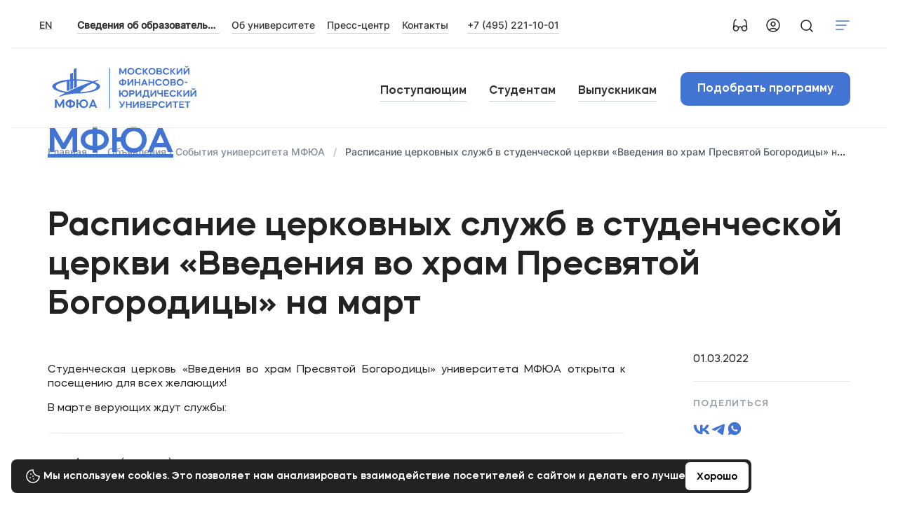

--- FILE ---
content_type: text/html; charset=UTF-8
request_url: https://www.mfua.ru/announcements/raspisanie_tserkovnykh_sluzhb_v_studencheskoy_tserkvi_vvedeniya_vo_khram_presvyatoy_bogoroditsy_na_m/
body_size: 57160
content:
<!doctype html>
<html lang="ru">
<head>
    <meta charset="UTF-8">
        <meta name="viewport" content="width=device-width, height=device-height, initial-scale=1.0, user-scalable=no, minimum-scale=1.0, maximum-scale=1.0">
    <meta http-equiv="X-UA-Compatible" content="ie=edge">
    <meta name="format-detection" content="telephone=no">
    <link rel="stylesheet" href="/assets/css/vendors.css?v=84">
    <link rel="stylesheet" href="/assets/css/main.css?v=84">
    <link rel="shortcut icon" href="/favicon.ico" type="image/x-icon">
    <title>Расписание церковных служб в студенческой церкви «Введения во храм Пресвятой Богородицы» на март - Объявления от МФЮА</title>
    <meta http-equiv="Content-Type" content="text/html; charset=UTF-8" />
<meta name="description" content="Расписание церковных служб в студенческой церкви «Введения во храм Пресвятой Богородицы» на март. Раздел Объявления Московского финансово-юридического университета (МФЮА). Телефон в Москве &#9742; +7 (495) 221-10-01." />
<link rel="canonical" href="https://www.mfua.ru/announcements/raspisanie_tserkovnykh_sluzhb_v_studencheskoy_tserkvi_vvedeniya_vo_khram_presvyatoy_bogoroditsy_na_m/" />
<link href="/local/components/machaon/special.version/templates/.default/style.css?17495437709133" type="text/css"  data-template-style="true"  rel="stylesheet" />
<link href="/local/templates/main/styles.css?174954377396" type="text/css"  data-template-style="true"  rel="stylesheet" />
<script>if(!window.BX)window.BX={};if(!window.BX.message)window.BX.message=function(mess){if(typeof mess==='object'){for(let i in mess) {BX.message[i]=mess[i];} return true;}};</script>
<script>(window.BX||top.BX).message({"JS_CORE_LOADING":"Загрузка...","JS_CORE_NO_DATA":"- Нет данных -","JS_CORE_WINDOW_CLOSE":"Закрыть","JS_CORE_WINDOW_EXPAND":"Развернуть","JS_CORE_WINDOW_NARROW":"Свернуть в окно","JS_CORE_WINDOW_SAVE":"Сохранить","JS_CORE_WINDOW_CANCEL":"Отменить","JS_CORE_WINDOW_CONTINUE":"Продолжить","JS_CORE_H":"ч","JS_CORE_M":"м","JS_CORE_S":"с","JSADM_AI_HIDE_EXTRA":"Скрыть лишние","JSADM_AI_ALL_NOTIF":"Показать все","JSADM_AUTH_REQ":"Требуется авторизация!","JS_CORE_WINDOW_AUTH":"Войти","JS_CORE_IMAGE_FULL":"Полный размер"});</script>

<script src="/bitrix/js/main/core/core.js?1755785917511455"></script>

<script>BX.Runtime.registerExtension({"name":"main.core","namespace":"BX","loaded":true});</script>
<script>BX.setJSList(["\/bitrix\/js\/main\/core\/core_ajax.js","\/bitrix\/js\/main\/core\/core_promise.js","\/bitrix\/js\/main\/polyfill\/promise\/js\/promise.js","\/bitrix\/js\/main\/loadext\/loadext.js","\/bitrix\/js\/main\/loadext\/extension.js","\/bitrix\/js\/main\/polyfill\/promise\/js\/promise.js","\/bitrix\/js\/main\/polyfill\/find\/js\/find.js","\/bitrix\/js\/main\/polyfill\/includes\/js\/includes.js","\/bitrix\/js\/main\/polyfill\/matches\/js\/matches.js","\/bitrix\/js\/ui\/polyfill\/closest\/js\/closest.js","\/bitrix\/js\/main\/polyfill\/fill\/main.polyfill.fill.js","\/bitrix\/js\/main\/polyfill\/find\/js\/find.js","\/bitrix\/js\/main\/polyfill\/matches\/js\/matches.js","\/bitrix\/js\/main\/polyfill\/core\/dist\/polyfill.bundle.js","\/bitrix\/js\/main\/core\/core.js","\/bitrix\/js\/main\/polyfill\/intersectionobserver\/js\/intersectionobserver.js","\/bitrix\/js\/main\/lazyload\/dist\/lazyload.bundle.js","\/bitrix\/js\/main\/polyfill\/core\/dist\/polyfill.bundle.js","\/bitrix\/js\/main\/parambag\/dist\/parambag.bundle.js"]);
</script>
<script>BX.Runtime.registerExtension({"name":"pull.protobuf","namespace":"BX","loaded":true});</script>
<script>BX.Runtime.registerExtension({"name":"rest.client","namespace":"window","loaded":true});</script>
<script>(window.BX||top.BX).message({"pull_server_enabled":"N","pull_config_timestamp":1747904381,"shared_worker_allowed":"Y","pull_guest_mode":"N","pull_guest_user_id":0,"pull_worker_mtime":1749543500});(window.BX||top.BX).message({"PULL_OLD_REVISION":"Для продолжения корректной работы с сайтом необходимо перезагрузить страницу."});</script>
<script>BX.Runtime.registerExtension({"name":"pull.client","namespace":"BX","loaded":true});</script>
<script>BX.Runtime.registerExtension({"name":"pull","namespace":"window","loaded":true});</script>
<script>BX.Runtime.registerExtension({"name":"fx","namespace":"window","loaded":true});</script>
<script>(window.BX||top.BX).message({"LANGUAGE_ID":"ru","FORMAT_DATE":"DD.MM.YYYY","FORMAT_DATETIME":"DD.MM.YYYY HH:MI:SS","COOKIE_PREFIX":"BITRIX_SM","SERVER_TZ_OFFSET":"10800","UTF_MODE":"Y","SITE_ID":"s1","SITE_DIR":"\/","USER_ID":"","SERVER_TIME":1769795316,"USER_TZ_OFFSET":0,"USER_TZ_AUTO":"Y","bitrix_sessid":"11b0a302009860a06387bf18742ffd27"});</script>


<script  src="/bitrix/cache/js/s1/main/kernel_main/kernel_main_v1.js?1766488590250135"></script>
<script src="/bitrix/js/pull/protobuf/protobuf.js?1749543500274055"></script>
<script src="/bitrix/js/pull/protobuf/model.js?174954350070928"></script>
<script src="/bitrix/js/rest/client/rest.client.js?174954350017414"></script>
<script src="/bitrix/js/pull/client/pull.client.js?175578583983861"></script>
<script src="/bitrix/js/vkteam.tracker/script.js?17495435043445"></script>
<script>BX.setJSList(["\/bitrix\/js\/main\/core\/core_fx.js","\/bitrix\/js\/main\/session.js","\/bitrix\/js\/main\/pageobject\/dist\/pageobject.bundle.js","\/bitrix\/js\/main\/core\/core_window.js","\/bitrix\/js\/main\/date\/main.date.js","\/bitrix\/js\/main\/core\/core_date.js","\/bitrix\/js\/main\/utils.js","\/local\/components\/machaon\/special.version\/templates\/.default\/script.js","\/bitrix\/components\/bitrix\/search.title\/script.js"]);</script>
<script>
					(function () {
						"use strict";

						var counter = function ()
						{
							var cookie = (function (name) {
								var parts = ("; " + document.cookie).split("; " + name + "=");
								if (parts.length == 2) {
									try {return JSON.parse(decodeURIComponent(parts.pop().split(";").shift()));}
									catch (e) {}
								}
							})("BITRIX_CONVERSION_CONTEXT_s1");

							if (cookie && cookie.EXPIRE >= BX.message("SERVER_TIME"))
								return;

							var request = new XMLHttpRequest();
							request.open("POST", "/bitrix/tools/conversion/ajax_counter.php", true);
							request.setRequestHeader("Content-type", "application/x-www-form-urlencoded");
							request.send(
								"SITE_ID="+encodeURIComponent("s1")+
								"&sessid="+encodeURIComponent(BX.bitrix_sessid())+
								"&HTTP_REFERER="+encodeURIComponent(document.referrer)
							);
						};

						if (window.frameRequestStart === true)
							BX.addCustomEvent("onFrameDataReceived", counter);
						else
							BX.ready(counter);
					})();
				</script>
        <!-- Top.Mail.Ru counter -->
        <script type="text/javascript">
            var _tmr = window._tmr || (window._tmr = []);
            _tmr.push({id: "3602984", type: "pageView", start: (new Date()).getTime()});
            (function (d, w, id) {
                if (d.getElementById(id)) return;
                var ts = d.createElement("script");
                ts.type = "text/javascript";
                ts.async = true;
                ts.id = id;
                ts.src = "https://top-fwz1.mail.ru/js/code.js";
                var f = function () {
                    var s = d.getElementsByTagName("script")[0];
                    s.parentNode.insertBefore(ts, s);
                };
                if (w.opera == "[object Opera]") {
                    d.addEventListener("DOMContentLoaded", f, false);
                } else {
                    f();
                }
            })(document, window, "tmr-code");
        </script>
        <noscript>
            <div><img src="https://top-fwz1.mail.ru/counter?id=3602984;js=na"
                      style="position:absolute;left:-9999px;"
                      alt="Top.Mail.Ru"/></div>
        </noscript>
        <!-- /Top.Mail.Ru counter -->

        
        
<script type="text/javascript">window.config = {"loc":{"languages":["ru","en"],"default_language":"ru","current_language":"ru"},"state":{"mode":"production"},"yandex":{"key":1092027},"recaptcha":{"public_key":"6LfIYIkpAAAAABaISUm_-p2YrMMTJuu7Xu0GxFId","secret_key":"6LfIYIkpAAAAACHjfWUCFjRXz5rQYcCInrEMx5tC"}};</script>
<script type="text/javascript">
                BX.message({"MAIN_TITLE":"\u0413\u043b\u0430\u0432\u043d\u0430\u044f","TITLE_404":"\u041e\u0448\u0438\u0431\u043a\u0430 404: \u0421\u0442\u0440\u0430\u043d\u0438\u0446\u0430 \u043d\u0435 \u043d\u0430\u0439\u0434\u0435\u043d\u0430","PROGRAMS":"\u041f\u0440\u043e\u0433\u0440\u0430\u043c\u043c\u044b \u043e\u0431\u0443\u0447\u0435\u043d\u0438\u044f","MORE":"\u041f\u043e\u0434\u0440\u043e\u0431\u043d\u0435\u0435","PRICE":"\u0426\u0435\u043d\u0430 \u043e\u0442","BUDGET":"\u0411\u044e\u0434\u0436\u0435\u0442\u043d\u044b\u0445","TARGET":"\u0426\u0435\u043b\u0435\u0432\u044b\u0445","COMMERCIAL":"\u041f\u043b\u0430\u0442\u043d\u044b\u0445","PLACE":"\u043c\u0435\u0441\u0442\u043e|\u043c\u0435\u0441\u0442\u0430|\u043c\u0435\u0441\u0442","DIPLOM":"\u0414\u0438\u043f\u043b\u043e\u043c, \u043a\u043e\u0442\u043e\u0440\u044b\u0439 \u0442\u044b&nbsp;\u043f\u043e\u043b\u0443\u0447\u0438\u0448\u044c","TERMS":"\u0423\u0441\u043b\u043e\u0432\u0438\u044f \u043f\u043e\u0441\u0442\u0443\u043f\u043b\u0435\u043d\u0438\u044f","FAQ":"\u0427\u0430\u0441\u0442\u043e \u0437\u0430\u0434\u0430\u0432\u0430\u0435\u043c\u044b\u0435 \u0432\u043e\u043f\u0440\u043e\u0441\u044b","DOCS":"\u0414\u043e\u043a\u0443\u043c\u0435\u043d\u0442\u044b \u0434\u043b\u044f \u043f\u043e\u0441\u0442\u0443\u043f\u043b\u0435\u043d\u0438\u044f","HOW_TO_PROCEED":"\u041a\u0430\u043a \u043f\u043e\u0441\u0442\u0443\u043f\u0438\u0442\u044c","MAP_PLACEHOLDER":"\u041d\u0430\u0439\u0442\u0438 \u043f\u0440\u0438\u0435\u043c\u043d\u0443\u044e \u043a\u043e\u043c\u0438\u0441\u0441\u0438\u044e","MAP_ADDRESS":"\u041f\u043e\u043b\u043d\u044b\u0439 \u0430\u0434\u0440\u0435\u0441","MAP_PHONE":"\u041d\u043e\u043c\u0435\u0440 \u0442\u0435\u043b\u0435\u0444\u043e\u043d\u0430","MAP_TIME":"\u0427\u0430\u0441\u044b \u0440\u0430\u0431\u043e\u0442\u044b","MAP_SITE":"\u0421\u0441\u044b\u043b\u043a\u0430 \u043d\u0430 \u0441\u0430\u0439\u0442","SROKI":"\u0421\u0440\u043e\u043a\u0438 \u043f\u0440\u0438\u0435\u043c\u0430","CT_BSP_NOTHING_TO_FOUND":"\u041a \u0441\u043e\u0436\u0430\u043b\u0435\u043d\u0438\u044e, \u043d\u0430 \u0432\u0430\u0448 \u043f\u043e\u0438\u0441\u043a\u043e\u0432\u044b\u0439 \u0437\u0430\u043f\u0440\u043e\u0441 \u043d\u0438\u0447\u0435\u0433\u043e \u043d\u0435 \u043d\u0430\u0439\u0434\u0435\u043d\u043e.","OUR_HISTORY":"\u041d\u0430\u0448\u0430 \u0438\u0441\u0442\u043e\u0440\u0438\u044f","ADMISSION_CONDITIONS":"\u0423\u0441\u043b\u043e\u0432\u0438\u044f \u043f\u043e\u0441\u0442\u0443\u043f\u043b\u0435\u043d\u0438\u044f","CONTACTS":"\u041a\u043e\u043d\u0442\u0430\u043a\u0442\u044b","EMAIL":"\u042d\u043b\u0435\u043a\u0442\u0440\u043e\u043d\u043d\u0430\u044f \u043f\u043e\u0447\u0442\u0430","SUBSCRIBE":"\u041f\u043e\u0434\u043f\u0438\u0441\u0430\u0442\u044c\u0441\u044f","STAY_UP_TO_DATE":"\u0411\u0443\u0434\u044c\u0442\u0435 \u0432 \u043a\u0443\u0440\u0441\u0435 \u043d\u043e\u0432\u043e\u0441\u0442\u0435\u0439","WE_ALSO_HAVE":"\u0415\u0449\u0435 \u0443 \u043d\u0430\u0441 \u0435\u0441\u0442\u044c","FACULTY_BENEFITS":"\u041f\u0440\u0435\u0438\u043c\u0443\u0449\u0435\u0441\u0442\u0432\u0430 \u0443\u0447\u0435\u0431\u044b","FACULTY_MENTORS":"\u041d\u0430\u0441\u0442\u0430\u0432\u043d\u0438\u043a\u0438 \u0444\u0430\u043a\u0443\u043b\u044c\u0442\u0435\u0442\u0430","FACULTY_NEWS":"\u041d\u043e\u0432\u043e\u0441\u0442\u0438 \u0444\u0430\u043a\u0443\u043b\u044c\u0442\u0435\u0442\u0430","INSTITUTE_NEWS":"\u041d\u043e\u0432\u043e\u0441\u0442\u0438 \u0438\u043d\u0441\u0442\u0438\u0442\u0443\u0442\u0430","OTHER":"\u0414\u0440\u0443\u0433\u0438\u0435 \u043d\u0430\u043f\u0440\u0430\u0432\u043b\u0435\u043d\u0438\u044f","NEXT":"\u0412\u043f\u0435\u0440\u0451\u0434","PREV":"\u041d\u0430\u0437\u0430\u0434","QUICK":"\u041d\u0430\u0436\u043c\u0438\u0442\u0435, \u0447\u0442\u043e\u0431\u044b \u0431\u044b\u0441\u0442\u0440\u043e \u043f\u0435\u0440\u0435\u0439\u0442\u0438","ENTRY_TESTS":"\u0412\u0441\u0442\u0443\u043f\u0438\u0442\u0435\u043b\u044c\u043d\u044b\u0435 \u0438\u0441\u043f\u044b\u0442\u0430\u043d\u0438\u044f","ENTRY_TESTS_DESCR":"\u041d\u0430\u0436\u043c\u0438\u0442\u0435 \u043d\u0430 \u043f\u0440\u0435\u0434\u043c\u0435\u0442, \u0447\u0442\u043e\u0431\u044b \u043f\u043e\u0441\u043c\u043e\u0442\u0440\u0435\u0442\u044c \u043f\u0440\u0438\u043c\u0435\u0440 \u0432\u0441\u0442\u0443\u043f\u0438\u0442\u0435\u043b\u044c\u043d\u043e\u0433\u043e \u0438\u0441\u043f\u044b\u0442\u0430\u043d\u0438\u044f","ABOUT":"\u041e \u043d\u0430\u043f\u0440\u0430\u0432\u043b\u0435\u043d\u0438\u0438 \u043f\u043e\u0434\u0433\u043e\u0442\u043e\u0432\u043a\u0438","PROFILES":"\u041f\u0440\u043e\u0444\u0438\u043b\u0438","WHAT_STUDY":"\u0427\u0442\u043e \u044f \u0431\u0443\u0434\u0443 \u0438\u0437\u0443\u0447\u0430\u0442\u044c","WHERE_WORK":"\u0413\u0434\u0435 \u044f \u0431\u0443\u0434\u0443 \u0440\u0430\u0431\u043e\u0442\u0430\u0442\u044c","QUESTIONS":"\u0412\u043e\u043f\u0440\u043e\u0441\u044b \u0438 \u043e\u0442\u0432\u0435\u0442\u044b","DOCUMENTS":"\u0414\u043e\u043a\u0443\u043c\u0435\u043d\u0442\u044b","FEEDBACK":"\u041e\u0442\u0437\u044b\u0432\u044b","COURSES":"\u041f\u043e\u0434\u0433\u043e\u0442\u043e\u0432\u0438\u0442\u0435\u043b\u044c\u043d\u044b\u0435 \u043a\u0443\u0440\u0441\u044b","VIDEO":"\u0421\u043c\u043e\u0442\u0440\u0435\u0442\u044c \u0432\u0438\u0434\u0435\u043e","DEP_HEAD":"\u0417\u0430\u0432\u0435\u0434\u0443\u044e\u0449\u0438\u0439 \u043a\u0430\u0444\u0435\u0434\u0440\u043e\u0439","YEAR_PRICE":"\u0421\u0442\u043e\u0438\u043c\u043e\u0441\u0442\u044c \u0437\u0430 \u0433\u043e\u0434","PRICE_FROM":"\u0421\u0442\u043e\u0438\u043c\u043e\u0441\u0442\u044c \u043e\u0442","TIME":"\u0421\u0440\u043e\u043a \u043e\u0431\u0443\u0447\u0435\u043d\u0438\u044f","PROFILE":"\u041f\u0440\u043e\u0444\u0438\u043b\u044c","LEVEL":"\u0423\u0440\u043e\u0432\u0435\u043d\u044c \u043e\u0431\u0440\u0430\u0437\u043e\u0432\u0430\u043d\u0438\u044f","SPO":"2-\u0435 \u0432\u044b\u0441\u0448\u0435\u0435","TIMESPO9":"\u0421\u0440\u043e\u043a \u043e\u0431\u0443\u0447\u0435\u043d\u0438\u044f \u043d\u0430 \u0431\u0430\u0437\u0435 9 \u043a\u043b\u0430\u0441\u0441\u043e\u0432","TIMESPO11":"\u0421\u0440\u043e\u043a \u043e\u0431\u0443\u0447\u0435\u043d\u0438\u044f \u043d\u0430 \u0431\u0430\u0437\u0435 11 \u043a\u043b\u0430\u0441\u0441\u043e\u0432","ABOUT_THE_UNIVERSITY":"\u041e\u0431 \u0443\u043d\u0438\u0432\u0435\u0440\u0441\u0438\u0442\u0435\u0442\u0435","ENTRY_TITLE_EGE":"\u043f\u043e \u0440\u0435\u0437\u0443\u043b\u044c\u0442\u0430\u0442\u0430\u043c \u0415\u0413\u042d","ENTRY_TITLE_VI":"\u043f\u043e \u0440\u0435\u0437\u0443\u043b\u044c\u0442\u0430\u0442\u0430\u043c \u0432\u043d\u0443\u0442\u0440\u0435\u043d\u043d\u0438\u0445 \u0438\u0441\u043f\u044b\u0442\u0430\u043d\u0438\u0439","FROM":"\u043e\u0442","OR":"\u0438\u043b\u0438","CONTACT_US":"\u0421\u0432\u044f\u0436\u0438\u0442\u0435\u0441\u044c \u0441 \u043d\u0430\u043c\u0438","DISPLAY_MORE":"\u041f\u043e\u043a\u0430\u0437\u0430\u0442\u044c \u0435\u0449\u0451","HAVE_QUESTIONS":"\u041e\u0441\u0442\u0430\u043b\u0438\u0441\u044c \u0432\u043e\u043f\u0440\u043e\u0441\u044b?","WRITE_TO":"\u041d\u0430\u043f\u0438\u0448\u0438\u0442\u0435 \u043d\u0430\u043c \u0438 \u043c\u044b \u043f\u043e\u043c\u043e\u0436\u0435\u043c","BTN_WRITE_TO":"\u041d\u0430\u043f\u0438\u0441\u0430\u0442\u044c","BTN_WRITE_TO_RECTOR":"\u041d\u0430\u043f\u0438\u0441\u0430\u0442\u044c \u0440\u0435\u043a\u0442\u043e\u0440\u0443","BTN_RECTOR_SITE":"\u0421\u0430\u0439\u0442 \u0440\u0435\u043a\u0442\u043e\u0440\u0430","QUESTION_COLLAPSE":"\u0435\u0449\u0451","RECEPTION_EMAIL":"\u041f\u043e\u0447\u0442\u0430","RECEPTION_PHONE":"\u0422\u0435\u043b\u0435\u0444\u043e\u043d","RECEPTION_FAX":"\u0424\u0430\u043a\u0441","CONTACT_US_MAP":"\u0413\u0434\u0435 \u043d\u0430\u0441 \u043d\u0430\u0439\u0442\u0438","CLOSE":"\u0417\u0430\u043a\u0440\u044b\u0442\u044c","TO_MAIN":"\u041d\u0430 \u0433\u043b\u0430\u0432\u043d\u0443\u044e","PAGE_NOT_FOUND":"\u0421\u0442\u0440\u0430\u043d\u0438\u0446\u0430 \u043d\u0435 \u043d\u0430\u0439\u0434\u0435\u043d\u0430","PLEASE_TRY_AGAIN":"\u041f\u043e\u043f\u0440\u043e\u0431\u0443\u0439\u0442\u0435 \u0438\u0437\u043c\u0435\u043d\u0438\u0442\u044c \u0437\u0430\u043f\u0440\u043e\u0441 \u0438\u043b\u0438 \u0432\u0435\u0440\u043d\u0443\u0442\u044c\u0441\u044f \u043d\u0430 \u0433\u043b\u0430\u0432\u043d\u0443\u044e","SHARE_TITLE":"\u041f\u043e\u0434\u0435\u043b\u0438\u0442\u044c\u0441\u044f","APPLY":"\u041f\u043e\u0434\u0430\u0442\u044c \u0434\u043e\u043a\u0443\u043c\u0435\u043d\u0442\u044b","REQ_MESS1":"\u0411\u043b\u0430\u0433\u043e\u0434\u0430\u0440\u0438\u043c \u0437\u0430 \u043e\u0441\u0442\u0430\u0432\u043b\u0435\u043d\u043d\u0443\u044e \u0437\u0430\u044f\u0432\u043a\u0443, \u0432 \u0431\u043b\u0438\u0436\u0430\u0439\u0448\u0435\u0435 \u0432\u0440\u0435\u043c\u044f \u0441 \u0432\u0430\u043c\u0438 \u0441\u0432\u044f\u0436\u0435\u0442\u0441\u044f \u043d\u0430\u0448 \u043c\u0435\u043d\u0435\u0434\u0436\u0435\u0440","TEXT_MESS_WORK":"\u041f\u043e\u0434\u0430\u0439\u0442\u0435 \u0437\u0430\u044f\u0432\u043a\u0443, \u043c\u044b \u0441\u0432\u044f\u0436\u0435\u043c\u0441\u044f \u0441 \u0432\u0430\u043c\u0438","REQ_MESS2":"\u0427\u0442\u043e-\u0442\u043e \u043f\u043e\u0448\u043b\u043e \u043d\u0435 \u0442\u0430\u043a...","REQ_MESS3":"\u041c\u044b \u0441\u0432\u044f\u0436\u0435\u043c\u0441\u044f \u0441 \u0412\u0430\u043c\u0438 \u0432 \u0431\u043b\u0438\u0436\u0430\u0439\u0448\u0435\u0435 \u0432\u0440\u0435\u043c\u044f","REQ_THANKS":"\u0421\u043f\u0430\u0441\u0438\u0431\u043e","SEND_REQUEST":"\u041f\u043e\u0434\u0430\u0442\u044c \u0437\u0430\u044f\u0432\u043a\u0443","SEND":"\u041e\u0442\u043f\u0440\u0430\u0432\u0438\u0442\u044c \u0437\u0430\u044f\u0432\u043a\u0443","EDUCATION":"\u041e\u0431\u0440\u0430\u0437\u043e\u0432\u0430\u043d\u0438\u0435","COUNTRY":"\u0421\u0442\u0440\u0430\u043d\u0430","SURNAME":"\u0424\u0430\u043c\u0438\u043b\u0438\u044f","NAME":"\u0418\u043c\u044f","PERSONAL":"\u041f\u0440\u043e\u0434\u043e\u043b\u0436\u0430\u044f, \u0432\u044b \u0441\u043e\u0433\u043b\u0430\u0448\u0430\u0435\u0442\u0435\u0441\u044c \u0441 <a href='#LINK#' target='_blank'>\u043f\u043e\u043b\u0438\u0442\u0438\u043a\u043e\u0439 \u043e\u0431\u0440\u0430\u0431\u043e\u0442\u043a\u0438 \u0434\u0430\u043d\u043d\u044b\u0445<\/a>","ASK_QUESTION":"\u0417\u0430\u0434\u0430\u0439\u0442\u0435 \u0432\u0430\u0448 \u0432\u043e\u043f\u0440\u043e\u0441","ASK_QUESTION_SUBTITLE":"\u041e\u0441\u0442\u0430\u0432\u044c\u0442\u0435 \u0441\u0432\u043e\u0438 \u043a\u043e\u043d\u0442\u0430\u043a\u0442\u044b, \u043c\u044b \u0441\u0432\u044f\u0436\u0435\u043c\u0441\u044f \u0441 \u0412\u0430\u043c\u0438 \u0432 \u0431\u043b\u0438\u0436\u0430\u0439\u0448\u0435\u0435 \u0432\u0440\u0435\u043c\u044f","SHORTLY":"\u041c\u044b \u0441\u0432\u044f\u0436\u0435\u043c\u0441\u044f \u0441 \u0432\u0430\u043c\u0438 \u0432 \u0431\u043b\u0438\u0436\u0430\u0439\u0448\u0435\u0435 \u0432\u0440\u0435\u043c\u044f","FIO":"\u0424\u0418\u041e","COMMENT":"\u041a\u043e\u043c\u043c\u0435\u043d\u0442\u0430\u0440\u0438\u0439","SEND_QUESTION":"\u041e\u0442\u043f\u0440\u0430\u0432\u0438\u0442\u044c \u0432\u043e\u043f\u0440\u043e\u0441","SHOW_MENU":"\u041f\u043e\u043a\u0430\u0437\u0430\u0442\u044c \u043c\u0435\u043d\u044e","PICK_PROGRAMS":"\u041f\u043e\u0434\u043e\u0431\u0440\u0430\u0442\u044c \u043f\u0440\u043e\u0433\u0440\u0430\u043c\u043c\u0443","DEVELOPER":"\u0421\u0434\u0435\u043b\u0430\u043d\u043e \u0432","MFUA":"\u041c\u043e\u0441\u043a\u043e\u0432\u0441\u043a\u0438\u0439 \u0444\u0438\u043d\u0430\u043d\u0441\u043e\u0432\u043e-\u044e\u0440\u0438\u0434\u0438\u0447\u0435\u0441\u043a\u0438\u0439 \u0443\u043d\u0438\u0432\u0435\u0440\u0441\u0438\u0442\u0435\u0442 \u041c\u0424\u042e\u0410","SUCCESS":"\u0412\u0441\u0435 \u043f\u0440\u043e\u0448\u043b\u043e \u043e\u0442\u043b\u0438\u0447\u043d\u043e","FAIL":"\u0427\u0442\u043e-\u0442\u043e \u043f\u043e\u0448\u043b\u043e \u043d\u0435 \u0442\u0430\u043a","AGAIN_Q":"\u041f\u043e\u043f\u0440\u043e\u0431\u0443\u0435\u043c \u0441\u0434\u0435\u043b\u0430\u0442\u044c \u044d\u0442\u043e \u0435\u0449\u0435 \u0440\u0430\u0437?","AGAIN":"\u0415\u0449\u0451 \u0440\u0430\u0437","OK":"\u0425\u043e\u0440\u043e\u0448\u043e","CANCEL":"\u041e\u0442\u043c\u0435\u043d\u0430","GRAPH":"\u0413\u0440\u0430\u0444\u0438\u043a","CLEAR":"\u041f\u043e\u043d\u044f\u0442\u043d\u043e","AVAILABLE_ONLINE":"\u0434\u043e\u0441\u0442\u0443\u043f\u043d\u043e \u043e\u043d\u043b\u0430\u0439\u043d","ONLY_IN_PERSON":"\u0422\u043e\u043b\u044c\u043a\u043e \u043b\u0438\u0447\u043d\u043e","IN_SOCIAL":"\u041c\u044b \u0432 \u0441\u043e\u0446\u0441\u0435\u0442\u044f\u0445","READ_MORE":"\u0427\u0438\u0442\u0430\u0442\u044c \u0431\u043e\u043b\u044c\u0448\u0435...","ALL_PROGRAMS":"\u0412\u0441\u0435","MAP_NO_RESULTS_TEXT":"\u041d\u0435 \u043d\u0430\u0439\u0434\u0435\u043d\u043e","BTN_GET_READY":"\u041f\u043e\u0434\u0433\u043e\u0442\u043e\u0432\u0438\u0442\u044c\u0441\u044f","BTN_SING_UP":"\u0417\u0430\u043f\u0438\u0441\u0430\u0442\u044c\u0441\u044f","TRAINING_DOCS":"\u0414\u043e\u043a\u0443\u043c\u0435\u043d\u0442\u044b \u0434\u043b\u044f \u043f\u043e\u0434\u0433\u043e\u0442\u043e\u0432\u043a\u0438","SELECTION_COMPANY":"\u041f\u0440\u0438\u0435\u043c\u043d\u0430\u044f \u043a\u0430\u043c\u043f\u0430\u043d\u0438\u044f","LOOK_HOW":"\u041f\u043e\u0441\u043c\u043e\u0442\u0440\u0438\u0442\u0435, \u043a\u0430\u043a \u0443 \u043d\u0430\u0441","VK":"\u0412\u043a\u043e\u043d\u0442\u0430\u043a\u0442\u0435","TG":"\u0422\u0435\u043b\u0435\u0433\u0440\u0430\u043c","ANNOUNCEMENTS_SLIDER_TITLE":"\u041e\u0431\u044a\u044f\u0432\u043b\u0435\u043d\u0438\u044f","MFUA_FACES":"\u041c\u0424\u042e\u0410 \u0432 \u043b\u0438\u0446\u0430\u0445","FACES_ACADEMY":"\u0410\u043a\u0430\u0434\u0435\u043c\u0438\u044f \u043d\u0430\u0441\u0442\u0430\u0432\u043d\u0438\u0447\u0435\u0441\u0442\u0432\u0430","MILITARY_TITLE":"\u0412\u043e\u0438\u043d\u0441\u043a\u0438\u0439 \u0443\u0447\u0451\u0442","MILITARY_INFO_TITLE":"\u041e\u0441\u043d\u043e\u0432\u043d\u0430\u044f \u0438\u043d\u0444\u043e\u0440\u043c\u0430\u0446\u0438\u044f","MILITARY_FILES_TITLE":"\u0427\u0430\u0441\u0442\u0438\u0447\u043d\u0430\u044f \u043c\u043e\u0431\u0438\u043b\u0438\u0437\u0430\u0446\u0438\u044f","MILITARY_INSTRUCTION_BUTTON":"\u041f\u043e\u0441\u043c\u043e\u0442\u0440\u0435\u0442\u044c \u0438\u043d\u0441\u0442\u0440\u0443\u043a\u0446\u0438\u044e","MILITARY_SECURITY_TITLE":"\u0418\u043d\u0444\u043e\u0440\u043c\u0430\u0446\u0438\u043e\u043d\u043d\u0430\u044f \u0431\u0435\u0437\u043e\u043f\u0430\u0441\u043d\u043e\u0441\u0442\u044c \u0432 \u0443\u0441\u043b\u043e\u0432\u0438\u044f\u0445 \u043c\u043e\u0431\u0438\u043b\u0438\u0437\u0430\u0446\u0438\u0438","MILITARY_CONTACTS_ADDRESS":"\u0410\u0434\u0440\u0435\u0441","MILITARY_CONTACTS_WORK_TIME":"\u0427\u0430\u0441\u044b \u043f\u0440\u0438\u0435\u043c\u0430","MILITARY_CONTACTS_EMAIL":"\u042d\u043b. \u043f\u043e\u0447\u0442\u0430","MILITARY_RULES_TITLE":"\u041f\u0440\u0430\u0432\u0438\u043b\u0430 \u0432\u0440\u0443\u0447\u0435\u043d\u0438\u044f \u043f\u043e\u0432\u0435\u0441\u0442\u043e\u043a \u043f\u0440\u0438 \u043c\u043e\u0431\u0438\u043b\u0438\u0437\u0430\u0446\u0438\u0438","MILITARY_GOSUSLUGI_TITLE":"\u041a\u0430\u043a \u043e\u0431\u0436\u0430\u043b\u043e\u0432\u0430\u0442\u044c \u043f\u0440\u0438\u0437\u044b\u0432 \u0432 \u0440\u0430\u043c\u043a\u0430\u0445 \u0447\u0430\u0441\u0442\u0438\u0447\u043d\u043e\u0439 \u043c\u043e\u0431\u0438\u043b\u0438\u0437\u0430\u0446\u0438\u0438 \u043d\u0430 \u0413\u043e\u0441\u0443\u0441\u043b\u0443\u0433\u0430\u0445?","MILITARY_GOSUSLUGI_SUBTITLE":"\u041d\u0430 \u043f\u043e\u0440\u0442\u0430\u043b\u0435 \u0413\u043e\u0441\u0443\u0441\u043b\u0443\u0433\u0438 \u0437\u0430\u043f\u0443\u0441\u0442\u0438\u043b\u0438 \u0444\u043e\u0440\u043c\u0443 \u0434\u043b\u044f \u043f\u043e\u0434\u0430\u0447\u0438 \u0436\u0430\u043b\u043e\u0431\u044b \u043d\u0430 \u043d\u0430\u0440\u0443\u0448\u0435\u043d\u0438\u044f, \u043f\u0440\u043e\u0438\u0437\u043e\u0448\u0435\u0434\u0448\u0438\u0435 \u043f\u0440\u0438 \u043f\u0440\u0438\u0437\u044b\u0432\u0435 \u043d\u0430 \u0432\u043e\u0438\u043d\u0441\u043a\u0443\u044e \u0441\u043b\u0443\u0436\u0431\u0443 \u043f\u043e \u0447\u0430\u0441\u0442\u0438\u0447\u043d\u043e\u0439 \u043c\u043e\u0431\u0438\u043b\u0438\u0437\u0430\u0446\u0438\u0438","MILITARY_GOSUSLUGI_BUTTON":"\u041f\u0435\u0440\u0435\u0439\u0442\u0438 \u043d\u0430 \u0413\u043e\u0441\u0443\u0441\u043b\u0443\u0433\u0438","SPECIALTIES_GROUPS":"\u0413\u0440\u0443\u043f\u043f\u044b \u043d\u0430\u0443\u0447\u043d\u044b\u0445 \u0441\u043f\u0435\u0446\u0438\u0430\u043b\u044c\u043d\u043e\u0441\u0442\u0435\u0439","ENGLISH_CLUB_TITLE":"\u041c\u0435\u0436\u0434\u0443\u043d\u0430\u0440\u043e\u0434\u043d\u044b\u0439 \u043a\u043b\u0443\u0431 \u0432 \u0443\u043d\u0438\u0432\u0435\u0440\u0441\u0438\u0442\u0435\u0442\u0435 \u041c\u0424\u042e\u0410","ENGLISH_CLUB_WHATSAPP_WRITE_US":"\u041d\u0430\u043f\u0438\u0448\u0438\u0442\u0435 \u0432 WhatsApp","ENGLISH_CLUB_YOUTUBE":"\u041d\u0430\u0448 YouTube","ENGLISH_CLUB_VK":"\u041c\u044b \u0412\u041a\u043e\u043d\u0442\u0430\u043a\u0442\u0435","ENGLISH_CLUB_TG":"\u041c\u044b \u0432 \u0422\u0435\u043b\u0435\u0433\u0440\u0430\u043c\u0435","ENGLISH_CLUB_CONTACTS_TITLE":"\u0422\u0435\u043b\u0435\u0444\u043e\u043d\u044b","ENGLISH_CLUB_ADDITIONAL_PHONE":"\u0434\u043e\u0431.","ENGLISH_CLUB_EMAIL":"\u042d\u043b. \u043f\u043e\u0447\u0442\u0430.","ENGLISH_CLUB_ADDRESS":"\u0410\u0434\u0440\u0435\u0441","ENGLISH_CLUB_PROGRAM_TITLE":"\u041f\u043e\u0437\u043d\u0430\u0432\u0430\u0439","ENGLISH_CLUB_TRAVEL_TITLE":"\u041f\u0443\u0442\u0435\u0448\u0435\u0441\u0442\u0432\u0443\u0439","ENGLISH_CLUB_FORM_TITLE":"\u0417\u0430\u043f\u043e\u043b\u043d\u0438\u0442\u0435 \u0430\u043d\u043a\u0435\u0442\u0443","ENGLISH_CLUB_FORM_SUBTITLE":"\u041d\u0430 \u0440\u0430\u0437\u0432\u0438\u0442\u0438\u0435 \u043c\u0435\u0436\u0434\u0443\u043d\u0430\u0440\u043e\u0434\u043d\u043e\u0433\u043e \u0441\u043e\u0442\u0440\u0443\u0434\u043d\u0438\u0447\u0435\u0441\u0442\u0432\u0430 \u0434\u043b\u044f \u0441\u0442\u0443\u0434\u0435\u043d\u0442\u043e\u0432, \u043f\u0440\u0435\u043f\u043e\u0434\u0430\u0432\u0430\u0442\u0435\u043b\u0435\u0439 \u0438 \u0441\u043e\u0442\u0440\u0443\u0434\u043d\u0438\u043a\u043e\u0432","ENGLISH_CLUB_FORM_UNIVERSITY":"\u0423\u043d\u0438\u0432\u0435\u0440\u0441\u0438\u0442\u0435\u0442","ENGLISH_CLUB_FORM_FIO":"\u0424\u0418\u041e","ENGLISH_CLUB_FORM_NUMBER":"\u0418\u043d\u0434\u0438\u0432\u0438\u0434\u0443\u0430\u043b\u044c\u043d\u044b\u0439 \u043d\u043e\u043c\u0435\u0440","ENGLISH_CLUB_FORM_BUILDING":"\u041a\u043e\u0440\u043f\u0443\u0441","ENGLISH_CLUB_FORM_GROUP":"\u0413\u0440\u0443\u043f\u043f\u0430","ENGLISH_CLUB_FORM_SPECIALITY":"\u0421\u043f\u0435\u0446\u0438\u0430\u043b\u044c\u043d\u043e\u0441\u0442\u044c","ENGLISH_CLUB_FORM_POSITION":"\u0414\u043e\u043b\u0436\u043d\u043e\u0441\u0442\u044c (\u0434\u043b\u044f \u043f\u0440\u0435\u043f\u043e\u0434\u0430\u0432\u0430\u0442\u0435\u043b\u0435\u0439)","ENGLISH_CLUB_FORM_LANGUAGE":"\u0423\u043a\u0430\u0436\u0438\u0442\u0435 \u044f\u0437\u044b\u043a","ENGLISH_CLUB_FORM_LANGUAGE_LEVEL":"\u0423\u0440\u043e\u0432\u0435\u043d\u044c \u0432\u043b\u0430\u0434\u0435\u043d\u0438\u044f","ENGLISH_CLUB_FORM_LANGUAGE_ADD":"\u0414\u043e\u0431\u0430\u0432\u0438\u0442\u044c \u044f\u0437\u044b\u043a","ENGLISH_CLUB_FORM_EMAIL":"\u042d\u043b. \u043f\u043e\u0447\u0442\u0430","ENGLISH_CLUB_FORM_PHONE":"\u0422\u0435\u043b\u0435\u0444\u043e\u043d","ENGLISH_CLUB_FORM_SOCIAL_LINK":"\u0412\u043a\u043e\u043d\u0442\u0430\u043a\u0442\u0435 \u0438\u043b\u0438 \u0422\u0435\u043b\u0435\u0433\u0440\u0430\u043c","ENGLISH_CLUB_FORM_FORWARD":"\u0414\u0430\u043b\u0435\u0435","ENGLISH_CLUB_FORM_BACKWARD":"\u041d\u0430\u0437\u0430\u0434","ENGLISH_CLUB_FORM_SUBMIT":"\u041e\u0442\u043f\u0440\u0430\u0432\u0438\u0442\u044c \u0437\u0430\u044f\u0432\u043a\u0443","ENGLISH_CLUB_FORM_PERSONAL":"\u041e\u0442\u043f\u0440\u0430\u0432\u043b\u044f\u044f \u0437\u0430\u044f\u0432\u043a\u0443, \u0432\u044b \u0441\u043e\u0433\u043b\u0430\u0448\u0430\u0435\u0442\u0435\u0441\u044c \u0441 <a href='#LINK#' target='_blank'>\u043f\u043e\u043b\u0438\u0442\u0438\u043a\u043e\u0439 \u043e\u0431\u0440\u0430\u0431\u043e\u0442\u043a\u0438 \u0434\u0430\u043d\u043d\u044b\u0445<\/a>","ENGLISH_CLUB_FORM_YES":"\u0414\u0430","ENGLISH_CLUB_FORM_NO":"\u041d\u0435\u0442","ENGLISH_CLUB_NEWS_TITLE":"\u041d\u043e\u0432\u043e\u0441\u0442\u0438 \u0410\u043d\u0433\u043b\u0438\u0439\u0441\u043a\u043e\u0433\u043e \u043a\u043b\u0443\u0431\u0430","STATE_PLANNING_TITLE":"\u0418\u043d\u0441\u0442\u0438\u0442\u0443\u0442 \u0433\u043e\u0441\u0443\u0434\u0430\u0440\u0441\u0442\u0432\u0435\u043d\u043d\u043e\u0433\u043e \u043f\u043b\u0430\u043d\u0438\u0440\u043e\u0432\u0430\u043d\u0438\u044f \u041c\u0424\u042e\u0410","STATE_PLANNING_MANAGEMENT_TITLE":"\u0420\u0443\u043a\u043e\u0432\u043e\u0434\u0441\u0442\u0432\u043e","STATE_PLANNING_MANAGEMENT_READ_MORE":"\u0427\u0438\u0442\u0430\u0442\u044c \u0431\u043e\u043b\u044c\u0448\u0435...","STATE_PLANNING_MANAGEMENT_BIOGRAPHY":"\u0411\u0438\u043e\u0433\u0440\u0430\u0444\u0438\u044f","STATE_PLANNING_PROGRAM_TITLE":"\u041f\u0440\u043e\u0433\u0440\u0430\u043c\u043c\u044b \u0443\u0447\u0435\u0431\u043d\u044b\u0445 \u043a\u0443\u0440\u0441\u043e\u0432","STATE_PLANNING_MATERIALS_TITLE":"\u041c\u0430\u0442\u0435\u0440\u0438\u0430\u043b\u044b \u043f\u043e \u043f\u043b\u0430\u043d\u0438\u0440\u043e\u0432\u0430\u043d\u0438\u044e","STATE_PLANNING_PUBLISH_TITLE":"\u041f\u0443\u0431\u043b\u0438\u043a\u0430\u0446\u0438\u0438","STATE_PLANNING_PUBLISH_SUBTITLE":"\u041d\u0430\u0448\u0438 \u043f\u0443\u0431\u043b\u0438\u043a\u0430\u0446\u0438\u0438 \u0432 \u043a\u043d\u0438\u0433\u0430\u0445, \u0436\u0443\u0440\u043d\u0430\u043b\u0430\u0445 \u0438 \u0441\u0431\u043e\u0440\u043d\u0438\u043a\u0430\u0445","STATE_PLANNING_PUBLISH_BUTTON":"\u041e\u0442\u043a\u0440\u044b\u0442\u044c","CUSTOM_CONTENT_SLIDER_TITLE":"\u0417\u0430\u0433\u043e\u043b\u043e\u0432\u043e\u043a","NO_RECAPTCHA":"\u041e\u0448\u0438\u0431\u043a\u0430 \u043e\u0442\u043f\u0440\u0430\u0432\u043a\u0438 \u0444\u043e\u0440\u043c\u044b","KWU_ADVANTAGES_MAIN":"\u041f\u0440\u0435\u0438\u043c\u0443\u0449\u0435\u0441\u0442\u0432\u0430 \u043f\u0440\u043e\u0433\u0440\u0430\u043c\u043c\u044b","KWU_DOCUMENTS_MAIN":"\u0414\u043e\u043a\u0443\u043c\u0435\u043d\u0442\u044b \u043e\u0431 \u043e\u0431\u0440\u0430\u0437\u043e\u0432\u0430\u043d\u0438\u0438","KWU_MORE":"\u041f\u043e\u0434\u0440\u043e\u0431\u043d\u0435\u0435...","KWU_ADVANTAGES_DETAIL":"\u041f\u0440\u0435\u0438\u043c\u0443\u0449\u0435\u0441\u0442\u0432\u0430 \u043f\u0440\u043e\u0433\u0440\u0430\u043c\u043c\u044b","KWU_AVERAGE":"\u0412\u0441\u0442\u0443\u043f\u0438\u0442\u0435\u043b\u044c\u043d\u044b\u0435 \u0438\u0441\u043f\u044b\u0442\u0430\u043d\u0438\u044f \u0438 \u043c\u0438\u043d\u0438\u043c\u0430\u043b\u044c\u043d\u044b\u0435 \u0431\u0430\u043b\u043b\u044b","KWU_AVERAGE_SMALL":"\u0423\u0441\u043b\u043e\u0432\u0438\u044f \u043f\u043e\u0441\u0442\u0443\u043f\u043b\u0435\u043d\u0438\u044f","KWU_AGAIN":"\u0415\u0449\u0451","KWU_COLLAPSE":"\u0421\u0432\u0435\u0440\u043d\u0443\u0442\u044c","KWU_ABOUT_PROGRAM":"\u041e \u043f\u0440\u043e\u0433\u0440\u0430\u043c\u043c\u0435","KWU_EXAMPLE_PROGRAM":"\u041f\u0440\u0438\u043c\u0435\u0440 \u043f\u0440\u043e\u0433\u0440\u0430\u043c\u043c\u044b","KWU_ADVANTAGES_PROGRAMS_OTHER":"\u0414\u0440\u0443\u0433\u0438\u0435 \u043e\u0431\u0440\u0430\u0437\u043e\u0432\u0430\u0442\u0435\u043b\u044c\u043d\u044b\u0435 \u043f\u0440\u043e\u0433\u0440\u0430\u043c\u043c\u044b","KWU_CONTACTS_TITLE":"\u0422\u0435\u043b\u0435\u0444\u043e\u043d\u044b","404_TEXT":"\u041a \u0441\u043e\u0436\u0430\u043b\u0435\u043d\u0438\u044e, \u0437\u0430\u043f\u0440\u0430\u0448\u0438\u0432\u0430\u0435\u043c\u0430\u044f \u0412\u0430\u043c\u0438 \u0441\u0442\u0440\u0430\u043d\u0438\u0446\u0430 \u043d\u0435 \u043d\u0430\u0439\u0434\u0435\u043d\u0430 \u043d\u0430 \u0441\u0430\u0439\u0442\u0435.","404_SUBTEXT":"\u041c\u044b \u043f\u0440\u0438\u043d\u043e\u0441\u0438\u043c \u0441\u0432\u043e\u0438 \u0438\u0437\u0432\u0438\u043d\u0435\u043d\u0438\u044f \u0437\u0430 \u0434\u043e\u0441\u0442\u0430\u0432\u043b\u0435\u043d\u043d\u044b\u0435 \u043d\u0435\u0443\u0434\u043e\u0431\u0441\u0442\u0432\u0430 \u0438 \u043f\u0440\u0435\u0434\u043b\u0430\u0433\u0430\u0435\u043c \u0441\u043b\u0435\u0434\u0443\u044e\u0449\u0438\u0435 \u043f\u0443\u0442\u0438:","404_MAIN":"\u043f\u0435\u0440\u0435\u0439\u0442\u0438 <a href='\/'>\u043d\u0430 \u0433\u043b\u0430\u0432\u043d\u0443\u044e<\/a> \u0441\u0442\u0440\u0430\u043d\u0438\u0446\u0443;","404_PHONE":"\u0441\u0432\u044f\u0437\u0430\u0442\u044c\u0441\u044f \u0441 \u043d\u0430\u043c\u0438 \u043f\u043e \u0442\u0435\u043b\u0435\u0444\u043e\u043d\u0443","404_EMAIL":"\u043d\u0430\u043f\u0438\u0441\u0430\u0442\u044c \u043f\u0438\u0441\u044c\u043c\u043e \u043d\u0430\u0448\u0438\u043c \u0441\u043e\u0442\u0440\u0443\u0434\u043d\u0438\u043a\u0430\u043c","PHONE":"\u0422\u0435\u043b\u0435\u0444\u043e\u043d","MESSENGERS":"\u041c\u0435\u0441\u0441\u0435\u043d\u0434\u0436\u0435\u0440 \u0434\u043b\u044f \u043e\u0431\u0449\u0435\u043d\u0438\u044f","FORM_NUMBER_PHONE":"\u041d\u043e\u043c\u0435\u0440 \u0442\u0435\u043b\u0435\u0444\u043e\u043d\u0430","FORM_NAME":"\u0412\u0430\u0448\u0435 \u0438\u043c\u044f","FORM_APPLICATION_TRAINING_TITLE":"\u0417\u0430\u044f\u0432\u043a\u0430 \u043d\u0430 \u043e\u0431\u0443\u0447\u0435\u043d\u0438\u0435","FORM_APPLICATION_TRAINING_SUBTITLE":"\u041e\u0441\u0442\u0430\u0432\u044c\u0442\u0435 \u0437\u0430\u044f\u0432\u043a\u0443 \u043d\u0430 \u043e\u0431\u0443\u0447\u0435\u043d\u0438\u0435","PUBLISHED":"\u041e\u043f\u0443\u0431\u043b\u0438\u043a\u043e\u0432\u0430\u043d\u043e","REQUIRED_FIELD":"\u041e\u0431\u044f\u0437\u0430\u0442\u0435\u043b\u044c\u043d\u043e\u0435 \u043f\u043e\u043b\u0435","AGREEMENT_START":"\u042f \u0434\u0430\u044e&nbsp;\u0441\u043e\u0433\u043b\u0430\u0441\u0438\u0435 \u043d\u0430 \u043e\u0431\u0440\u0430\u0431\u043e\u0442\u043a\u0443 \u043c\u043e\u0438\u0445 \u043f\u0435\u0440\u0441\u043e\u043d\u0430\u043b\u044c\u043d\u044b\u0445 \u0434\u0430\u043d\u043d\u044b\u0445. \u041f\u043e\u0434\u0440\u043e\u0431\u043d\u0435\u0435 \u043e\u0431 \u043e\u0431\u0440\u0430\u0431\u043e\u0442\u043a\u0435 \u0434\u0430\u043d\u043d\u044b\u0445 \u0432&nbsp;","AGREEMENT_LINK":"\u041f\u043e\u043b\u0438\u0442\u0438\u043a\u0435 \u043a\u043e\u043d\u0444\u0438\u0434\u0435\u043d\u0446\u0438\u0430\u043b\u044c\u043d\u043e\u0441\u0442\u0438"});
            </script>



<script  src="/bitrix/cache/js/s1/main/template_bcbc12c60c4d7d10d20cafc778cc791d/template_bcbc12c60c4d7d10d20cafc778cc791d_v1.js?176648858514880"></script>



    <!-- Верификация   -->
    <meta name="yandex-verification" content="49979e57e9cff225" />
    <meta name="google-site-verification" content="v04xmpCcOBo9ru5LxUgjQxY0S3-V5K0qdMhtaQ4u7lQ" />
</head>

<body class="preload-transitions ">
        <!-- Roistat Counter Start -->
<script>
    (function(w, d, s, h, id) {
        w.roistatProjectId = id; w.roistatHost = h;
        var p = d.location.protocol == "https:" ? "https://" : "http://";
        var u = /^.*roistat_visit=[^;]+(.*)?$/.test(d.cookie) ? "/dist/module.js" : "/api/site/1.0/"+id+"/init?referrer="+encodeURIComponent(d.location.href);
        var js = d.createElement(s); js.charset="UTF-8"; js.async = 1; js.src = p+h+u; var js2 = d.getElementsByTagName(s)[0]; js2.parentNode.insertBefore(js, js2);
    })(window, document, 'script', 'cloud.roistat.com', '57e8ba2ff65210afbb94c1edf22bdb63');
</script>
<!-- Roistat Counter End -->
            <!-- Top.Mail.Ru counter -->
<script type="text/javascript">
    var _tmr = window._tmr || (window._tmr = []);
    _tmr.push({id: "3309285", type: "pageView", start: (new Date()).getTime()});
    (function (d, w, id) {
        if (d.getElementById(id)) return;
        var ts = d.createElement("script"); ts.type = "text/javascript"; ts.async = true; ts.id = id;
        ts.src = "https://top-fwz1.mail.ru/js/code.js";
        var f = function () {var s = d.getElementsByTagName("script")[0]; s.parentNode.insertBefore(ts, s);};
        if (w.opera == "[object Opera]") { d.addEventListener("DOMContentLoaded", f, false); } else { f(); }
    })(document, window, "tmr-code");
</script>
<noscript><div><img src="https://top-fwz1.mail.ru/counter?id=3309285;js=na" style="position:absolute;left:-9999px;" alt="Top.Mail.Ru" /></div></noscript>
<!-- /Top.Mail.Ru counter -->
<!-- Yandex.Metrika counter -->
<script type="text/javascript" >
   (function(m,e,t,r,i,k,a){m[i]=m[i]||function(){(m[i].a=m[i].a||[]).push(arguments)};
   m[i].l=1*new Date();
   for (var j = 0; j < document.scripts.length; j++) {if (document.scripts[j].src === r) { return; }}
   k=e.createElement(t),a=e.getElementsByTagName(t)[0],k.async=1,k.src=r,a.parentNode.insertBefore(k,a)})
   (window, document, "script", "https://mc.yandex.ru/metrika/tag.js", "ym");

   ym(1092027, "init", {
        clickmap:true,
        trackLinks:true,
        accurateTrackBounce:true,
        webvisor:true
   });
</script>
<noscript><div><img src="https://mc.yandex.ru/watch/1092027" style="position:absolute; left:-9999px;" alt="" /></div></noscript>
<!-- /Yandex.Metrika counter -->        
    <header class="header">
        <div class="header__top bottom-line">
            <span class="header__logo hidden-lg hidden">
                <span class="special_version__hidden">
                    <img
                        src="/assets/images/svg/main-logo-sm.svg"
                        alt="Логотип «МФЮА»"
                        width="118"
                        height="28"
                    >
                </span>
                <span class="special_version__logo">МФЮА</span>
            </span>
            <a href="/" class="header__logo hidden-lg ">
                <span class="special_version__hidden">
                    <img
                        src="/assets/images/svg/main-logo-sm.svg"
                        alt="Логотип «МФЮА»"
                        width="118"
                        height="28"
                    >
                </span>
                <span class="special_version__logo">МФЮА</span>
            </a>
                                                <a href="/en/" class="header__lang bordered-link" type="button">EN</a>
                                        
<nav class="header__nav hidden-tablet">
        <a class="header__link bordered-link bold" href="https://www.mfua.ru/sveden/">
        <span> Сведения об образовательной организации</span>
    </a>
        <a class="header__link bordered-link " href="/about/">
        <span> Об университете</span>
    </a>
        <a class="header__link bordered-link " href="/press-center/">
        <span> Пресс-центр</span>
    </a>
        <a class="header__link bordered-link " href="/contacts/">
        <span> Контакты</span>
    </a>
    </nav>
            <a href="tel:84952211001" class="header__phone header__link hidden-mobile bordered-link">
                +7 (495) 221-10-01            </a>
            <div class="header__icons-wrap ">
                
<ul class="header__icons">
            <li itemscope="" itemtype="http://obrnadzor.gov.ru/microformats/">
            <a itemprop="copy" href="?special_version=Y"  class="special-icon header__icons-btn">
                <svg class="header__icon" width="24" height="24">
                    <use href="#glasses-icon"></use>
                </svg>
            </a>
        </li>
            <li>
            <a href="https://portal.mfua.ru/" rel="nofollow,noindex" class="header__icons-btn">
                <svg class="header__icon" width="24" height="24">
                    <use href="#user-icon"></use>
                </svg>
            </a>
        </li>
            <li>
            <a href="#"  class="js-show-search-block header__icons-btn">
                <svg class="header__icon" width="24" height="24">
                    <use href="#search-icon"></use>
                </svg>
            </a>
        </li>
    </ul>
                                    <button class="header__show-menu js-show-burger-menu">Показать меню <svg class="header__show-menu-icon" width="24" height="24">
                            <use href="#burger-icon"></use>
                        </svg>
                    </button>
                            </div>
                <div id="title-search" class="header__search-block search-block js-search-block hidden">
    <form action="/search/index.php"
      class="header__form-search search-block__form">
                <input id="title-search-input" type="text" name="q" placeholder="Введите текст" autocomplete="off"
               class="search-block__input js-search-input"
               value=""
               >
                <button class="btn btn--type-1 search-block__submit js-search-btn" type="submit" disabled value="Y">
            Искать                    </button>
    </form>
        <span class="header__search-close search-block__close js-close-search-block">
        <svg class="header__search-close-icon" width="16" height="16">
            <use href="#close-icon"></use>
        </svg>
    </span>
    <div class="header__search-result hidden js-search-list title-search-result">
        <script>
            BX.ready(function () {
                new JCTitleSearch({
                    'AJAX_PAGE': '/announcements/raspisanie_tserkovnykh_sluzhb_v_studencheskoy_tserkvi_vvedeniya_vo_khram_presvyatoy_bogoroditsy_na_m/',
                    'CONTAINER_ID': 'title-search',
                    'INPUT_ID': 'title-search-input',
                    'MIN_QUERY_LEN': 2
                });
            });
        </script>
    </div>
    </div>
        </div>
        <div class="header__bottom hidden-tablet bottom-line ">
            <span class="header__logo hidden">
                <span class="special_version__hidden">
                    <img
                        src="/assets/images/svg/main-logo-lg.svg"
                        alt="Логотип «МФЮА»"
                        width="220"
                        height="80"
                    >
                </span>
                <span class="special_version__logo">МФЮА</span>
            </span>
            <a href="/" class="header__logo ">
                <span class="special_version__hidden">
                    <img
                        src="/assets/images/svg/main-logo-lg.svg"
                        alt="Логотип «МФЮА»"
                        width="220"
                        height="80"
                    >
                </span>
                <span class="special_version__logo">МФЮА</span>
            </a>
            
<nav class="header__bottom-nav">
            <a class="header__bottom-nav-link header__link bordered-link" href="/abiturientu/">
            Поступающим        </a>
            <a class="header__bottom-nav-link header__link bordered-link" href="/for-students-and-postgraduates/">
            Студентам        </a>
            <a class="header__bottom-nav-link header__link bordered-link" href="/graduates/">
            Выпускникам        </a>
    </nav>
                            <a href="/types-education/" class="btn btn--type-1 header__choose-program">Подобрать программу</a>
                    </div>
                    <div class="burger-menu js-burger-menu js-scrollbar">
                <div class="container">
                    <div class="burger-menu__inner">
                                                    <span class="burger-menu__close js-burger-close">
    <svg class="burger-menu__close-cross" width="24" height="24">
        <use href="#cross-icon"></use>
    </svg>
</span>
<div class="burger-menu__navigation">
                                                        <ul class="burger-menu__list">
                <li class="burger-menu__list-item">
                    <a class="bordered-link burger-menu__list-title" href="/about/">Об университете</a>
                                            <ul class="burger-menu__sublist">
                                                        <li class="burger-menu__sublist-item">
                <a class="bordered-link burger-menu__sublist-link" href="https://www.mfua.ru/sveden/document/" rel="nofollow,noindex"><span>Лицензии и документы</span></a>
            </li>
                                <li class="burger-menu__sublist-item">
                <a class="bordered-link burger-menu__sublist-link" href="https://www.mfua.ru/sveden/" rel="nofollow,noindex"><span>Сведения об образовательной организации</span></a>
            </li>
                                <li class="burger-menu__sublist-item">
                <a class="bordered-link burger-menu__sublist-link" href="/about/structure/" ><span>Структура</span></a>
            </li>
                                <li class="burger-menu__sublist-item">
                <a class="bordered-link burger-menu__sublist-link" href="/about/structure/international/" ><span>Международное сотрудничество</span></a>
            </li>
                                <li class="burger-menu__sublist-item">
                <a class="bordered-link burger-menu__sublist-link" href="https://museum.mfua.ru/" rel="nofollow,noindex"><span>Музейно-выставочный центр МФЮА</span></a>
            </li>
                                <li class="burger-menu__sublist-item">
                <a class="bordered-link burger-menu__sublist-link" href="/about/partners/" ><span>Партнеры</span></a>
            </li>
                                <li class="burger-menu__sublist-item">
                <a class="bordered-link burger-menu__sublist-link" href="/science/" ><span>Наука</span></a>
            </li>
                                                    </li>
                </ul>
                                            </ul>
                            <ul class="burger-menu__list">
                <li class="burger-menu__list-item">
                    <a class="bordered-link burger-menu__list-title" href="/abiturientu/">Поступающим</a>
                                            <ul class="burger-menu__sublist">
                                                        <li class="burger-menu__sublist-item">
                <a class="bordered-link burger-menu__sublist-link" href="/calculator/" ><span>Калькулятор ЕГЭ</span></a>
            </li>
                                <li class="burger-menu__sublist-item">
                <a class="bordered-link burger-menu__sublist-link" href="/career-test/" ><span>Профориентационный тест</span></a>
            </li>
                                <li class="burger-menu__sublist-item">
                <a class="bordered-link burger-menu__sublist-link" href="https://dod.mfua.ru/" rel="nofollow,noindex"><span>Мероприятия</span></a>
            </li>
                                                    </li>
                </ul>
                                            </ul>
                            <ul class="burger-menu__list">
                <li class="burger-menu__list-item">
                    <a class="bordered-link burger-menu__list-title" href="/for-students-and-postgraduates/">Студентам</a>
                                            <ul class="burger-menu__sublist">
                                                        <li class="burger-menu__sublist-item">
                <a class="bordered-link burger-menu__sublist-link" href="https://portal.mfua.ru/" rel="nofollow,noindex"><span>Личный кабинет</span></a>
            </li>
                                <li class="burger-menu__sublist-item">
                <a class="bordered-link burger-menu__sublist-link" href="https://m.mfua.ru/" rel="nofollow,noindex"><span>Приложение</span></a>
            </li>
                                <li class="burger-menu__sublist-item">
                <a class="bordered-link burger-menu__sublist-link" href="/career-center/" ><span>Центр развития карьеры</span></a>
            </li>
                                                    </li>
                </ul>
                                            </ul>
                            <ul class="burger-menu__list">
                <li class="burger-menu__list-item">
                    <a class="bordered-link burger-menu__list-title" href="/graduates/">Выпускникам</a>
                                                                                </ul>
                            <ul class="burger-menu__list">
                <li class="burger-menu__list-item">
                    <a class="bordered-link burger-menu__list-title" href="/types-education/">Уровни образования</a>
                                            <ul class="burger-menu__sublist">
                                                        <li class="burger-menu__sublist-item">
                <a class="bordered-link burger-menu__sublist-link" href="/types-education/srednee-professionalnoe-obrazovanie/" ><span>Колледж (СПО)</span></a>
            </li>
                                <li class="burger-menu__sublist-item">
                <a class="bordered-link burger-menu__sublist-link" href="/types-education/vysshee-obrazovanie/bakalavriat/" ><span>Бакалавриат</span></a>
            </li>
                                <li class="burger-menu__sublist-item">
                <a class="bordered-link burger-menu__sublist-link" href="/types-education/vysshee-obrazovanie/spetsialitet/" ><span>Специалитет</span></a>
            </li>
                                <li class="burger-menu__sublist-item">
                <a class="bordered-link burger-menu__sublist-link" href="/types-education/vysshee-obrazovanie/magistratura/" ><span>Магистратура</span></a>
            </li>
                                <li class="burger-menu__sublist-item">
                <a class="bordered-link burger-menu__sublist-link" href="/types-education/aspirantura/" ><span>Аспирантура</span></a>
            </li>
                                <li class="burger-menu__sublist-item">
                <a class="bordered-link burger-menu__sublist-link" href="/types-education/vtoroe-vysshee-obrazovanie/" ><span>Второе высшее образование</span></a>
            </li>
                                <li class="burger-menu__sublist-item">
                <a class="bordered-link burger-menu__sublist-link" href="/additional-education/" ><span>Дополнительное образование</span></a>
            </li>
                                                    </li>
                </ul>
                                            </ul>
                            <ul class="burger-menu__list">
                <li class="burger-menu__list-item">
                    <a class="bordered-link burger-menu__list-title" href="/press-center/">Пресс-центр</a>
                                            <ul class="burger-menu__sublist">
                                                        <li class="burger-menu__sublist-item">
                <a class="bordered-link burger-menu__sublist-link" href="/announcements/" ><span>Объявления</span></a>
            </li>
                                <li class="burger-menu__sublist-item">
                <a class="bordered-link burger-menu__sublist-link" href="/news/" ><span>Новости</span></a>
            </li>
                                <li class="burger-menu__sublist-item">
                <a class="bordered-link burger-menu__sublist-link" href="/video/" ><span>МФЮА ТВ</span></a>
            </li>
                                <li class="burger-menu__sublist-item">
                <a class="bordered-link burger-menu__sublist-link" href="/journal/" ><span>Газета «Зачетка»</span></a>
            </li>
                                                    </li>
                </ul>
                                            </ul>
                            <ul class="burger-menu__list">
                <li class="burger-menu__list-item">
                    <a class="bordered-link burger-menu__list-title" href="/contacts/">Контакты</a>
                                            <ul class="burger-menu__sublist">
                                                        <li class="burger-menu__sublist-item">
                <a class="bordered-link burger-menu__sublist-link" href="/contacts/#bank-details" ><span>Банковские реквизиты</span></a>
            </li>
                                <li class="burger-menu__sublist-item">
                <a class="bordered-link burger-menu__sublist-link" href="/about/structure/#location" ><span>Филиалы МФЮА</span></a>
            </li>
                                <li class="burger-menu__sublist-item">
                <a class="bordered-link burger-menu__sublist-link" href="/career-center/" ><span>Карьера</span></a>
            </li>
                                <li class="burger-menu__sublist-item">
                <a class="bordered-link burger-menu__sublist-link" href="/contacts/one-window/" ><span>Одно окно</span></a>
            </li>
                            </li>
        </ul>
                </ul>
    </div>
                                                <footer class="burger-menu__footer">
                            <div class="burger-menu__footer-block">
                                <ul class="burger-menu__list">
                                    <li class="burger-menu__list-item">
                                        <span class="bordered-link burger-menu__list-title">Приемная комиссия</span>
<ul class="burger-menu__sublist">
	<li class="burger-menu__sublist-item"> <a class="bordered-link burger-menu__sublist-link" href="tel:+74952211001">+7 (495) 221-10-01</a></li>
</ul>                                    </li>
                                </ul>
                            </div>
                            <div class="burger-menu__footer-block">
                                <ul class="burger-menu__list">
                                    <li class="burger-menu__list-item">
                                        <span class="bordered-link burger-menu__list-title">Полезное</span>
<ul class="burger-menu__sublist">
    <li class="burger-menu__sublist-item">
        <a class="bordered-link burger-menu__sublist-link" href="/sveden/"><span>Об образовательной организации</span></a>
    </li>
    <li class="burger-menu__sublist-item">
        <a class="bordered-link burger-menu__sublist-link" href="/contacts#bank-details"><span>Банковские реквизиты</span></a>
    </li>
</ul>
                                    </li>
                                </ul>
                            </div>
                            <div class="burger-menu__footer-block">
                                <ul class="burger-menu__list">
    <li class="burger-menu__list-item">
        <span class="bordered-link burger-menu__list-title">Мы в соцсетях</span>
        <ul class="burger-menu__sublist burger-menu__sublist--social">
                            <li>
                    <a rel="nofollow,noindex" href="https://rutube.ru/channel/25510334/">
                        Мы в рутубе                        <svg class="burger-menu__socials-icon burger-menu__socials-icon--rt" width="24" height="25">
    <use href="#rt-icon"></use>
</svg>                    </a>
                </li>
                            <li>
                    <a rel="nofollow,noindex" href="https://t.me/info_MFUA?roistat_visit=4576484">
                        Мы в телеграм                        <svg class="burger-menu__socials-icon" width="24" height="25">
    <use href="#tg-icon"></use>
</svg>                    </a>
                </li>
                            <li>
                    <a rel="nofollow,noindex" href="https://vk.com/mfua_mos?roistat_visit=4576484">
                        Мы во вконтакте                        <svg class="burger-menu__socials-icon" width="24" height="25">
    <use href="#vk-icon"></use>
</svg>                    </a>
                </li>
                    </ul>
    </li>
</ul>
                            </div>
                            <div class="burger-menu__footer-block">
                                <a href="/types-education/" class="btn btn--type-1 burger-menu__button js-open-send-request-modal">Подобрать программу</a>
                            </div>
                        </footer>
                    </div>
                </div>
            </div>
    </header>
    <main class="js-anchoring">
                                <div class="breadcrumbs">
        <div class="container">
            <ul class="breadcrumbs__nav"  itemscope itemtype="http://schema.org/BreadcrumbList">
                                        <li class="breadcrumbs__item" itemprop="itemListElement" itemscope itemtype="http://schema.org/ListItem">
                            <a class="breadcrumbs__link" href="/" itemprop="item">
                                <span itemprop="name">Главная</span>
                            </a>
                            <meta itemprop="position" content="1" />
                        </li>
                                            <li class="breadcrumbs__item" itemprop="itemListElement" itemscope itemtype="http://schema.org/ListItem">
                            <a class="breadcrumbs__link" href="/announcements/" itemprop="item">
                                <span itemprop="name">Объявления | События университета МФЮА</span>
                            </a>
                            <meta itemprop="position" content="2" />
                        </li>
                                            <li class="breadcrumbs__item breadcrumbs__item--is-active" itemprop="itemListElement" itemscope itemtype="http://schema.org/ListItem">
                            <span itemprop="name">Расписание церковных служб в студенческой церкви «Введения во храм Пресвятой Богородицы» на март</span>
                            <meta itemprop="position" content="3" />
                        </li>
                                    </ul>
        </div>
    </div>
                        

<div class="container article">
    <h1>Расписание церковных служб в студенческой церкви «Введения во храм Пресвятой Богородицы» на март</h1>
    <div class="article-wrapper">
        
<div class="article-header article-wrapper__header" id="917f572c-20a8-4258-9661-dc9a42c5de0e">
    <div class="article-header-date">01.03.2022</div>
    <div class="article-share article-header__share js-article-share-block">
        <span class="article-share__caption">Поделиться</span>
        <ul class="article-share__links">
                                <li>
                <a
                    class="js-share-trigger"
                    href="#"                    data-handler="VK"                    target="_blank"
                >
                                    <svg class="article-share__icon" width="24" height="25">
                        <use href="#vk-icon"></use>
                    </svg>
                                </a>
            </li>
                                <li>
                <a
                    class="js-share-trigger"
                    href="#"                    data-handler="Telegram"                    target="_blank"
                >
                                    <svg class="article-share__icon" width="24" height="25">
                        <use href="#tg-icon"></use>
                    </svg>
                                </a>
            </li>
                                <li>
                <a
                    class="js-share-trigger"
                    href="#"                    data-handler="Whatsapp"                    target="_blank"
                >
                                    <svg class="article-share__icon" width="22" height="22">
                        <use href="#wa-icon"></use>
                    </svg>
                                </a>
            </li>
                </ul>
    </div>
    <div class="article-aside-container js-article-aside-container"></div>
</div>


        <div class="article-body js-article-content">
                            <p align="center" style="text-align: justify;">
	 Студенческая церковь «Введения во храм Пресвятой Богородицы» университета МФЮА открыта к посещению для всех желающих!
</p>
<p>
	 В марте верующих ждут службы:
</p>
<table cellpadding="0" cellspacing="0" class="tab" style="width: 100%;" align="center">
<tbody>
<tr>
	<td>
		<p align="center">
			 4 марта (пятница)
		</p>
		<p align="center">
			 9:00
		</p>
	</td>
	<td>
		<p align="center">
			 Апп. от 70-ти Архиппа и Филимона
		</p>
	</td>
	<td>
		<p align="center">
			 Исповедь, Литургия
		</p>
	</td>
</tr>
<tr>
	<td>
		<p align="center">
			 8 марта (вторник)
		</p>
		<p align="center">
			 18:00
		</p>
	</td>
	<td>
		<p align="center">
			 Великий канон прп.Андрея Критского
		</p>
	</td>
	<td>
		<p align="center">
			 Исповедь, Литургия
		</p>
	</td>
</tr>
<tr>
	<td>
		<p align="center">
			 18 марта (пятница)
		</p>
		<p align="center">
			 17:00
		</p>
	</td>
	<td>
		<p align="center">
			 Заупокойная утреня. Панихида
		</p>
	</td>
	<td>
		<p align="center">
			 Исповедь, Литургия
		</p>
	</td>
</tr>
</tbody>
</table>
<p>
</p>
<p>
	 В домовом храме МФЮА богослужение совершит настоятель храма, ответственный за работу с вузами и научным сообществом в Юго-Западном викариатстве, протоиерей Владимир Быстрый. Об индивидуальных требах можно обратиться напрямую к настоятелю по электронной почте <a href="mailto:vl-b@yandex.ru"><span style="color: #0563c1;">vl-b@yandex.ru</span></a> или телефону <a href="tel:+79850613659"><span style="color: #0563c1;">8 (985) 061-36-59</span></a>.
</p>
<p>
	 Начало исповеди за 20 минут до начала Литургии. Адрес: ул. Введенского, 1А. Вход в «Наукоград».
</p>
<p>
	 Приходите на службы в студенческую церковь «Введения во храм Пресвятой Богородицы» МФЮА!
</p>
<p>
 <img width="700" src="/img/news/10705/1.jpg" height="466"><br>
</p>                                    
                                                                        
<div class="article-share article-share--bottom js-article-share-block" id="90251ab0-bd9b-4528-8adb-09e67986c9b7">
    <span class="article-share__caption">Поделиться</span>
    <ul class="article-share__links">
                    <li>
            <a
                class="js-share-trigger"
                href="#"                data-handler="VK"                target="_blank"
            >
                                    <svg class="article-share__icon" width="24" height="25">
                        <use href="#vk-icon"></use>
                    </svg>
                            </a>
        </li>
                    <li>
            <a
                class="js-share-trigger"
                href="#"                data-handler="Telegram"                target="_blank"
            >
                                    <svg class="article-share__icon" width="24" height="25">
                        <use href="#tg-icon"></use>
                    </svg>
                            </a>
        </li>
                    <li>
            <a
                class="js-share-trigger"
                href="#"                data-handler="Whatsapp"                target="_blank"
            >
                                    <svg class="article-share__icon" width="22" height="22">
                        <use href="#wa-icon"></use>
                    </svg>
                            </a>
        </li>
        </ul>
</div>



            <div class="article-materials article__materials">
                <h3 class="article-materials__title">
                    Ссылки и материалы                </h3>
                <div class="article-materials-body">
                                                        </div>
            </div>

        </div>
    </div>
    
<section class="article__news js-article-news">
    <div class="title-wrap">
        <h2 class="section-title news__title">Читайте также</h2>
                    <a class="section-title-more bordered-link" href="/announcements/">
                                    Все <span class='hidden-mobile'>объявления</span>                            </a>
            </div>
    <div class="swiper swiper--navigation--lg">
        <div class="swiper-container js-article-news-slider">
            <div class="swiper-wrapper">
                                                        <a class="swiper-slide news-item" href="/announcements/mfyua-priglashaet-studentov-na-vstrechu-diskussiyu-o-romantizme/" id="bx_3218110189_13966">
                        <img  class="news-item__img swiper-lazy" data-src="/upload/resize_cache/iblock/8c9/384_246_1/1gluozmz5llnit4upb55tnxvhrhh22lp.jpg" data-img="/upload/resize_cache/iblock/8c9/384_246_1/1gluozmz5llnit4upb55tnxvhrhh22lp.jpg" src="/upload/resize_cache/iblock/8c9/384_246_1/1gluozmz5llnit4upb55tnxvhrhh22lp.jpg" alt="" loading="lazy">
                        <div class="news-item__wrap js-tooltip">
                            <p class="news-item__text js-tooltip-text">МФЮА приглашает студентов на встречу-дискуссию о романтизме</p>
                        </div>
                        <time class="news-item__time" datetime="22 янв 2026">22 янв 2026</time>
                    </a>
                                                        <a class="swiper-slide news-item" href="/announcements/otkryt-priem-zayavok-na-otkrytyy-festival-studencheskaya-vesna-mfyua-2026-/" id="bx_3218110189_13955">
                        <img  class="news-item__img swiper-lazy" data-src="/upload/resize_cache/iblock/242/384_246_1/mes1egn09wi1qbj8poojdm58f6jffn5e.jpg" data-img="/upload/resize_cache/iblock/242/384_246_1/mes1egn09wi1qbj8poojdm58f6jffn5e.jpg" src="/upload/resize_cache/iblock/242/384_246_1/mes1egn09wi1qbj8poojdm58f6jffn5e.jpg" alt="" loading="lazy">
                        <div class="news-item__wrap js-tooltip">
                            <p class="news-item__text js-tooltip-text">Открыт прием заявок на открытый фестиваль «Студенческая весна МФЮА 2026»!</p>
                        </div>
                        <time class="news-item__time" datetime="19 янв 2026">19 янв 2026</time>
                    </a>
                                                        <a class="swiper-slide news-item" href="/announcements/shkolnaya-olimpiada-po-scratch-programmirovaniyu-/" id="bx_3218110189_13938">
                        <img  class="news-item__img swiper-lazy" data-src="/upload/resize_cache/iblock/3ce/384_246_1/cki0ry9bitabjv0hzhw9b788rit2muej.jpg" data-img="/upload/resize_cache/iblock/3ce/384_246_1/cki0ry9bitabjv0hzhw9b788rit2muej.jpg" src="/upload/resize_cache/iblock/3ce/384_246_1/cki0ry9bitabjv0hzhw9b788rit2muej.jpg" alt="" loading="lazy">
                        <div class="news-item__wrap js-tooltip">
                            <p class="news-item__text js-tooltip-text">Школьная олимпиада по Scratch-программированию   </p>
                        </div>
                        <time class="news-item__time" datetime="16 янв 2026">16 янв 2026</time>
                    </a>
                                                        <a class="swiper-slide news-item" href="/announcements/stante-blizhe-k-budushchey-professii-v-den-otkrytykh-dverey-mfyua/" id="bx_3218110189_13935">
                        <img  class="news-item__img swiper-lazy" data-src="/upload/resize_cache/iblock/842/384_246_1/6gh4u4cxekjldaceb8u4zfxty3dp8u10.png" data-img="/upload/resize_cache/iblock/842/384_246_1/6gh4u4cxekjldaceb8u4zfxty3dp8u10.png" src="/upload/resize_cache/iblock/842/384_246_1/6gh4u4cxekjldaceb8u4zfxty3dp8u10.png" alt="" loading="lazy">
                        <div class="news-item__wrap js-tooltip">
                            <p class="news-item__text js-tooltip-text">Станьте ближе к будущей профессии в День открытых дверей МФЮА!</p>
                        </div>
                        <time class="news-item__time" datetime="15 янв 2026">15 янв 2026</time>
                    </a>
                                                        <a class="swiper-slide news-item" href="/announcements/tekhnopark-mfyua-naukograd-priglashaet-shkolnikov-na-obrazovatelnye-smeny-v-kanikuly/" id="bx_3218110189_13930">
                        <img  class="news-item__img swiper-lazy" data-src="/upload/resize_cache/iblock/c7e/384_246_1/fe6lbmcr63x97srj8qf6wc5d6rawgkpc.jpg" data-img="/upload/resize_cache/iblock/c7e/384_246_1/fe6lbmcr63x97srj8qf6wc5d6rawgkpc.jpg" src="/upload/resize_cache/iblock/c7e/384_246_1/fe6lbmcr63x97srj8qf6wc5d6rawgkpc.jpg" alt="" loading="lazy">
                        <div class="news-item__wrap js-tooltip">
                            <p class="news-item__text js-tooltip-text">Технопарк МФЮА «Наукоград» приглашает школьников на образовательные смены в каникулы</p>
                        </div>
                        <time class="news-item__time" datetime="14 янв 2026">14 янв 2026</time>
                    </a>
                                                        <a class="swiper-slide news-item" href="/announcements/mfyua-priglashaet-prinyat-uchastie-v-konkurse-sotsialnoy-reklamy-art-start/" id="bx_3218110189_13898">
                        <img  class="news-item__img swiper-lazy" data-src="/upload/resize_cache/iblock/22b/384_246_1/0ljdwuodhqohuo7r35p6fmicje1dvpuj.png" data-img="/upload/resize_cache/iblock/22b/384_246_1/0ljdwuodhqohuo7r35p6fmicje1dvpuj.png" src="/upload/resize_cache/iblock/22b/384_246_1/0ljdwuodhqohuo7r35p6fmicje1dvpuj.png" alt="" loading="lazy">
                        <div class="news-item__wrap js-tooltip">
                            <p class="news-item__text js-tooltip-text">МФЮА приглашает принять участие в конкурсе социальной рекламы ART.START</p>
                        </div>
                        <time class="news-item__time" datetime="30 дек 2025">30 дек 2025</time>
                    </a>
                            </div>
        </div>
        <div class="swiper__navigations">
            <button class="btn slider-nav-btn slider-nav-btn--prev js-article-news-prev" type="button">
                Hазад                <svg width="14" height="14">
                    <use href="#arrow-left-icon"></use>
                </svg>
            </button>
            <button class="btn slider-nav-btn slider-nav-btn--next js-article-news-next" type="button">
                Вперед                <svg width="14" height="14">
                    <use href="#arrow-left-icon"></use>
                </svg>
            </button>
        </div>
    </div>
</section>
</div>

                                                            
<div class="links page__section page__section--sm-mb js-show-more-items" data-step="6">
    <div class="links__wrapper">
        <ul class="links__list js-list">
                            <li>
                    <a class="icon-link bordered-link trimmed" rel="nofollow,noindex" href="https://edu.gov.ru/">
                        <svg class="icon-link__img" width="20" height="20">
                            <use href="#link-icon"></use>
                        </svg>
                        <span>Министерство просвещения РФ</span>
                    </a>
                </li>
                            <li>
                    <a class="icon-link bordered-link trimmed" rel="nofollow,noindex" href="https://obrnadzor.gov.ru/">
                        <svg class="icon-link__img" width="20" height="20">
                            <use href="#link-icon"></use>
                        </svg>
                        <span>Федеральная служба по надзору в сфере образования и науки</span>
                    </a>
                </li>
                            <li>
                    <a class="icon-link bordered-link trimmed" rel="nofollow,noindex" href="https://www.minobrnauki.gov.ru/">
                        <svg class="icon-link__img" width="20" height="20">
                            <use href="#link-icon"></use>
                        </svg>
                        <span>Министерство науки и высшего образования РФ</span>
                    </a>
                </li>
                            <li>
                    <a class="icon-link bordered-link trimmed" rel="nofollow,noindex" href=" http://www.edu.ru/">
                        <svg class="icon-link__img" width="20" height="20">
                            <use href="#link-icon"></use>
                        </svg>
                        <span>Федеральный портал «Российское образование»</span>
                    </a>
                </li>
                            <li>
                    <a class="icon-link bordered-link trimmed" rel="nofollow,noindex" href="https://xn--b1agazb5ah1e.xn--p1ai/">
                        <svg class="icon-link__img" width="20" height="20">
                            <use href="#link-icon"></use>
                        </svg>
                        <span> #МыВместе</span>
                    </a>
                </li>
                            <li>
                    <a class="icon-link bordered-link trimmed" rel="nofollow,noindex" href="https://facultetus.ru/">
                        <svg class="icon-link__img" width="20" height="20">
                            <use href="#link-icon"></use>
                        </svg>
                        <span>Факультетус</span>
                    </a>
                </li>
                            <li>
                    <a class="icon-link bordered-link trimmed" rel="nofollow,noindex" href="https://fadm.gov.ru/">
                        <svg class="icon-link__img" width="20" height="20">
                            <use href="#link-icon"></use>
                        </svg>
                        <span>Федеральное агентство по делам молодежи</span>
                    </a>
                </li>
                            <li>
                    <a class="icon-link bordered-link trimmed" rel="nofollow,noindex" href="https://rosfinolymp.ru">
                        <svg class="icon-link__img" width="20" height="20">
                            <use href="#link-icon"></use>
                        </svg>
                        <span>Международная олимпиада по финансовой безопасности</span>
                    </a>
                </li>
                            <li>
                    <a class="icon-link bordered-link trimmed" rel="nofollow,noindex" href="https://sodrujestvo.org">
                        <svg class="icon-link__img" width="20" height="20">
                            <use href="#link-icon"></use>
                        </svg>
                        <span>Цифровая платформа «Содружество»</span>
                    </a>
                </li>
                            <li>
                    <a class="icon-link bordered-link trimmed" rel="nofollow,noindex" href="https://xn--80aapampemcchfmo7a3c9ehj.xn--p1ai/new-projects/">
                        <svg class="icon-link__img" width="20" height="20">
                            <use href="#link-icon"></use>
                        </svg>
                        <span>Национальные проекты России</span>
                    </a>
                </li>
                    </ul>
        <button class="btn links__show-more hidden-md js-show-more-btn" type="button">
            <span>...</span>
            <span class="counter">Показать ещё                <span class="js-counter">10</span>
            </span>
        </button>
    </div>
</div>
                                        
<section class="subscribe page__section page__section--sm-mb">
    <div class="subscribe__wrapper">
        <p class="subscribe__title">
            Будьте в курсе новостей        </p>
        <p class="subscribe__info">Еще у нас есть            <a class="bordered-link" rel="nofollow,noindex" href="https://vk.com/mfua_mos">Вконтакте</a> и
            <a class="bordered-link" rel="nofollow,noindex" href="https://t.me/inter_MFUA">Телеграм</a>
        </p>
        <form class="subscribe__form js-form-basic" data-url="/news-subscribe/">
            <input type="hidden" name="captcha_token">
            <div class="input-wrap">
                <input
                    class="input subscribe__input js-mail-input"
                    type="email"
                    placeholder="Электронная почта"
                    name="email"
                    id="subscribe-email"
                    required
                >
                <label for="subscribe-email">Электронная почта</label>
                <span class="error">Текст ошибки в меру краток</span>
            </div>
            <button class="btn btn--type-4 subscribe__submit js-form-submit-btn" type="submit">
                Подписаться            </button>
            <div class="agreement agreement--subscribe">
    <input class="js-agreement-checkbox checkbox checkbox--white" id="agreement-subscribe" name="agreement" autocomplete="off" type="checkbox" required value="Y">
    <label for="agreement-subscribe" class="checkbox__label checkbox__label--small agreement__label">
        <span>
             Я даю&nbsp;согласие на обработку моих персональных данных. Подробнее об обработке данных в&nbsp;            <a
                href="/docs/personal.pdf"
                class="agreement__link agreement__link--white"
                target="_blank"
                rel="nofollow noopener"
            >
                 Политике конфиденциальности            </a>.
        </span>
    </label>
    <span  class="error">
         Обязательное поле    </span>
</div>
        </form>
    </div>
</section>
                                </main>
                <footer class="footer">
                            <div class="footer__info">
                    <div class="footer__container">
                                                    <div class="footer__info-wrap msnry-grid js-accordion">
                        <div class="footer__info-item grid-item js-accordion-item">
                <button class="footer__info-btn js-accordion-btn">
                    <a href="/about/" class="footer__info-title">Об университете</a>
                    <svg class="footer__info-icon" width="24" height="25">
                        <use href="#arrow-down-icon"></use>
                    </svg>
                </button>
                <div class="footer__info-content js-accordion-content">
                    <div>
                        <ul class="footer__info-list">
                                                    <li>
                                <a class="bordered-link" href="https://www.mfua.ru/sveden/document/" rel="nofollow,noindex">
                                    <span>Лицензии и документы</span>
                                </a>
                            </li>
                                                    <li>
                                <a class="bordered-link" href="https://www.mfua.ru/sveden/" rel="nofollow,noindex">
                                    <span>Сведения об образовательной организации</span>
                                </a>
                            </li>
                                                    <li>
                                <a class="bordered-link" href="/about/structure/" >
                                    <span>Структура</span>
                                </a>
                            </li>
                                                    <li>
                                <a class="bordered-link" href="/about/structure/international/" >
                                    <span>Международное сотрудничество</span>
                                </a>
                            </li>
                                                    <li>
                                <a class="bordered-link" href="https://museum.mfua.ru/" rel="nofollow,noindex">
                                    <span>Музейно-выставочный центр МФЮА</span>
                                </a>
                            </li>
                                                    <li>
                                <a class="bordered-link" href="/about/partners/" >
                                    <span>Партнеры</span>
                                </a>
                            </li>
                                                    <li>
                                <a class="bordered-link" href="/science/" >
                                    <span>Наука</span>
                                </a>
                            </li>
                                                </ul>
                    </div>
                </div>
            </div>
                                <div class="footer__info-item grid-item js-accordion-item">
                <button class="footer__info-btn js-accordion-btn">
                    <a href="/abiturientu/" class="footer__info-title">Поступающим</a>
                    <svg class="footer__info-icon" width="24" height="25">
                        <use href="#arrow-down-icon"></use>
                    </svg>
                </button>
                <div class="footer__info-content js-accordion-content">
                    <div>
                        <ul class="footer__info-list">
                                                    <li>
                                <a class="bordered-link" href="/calculator/" >
                                    <span>Калькулятор ЕГЭ</span>
                                </a>
                            </li>
                                                    <li>
                                <a class="bordered-link" href="/career-test/" >
                                    <span>Профориентационный тест</span>
                                </a>
                            </li>
                                                    <li>
                                <a class="bordered-link" href="https://dod.mfua.ru/" rel="nofollow,noindex">
                                    <span>Мероприятия</span>
                                </a>
                            </li>
                                                </ul>
                    </div>
                </div>
            </div>
                                <div class="footer__info-item grid-item js-accordion-item">
                <button class="footer__info-btn js-accordion-btn">
                    <a href="/for-students-and-postgraduates/" class="footer__info-title">Студентам</a>
                    <svg class="footer__info-icon" width="24" height="25">
                        <use href="#arrow-down-icon"></use>
                    </svg>
                </button>
                <div class="footer__info-content js-accordion-content">
                    <div>
                        <ul class="footer__info-list">
                                                    <li>
                                <a class="bordered-link" href="https://portal.mfua.ru/" rel="nofollow,noindex">
                                    <span>Личный кабинет</span>
                                </a>
                            </li>
                                                    <li>
                                <a class="bordered-link" href="https://m.mfua.ru/" rel="nofollow,noindex">
                                    <span>Приложение</span>
                                </a>
                            </li>
                                                    <li>
                                <a class="bordered-link" href="/career-center/" >
                                    <span>Центр развития карьеры</span>
                                </a>
                            </li>
                                                </ul>
                    </div>
                </div>
            </div>
                                <div class="footer__info-item grid-item">
                <button class="footer__info-btn">
                    <a href="/graduates/" class="footer__info-title footer__info-title--link">
                        Выпускникам                    </a>
                </button>
            </div>
                                <div class="footer__info-item grid-item js-accordion-item">
                <button class="footer__info-btn js-accordion-btn">
                    <a href="/types-education/" class="footer__info-title">Уровни образования</a>
                    <svg class="footer__info-icon" width="24" height="25">
                        <use href="#arrow-down-icon"></use>
                    </svg>
                </button>
                <div class="footer__info-content js-accordion-content">
                    <div>
                        <ul class="footer__info-list">
                                                    <li>
                                <a class="bordered-link" href="/types-education/srednee-professionalnoe-obrazovanie/" >
                                    <span>Колледж (СПО)</span>
                                </a>
                            </li>
                                                    <li>
                                <a class="bordered-link" href="/types-education/vysshee-obrazovanie/bakalavriat/" >
                                    <span>Бакалавриат</span>
                                </a>
                            </li>
                                                    <li>
                                <a class="bordered-link" href="/types-education/vysshee-obrazovanie/spetsialitet/" >
                                    <span>Специалитет</span>
                                </a>
                            </li>
                                                    <li>
                                <a class="bordered-link" href="/types-education/vysshee-obrazovanie/magistratura/" >
                                    <span>Магистратура</span>
                                </a>
                            </li>
                                                    <li>
                                <a class="bordered-link" href="/types-education/aspirantura/" >
                                    <span>Аспирантура</span>
                                </a>
                            </li>
                                                    <li>
                                <a class="bordered-link" href="/types-education/vtoroe-vysshee-obrazovanie/" >
                                    <span>Второе высшее образование</span>
                                </a>
                            </li>
                                                    <li>
                                <a class="bordered-link" href="/additional-education/" >
                                    <span>Дополнительное образование</span>
                                </a>
                            </li>
                                                </ul>
                    </div>
                </div>
            </div>
                                <div class="footer__info-item grid-item js-accordion-item">
                <button class="footer__info-btn js-accordion-btn">
                    <a href="/press-center/" class="footer__info-title">Пресс-центр</a>
                    <svg class="footer__info-icon" width="24" height="25">
                        <use href="#arrow-down-icon"></use>
                    </svg>
                </button>
                <div class="footer__info-content js-accordion-content">
                    <div>
                        <ul class="footer__info-list">
                                                    <li>
                                <a class="bordered-link" href="/announcements/" >
                                    <span>Объявления</span>
                                </a>
                            </li>
                                                    <li>
                                <a class="bordered-link" href="/news/" >
                                    <span>Новости</span>
                                </a>
                            </li>
                                                    <li>
                                <a class="bordered-link" href="/video/" >
                                    <span>МФЮА ТВ</span>
                                </a>
                            </li>
                                                    <li>
                                <a class="bordered-link" href="/journal/" >
                                    <span>Газета «Зачетка»</span>
                                </a>
                            </li>
                                                </ul>
                    </div>
                </div>
            </div>
                                <div class="footer__info-item grid-item js-accordion-item">
                <button class="footer__info-btn js-accordion-btn">
                    <a href="/contacts/" class="footer__info-title">Контакты</a>
                    <svg class="footer__info-icon" width="24" height="25">
                        <use href="#arrow-down-icon"></use>
                    </svg>
                </button>
                <div class="footer__info-content js-accordion-content">
                    <div>
                        <ul class="footer__info-list">
                                                    <li>
                                <a class="bordered-link" href="/contacts/#bank-details" >
                                    <span>Банковские реквизиты</span>
                                </a>
                            </li>
                                                    <li>
                                <a class="bordered-link" href="/about/structure/#location" >
                                    <span>Филиалы МФЮА</span>
                                </a>
                            </li>
                                                    <li>
                                <a class="bordered-link" href="/career-center/" >
                                    <span>Карьера</span>
                                </a>
                            </li>
                                                    <li>
                                <a class="bordered-link" href="/contacts/one-window/" >
                                    <span>Одно окно</span>
                                </a>
                            </li>
                                                </ul>
                    </div>
                </div>
            </div>
            </div>
                                            </div>
                </div>
                        <div class="footer__bottom">
                <div class="footer__container">
                    <div class="footer__bottom-wrap">
                        <span class="footer__logo">
                            <span class="special_version__hidden">
                                <img src="/assets/images/svg/main-logo-lg.svg" width="206" height="80" alt="Логотип «МФЮА»">
                            </span>
                             <span class="special_version__logo">МФЮА</span>
                        </span>
                        <ul class="footer__socials">
            <li>
            <a rel="nofollow,noindex" href="https://rutube.ru/channel/25510334/">
                Мы в рутубе                <svg class="footer__socials-icon footer__socials-icon--rt" width="24" height="25">
    <use href="#rt-icon"></use>
</svg>            </a>
        </li>
            <li>
            <a rel="nofollow,noindex" href="https://t.me/info_MFUA?roistat_visit=4576484">
                Мы в телеграм                <svg class="footer__socials-icon" width="24" height="25">
    <use href="#tg-icon"></use>
</svg>            </a>
        </li>
            <li>
            <a rel="nofollow,noindex" href="https://vk.com/mfua_mos?roistat_visit=4576484">
                Мы во вконтакте                <svg class="footer__socials-icon" width="24" height="25">
    <use href="#vk-icon"></use>
</svg>            </a>
        </li>
    </ul>
                        
<ul class="footer__links">
            <li>
                        <a href="/docs/personal.pdf" class="bordered-link">
                Политика конфиденциальности            </a>
        </li>
            <li>
                        <a href="?special_version=Y" class="bordered-link">
                Версия для слабовидящих            </a>
        </li>
            <li>
                            <span>
                    Телефон доверия                </span>
                        <a href="tel:4999790089" class="bordered-link">
                (499) 979-00-89            </a>
        </li>
            <li>
                        <a href="https://www.mfua.ru/sveden/" class="bordered-link">
                Сведения об образовательной организации            </a>
        </li>
            <li>
                        <a href="" class="bordered-link">
                            </a>
        </li>
            <li>
                        <a href="/abitur/" class="bordered-link">
                Абитуриенту            </a>
        </li>
    </ul>
                    </div>

                    <div class="footer__copyright">
                        <p class="footer__copyright-text">© 1998-2026 Московский финансово-юридический университет МФЮА</p>
                        <a class="footer__copyright-made-by" rel="nofollow,noindex" href="https://machaon.ru/?utm_source=site&utm_campaign=mfua">
                            <span>Сделано в</span>
                            <svg class="footer__machaon-logo" width="94" height="19">
                                <use href="#machaon-logo"></use>
                            </svg>
                        </a>
                    </div>
                </div>
            </div>
        </footer>

            <section class="modal modal--success js-modal" data-modal="success">
    <div class="overlay js-overlay"></div>
    <div class="modal__wrap">
        <button class="close-btn modal__close-btn js-modal-close" type="button">
            Закрыть            <svg class="close-btn__icon" width="24" height="24">
                <use href="#close-icon"></use>
            </svg>
        </button>
        <svg class="modal__icon" width="112" height="112">
            <use href="#success-icon"></use>
        </svg>
        <p class="modal__title js-modal-title">Все прошло отлично</p>
        <b class="modal__subtitle js-modal-subtitle"></b>
        <button class="btn modal__btn modal__btn--success js-modal-close" type="button">Хорошо</button>
    </div>
</section>

<section class="modal modal--error js-modal" data-modal="error">
    <div class="overlay js-overlay"></div>
    <div class="modal__wrap">
        <button class="close-btn modal__close-btn js-modal-close" type="button">
            Закрыть            <svg class="close-btn__icon" width="24" height="24">
                <use href="#close-icon"></use>
            </svg>
        </button>
        <svg class="modal__icon" width="112" height="112">
            <use href="#error-icon"></use>
        </svg>
        <p class="modal__title js-modal-title">Что-то пошло не так</p>
        <b class="modal__subtitle js-modal-subtitle">Попробуем сделать это еще раз?</b>
        <div class="modal__buttons">
            <button class="btn modal__btn modal__btn--error js-modal-close" type="button">Отмена</button>
            <button class="btn modal__btn modal__btn--try-again js-modal-close js-modal-try-again" type="button">Попробуем сделать это еще раз?</button>
        </div>
    </div>
</section>

<section class="modal modal--schedule js-modal js-modal-schedule" data-modal="schedule">
    <div class="overlay js-overlay"></div>
    <div class="modal__wrap">
        <button class="close-btn modal__close-btn js-modal-close" type="button">
            Закрыть            <svg class="close-btn__icon" width="24" height="24">
                <use href="#close-icon"></use>
            </svg>
        </button>
        <p class="modal__title js-modal-title">График</p>
        <div class="modal__text js-modal-schedule-body"></div>
        <button class="btn modal__btn modal__btn--schedule js-modal-close" type="button">Понятно</button>
    </div>
</section>

<section class="modal modal--student js-modal" data-modal="student">
    <div class="overlay js-overlay"></div>
    <div class="modal__wrap js-scrollbar-y" style="display: block;">
        <button class="close-btn modal__close-btn js-modal-close" type="button">
        Закрыть        <svg class="close-btn__icon" width="24" height="24">
                <use href="#close-icon"></use>
            </svg>
        </button>
        <div class="about-student js-about-student">
            <div class="about-student__photo-wrap"><img class="about-student__image js-about-student-photo" src="" alt=""></div>
            <h2 class="about-student__name js-about-student-name"></h2>
            <div class="about-student__text js-about-student-text"></div>
        </div>
    </div>
</section>

            
<section class="modal modal--ask-question js-modal js-modal-ask-question" data-modal="question">
    <div class="overlay js-overlay"></div>
    <div class="modal__wrap modal__wrap--block js-scrollbar-y">
        <button class="close-btn modal__close-btn js-modal-close" type="button">
            Закрыть            <svg class="close-btn__icon" width="24" height="24">
                <use href="#close-icon"></use>
            </svg>
        </button>
        <svg class="modal__icon" width="112" height="112">
            <use href="#question-icon"></use>
        </svg>
        <p class="modal__title js-modal-title">Задайте ваш вопрос</p>
        <b class="modal__subtitle js-modal-subtitle">Оставьте свои контакты, мы свяжемся с Вами в ближайшее время</b>
        <form action="" class="form-questions js-form-basic" data-url="/ask-questions/">
            <input type="hidden" name="captcha_token">
            <input type="hidden" name="uri" value="https://www.mfua.ru/announcements/raspisanie_tserkovnykh_sluzhb_v_studencheskoy_tserkvi_vvedeniya_vo_khram_presvyatoy_bogoroditsy_na_m/">
            <div class="input-wrap">
                <input
                    class="intro-form__input"
                    type="text"
                    placeholder="ФИО *"
                    name="name-questioner"
                    id="name-questioner"
                    required
                >
                <label for="name-questioner">ФИО</label>
                <span class="error"></span>
            </div>
            <div class="form-questions__input-group">
                <div class="input-wrap">
                    <input
                        class="intro-form__input js-mail-input"
                        type="email"
                        placeholder="Почта *"
                        name="email-questioner"
                        id="email-questioner"
                        required
                    >
                    <label for="email-questioner">Почта</label>
                    <span class="error"></span>
                </div>
                <div class="input-wrap input-wrap--country js-tel-input-country-wrap">
                    <input class="intro-form__input input-wrap--country-input js-tel-input-country"
                        placeholder="(XXX) XXX-XX-XX" type="text" data-class-me="input-wrap--country-hidden"
                        data-class-real="intro-form__input input-wrap--country-real js-tel-input-country-real"
                        data-name-real="phone">
                    <label for="intro-phone" class="js-tel-input-country-label">
                        Телефон                    </label>
                    <input type="hidden" value="+7" name="dial-code-question" class="js-tel-input-country-dial">
                    <input type="hidden" value="" name="phone-full" class="js-tel-input-country-full">
                    <span class="error"></span>
                </div>
            </div>
                        <div class="input-wrap">
                <textarea
                    class="intro-form__input"
                    type="text"
                    placeholder="Комментарий *"
                    name="comment-questioner"
                    id="comment-questioner"
                    required
                ></textarea>
                <label for="comment-questioner">Комментарий</label>
                <span class="error"></span>
            </div>
            <button class="btn modal__btn modal__btn--ask-question js-form-submit-btn" type="button">
                <svg class="modal__btn-icon" width="25" height="24">
                    <use href="#send-message"></use>
                </svg>
                Отправить вопрос            </button>
            <div class="form-questions__privacy">
                <div class="agreement agreement--question">
    <input class="js-agreement-checkbox checkbox checkbox--question" id="agreement-question" name="agreement" autocomplete="off" type="checkbox" required value="Y">
    <label for="agreement-question" class="checkbox__label checkbox__label--small agreement__label">
        <span>
             Я даю&nbsp;согласие на обработку моих персональных данных. Подробнее об обработке данных в&nbsp;            <a
                href="/docs/personal.pdf"
                class="agreement__link agreement__link--question"
                target="_blank"
                rel="nofollow noopener"
            >
                 Политике конфиденциальности            </a>.
        </span>
    </label>
    <span  class="error">
         Обязательное поле    </span>
</div>
            </div>
        </form>
    </div>
</section>

        <svg  xmlns="http://www.w3.org/2000/svg" xmlns:xlink="http://www.w3.org/1999/xlink" class="hidden">
    <symbol id="glasses-icon" viewBox="0 0 24 24" fill="none">
        <path d="M20.4749 14.0251C21.8417 15.392 21.8417 17.608 20.4749 18.9749C19.108 20.3417 16.892 20.3417 15.5251 18.9749C14.1583 17.608 14.1583 15.392 15.5251 14.0251C16.892 12.6583 19.108 12.6583 20.4749 14.0251" stroke="currentColor" stroke-width="1.5" stroke-linecap="round" stroke-linejoin="round"/>
        <path d="M17.9031 4L19.5741 5.142C20.0561 5.471 20.3701 5.995 20.4341 6.576L21.4641 16" stroke="currentColor" stroke-width="1.5" stroke-linecap="round" stroke-linejoin="round"/>
        <path d="M8.47488 14.0251C9.84172 15.392 9.84172 17.608 8.47488 18.9749C7.10804 20.3417 4.89197 20.3417 3.52513 18.9749C2.15829 17.608 2.15829 15.392 3.52513 14.0251C4.89197 12.6583 7.10804 12.6583 8.47488 14.0251" stroke="currentColor" stroke-width="1.5" stroke-linecap="round" stroke-linejoin="round"/>
        <path d="M9.5 16.4731C9.5 15.1611 10.619 14.0981 12 14.0981C13.381 14.0981 14.5 15.1611 14.5 16.4731" stroke="currentColor" stroke-width="1.5" stroke-linecap="round" stroke-linejoin="round"/>
        <path d="M6.09689 4L4.42589 5.142C3.94389 5.471 3.62989 5.995 3.56689 6.576L2.53589 16" stroke="currentColor" stroke-width="1.5" stroke-linecap="round" stroke-linejoin="round"/>
    </symbol>
    <symbol id="user-icon" viewBox="0 0 24 24" fill="none">
        <path d="M18.3639 5.63604C21.8787 9.15076 21.8787 14.8492 18.3639 18.3639C14.8492 21.8787 9.15074 21.8787 5.63604 18.3639C2.12132 14.8492 2.12132 9.15074 5.63604 5.63604C9.15076 2.12132 14.8492 2.12132 18.3639 5.63604" stroke="currentColor" stroke-width="1.5" stroke-linecap="round" stroke-linejoin="round"/>
        <path d="M13.9891 8.3239C15.0876 9.42244 15.0876 11.2035 13.9891 12.3021C12.8906 13.4006 11.1095 13.4006 10.0109 12.3021C8.91238 11.2035 8.91238 9.42244 10.0109 8.3239C11.1095 7.22537 12.8906 7.22537 13.9891 8.3239" stroke="currentColor" stroke-width="1.5" stroke-linecap="round" stroke-linejoin="round"/>
        <path d="M17.707 18.958C16.272 17.447 14.248 16.5 12 16.5C9.75197 16.5 7.72797 17.447 6.29297 18.959" stroke="currentColor" stroke-width="1.5" stroke-linecap="round" stroke-linejoin="round"/>
    </symbol>
    <symbol id="search-icon" viewBox="0 0 24 24" fill="none">
        <circle cx="12.0588" cy="12.0585" r="7.06194" stroke="currentColor" stroke-width="1.5" stroke-linecap="round" stroke-linejoin="round"/>
        <path d="M21.0034 21.0034L17.0518 17.0518" stroke="currentColor" stroke-width="1.5" stroke-linecap="round" stroke-linejoin="round"/>
    </symbol>
    <symbol id="burger-icon" viewBox="0 0 24 24" fill="none">
        <path d="M2.99634 5.99777H21.0038" stroke="currentColor" stroke-width="1.5" stroke-linecap="round" stroke-linejoin="round"/>
        <path d="M17.0022 12.0002H2.99634" stroke="currentColor" stroke-width="1.5" stroke-linecap="round" stroke-linejoin="round"/>
        <path d="M2.99634 18.0026H13.0005" stroke="currentColor" stroke-width="1.5" stroke-linecap="round" stroke-linejoin="round"/>
    </symbol>
    <symbol id="arrow-left-icon" viewBox="0 0 16 12" fill="none">
        <path d="M1 6H15" stroke="currentColor" stroke-width="1.5" stroke-linecap="round" stroke-linejoin="round"/>
        <path d="M6 1L1 6" stroke="currentColor" stroke-width="1.5" stroke-linecap="round" stroke-linejoin="round"/>
        <path d="M6 11L1 6" stroke="currentColor" stroke-width="1.5" stroke-linecap="round" stroke-linejoin="round"/>
    </symbol>
    <symbol id="arrow-right-icon" viewBox="0 0 14 10" fill="none" >
        <path d="M12.8332 4.99998H1.1665" stroke="currentColor" stroke-width="1.5" stroke-linecap="round" stroke-linejoin="round"/>
        <path d="M8.6665 9.16667L12.8332 5" stroke="currentColor" stroke-width="1.5" stroke-linecap="round" stroke-linejoin="round"/>
        <path d="M8.6665 0.833313L12.8332 4.99998" stroke="currentColor" stroke-width="1.5" stroke-linecap="round" stroke-linejoin="round"/>
    </symbol>
    <symbol id="play-icon" viewBox="0 0 24 24" fill="none">
        <path fill-rule="evenodd" clip-rule="evenodd" d="M21 12.001V12.001C21 16.972 16.971 21.001 12 21.001V21.001C7.029 21.001 3 16.972 3 12.001V12.001C3 7.02998 7.029 3.00098 12 3.00098V3.00098C16.971 3.00098 21 7.02998 21 12.001Z" stroke="currentColor" stroke-width="1.5" stroke-linecap="round" stroke-linejoin="round"/>
        <path fill-rule="evenodd" clip-rule="evenodd" d="M10.9411 9.05905L14.8231 11.355C15.3141 11.645 15.3141 12.356 14.8231 12.646L10.9411 14.942C10.4411 15.238 9.80908 14.877 9.80908 14.296V9.70505C9.80908 9.12405 10.4411 8.76305 10.9411 9.05905V9.05905Z" stroke="currentColor" stroke-width="1.5" stroke-linecap="round" stroke-linejoin="round"/>
    </symbol>
    <symbol id="link-icon" viewBox="0 0 20 21" fill="none">
        <path d="M15.8333 7.50487V4.17154H12.5" stroke="currentColor" stroke-width="1.5" stroke-linecap="round" stroke-linejoin="round"/>
        <path d="M10.8333 9.17154L15.8333 4.17154" stroke="currentColor" stroke-width="1.5" stroke-linecap="round" stroke-linejoin="round"/>
        <path d="M16.6666 10.8382V12.5049C16.6666 14.8061 14.8011 16.6716 12.4999 16.6716H7.49992C5.19873 16.6716 3.33325 14.8061 3.33325 12.5049V7.50489C3.33325 5.20371 5.19873 3.33823 7.49992 3.33823H9.16659" stroke="currentColor" stroke-width="1.5" stroke-linecap="round" stroke-linejoin="round"/>
    </symbol>
    <symbol id="arrow-down-icon" viewBox="0 0 24 25" fill="none">
        <path d="M8 10.0127L12 14.0127L16 10.0127" stroke="currentColor" stroke-width="1.5" stroke-linecap="round" stroke-linejoin="round"/>
    </symbol>
    <symbol id="vk-icon" viewBox="0 0 24 25" fill="none">
        <path d="M9.92476 15.0377V5.85718H13.4892V10.9418C16.3408 10.6028 18.1428 7.4108 18.6873 5.85718H22.4003C21.9547 9.10566 19.0091 11.6009 17.4992 12.3541C20.024 13.131 23.1429 16.8738 23.1429 18.9924H19.2814C17.8556 15.3766 14.8259 14.2844 13.4892 14.1902V18.9924C5.09791 19.5573 0.642359 12.9191 0.865145 5.85718H4.57809C4.80088 12.4954 8.36532 14.4727 9.92476 15.0377Z" fill="currentColor"/>
    </symbol>
    <symbol id="tg-icon" viewBox="0 0 24 25" fill="none">
        <path d="M2.80604 11.786C4.69374 10.7462 6.80093 9.87838 8.76979 9.00611C12.157 7.57741 15.5576 6.17347 18.9926 4.86641C19.6609 4.6437 20.8618 4.42591 20.9795 5.41632C20.915 6.81825 20.6498 8.21196 20.4679 9.60568C20.0061 12.6706 19.4724 15.725 18.952 18.7798C18.7727 19.7974 17.498 20.3241 16.6824 19.6729C14.7222 18.3489 12.7471 17.0378 10.812 15.6832C10.1781 15.039 10.7659 14.1141 11.332 13.6541C12.9464 12.0632 14.6585 10.7114 16.1886 9.03821C16.6013 8.04153 15.3818 8.88151 14.9796 9.13887C12.7695 10.6619 10.6134 12.2779 8.28326 13.6165C7.09301 14.2717 5.70575 13.7117 4.51604 13.3461C3.44931 12.9045 1.88616 12.4595 2.80593 11.7861L2.80604 11.786Z" fill="currentColor"/>
    </symbol>
    <symbol id="ok-icon" viewBox="0 0 24 25" fill="none">
        <path d="M11.9268 3.44141C9.43568 3.44141 7.40916 5.49444 7.40916 8.01833C7.40916 10.542 9.43568 12.5941 11.9268 12.5941C14.4179 12.5941 16.4434 10.542 16.4434 8.01833C16.4434 5.49444 14.4179 3.44141 11.9268 3.44141ZM11.9268 6.12306C12.9578 6.12306 13.7963 6.97368 13.7963 8.01833C13.7963 9.06253 12.9579 9.9125 11.9268 9.9125C10.8956 9.9125 10.0563 9.06255 10.0563 8.01833C10.0563 6.97368 10.8956 6.12306 11.9268 6.12306ZM8.20222 12.7499C7.75526 12.7428 7.31574 12.966 7.06077 13.3777C6.67113 14.0049 6.85778 14.8325 7.47535 15.227C8.29224 15.7463 9.17865 16.1147 10.0979 16.327L7.57326 18.8862C7.05643 19.4101 7.05687 20.2587 7.5738 20.7826C7.8329 21.0441 8.17082 21.175 8.50961 21.175C8.84804 21.175 9.18711 21.0439 9.44542 20.7821L11.9258 18.2678L14.4083 20.7821C14.9247 21.3058 15.762 21.3058 16.2793 20.7821C16.7964 20.2585 16.7964 19.409 16.2793 18.8862L13.7536 16.3276C14.6731 16.1153 15.5598 15.7466 16.3761 15.227C16.9949 14.8325 17.1819 14.004 16.7924 13.3777C16.4024 12.7504 15.5859 12.5615 14.9667 12.9566C13.1172 14.1353 10.7342 14.1345 8.88534 12.9566C8.67252 12.8208 8.43635 12.7536 8.20222 12.7499V12.7499Z" fill="currentColor"/>
    </symbol>
    <symbol id="yt-icon" viewBox="0 0 24 25" fill="none">
        <path fill-rule="evenodd" clip-rule="evenodd" d="M20.0489 5.59609C20.9301 5.83332 21.6248 6.52807 21.8621 7.40921C22.3026 9.019 22.2857 12.3741 22.2857 12.3741C22.2857 12.3741 22.2857 15.7123 21.8621 17.3221C21.6248 18.2032 20.9301 18.898 20.0489 19.1352C18.4392 19.5588 12 19.5588 12 19.5588C12 19.5588 5.57784 19.5588 3.95111 19.1183C3.06996 18.881 2.37521 18.1863 2.13798 17.3051C1.71436 15.7123 1.71436 12.3572 1.71436 12.3572C1.71436 12.3572 1.71436 9.019 2.13798 7.40921C2.37521 6.52807 3.08691 5.81638 3.95111 5.57914C5.56089 5.15552 12 5.15552 12 5.15552C12 5.15552 18.4392 5.15552 20.0489 5.59609ZM15.3043 12.3571L9.94969 15.4411V9.2731L15.3043 12.3571Z" fill="currentColor"/>
    </symbol>
    <symbol id="rt-icon" viewBox="0 0 112 98" fill="none" xmlns="http://www.w3.org/2000/svg">
        <path d="M59.0071 59.2582H17.5723V42.6574H59.0071C61.4274 42.6574 63.1103 43.0845 63.9548 43.8304C64.7994 44.5763 65.3226 45.9597 65.3226 47.9806V53.9414C65.3226 56.0707 64.7994 57.4541 63.9548 58.2C63.1103 58.9459 61.4274 59.2646 59.0071 59.2646V59.2582ZM61.8497 27.0064H0V98H17.5723V74.9028H49.9562L65.3226 98H85L68.058 74.7945C74.3041 73.8573 77.1089 71.9193 79.422 68.7253C81.7351 65.5314 82.8949 60.4249 82.8949 53.6099V48.2866C82.8949 44.2448 82.4726 41.0508 81.7351 38.6028C80.9977 36.1547 79.7371 34.0254 77.9471 32.1129C76.0563 30.3023 73.9511 29.0273 71.4237 28.173C68.8963 27.4271 65.7385 27 61.8497 27V27.0064Z" fill="currentColor"/>
        <path d="M98.5 27C105.956 27 112 20.9558 112 13.5C112 6.04416 105.956 0 98.5 0C91.0442 0 85 6.04416 85 13.5C85 20.9558 91.0442 27 98.5 27Z" fill="currentColor"/>
    </symbol>
    <symbol id="wa-icon" viewBox="0 0 24 24" fill="none">
        <path fill="none" d="M0 0h24v24H0z"/>
        <path fill="currentColor" d="M2.004 22l1.352-4.968A9.954 9.954 0 0 1 2 12C2 6.477 6.477 2 12 2s10 4.477 10 10-4.477 10-10 10a9.954 9.954 0 0 1-5.03-1.355L2.004 22zM8.391 7.308a.961.961 0 0 0-.371.1 1.293 1.293 0 0 0-.294.228c-.12.113-.188.211-.261.306A2.729 2.729 0 0 0 6.9 9.62c.002.49.13.967.33 1.413.409.902 1.082 1.857 1.971 2.742.214.213.423.427.648.626a9.448 9.448 0 0 0 3.84 2.046l.569.087c.185.01.37-.004.556-.013a1.99 1.99 0 0 0 .833-.231c.166-.088.244-.132.383-.22 0 0 .043-.028.125-.09.135-.1.218-.171.33-.288.083-.086.155-.187.21-.302.078-.163.156-.474.188-.733.024-.198.017-.306.014-.373-.004-.107-.093-.218-.19-.265l-.582-.261s-.87-.379-1.401-.621a.498.498 0 0 0-.177-.041.482.482 0 0 0-.378.127v-.002c-.005 0-.072.057-.795.933a.35.35 0 0 1-.368.13 1.416 1.416 0 0 1-.191-.066c-.124-.052-.167-.072-.252-.109l-.005-.002a6.01 6.01 0 0 1-1.57-1c-.126-.11-.243-.23-.363-.346a6.296 6.296 0 0 1-1.02-1.268l-.059-.095a.923.923 0 0 1-.102-.205c-.038-.147.061-.265.061-.265s.243-.266.356-.41a4.38 4.38 0 0 0 .263-.373c.118-.19.155-.385.093-.536-.28-.684-.57-1.365-.868-2.041-.059-.134-.234-.23-.393-.249-.054-.006-.108-.012-.162-.016a3.385 3.385 0 0 0-.403.004z"/>
    </symbol>
    <symbol id="machaon-logo" viewBox="0 0 94 19" fill="none">
        <path d="M12.2568 3.02637V14.9977H9.85393V7.26054L6.1305 11.9832L2.40285 7.26054V14.9977H0V3.02637H2.11546L6.12208 8.11749L10.1413 3.02637H12.2568Z" fill="currentColor"/>
        <path d="M24.7239 14.9982L23.6262 12.4129H18.7728L17.6905 14.9982H15.1265L20.1873 3.02832H22.2579L27.3174 14.9982H24.7239ZM22.621 10.0125L21.2051 6.66422L19.7878 10.0125H22.621Z" fill="currentColor"/>
        <path d="M49.3623 14.9982V10.1816H44.1206V14.9982H41.7163V3.02832H44.1206V7.78273H49.3623V3.02832H51.7665V14.9982H49.3623Z" fill="currentColor"/>
        <path d="M64.2574 14.9982L63.1611 12.4129H58.3077L57.2254 14.9982H54.6614L59.7208 3.02832H61.7914L66.8509 14.9982H64.2574ZM62.1545 10.0125L60.7372 6.66422L59.3213 10.0125H62.1545Z" fill="currentColor"/>
        <path d="M91.8718 14.9982L86.354 7.46337V14.9982H83.9497V3.02832H86.0778L91.5957 10.5631V3.02832H93.9999V14.9982H91.8718Z" fill="currentColor"/>
        <path d="M38.7148 13.82L38.6279 13.8951C37.6367 14.729 36.4171 15.1524 35.0054 15.1524C33.3105 15.1524 31.8665 14.5599 30.7114 13.3865C29.5562 12.213 28.9702 10.7405 28.9702 9.0121C28.9702 7.28375 29.559 5.80974 30.7114 4.63775C31.8637 3.46577 33.3105 2.87183 35.0054 2.87183C36.4213 2.87183 37.6367 3.29524 38.6279 4.13341L38.7008 4.1941L37.4994 6.04529C37.2422 5.88129 36.9715 5.74105 36.6905 5.62621C36.1571 5.39754 35.5858 5.27779 35.0082 5.2736C33.9568 5.2736 33.1072 5.62187 32.4133 6.34587C32.0722 6.69318 31.8041 7.10911 31.6256 7.56779C31.4472 8.02647 31.3621 8.5181 31.3759 9.0121C31.3621 9.50675 31.4471 9.99903 31.6256 10.4584C31.804 10.9178 32.0721 11.3345 32.4133 11.6827C33.1072 12.4052 33.9554 12.7506 35.0082 12.7506C35.5857 12.7458 36.157 12.6261 36.6905 12.398C36.9765 12.2784 37.2518 12.1333 37.5134 11.9645L38.7148 13.82Z" fill="currentColor"/>
        <path d="M74.3202 2.87329C73.1421 2.87329 71.9904 3.23341 71.0108 3.90811C70.0313 4.58282 69.2678 5.5418 68.817 6.66379C68.3661 7.78577 68.2481 9.02038 68.478 10.2115C68.7078 11.4026 69.2751 12.4967 70.1082 13.3554C70.9412 14.2141 72.0026 14.7989 73.1581 15.0359C74.3136 15.2728 75.5113 15.1512 76.5997 14.6864C77.6881 14.2217 78.6184 13.4347 79.273 12.4249C79.9275 11.4152 80.2769 10.228 80.2769 9.01357C80.277 8.20716 80.1231 7.40862 79.8238 6.66356C79.5245 5.9185 79.0858 5.24153 78.5326 4.67131C77.9794 4.1011 77.3227 3.64882 76.5999 3.34031C75.8771 3.0318 75.1025 2.8731 74.3202 2.87329ZM74.3202 12.7709C73.6012 12.7709 72.8984 12.5511 72.3006 12.1393C71.7028 11.7276 71.2369 11.1424 70.9618 10.4577C70.6866 9.77296 70.6147 9.01953 70.7549 8.29265C70.8952 7.56577 71.2414 6.89808 71.7498 6.37403C72.2582 5.84998 72.9059 5.4931 73.611 5.34851C74.3162 5.20393 75.0471 5.27813 75.7113 5.56175C76.3755 5.84536 76.9432 6.32565 77.3427 6.94187C77.7421 7.55809 77.9553 8.28256 77.9553 9.02368C77.9553 10.0175 77.5723 10.9706 76.8906 11.6733C76.2089 12.3761 75.2843 12.7709 74.3202 12.7709Z" fill="currentColor"/>
    </symbol>
    <symbol id="close-icon" viewBox="0 0 24 24" fill="none">
        <path d="M4 4L20 20" stroke="currentColor" stroke-width="1.5" stroke-linecap="round" stroke-linejoin="round"/>
        <path d="M20 4L4 20" stroke="currentColor" stroke-width="1.5" stroke-linecap="round" stroke-linejoin="round"/>
    </symbol>
    <symbol id="close-icon-small" viewBox="0 0 15 15" fill="none" xmlns="http://www.w3.org/2000/svg">
        <path d="M1 13.7275L13.7279 0.999617" stroke="currentColor" stroke-width="1.5" stroke-linecap="round"/>
        <path d="M1 1L13.7279 13.7279" stroke="currentColor" stroke-width="1.5" stroke-linecap="round"/>
    </symbol>
    <symbol id="success-icon" viewBox="0 0 112 112" fill="none">
        <circle cx="56" cy="55.9999" r="42.0175" stroke="currentColor" stroke-width="3" stroke-linecap="round" stroke-linejoin="round"/>
        <path d="M39.3984 57.5829L49.5153 67.6998L49.4499 67.6344L72.2748 44.8096" stroke="currentColor" stroke-width="3" stroke-linecap="round" stroke-linejoin="round"/>
    </symbol>
    <symbol id="error-icon" viewBox="0 0 112 112" fill="none">
        <path d="M69.2068 42.793L42.7935 69.2063" stroke="currentColor" stroke-width="3" stroke-linecap="round" stroke-linejoin="round"/>
        <path d="M69.2068 69.2063L42.7935 42.793" stroke="currentColor" stroke-width="3" stroke-linecap="round" stroke-linejoin="round"/>
        <path fill-rule="evenodd" clip-rule="evenodd" d="M56 98V98C32.802 98 14 79.198 14 56V56C14 32.802 32.802 14 56 14V14C79.198 14 98 32.802 98 56V56C98 79.198 79.198 98 56 98Z" stroke="currentColor" stroke-width="3" stroke-linecap="round" stroke-linejoin="round"/>
    </symbol>
    <symbol id="document" viewBox="0 0 25 24" fill="none">
        <path d="M13.667 21h4a3 3 0 0 0 3-3V8.51a3 3 0 0 0-.879-2.122l-2.51-2.51A3 3 0 0 0 15.159 3H7.666a3 3 0 0 0-3 3v7" stroke="currentColor" stroke-width="1.5" stroke-linecap="round" stroke-linejoin="round"/>
        <path d="M20.667 8.5h-3.5a2 2 0 0 1-2-2V3M7.667 16v5M9.667 19l-2 2M5.667 19l2 2" stroke="currentColor" stroke-width="1.5" stroke-linecap="round" stroke-linejoin="round"/>
    </symbol>
    <symbol id="download-doc" viewBox="0 0 25 24" fill="none">
        <path d="M19.833 9V5h-4M13.833 11l6-6M20.833 13v2a5 5 0 0 1-5 5h-6a5 5 0 0 1-5-5V9a5 5 0 0 1 5-5h2" stroke="currentColor" stroke-width="1.5" stroke-linecap="round" stroke-linejoin="round"/>
    </symbol>
    <symbol id="video-play" viewBox="0 0 20 20" fill="none">
        <path d="M3.16003 4.15998C3.62103 3.61998 4.14603 3.13898 4.72203 2.72198" stroke="currentColor" stroke-width="1.5" stroke-linecap="round" stroke-linejoin="round"/>
        <path d="M15 17.482C13.57 18.44 11.851 19 10 19C9.08801 19 8.209 18.862 7.38 18.61" stroke="currentColor" stroke-width="1.5" stroke-linecap="round" stroke-linejoin="round"/>
        <path d="M4.34895 17C3.06795 15.965 2.08395 14.583 1.52295 13" stroke="currentColor" stroke-width="1.5" stroke-linecap="round" stroke-linejoin="round"/>
        <path d="M1.52297 7C1.18997 7.94 0.999975 8.946 0.999975 10" stroke="currentColor" stroke-width="1.5" stroke-linecap="round" stroke-linejoin="round"/>
        <path d="M17.463 15C18.427 13.569 19 11.855 19 10C19 5.029 14.971 1 10 1" stroke="currentColor" stroke-width="1.5" stroke-linecap="round" stroke-linejoin="round"/>
        <path fill-rule="evenodd" clip-rule="evenodd" d="M9.20603 7.11501L12.9 9.30001C13.432 9.61501 13.432 10.385 12.9 10.7L9.20503 12.885C8.66303 13.206 7.97803 12.815 7.97803 12.185V7.81501C7.97803 7.18501 8.66403 6.79401 9.20603 7.11501V7.11501Z" stroke="currentColor" stroke-width="1.5" stroke-linecap="round" stroke-linejoin="round"/>
    </symbol>
    <symbol id="calendar" viewBox="0 0 24 24" fill="none">
        <path d="M7.498 2.997V6M16.502 2.997V6" stroke="currentColor" stroke-width="1.5" stroke-linecap="round" stroke-linejoin="round"/>
        <rect x="2.997" y="4.498" width="18.008" height="16.507" rx="3" stroke="currentColor" stroke-width="1.5" stroke-linecap="round" stroke-linejoin="round"/>
        <path d="M6.998 11h10.004" stroke="currentColor" stroke-width="1.5" stroke-linecap="round" stroke-linejoin="round"/>
    </symbol>
    <symbol id="internal-link" viewBox="0 0 20 20" fill="none">
        <path d="M15.8333 7.49996V4.16663H12.5" stroke="currentColor" stroke-width="1.5" stroke-linecap="round" stroke-linejoin="round"/>
        <path d="M10.8335 9.16663L15.8335 4.16663" stroke="currentColor" stroke-width="1.5" stroke-linecap="round" stroke-linejoin="round"/>
        <path d="M16.6668 10.8334V12.5C16.6668 14.8012 14.8013 16.6667 12.5002 16.6667H7.50016C5.19898 16.6667 3.3335 14.8012 3.3335 12.5V7.50004C3.3335 5.19885 5.19898 3.33337 7.50016 3.33337H9.16683" stroke="currentColor" stroke-width="1.5" stroke-linecap="round" stroke-linejoin="round"/>
    </symbol>
    <symbol id="external-reference" viewBox="0 0 20 20" fill="none">
        <path d="M15.8332 10H4.1665" stroke="currentColor" stroke-width="1.5" stroke-linecap="round" stroke-linejoin="round"/>
        <path d="M11.6665 14.1667L15.8332 10" stroke="currentColor" stroke-width="1.5" stroke-linecap="round" stroke-linejoin="round"/>
        <path d="M11.6665 5.83337L15.8332 10" stroke="currentColor" stroke-width="1.5" stroke-linecap="round" stroke-linejoin="round"/>
    </symbol>
    <symbol id="download-link" viewBox="0 0 20 20" fill="none">
        <path d="M10.8335 17.5H14.1668C15.5475 17.5 16.6668 16.3807 16.6668 15V7.09109C16.6668 6.42805 16.4034 5.79217 15.9346 5.32333L13.8435 3.23223C13.3747 2.76339 12.7388 2.5 12.0757 2.5H5.8335C4.45278 2.5 3.3335 3.61929 3.3335 5V10.8333" stroke="currentColor" stroke-width="1.5" stroke-linecap="round" stroke-linejoin="round"/>
        <path d="M16.6668 7.08333H13.7502C12.8297 7.08333 12.0835 6.33714 12.0835 5.41667V2.5" stroke="currentColor" stroke-width="1.5" stroke-linecap="round" stroke-linejoin="round"/>
        <path d="M5.83317 13.3334V17.5" stroke="currentColor" stroke-width="1.5" stroke-linecap="round" stroke-linejoin="round"/>
        <path d="M7.50016 15.8334L5.8335 17.5" stroke="currentColor" stroke-width="1.5" stroke-linecap="round" stroke-linejoin="round"/>
        <path d="M4.1665 15.8334L5.83317 17.5" stroke="currentColor" stroke-width="1.5" stroke-linecap="round" stroke-linejoin="round"/>
    </symbol>
    <symbol id="faculty-1" viewBox="0 0 40 40" fill="none">
        <path d="M2.5 2.49976V14.0842L14.0805 2.49976H2.5Z" fill="currentColor"/>
        <path d="M14.0808 2.49976V14.0842L25.6653 2.49976H14.0808Z" fill="currentColor"/>
        <path d="M25.665 2.49976V14.0842L37.2495 2.49976H25.665Z" fill="currentColor"/>
        <path d="M2.50024 14.1193V25.7037L14.0808 14.1193H2.50024Z" fill="currentColor"/>
        <path d="M14.0808 14.1193V25.7037L25.6653 14.1193H14.0808Z" fill="currentColor"/>
        <path d="M25.665 14.1193V25.7037L37.2495 14.1193H25.665Z" fill="currentColor"/>
        <path d="M2.50024 25.7347V37.3192L14.0808 25.7347H2.50024Z" fill="currentColor"/>
        <path d="M14.0808 25.7347V37.3192L25.6653 25.7347H14.0808Z" fill="currentColor"/>
        <path d="M25.665 25.7347V37.3192L37.2495 25.7347H25.665Z" fill="currentColor"/>
    </symbol>
    <symbol id="faculty-2" viewBox="0 0 40 40" fill="none">
        <path d="M19.7526 8.4975C10.2374 8.4975 2.52424 6.39244 2.52424 3.79041C2.52424 3.79041 2.52424 3.76616 2.52424 3.75H2.5V7.64093C2.5 10.2389 10.2212 12.348 19.7445 12.348C29.2678 12.348 36.985 10.2389 36.985 7.64093V3.79041C36.985 6.39244 29.2719 8.4975 19.7567 8.4975" fill="currentColor"/>
        <path d="M19.7526 16.2392C10.2374 16.2392 2.52424 14.1301 2.52424 11.5321C2.52424 11.5321 2.52424 11.5038 2.52424 11.4917H2.5V15.3786C2.5 17.9806 10.2212 20.0897 19.7445 20.0897C29.2678 20.0897 36.985 17.9806 36.985 15.3786V11.5321C36.985 14.1301 29.2719 16.2392 19.7567 16.2392" fill="currentColor"/>
        <path d="M19.7526 23.9637C10.2374 23.9637 2.52424 21.8546 2.52424 19.2566C2.52424 19.2566 2.52424 19.2283 2.52424 19.2162H2.5V23.1031C2.5 25.7051 10.2212 27.8142 19.7445 27.8142C29.2678 27.8142 36.985 25.7051 36.985 23.1031V19.2566C36.985 21.8546 29.2719 23.9637 19.7567 23.9637" fill="currentColor"/>
        <path d="M19.7526 31.7175C10.2374 31.7175 2.52424 29.6124 2.52424 27.0144C2.52424 27.0144 2.52424 26.9861 2.52424 26.97H2.5V30.8609C2.5 33.4629 10.2212 35.568 19.7445 35.568C29.2678 35.568 36.985 33.4629 36.985 30.8609V27.0144C36.985 29.6124 29.2719 31.7175 19.7567 31.7175" fill="currentColor"/>
    </symbol>
    <symbol id="faculty-3" viewBox="0 0 40 40" fill="none">
        <path d="M6.57948 7.08941C6.58882 7.25351 6.56457 7.41779 6.50821 7.57219C6.45184 7.72658 6.36454 7.86785 6.25167 7.98733C6.1388 8.10682 6.00272 8.202 5.85178 8.26705C5.70084 8.3321 5.53821 8.36566 5.37385 8.36566C5.20948 8.36566 5.04685 8.3321 4.89591 8.26705C4.74497 8.202 4.60889 8.10682 4.49602 7.98733C4.38315 7.86785 4.29585 7.72658 4.23949 7.57219C4.18312 7.41779 4.15887 7.25351 4.16821 7.08941V4.26391C4.18575 3.95603 4.32041 3.66652 4.54458 3.45475C4.76876 3.24298 5.06546 3.125 5.37385 3.125C5.68223 3.125 5.97893 3.24298 6.20311 3.45475C6.42728 3.66652 6.56194 3.95603 6.57948 4.26391V7.08941Z" fill="currentColor"/>
        <path d="M21.2501 7.08941C21.2595 7.25351 21.2352 7.41779 21.1788 7.57219C21.1225 7.72658 21.0352 7.86785 20.9223 7.98733C20.8095 8.10682 20.6734 8.202 20.5224 8.26705C20.3715 8.3321 20.2088 8.36566 20.0445 8.36566C19.8801 8.36566 19.7175 8.3321 19.5665 8.26705C19.4156 8.202 19.2795 8.10682 19.1667 7.98733C19.0538 7.86785 18.9665 7.72658 18.9101 7.57219C18.8538 7.41779 18.8295 7.25351 18.8389 7.08941V4.26391C18.8564 3.95603 18.9911 3.66652 19.2152 3.45475C19.4394 3.24298 19.7361 3.125 20.0445 3.125C20.3529 3.125 20.6496 3.24298 20.8737 3.45475C21.0979 3.66652 21.2326 3.95603 21.2501 4.26391V7.08941Z" fill="currentColor"/>
        <path d="M35.9288 7.08941C35.9382 7.25351 35.9139 7.41779 35.8575 7.57219C35.8012 7.72658 35.7139 7.86785 35.601 7.98733C35.4882 8.10682 35.3521 8.202 35.2011 8.26705C35.0502 8.3321 34.8876 8.36566 34.7232 8.36566C34.5588 8.36566 34.3962 8.3321 34.2453 8.26705C34.0943 8.202 33.9582 8.10682 33.8454 7.98733C33.7325 7.86785 33.6452 7.72658 33.5889 7.57219C33.5325 7.41779 33.5082 7.25351 33.5176 7.08941V4.26391C33.5351 3.95603 33.6698 3.66652 33.8939 3.45475C34.1181 3.24298 34.4148 3.125 34.7232 3.125C35.0316 3.125 35.3283 3.24298 35.5524 3.45475C35.7766 3.66652 35.9113 3.95603 35.9288 4.26391V7.08941Z" fill="currentColor"/>
        <path d="M14.3291 5.67835C14.3291 5.99929 14.2339 6.313 14.0555 6.57979C13.8771 6.84659 13.6236 7.05446 13.327 7.17709C13.0304 7.29973 12.7041 7.33162 12.3894 7.26872C12.0747 7.20583 11.7857 7.05098 11.5591 6.82377C11.3324 6.59656 11.1783 6.30721 11.1161 5.99235C11.054 5.67749 11.0867 5.35128 11.21 5.055C11.3334 4.75871 11.5419 4.50569 11.8091 4.32795C12.0763 4.15021 12.3903 4.05575 12.7112 4.05652C12.924 4.05652 13.1347 4.0985 13.3312 4.18006C13.5278 4.26161 13.7063 4.38113 13.8566 4.53178C14.0069 4.68243 14.126 4.86125 14.2071 5.058C14.2881 5.25475 14.3296 5.46556 14.3291 5.67835Z" fill="currentColor"/>
        <path d="M29.0076 5.67835C29.0076 5.99912 28.9124 6.31268 28.7342 6.57939C28.556 6.8461 28.3027 7.05397 28.0064 7.17672C27.71 7.29948 27.3839 7.33159 27.0693 7.26902C26.7547 7.20644 26.4657 7.05197 26.2389 6.82515C26.0121 6.59834 25.8577 6.30936 25.7951 5.99475C25.7325 5.68015 25.7646 5.35405 25.8874 5.0577C26.0101 4.76135 26.218 4.50806 26.4847 4.32985C26.7514 4.15164 27.065 4.05652 27.3857 4.05652C27.5989 4.05601 27.81 4.09761 28.007 4.17893C28.204 4.26025 28.383 4.37969 28.5337 4.5304C28.6844 4.6811 28.8038 4.86009 28.8852 5.05709C28.9665 5.2541 29.0081 5.46523 29.0076 5.67835Z" fill="currentColor"/>
        <path d="M6.57948 36.2234C6.58882 36.3875 6.56457 36.5518 6.50821 36.7062C6.45184 36.8606 6.36454 37.0019 6.25167 37.1214C6.1388 37.2408 6.00272 37.336 5.85178 37.4011C5.70084 37.4661 5.53821 37.4997 5.37385 37.4997C5.20948 37.4997 5.04685 37.4661 4.89591 37.4011C4.74497 37.336 4.60889 37.2408 4.49602 37.1214C4.38315 37.0019 4.29585 36.8606 4.23949 36.7062C4.18312 36.5518 4.15887 36.3875 4.16821 36.2234V33.3979C4.18575 33.0901 4.32041 32.8005 4.54458 32.5888C4.76876 32.377 5.06546 32.259 5.37385 32.259C5.68223 32.259 5.97893 32.377 6.20311 32.5888C6.42728 32.8005 6.56194 33.0901 6.57948 33.3979V36.2234Z" fill="currentColor"/>
        <path d="M21.2501 36.2234C21.2595 36.3875 21.2352 36.5518 21.1788 36.7062C21.1225 36.8606 21.0352 37.0019 20.9223 37.1214C20.8095 37.2408 20.6734 37.336 20.5224 37.4011C20.3715 37.4661 20.2088 37.4997 20.0445 37.4997C19.8801 37.4997 19.7175 37.4661 19.5665 37.4011C19.4156 37.336 19.2795 37.2408 19.1667 37.1214C19.0538 37.0019 18.9665 36.8606 18.9101 36.7062C18.8538 36.5518 18.8295 36.3875 18.8389 36.2234V33.3979C18.8564 33.0901 18.9911 32.8005 19.2152 32.5888C19.4394 32.377 19.7361 32.259 20.0445 32.259C20.3529 32.259 20.6496 32.377 20.8737 32.5888C21.0979 32.8005 21.2326 33.0901 21.2501 33.3979V36.2234Z" fill="currentColor"/>
        <path d="M35.9288 36.2234C35.9382 36.3875 35.9139 36.5518 35.8575 36.7062C35.8012 36.8606 35.7139 37.0019 35.601 37.1214C35.4882 37.2408 35.3521 37.336 35.2011 37.4011C35.0502 37.4661 34.8876 37.4997 34.7232 37.4997C34.5588 37.4997 34.3962 37.4661 34.2453 37.4011C34.0943 37.336 33.9582 37.2408 33.8454 37.1214C33.7325 37.0019 33.6452 36.8606 33.5889 36.7062C33.5325 36.5518 33.5082 36.3875 33.5176 36.2234V33.3979C33.5351 33.0901 33.6698 32.8005 33.8939 32.5888C34.1181 32.377 34.4148 32.259 34.7232 32.259C35.0316 32.259 35.3283 32.377 35.5524 32.5888C35.7766 32.8005 35.9113 33.0901 35.9288 33.3979V36.2234Z" fill="currentColor"/>
        <path d="M14.3291 34.813C14.3291 35.1339 14.2339 35.4477 14.0555 35.7144C13.8771 35.9812 13.6236 36.1891 13.327 36.3117C13.0304 36.4344 12.7041 36.4663 12.3894 36.4034C12.0747 36.3405 11.7857 36.1856 11.5591 35.9584C11.3324 35.7312 11.1783 35.4419 11.1161 35.127C11.054 34.8121 11.0867 34.4859 11.21 34.1896C11.3334 33.8934 11.5419 33.6403 11.8091 33.4626C12.0763 33.2848 12.3903 33.1904 12.7112 33.1912C12.924 33.1912 13.1347 33.2331 13.3312 33.3147C13.5278 33.3963 13.7063 33.5158 13.8566 33.6664C14.0069 33.8171 14.126 33.9959 14.2071 34.1926C14.2881 34.3894 14.3296 34.6002 14.3291 34.813Z" fill="currentColor"/>
        <path d="M29.0076 34.813C29.0076 35.1338 28.9124 35.4473 28.7342 35.714C28.556 35.9807 28.3027 36.1886 28.0064 36.3114C27.71 36.4341 27.3839 36.4662 27.0693 36.4037C26.7547 36.3411 26.4657 36.1866 26.2389 35.9598C26.0121 35.733 25.8577 35.444 25.7951 35.1294C25.7325 34.8148 25.7646 34.4887 25.8874 34.1923C26.0101 33.896 26.218 33.6427 26.4847 33.4645C26.7514 33.2863 27.065 33.1912 27.3857 33.1912C27.5989 33.1907 27.81 33.2322 28.007 33.3136C28.204 33.3949 28.383 33.5143 28.5337 33.665C28.6844 33.8157 28.8038 33.9947 28.8852 34.1917C28.9665 34.3887 29.0081 34.5999 29.0076 34.813Z" fill="currentColor"/>
        <path d="M13.9147 14.3239C13.924 14.488 13.8998 14.6523 13.8434 14.8067C13.787 14.9611 13.6997 15.1023 13.5869 15.2218C13.474 15.3413 13.3379 15.4365 13.187 15.5015C13.036 15.5666 12.8734 15.6001 12.7091 15.6001C12.5447 15.6001 12.382 15.5666 12.2311 15.5015C12.0801 15.4365 11.9441 15.3413 11.8312 15.2218C11.7184 15.1023 11.6311 14.9611 11.5747 14.8067C11.5183 14.6523 11.4941 14.488 11.5034 14.3239V11.514C11.521 11.2061 11.6556 10.9166 11.8798 10.7049C12.104 10.4931 12.4007 10.3751 12.7091 10.3751C13.0174 10.3751 13.3141 10.4931 13.5383 10.7049C13.7625 10.9166 13.8971 11.2061 13.9147 11.514V14.3239Z" fill="currentColor"/>
        <path d="M28.5934 14.3239C28.6027 14.488 28.5785 14.6523 28.5221 14.8067C28.4657 14.9611 28.3785 15.1023 28.2656 15.2218C28.1527 15.3413 28.0166 15.4365 27.8657 15.5015C27.7148 15.5666 27.5521 15.6001 27.3878 15.6001C27.2234 15.6001 27.0607 15.5666 26.9098 15.5015C26.7589 15.4365 26.6228 15.3413 26.5099 15.2218C26.3971 15.1023 26.3098 14.9611 26.2534 14.8067C26.197 14.6523 26.1728 14.488 26.1821 14.3239V11.514C26.1997 11.2061 26.3343 10.9166 26.5585 10.7049C26.7827 10.4931 27.0794 10.3751 27.3878 10.3751C27.6961 10.3751 27.9928 10.4931 28.217 10.7049C28.4412 10.9166 28.5758 11.2061 28.5934 11.514V14.3239Z" fill="currentColor"/>
        <path d="M6.99366 12.9125C6.99366 13.2332 6.89855 13.5468 6.72034 13.8135C6.54213 14.0802 6.28882 14.2881 5.99247 14.4109C5.69612 14.5336 5.37003 14.5657 5.05542 14.5031C4.74082 14.4406 4.45183 14.2861 4.22502 14.0593C3.9982 13.8325 3.84374 13.5435 3.78117 13.2289C3.71859 12.9143 3.7507 12.5882 3.87345 12.2918C3.9962 11.9955 4.20408 11.7422 4.47079 11.564C4.7375 11.3858 5.05106 11.2906 5.37183 11.2906C5.80196 11.2906 6.21449 11.4615 6.51864 11.7657C6.82279 12.0698 6.99366 12.4823 6.99366 12.9125Z" fill="currentColor"/>
        <path d="M21.6685 12.9125C21.6685 13.2334 21.5732 13.5471 21.3949 13.8139C21.2165 14.0807 20.9629 14.2886 20.6664 14.4112C20.3698 14.5339 20.0435 14.5658 19.7288 14.5029C19.4141 14.44 19.1251 14.2851 18.8985 14.0579C18.6718 13.8307 18.5176 13.5413 18.4555 13.2265C18.3934 12.9116 18.426 12.5854 18.5494 12.2891C18.6727 11.9928 18.8812 11.7398 19.1484 11.5621C19.4157 11.3843 19.7296 11.2899 20.0505 11.2907C20.48 11.2917 20.8915 11.463 21.1948 11.7671C21.4981 12.0711 21.6685 12.483 21.6685 12.9125Z" fill="currentColor"/>
        <path d="M36.3428 12.9125C36.3428 13.2334 36.2476 13.5471 36.0692 13.8139C35.8908 14.0807 35.6373 14.2886 35.3407 14.4112C35.0441 14.5339 34.7178 14.5658 34.4031 14.5029C34.0884 14.44 33.7994 14.2851 33.5728 14.0579C33.3461 13.8307 33.1919 13.5413 33.1298 13.2265C33.0677 12.9116 33.1004 12.5854 33.2237 12.2891C33.3471 11.9928 33.5556 11.7398 33.8228 11.5621C34.09 11.3843 34.4039 11.2899 34.7249 11.2907C34.9377 11.2907 35.1484 11.3326 35.3449 11.4142C35.5415 11.4957 35.72 11.6153 35.8703 11.7659C36.0206 11.9166 36.1397 12.0954 36.2208 12.2921C36.3018 12.4889 36.3433 12.6997 36.3428 12.9125Z" fill="currentColor"/>
        <path d="M6.57948 21.3577C6.56194 21.6656 6.42728 21.9551 6.20311 22.1669C5.97893 22.3786 5.68223 22.4966 5.37385 22.4966C5.06546 22.4966 4.76876 22.3786 4.54458 22.1669C4.32041 21.9551 4.18575 21.6656 4.16821 21.3577V18.5479C4.15887 18.3838 4.18312 18.2195 4.23949 18.0651C4.29585 17.9107 4.38315 17.7694 4.49602 17.6499C4.60889 17.5305 4.74497 17.4353 4.89591 17.3702C5.04685 17.3052 5.20948 17.2716 5.37385 17.2716C5.53821 17.2716 5.70084 17.3052 5.85178 17.3702C6.00272 17.4353 6.1388 17.5305 6.25167 17.6499C6.36454 17.7694 6.45184 17.9107 6.50821 18.0651C6.56457 18.2195 6.58882 18.3838 6.57948 18.5479V21.3577Z" fill="currentColor"/>
        <path d="M21.2501 21.3577C21.2326 21.6656 21.0979 21.9551 20.8737 22.1669C20.6496 22.3786 20.3529 22.4966 20.0445 22.4966C19.7361 22.4966 19.4394 22.3786 19.2152 22.1669C18.9911 21.9551 18.8564 21.6656 18.8389 21.3577V18.5479C18.8295 18.3838 18.8538 18.2195 18.9101 18.0651C18.9665 17.9107 19.0538 17.7694 19.1667 17.6499C19.2795 17.5305 19.4156 17.4353 19.5665 17.3702C19.7175 17.3052 19.8801 17.2716 20.0445 17.2716C20.2088 17.2716 20.3715 17.3052 20.5224 17.3702C20.6734 17.4353 20.8095 17.5305 20.9223 17.6499C21.0352 17.7694 21.1225 17.9107 21.1788 18.0651C21.2352 18.2195 21.2595 18.3838 21.2501 18.5479V21.3577Z" fill="currentColor"/>
        <path d="M35.9288 21.3577C35.9113 21.6656 35.7766 21.9551 35.5524 22.1669C35.3283 22.3786 35.0316 22.4966 34.7232 22.4966C34.4148 22.4966 34.1181 22.3786 33.8939 22.1669C33.6698 21.9551 33.5351 21.6656 33.5176 21.3577V18.5479C33.5082 18.3838 33.5325 18.2195 33.5889 18.0651C33.6452 17.9107 33.7325 17.7694 33.8454 17.6499C33.9582 17.5305 34.0943 17.4353 34.2453 17.3702C34.3962 17.3052 34.5588 17.2716 34.7232 17.2716C34.8876 17.2716 35.0502 17.3052 35.2011 17.3702C35.3521 17.4353 35.4882 17.5305 35.601 17.6499C35.7139 17.7694 35.8012 17.9107 35.8575 18.0651C35.9139 18.2195 35.9382 18.3838 35.9288 18.5479V21.3577Z" fill="currentColor"/>
        <path d="M14.3291 19.9431C14.3299 20.2642 14.2353 20.5783 14.0574 20.8456C13.8795 21.1129 13.6262 21.3214 13.3297 21.4446C13.0332 21.5679 12.7068 21.6003 12.3918 21.5379C12.0769 21.4754 11.7875 21.3209 11.5605 21.0938C11.3334 20.8668 11.1789 20.5774 11.1164 20.2625C11.054 19.9475 11.0864 19.6211 11.2096 19.3246C11.3329 19.0281 11.5414 18.7748 11.8087 18.5969C12.076 18.419 12.3901 18.3244 12.7112 18.3252C13.1403 18.3252 13.5518 18.4957 13.8552 18.7991C14.1586 19.1025 14.3291 19.514 14.3291 19.9431Z" fill="currentColor"/>
        <path d="M29.0076 19.9431C29.0083 20.2641 28.9139 20.578 28.7361 20.8452C28.5584 21.1124 28.3054 21.3209 28.0091 21.4443C27.7128 21.5676 27.3866 21.6003 27.0717 21.5382C26.7569 21.476 26.4675 21.3219 26.2403 21.0952C26.0131 20.8686 25.8583 20.5796 25.7954 20.2649C25.7325 19.9502 25.7644 19.6239 25.887 19.3273C26.0096 19.0307 26.2175 18.7772 26.4843 18.5988C26.7511 18.4204 27.0648 18.3252 27.3857 18.3252C27.8152 18.3252 28.2271 18.4955 28.5312 18.7988C28.8352 19.1021 29.0065 19.5137 29.0076 19.9431Z" fill="currentColor"/>
        <path d="M13.9147 28.5908C13.8971 28.8986 13.7625 29.1881 13.5383 29.3999C13.3141 29.6117 13.0174 29.7297 12.7091 29.7297C12.4007 29.7297 12.104 29.6117 11.8798 29.3999C11.6556 29.1881 11.521 28.8986 11.5034 28.5908V25.7653C11.4941 25.6012 11.5183 25.4369 11.5747 25.2825C11.6311 25.1281 11.7184 24.9868 11.8312 24.8673C11.9441 24.7479 12.0801 24.6527 12.2311 24.5876C12.382 24.5226 12.5447 24.489 12.7091 24.489C12.8734 24.489 13.036 24.5226 13.187 24.5876C13.3379 24.6527 13.474 24.7479 13.5869 24.8673C13.6997 24.9868 13.787 25.1281 13.8434 25.2825C13.8998 25.4369 13.924 25.6012 13.9147 25.7653V28.5908Z" fill="currentColor"/>
        <path d="M28.5934 28.5908C28.5758 28.8986 28.4412 29.1881 28.217 29.3999C27.9928 29.6117 27.6961 29.7297 27.3878 29.7297C27.0794 29.7297 26.7827 29.6117 26.5585 29.3999C26.3343 29.1881 26.1997 28.8986 26.1821 28.5908V25.7653C26.1728 25.6012 26.197 25.4369 26.2534 25.2825C26.3098 25.1281 26.3971 24.9868 26.5099 24.8673C26.6228 24.7479 26.7589 24.6527 26.9098 24.5876C27.0607 24.5226 27.2234 24.489 27.3878 24.489C27.5521 24.489 27.7148 24.5226 27.8657 24.5876C28.0166 24.6527 28.1527 24.7479 28.2656 24.8673C28.3785 24.9868 28.4657 25.1281 28.5221 25.2825C28.5785 25.4369 28.6027 25.6012 28.5934 25.7653V28.5908Z" fill="currentColor"/>
        <path d="M6.99366 27.1771C6.99443 27.498 6.89996 27.812 6.72222 28.0792C6.54448 28.3464 6.29147 28.5549 5.99519 28.6783C5.69891 28.8016 5.37269 28.8343 5.05783 28.7722C4.74297 28.71 4.45363 28.5559 4.22642 28.3292C3.99921 28.1026 3.84434 27.8136 3.78145 27.4989C3.71855 27.1842 3.75045 26.8579 3.87309 26.5613C3.99573 26.2647 4.20359 26.0112 4.47038 25.8328C4.73718 25.6544 5.05089 25.5592 5.37182 25.5592C5.80128 25.5592 6.21321 25.7295 6.51725 26.0328C6.82129 26.3361 6.99263 26.7477 6.99366 27.1771Z" fill="currentColor"/>
        <path d="M21.6685 27.1771C21.6692 27.4982 21.5747 27.8123 21.3968 28.0796C21.2188 28.3469 20.9656 28.5554 20.6691 28.6787C20.3726 28.8019 20.0462 28.8343 19.7312 28.7719C19.4162 28.7094 19.1269 28.5549 18.8998 28.3278C18.6728 28.1008 18.5182 27.8114 18.4558 27.4965C18.3933 27.1815 18.4258 26.8551 18.549 26.5586C18.6723 26.2621 18.8807 26.0088 19.148 25.8309C19.4153 25.653 19.7294 25.5584 20.0505 25.5592C20.4793 25.5602 20.8902 25.731 21.1934 26.0342C21.4966 26.3374 21.6674 26.7483 21.6685 27.1771Z" fill="currentColor"/>
        <path d="M36.3428 27.1771C36.3435 27.4982 36.249 27.8123 36.0711 28.0796C35.8931 28.3469 35.6399 28.5554 35.3434 28.6787C35.0469 28.8019 34.7205 28.8343 34.4055 28.7719C34.0905 28.7094 33.8012 28.5549 33.5741 28.3278C33.3471 28.1008 33.1926 27.8114 33.1301 27.4965C33.0676 27.1815 33.1001 26.8551 33.2233 26.5586C33.3466 26.2621 33.555 26.0088 33.8223 25.8309C34.0897 25.653 34.4037 25.5584 34.7248 25.5592C35.1539 25.5592 35.5655 25.7297 35.8689 26.0331C36.1723 26.3365 36.3428 26.748 36.3428 27.1771Z" fill="currentColor"/>
    </symbol>
    <symbol id="faculty-4" viewBox="0 0 40 40" fill="none">
        <path d="M32.6743 3.125V4.47987C32.6743 5.99345 31.2625 7.34832 29.6031 7.34832C27.9438 7.34832 26.5281 5.99345 26.5281 4.47987V3.125H22.4396V11.3549C22.3777 12.0717 22.0442 12.7376 21.5074 13.2162C20.9707 13.6948 20.2714 13.9499 19.5528 13.9291C18.8342 13.9083 18.1508 13.6132 17.6425 13.1044C17.1343 12.5956 16.8398 11.9115 16.8194 11.1923V3.125H12.7309V20.5138C12.7309 22.0235 11.3229 23.2506 9.65969 23.2506C7.99645 23.2506 6.59235 22.0235 6.59235 20.5138V3.125H2.5V20.5138C2.50845 21.3995 2.70772 22.2731 3.0842 23.0747C3.46069 23.8764 4.00552 24.5873 4.68155 25.1591C4.02346 25.7281 3.49379 26.4307 3.12768 27.2202C2.76157 28.0098 2.56739 28.8682 2.55802 29.7385V37.5H6.65037V29.723C6.65037 28.2133 8.05833 26.9862 9.71771 26.9862C11.3771 26.9862 12.7889 28.2133 12.7889 29.723V37.4845H16.8774V20.417C16.9044 19.6882 17.2127 18.9982 17.7375 18.4921C18.2622 17.9861 18.9626 17.7033 19.6914 17.7033C20.4201 17.7033 21.1205 17.9861 21.6453 18.4921C22.17 18.9982 22.4783 19.6882 22.5053 20.417V37.4845H26.5977V13.3446C26.7602 12.0013 28.114 10.8168 29.6457 10.8168C31.1774 10.8168 32.5274 12.0013 32.6937 13.3446H32.7169V37.4768H36.875V3.125H32.6743Z" fill="currentColor"/>
    </symbol>
    <symbol id="faculty-5" viewBox="0 0 40 40" fill="none">
        <path d="M3.125 11.8418H8.03728C8.03728 10.8817 8.41866 9.96099 9.09754 9.28211C9.77641 8.60324 10.6972 8.22185 11.6573 8.22185C12.6174 8.22185 13.5381 8.60324 14.217 9.28211C14.8959 9.96099 15.2772 10.8817 15.2772 11.8418H20.1895C20.1895 9.57893 19.2906 7.40872 17.6905 5.80861C16.0904 4.2085 13.9202 3.30957 11.6573 3.30957C9.39438 3.30957 7.22416 4.2085 5.62405 5.80861C4.02394 7.40872 3.125 9.57893 3.125 11.8418Z" fill="currentColor"/>
        <path d="M20.1743 11.842H25.0866C25.0708 11.3565 25.1528 10.8727 25.3277 10.4195C25.5026 9.96623 25.7668 9.55279 26.1047 9.20373C26.4426 8.85467 26.8472 8.57712 27.2945 8.38756C27.7418 8.19801 28.2226 8.10033 28.7085 8.10033C29.1943 8.10033 29.6751 8.19801 30.1224 8.38756C30.5697 8.57712 30.9743 8.85467 31.3122 9.20373C31.6501 9.55279 31.9144 9.96623 32.0893 10.4195C32.2642 10.8727 32.3461 11.3565 32.3303 11.842H37.2426C37.2667 10.7061 37.0638 9.57674 36.6457 8.52025C36.2276 7.46375 35.6029 6.50135 34.808 5.68947C34.0132 4.87759 33.0642 4.23255 32.0168 3.79219C30.9694 3.35183 29.8447 3.125 28.7085 3.125C27.5723 3.125 26.4475 3.35183 25.4001 3.79219C24.3527 4.23255 23.4038 4.87759 22.6089 5.68947C21.814 6.50135 21.1893 7.46375 20.7712 8.52025C20.3531 9.57674 20.1502 10.7061 20.1743 11.842Z" fill="currentColor"/>
        <path d="M3.125 20.378H8.03728C8.03728 19.4179 8.41866 18.4971 9.09754 17.8183C9.77641 17.1394 10.6972 16.758 11.6573 16.758C12.6174 16.758 13.5381 17.1394 14.217 17.8183C14.8959 18.4971 15.2772 19.4179 15.2772 20.378H20.1895C20.1895 18.1151 19.2906 15.9449 17.6905 14.3447C16.0904 12.7446 13.9202 11.8457 11.6573 11.8457C9.39438 11.8457 7.22416 12.7446 5.62405 14.3447C4.02394 15.9449 3.125 18.1151 3.125 20.378Z" fill="currentColor"/>
        <path d="M20.1743 20.3781H25.0866C25.0708 19.8926 25.1528 19.4088 25.3277 18.9556C25.5026 18.5024 25.7668 18.0889 26.1047 17.7399C26.4426 17.3908 26.8472 17.1132 27.2945 16.9237C27.7418 16.7341 28.2226 16.6365 28.7085 16.6365C29.1943 16.6365 29.6751 16.7341 30.1224 16.9237C30.5697 17.1132 30.9743 17.3908 31.3122 17.7399C31.6501 18.0889 31.9144 18.5024 32.0893 18.9556C32.2642 19.4088 32.3461 19.8926 32.3303 20.3781H37.2426C37.2667 19.2422 37.0638 18.1129 36.6457 17.0564C36.2276 15.9999 35.6029 15.0375 34.808 14.2256C34.0132 13.4137 33.0642 12.7687 32.0168 12.3283C30.9694 11.888 29.8447 11.6611 28.7085 11.6611C27.5723 11.6611 26.4475 11.888 25.4001 12.3283C24.3527 12.7687 23.4038 13.4137 22.6089 14.2256C21.814 15.0375 21.1893 15.9999 20.7712 17.0564C20.3531 18.1129 20.1502 19.2422 20.1743 20.3781Z" fill="currentColor"/>
        <path d="M3.125 28.9181H8.03728C8.03728 27.9581 8.41866 27.0373 9.09754 26.3584C9.77641 25.6795 10.6972 25.2981 11.6573 25.2981C12.6174 25.2981 13.5381 25.6795 14.217 26.3584C14.8959 27.0373 15.2772 27.9581 15.2772 28.9181H20.1895C20.1895 26.6552 19.2906 24.485 17.6905 22.8849C16.0904 21.2848 13.9202 20.3859 11.6573 20.3859C9.39438 20.3859 7.22416 21.2848 5.62405 22.8849C4.02394 24.485 3.125 26.6552 3.125 28.9181Z" fill="currentColor"/>
        <path d="M20.1743 28.9174H25.0866C25.0708 28.4319 25.1528 27.9481 25.3277 27.4949C25.5026 27.0417 25.7668 26.6282 26.1047 26.2792C26.4426 25.9301 26.8472 25.6526 27.2945 25.463C27.7418 25.2734 28.2226 25.1758 28.7085 25.1758C29.1943 25.1758 29.6751 25.2734 30.1224 25.463C30.5697 25.6526 30.9743 25.9301 31.3122 26.2792C31.6501 26.6282 31.9144 27.0417 32.0893 27.4949C32.2642 27.9481 32.3461 28.4319 32.3303 28.9174H37.2426C37.2667 27.7815 37.0638 26.6522 36.6457 25.5957C36.2276 24.5392 35.6029 23.5768 34.808 22.7649C34.0132 21.953 33.0642 21.308 32.0168 20.8676C30.9694 20.4273 29.8447 20.2004 28.7085 20.2004C27.5723 20.2004 26.4475 20.4273 25.4001 20.8676C24.3527 21.308 23.4038 21.953 22.6089 22.7649C21.814 23.5768 21.1893 24.5392 20.7712 25.5957C20.3531 26.6522 20.1502 27.7815 20.1743 28.9174Z" fill="currentColor"/>
        <path d="M3.125 37.4534H8.03728C8.03728 36.4933 8.41866 35.5726 9.09754 34.8937C9.77641 34.2148 10.6972 33.8334 11.6573 33.8334C12.6174 33.8334 13.5381 34.2148 14.217 34.8937C14.8959 35.5726 15.2772 36.4933 15.2772 37.4534H20.1895C20.1895 35.1905 19.2906 33.0203 17.6905 31.4202C16.0904 29.8201 13.9202 28.9211 11.6573 28.9211C9.39438 28.9211 7.22416 29.8201 5.62405 31.4202C4.02394 33.0203 3.125 35.1905 3.125 37.4534Z" fill="currentColor"/>
        <path d="M20.1743 37.4536H25.0866C25.0708 36.968 25.1528 36.4843 25.3277 36.031C25.5026 35.5778 25.7668 35.1644 26.1047 34.8153C26.4426 34.4663 26.8472 34.1887 27.2945 33.9991C27.7418 33.8096 28.2226 33.7119 28.7085 33.7119C29.1943 33.7119 29.6751 33.8096 30.1224 33.9991C30.5697 34.1887 30.9743 34.4663 31.3122 34.8153C31.6501 35.1644 31.9144 35.5778 32.0893 36.031C32.2642 36.4843 32.3461 36.968 32.3303 37.4536H37.2426C37.2667 36.3176 37.0638 35.1883 36.6457 34.1318C36.2276 33.0753 35.6029 32.1129 34.808 31.301C34.0132 30.4892 33.0642 29.8441 32.0168 29.4038C30.9694 28.9634 29.8447 28.7366 28.7085 28.7366C27.5723 28.7366 26.4475 28.9634 25.4001 29.4038C24.3527 29.8441 23.4038 30.4892 22.6089 31.301C21.814 32.1129 21.1893 33.0753 20.7712 34.1318C20.3531 35.1883 20.1502 36.3176 20.1743 37.4536Z" fill="currentColor"/>
    </symbol>
    <symbol id="faculty-6" viewBox="0 0 40 40" fill="none">
        <path d="M36.8985 36.8985H2.5V2.5H36.8985V36.8985ZM4.22089 35.1776H35.1776V4.22089H4.22089V35.1776Z" fill="currentColor"/>
        <path d="M32.2052 32.206H7.18115V7.18188H32.2052V32.206ZM8.91744 30.4889H30.4766V8.92972H8.91744V30.4889Z" fill="currentColor"/>
        <path d="M27.728 27.7288H11.6741V11.6749H27.728V27.7288ZM13.3796 26.0079H26.0071V13.3958H13.3796V26.0079Z" fill="currentColor"/>
    </symbol>
    <symbol id="faculty-7" viewBox="0 0 40 40" fill="none">
        <path d="M17.6079 36.7789V36.9139H19.398V36.8021C19.8291 32.3415 21.7961 28.1691 24.9628 24.9982C28.1295 21.8273 32.2992 19.8547 36.7592 19.4177H36.8711V17.6199H36.7361C31.8078 18.0604 27.1917 20.221 23.6965 23.7232C20.2014 27.2255 18.05 31.8459 17.6195 36.775" fill="currentColor"/>
        <path d="M22.8008 36.7754V36.9143H24.5986V36.8063C25.0058 33.7238 26.4166 30.861 28.6132 28.6603C30.8097 26.4596 33.6697 25.0434 36.7515 24.6303H36.8595V22.8286H36.7206C33.1686 23.2457 29.8615 24.8498 27.3351 27.3811C24.8087 29.9124 23.2109 33.2227 22.8008 36.7754Z" fill="currentColor"/>
        <path d="M27.9053 36.79V36.9096H29.6915V36.7861C29.6915 34.9167 30.4334 33.1236 31.7542 31.8006C33.075 30.4776 34.8669 29.7329 36.7363 29.7298H36.8598V27.9358H36.7363C34.3924 27.9409 32.1463 28.8756 30.4907 30.5348C28.8351 32.194 27.9053 34.4422 27.9053 36.7861" fill="currentColor"/>
        <path d="M36.7283 13.0679C30.5994 13.5351 24.8413 16.1853 20.5003 20.537C16.1592 24.8887 13.5231 30.6532 13.0708 36.7833V36.9144H14.8648V36.7987C15.334 31.1448 17.7903 25.8397 21.7981 21.8241C25.8059 17.8086 31.1062 15.342 36.7592 14.8619H36.8749V13.0679H36.7283Z" fill="currentColor"/>
        <path d="M21.7671 2.63503V2.5H19.9731V2.61189C19.5434 7.073 17.5769 11.2462 14.4099 14.4174C11.243 17.5885 7.07243 19.5606 2.6119 19.9962H2.5V21.7902H2.63118C7.56013 21.3506 12.1771 19.1903 15.6731 15.688C19.169 12.1857 21.3209 7.56477 21.7516 2.63503" fill="currentColor"/>
        <path d="M16.5741 2.63889V2.5H14.7724V2.60802C14.3658 5.69081 12.9552 8.55387 10.7586 10.7547C8.56191 12.9555 5.70154 14.3716 2.61953 14.784H2.51538V16.5857H2.6504C6.20256 16.1682 9.50982 14.564 12.0368 12.0328C14.5637 9.50166 16.1624 6.19173 16.5741 2.63889Z" fill="currentColor"/>
        <path d="M11.4701 2.62346V2.5H9.67997V2.62346C9.67999 4.48959 8.94078 6.27973 7.62412 7.60217C6.30746 8.92461 4.52058 9.67165 2.65447 9.67982H2.53101V11.4738H2.65447C4.99838 11.4687 7.24455 10.534 8.90014 8.87479C10.5557 7.21558 11.4855 4.96738 11.4855 2.62346" fill="currentColor"/>
        <path d="M26.3156 2.63117V2.5H24.5255V2.61574C24.0588 8.27234 21.6031 13.5807 17.5943 17.5986C13.5854 21.6166 8.28277 24.0845 2.62726 24.5641H2.51538V26.362H2.64654C8.77699 25.8958 14.5369 23.2463 18.8801 18.8947C23.2232 14.543 25.8615 8.77795 26.3156 2.64661" fill="currentColor"/>
    </symbol>
    <symbol id="faculty-8" viewBox="0 0 40 40" fill="none">
        <path d="M5.54863 27.3718V2.5H2.49976V30.5497L5.54863 27.3718Z" fill="currentColor"/>
        <path d="M2.49976 36.4635V37.6166H5.54863V33.231L2.49976 36.4635Z" fill="currentColor"/>
        <path d="M11.9236 20.8402V2.5H8.87476V24.0454L11.9236 20.8402Z" fill="currentColor"/>
        <path d="M8.87476 29.768V37.6169H11.9236V26.5823L8.87476 29.768Z" fill="currentColor"/>
        <path d="M37.4251 5.13063V2.5H34.3723V8.30459L37.4251 5.13063Z" fill="currentColor"/>
        <path d="M34.3723 14.2184V37.6166H37.4251V11.0444L34.3723 14.2184Z" fill="currentColor"/>
        <path d="M16.5438 16.0597L18.2989 17.2362V2.5H15.25V17.4082L16.5438 16.0597Z" fill="currentColor"/>
        <path d="M17.0051 21.3052L15.25 23.1032V37.6167H18.2989V22.169L17.0051 21.3052Z" fill="currentColor"/>
        <path d="M22.8646 20.289L24.6744 18.405V2.5H21.6255V19.4604L22.8646 20.289Z" fill="currentColor"/>
        <path d="M23.4353 25.609L21.6255 24.3973V37.6169H24.6744V24.3191L23.4353 25.609Z" fill="currentColor"/>
        <path d="M31.0499 11.7678V2.5H28.001V14.9418L31.0499 11.7678Z" fill="currentColor"/>
        <path d="M28.001 20.8563V37.6173H31.0499V17.6824L28.001 20.8563Z" fill="currentColor"/>
    </symbol>
    <symbol id="faculty-9" viewBox="0 0 48 48" fill="none">
        <path d="M29.8479 31.5637C29.849 30.9635 29.8082 30.364 29.7258 29.7695C31.7424 29.9513 33.774 29.6743 35.6683 28.9594C37.5627 28.2444 39.2707 27.11 40.6643 25.6412C41.9778 27.7865 42.5431 30.3068 42.2719 32.8076C42.0006 35.3085 40.908 37.6488 39.1651 39.4627C37.4221 41.2765 35.1271 42.4614 32.639 42.832C30.151 43.2027 27.6103 42.7382 25.4143 41.5111C26.8087 40.256 27.924 38.722 28.6877 37.0083C29.4515 35.2947 29.8468 33.4398 29.8479 31.5637ZM19.5623 31.5637C19.5633 30.8402 19.6325 30.1184 19.7689 29.4079C21.1632 29.0499 22.4906 28.4695 23.7 27.6889C24.909 28.4703 26.2366 29.0508 27.6311 29.4079C27.7676 30.1184 27.8367 30.8402 27.8378 31.5637C27.839 33.2409 27.4686 34.8976 26.7532 36.4145C26.0377 37.9315 24.995 39.2711 23.7 40.337C22.4059 39.2706 21.3641 37.9309 20.6494 36.4139C19.9348 34.897 19.5651 33.2405 19.567 31.5637H19.5623ZM6.73575 25.6412C8.13113 27.1117 9.84146 28.2471 11.7384 28.9621C13.6353 29.6771 15.6695 29.9531 17.6883 29.7695C17.6081 30.3642 17.5673 30.9636 17.5662 31.5637C17.5683 33.4401 17.9644 35.2952 18.729 37.0088C19.4935 38.7224 20.6095 40.2562 22.0045 41.5111C19.8083 42.7358 17.2684 43.1986 14.7814 42.8272C12.2944 42.4559 10.0004 41.2712 8.25781 39.4583C6.51522 37.6455 5.42215 35.3065 5.14933 32.8067C4.87652 30.307 5.43932 27.7873 6.74984 25.6412H6.73575ZM17.5521 16.4264C17.553 17.0265 17.5938 17.6258 17.6742 18.2205C17.2656 18.1829 16.857 18.1641 16.4531 18.1641C14.6342 18.1687 12.8351 18.5423 11.1648 19.2624C9.49453 19.9825 7.98776 21.0341 6.73575 22.3535C5.42523 20.2075 4.86243 17.6878 5.13524 15.188C5.40806 12.6883 6.50113 10.3493 8.24372 8.53643C9.9863 6.72356 12.2803 5.5389 14.7673 5.16751C17.2543 4.79612 19.7943 5.25892 21.9904 6.4836C20.5957 7.73778 19.48 9.27089 18.7154 10.9837C17.9509 12.6965 17.5545 14.5507 17.5521 16.4264ZM16.4531 27.8157C14.8477 27.8158 13.2605 27.4765 11.7954 26.8201C10.3304 26.1637 9.02067 25.2049 7.95218 24.0068C9.01929 22.8075 10.3279 21.8473 11.7921 21.1893C13.2563 20.5312 14.8431 20.1902 16.4484 20.1884C17.0096 20.1868 17.5701 20.2277 18.1251 20.3105C18.5221 21.627 19.121 22.874 19.9004 24.0068C19.121 25.1396 18.5221 26.3865 18.1251 27.703C17.5698 27.7836 17.0095 27.8244 16.4484 27.8251L16.4531 27.8157ZM27.8378 16.4358C27.8372 17.1593 27.768 17.8811 27.6311 18.5915C26.2356 18.9482 24.9078 19.5304 23.7 20.3152C22.4918 19.5313 21.1641 18.9492 19.7689 18.5915C19.3808 16.5854 19.5411 14.5117 20.2329 12.589C20.9248 10.6664 22.1226 8.96599 23.7 7.66716C24.9949 8.73209 26.0376 10.0708 26.7531 11.5871C27.4685 13.1033 27.839 14.7592 27.8378 16.4358ZM21.9857 26.3551C21.503 26.6224 21.0024 26.8562 20.4875 27.0549C20.7001 26.5602 20.9481 26.0814 21.2296 25.6224C21.4691 25.8713 21.6993 26.1156 21.9857 26.3551ZM21.9857 21.6021C21.718 21.8369 21.4691 22.0718 21.2296 22.3348C20.9491 21.8833 20.7011 21.4125 20.4875 20.9258C21.0044 21.1196 21.5054 21.3536 21.9857 21.6256V21.6021ZM24.9446 24.0021C24.5604 24.4334 24.1443 24.8353 23.7 25.2044C23.2542 24.8353 22.8366 24.4334 22.4507 24.0021C22.8365 23.5692 23.2541 23.1657 23.7 22.795C24.1455 23.1645 24.5617 23.5681 24.9446 24.0021ZM25.4143 26.3786C25.6773 26.139 25.9309 25.9089 26.1658 25.6459C26.4473 26.1049 26.6953 26.5836 26.9078 27.0784C26.3941 26.8806 25.895 26.6467 25.4143 26.3786ZM25.4143 21.6256C25.8941 21.3555 26.3933 21.1216 26.9078 20.9258C26.6943 21.4125 26.4463 21.8833 26.1658 22.3348C25.9309 22.0858 25.6961 21.8369 25.4143 21.6021V21.6256ZM30.9469 18.1454C30.5477 18.1454 30.1344 18.1454 29.7258 18.2017C29.8086 17.6073 29.8494 17.0078 29.8479 16.4076C29.8464 14.5322 29.4509 12.6781 28.6872 10.9653C27.9234 9.25249 26.8084 7.71923 25.4143 6.46481C27.6103 5.23779 30.151 4.77328 32.639 5.14393C35.1271 5.51459 37.4221 6.6995 39.1651 8.51331C40.908 10.3271 42.0006 12.6675 42.2719 15.1684C42.5431 17.6692 41.9778 20.1894 40.6643 22.3348C39.4128 21.0147 37.9061 19.9626 36.2357 19.2425C34.5653 18.5223 32.766 18.1491 30.9469 18.1454ZM30.9469 20.1602C32.5545 20.1649 34.1428 20.5101 35.6072 21.1731C37.0716 21.8362 38.379 22.8019 39.4432 24.0068C38.3764 25.2065 37.0679 26.167 35.6036 26.8251C34.1393 27.4832 32.5523 27.824 30.9469 27.8251C30.3874 27.8242 29.8287 27.7834 29.2749 27.703C28.876 26.3873 28.2773 25.1406 27.4996 24.0068C28.2773 22.8729 28.876 21.6263 29.2749 20.3105C29.8284 20.2278 30.3873 20.187 30.9469 20.1884V20.1602ZM44.3465 16.4311C44.352 14.0204 43.7066 11.6529 42.4783 9.57847C41.2501 7.50408 39.4846 5.79975 37.3683 4.64537C35.2519 3.49098 32.8631 2.92936 30.4541 3.0198C28.045 3.11023 25.7051 3.84935 23.6812 5.15915C21.0818 3.47164 17.9776 2.73804 14.8978 3.08345C11.818 3.42885 8.95331 4.83188 6.79231 7.05328C4.63131 9.27467 3.30777 12.1769 3.04737 15.2651C2.78697 18.3532 3.60584 21.4361 5.36434 23.988C3.82984 26.2123 3.01059 28.852 3.01602 31.5543C3.01207 33.9644 3.65845 36.3309 4.88703 38.4044C6.1156 40.4778 7.88086 42.1814 9.99669 43.3355C12.1125 44.4896 14.5005 45.0514 16.909 44.9618C19.3174 44.8721 21.657 44.1344 23.6812 42.8262C26.2806 44.5137 29.3849 45.2473 32.4647 44.9019C35.5445 44.5565 38.4092 43.1535 40.5702 40.9321C42.7312 38.7107 44.0547 35.8085 44.3151 32.7203C44.5755 29.6321 43.7566 26.5493 41.9981 23.9974C43.5311 21.7705 44.3502 19.1299 44.3465 16.4264" fill="currentColor"/>
    </symbol>
    <symbol id="faculty-10" viewBox="0 0 48 48" fill="none">
        <path d="M2.99992 3H16.9683L9.98414 17.025L2.99992 3Z" fill="currentColor"/>
        <path d="M16.9729 3H30.9413L23.9571 17.025L16.9729 3Z" fill="currentColor"/>
        <path d="M30.9459 3H44.9144L37.9302 17.025L30.9459 3Z" fill="currentColor"/>
        <path d="M2.99983 16.9823H16.9683L9.98405 31.012L2.99983 16.9823Z" fill="currentColor"/>
        <path d="M16.9729 16.9823H30.9413L23.9571 31.012L16.9729 16.9823Z" fill="currentColor"/>
        <path d="M30.9459 16.9823H44.9144L37.9302 31.012L30.9459 16.9823Z" fill="currentColor"/>
        <path d="M2.99983 30.9707H16.9683L9.98405 45.0004L2.99983 30.9707Z" fill="currentColor"/>
        <path d="M16.9729 30.9707H30.9413L23.9571 45.0004L16.9729 30.9707Z" fill="currentColor"/>
        <path d="M30.9459 30.9707H44.9144L37.9302 45.0004L30.9459 30.9707Z" fill="currentColor"/>
    </symbol>
    <symbol id="faculty-bg-1" viewBox="0 0 40 40" fill="none">
        <path d="M265.277 -8.5L1.00043 255.252V-8.5H265.277Z" stroke="currentColor"/>
        <path d="M531.263 -8.5L266.986 255.252V-8.5H531.263Z" stroke="currentColor"/>
        <path d="M797.29 -8.5L532.972 255.252V-8.5H797.29Z" stroke="currentColor"/>
        <path d="M265.277 257.749L1.00043 521.501V257.749H265.277Z" stroke="currentColor"/>
        <path d="M531.263 257.749L266.986 521.501V257.749H531.263Z" stroke="currentColor"/>
        <path d="M797.29 257.749L532.972 521.501V257.749H797.29Z" stroke="currentColor"/>
        <path d="M265.277 524L1.00043 787.794V524H265.277Z" stroke="currentColor"/>
        <path d="M531.263 524L266.986 787.794V524H531.263Z" stroke="currentColor"/>
        <path d="M797.291 524L532.972 787.794V524H797.291Z" stroke="currentColor"/>
    </symbol>
    <symbol id="tooltip-icon" viewBox="0 0 20 20" fill="none">
        <path fill-rule="evenodd" clip-rule="evenodd" d="M10 17.5V17.5C5.8575 17.5 2.5 14.1425 2.5 10V10C2.5 5.8575 5.8575 2.5 10 2.5V2.5C14.1425 2.5 17.5 5.8575 17.5 10V10C17.5 14.1425 14.1425 17.5 10 17.5Z" stroke="currentColor" stroke-width="1.5" stroke-linecap="round" stroke-linejoin="round"/>
        <path d="M9.99996 14.1667V10H9.16663" stroke="currentColor" stroke-width="1.5" stroke-linecap="round" stroke-linejoin="round"/>
        <path d="M9.79084 6.66683C9.67584 6.66683 9.5825 6.76016 9.58334 6.87516C9.58334 6.99016 9.67667 7.0835 9.79167 7.0835C9.90667 7.0835 10 6.99016 10 6.87516C10 6.76016 9.90667 6.66683 9.79084 6.66683" stroke="currentColor" stroke-width="1.5" stroke-linecap="round" stroke-linejoin="round"/>
    </symbol>
    <symbol id="phone-icon" viewBox="0 0 20 20" fill="none">
        <path fill-rule="evenodd" clip-rule="evenodd" d="M9.04671 11.0256C8.07171 10.0506 7.33671 8.95891 6.84837 7.85141C6.74504 7.61724 6.80587 7.34307 6.98671 7.16224L7.66921 6.48057C8.22837 5.92141 8.22837 5.13057 7.74004 4.64224L6.76171 3.66391C6.11087 3.01307 5.05587 3.01307 4.40504 3.66391L3.86171 4.20724C3.24421 4.82474 2.98671 5.71557 3.15337 6.59891C3.56504 8.77641 4.83004 11.1606 6.87087 13.2014C8.91171 15.2422 11.2959 16.5072 13.4734 16.9189C14.3567 17.0856 15.2475 16.8281 15.865 16.2106L16.4075 15.6681C17.0584 15.0172 17.0584 13.9622 16.4075 13.3114L15.43 12.3339C14.9417 11.8456 14.15 11.8456 13.6625 12.3339L12.91 13.0872C12.7292 13.2681 12.455 13.3289 12.2209 13.2256C11.1134 12.7364 10.0217 12.0006 9.04671 11.0256Z" stroke="currentColor" stroke-width="1.5" stroke-linecap="round" stroke-linejoin="round"/>
    </symbol>
    <symbol id="mail-icon" viewBox="0 0 20 20" fill="none">
        <path d="M6.24841 8.19653L8.68732 9.70019C9.49209 10.1964 10.5079 10.1964 11.3126 9.70019L13.7515 8.19653" stroke="currentColor" stroke-width="1.5" stroke-linecap="round" stroke-linejoin="round"/>
        <rect x="2.49695" y="4.23657" width="15.0062" height="11.6715" rx="3" stroke="currentColor" stroke-width="1.5" stroke-linecap="round" stroke-linejoin="round"/>
    </symbol>
    <symbol id="arrow-down" viewBox="0 0 24 24" fill="none">
        <path d="M12 19V5" stroke="currentColor" stroke-width="1.5" stroke-linecap="round" stroke-linejoin="round"/>
        <path d="M17.001 13.999L12 19L6.99902 13.999" stroke="currentColor" stroke-width="1.5" stroke-linecap="round" stroke-linejoin="round"/>
    </symbol>
    <symbol id="calendar-arrow-prev" viewBox="0 0 20 20" fill="none">
        <path d="M5.3335 9.99999H14.6668" stroke="currentColor" stroke-width="1.5" stroke-linecap="round" stroke-linejoin="round"/>
        <path d="M8.66683 6.66666L5.3335 9.99999" stroke="currentColor" stroke-width="1.5" stroke-linecap="round" stroke-linejoin="round"/>
        <path d="M8.66683 13.3333L5.3335 9.99998" stroke="currentColor" stroke-width="1.5" stroke-linecap="round" stroke-linejoin="round"/>
    </symbol>
    <symbol id="calendar-arrow-next" viewBox="0 0 20 20" fill="none">
        <path d="M14.6668 9.99999H5.3335" stroke="currentColor" stroke-width="1.5" stroke-linecap="round" stroke-linejoin="round"/>
        <path d="M11.3335 13.3333L14.6668 9.99998" stroke="currentColor" stroke-width="1.5" stroke-linecap="round" stroke-linejoin="round"/>
        <path d="M11.3335 6.66666L14.6668 9.99999" stroke="currentColor" stroke-width="1.5" stroke-linecap="round" stroke-linejoin="round"/>
    </symbol>
    <symbol id="icon-reset" viewBox="0 0 24 24" fill="none">
        <path d="M6 6.00049L18 18.0005" stroke="currentColor" stroke-width="1.5" stroke-linecap="round" stroke-linejoin="round"/>
        <path d="M18 6.00049L6 18.0005" stroke="currentColor" stroke-width="1.5" stroke-linecap="round" stroke-linejoin="round"/>
    </symbol>
    <symbol id="copy" viewBox="0 0 26 26" fill="none">
        <rect x="7.99792" y="7.99792" width="14.0058" height="14.0058" rx="2" stroke="currentColor" stroke-width="1.5" stroke-linecap="round" stroke-linejoin="round"/>
        <path d="M7.99788 18.0021H5.99705C4.89202 18.0021 3.99622 17.1063 3.99622 16.0012V5.99708C3.99622 4.89205 4.89202 3.99625 5.99705 3.99625H16.0012C17.1062 3.99625 18.002 4.89205 18.002 5.99708V7.99791" stroke="currentColor" stroke-width="1.5" stroke-linecap="round" stroke-linejoin="round"/>
    </symbol>
    <symbol id="dots" viewBox="0 0 25 25" fill="none">
        <path d="M19.0027 12.004C19.0027 12.2802 18.7788 12.5042 18.5025 12.5042C18.2263 12.5042 18.0023 12.2802 18.0023 12.004C18.0023 11.7277 18.2263 11.5038 18.5025 11.5038C18.7788 11.5038 19.0027 11.7277 19.0027 12.004" stroke="currentColor" stroke-width="1.5" stroke-linecap="round" stroke-linejoin="round"/>
        <path d="M13.0002 12.004C13.0002 12.2802 12.7762 12.5042 12.5 12.5042C12.2237 12.5042 11.9998 12.2802 11.9998 12.004C11.9998 11.7277 12.2237 11.5038 12.5 11.5038C12.7762 11.5038 13.0002 11.7277 13.0002 12.004" stroke="currentColor" stroke-width="1.5" stroke-linecap="round" stroke-linejoin="round"/>
        <path d="M6.99773 12.004C6.99773 12.2802 6.77378 12.5042 6.49752 12.5042C6.22127 12.5042 5.99731 12.2802 5.99731 12.004C5.99731 11.7277 6.22127 11.5038 6.49752 11.5038C6.77378 11.5038 6.99773 11.7277 6.99773 12.004" stroke="currentColor" stroke-width="1.5" stroke-linecap="round" stroke-linejoin="round"/>
    </symbol>
    <symbol id="home" viewBox="0 0 24 24" fill="none">
        <path d="M19.842 8.29901L13.842 3.63201C12.759 2.78901 11.242 2.78901 10.158 3.63201L4.158 8.29901C3.427 8.86701 3 9.74101 3 10.667V18C3 19.657 4.343 21 6 21H18C19.657 21 21 19.657 21 18V10.667C21 9.74101 20.573 8.86701 19.842 8.29901Z" stroke="currentColor" stroke-width="1.5"/>
        <path d="M16 14.238C13.79 16.448 10.208 16.448 8 14.238" stroke="currentColor" stroke-width="1.5" stroke-linecap="round" stroke-linejoin="round"/>
    </symbol>
    <symbol id="question-icon" viewBox="0 0 112 112" fill="none">
        <path d="M56 98V98C32.802 98 14 79.198 14 56V56C14 32.802 32.802 14 56 14V14C79.198 14 98 32.802 98 56V56C98 79.198 79.198 98 56 98Z" stroke="currentColor" stroke-width="3" stroke-linecap="round" stroke-linejoin="round"/>
        <path d="M55.9998 61.833V60.6664C55.9998 56.8537 58.3565 54.7864 60.7178 53.1997C63.0232 51.6457 65.3332 49.6204 65.3332 45.887C65.3332 40.7304 61.1565 36.5537 55.9998 36.5537C50.8432 36.5537 46.6665 40.7304 46.6665 45.887" stroke="currentColor" stroke-width="3" stroke-linecap="round" stroke-linejoin="round"/>
        <path d="M55.9952 74.6667C55.3512 74.6667 54.8285 75.1893 54.8332 75.8333C54.8332 76.4773 55.3559 77 55.9999 77C56.6439 77 57.1665 76.4773 57.1665 75.8333C57.1665 75.1893 56.6439 74.6667 55.9952 74.6667" stroke="currentColor" stroke-width="3" stroke-linecap="round" stroke-linejoin="round"/>
    </symbol>
    <symbol id="send-message" viewBox="0 0 25 24" fill="none">
        <path d="M15.144 19.9084L20.6 5.18838C20.897 4.38638 20.116 3.60638 19.315 3.90338L4.59004 9.36338C3.66904 9.70538 3.74104 11.0314 4.69404 11.2704L11.528 12.9874L13.235 19.8034C13.475 20.7574 14.802 20.8304 15.144 19.9084V19.9084Z" stroke="currentColor" stroke-width="1.5" stroke-linecap="round" stroke-linejoin="round"/>
        <path d="M20.3698 4.12988L11.5298 12.9899" stroke="currentColor" stroke-width="1.5" stroke-linecap="round" stroke-linejoin="round"/>
    </symbol>
    <symbol id="competence" viewBox="0 0 20 20" fill="none">
        <path d="M8.08589 3.4125L2.94089 6.27083C1.85922 6.87166 1.85922 8.42666 2.94089 9.02749L8.08589 11.8858C9.27589 12.5467 10.7234 12.5467 11.9142 11.8858L17.0592 9.02749C18.1409 8.42666 18.1409 6.87166 17.0592 6.27083L11.9142 3.4125C10.7234 2.75166 9.27672 2.75166 8.08589 3.4125Z" stroke="currentColor" stroke-width="1.419" stroke-linecap="round" stroke-linejoin="round"/>
        <path d="M4.99268 10.1667V13.4367C4.99268 14.2275 5.38851 14.965 6.04601 15.4025L7.38518 16.2934C8.96934 17.3467 11.031 17.3467 12.6143 16.2934L13.9535 15.4025C14.6118 14.965 15.0068 14.2267 15.0068 13.4367V10.1667" stroke="currentColor" stroke-width="1.4167" stroke-linecap="round" stroke-linejoin="round"/>
    </symbol>
    <symbol id="code" viewBox="0 0 20 20" fill="none">
        <path d="M9.99909 6.66665C9.88409 6.66665 9.79075 6.75998 9.79159 6.87498C9.79159 6.98998 9.88492 7.08331 9.99992 7.08331C10.1149 7.08331 10.2083 6.98998 10.2083 6.87498C10.2083 6.75998 10.1149 6.66665 9.99909 6.66665" stroke="currentColor" stroke-width="1.5" stroke-linecap="round" stroke-linejoin="round"/>
        <path d="M10 17.5V17.5C5.8575 17.5 2.5 14.1425 2.5 10V10C2.5 5.8575 5.8575 2.5 10 2.5V2.5C14.1425 2.5 17.5 5.8575 17.5 10V10C17.5 14.1425 14.1425 17.5 10 17.5Z" stroke="currentColor" stroke-width="1.5" stroke-linecap="round" stroke-linejoin="round"/>
        <path d="M9.99992 10V14.1667" stroke="currentColor" stroke-width="1.5" stroke-linecap="round" stroke-linejoin="round"/>
    </symbol>
    <symbol id="portfolio" viewBox="0 0 20 20" fill="none">
        <path d="M14.1684 17.5031H5.83155C3.98983 17.5031 2.49683 16.0101 2.49683 14.1684V7.49897C2.49683 6.57811 3.24333 5.8316 4.16419 5.8316H15.8357C16.7566 5.8316 17.5031 6.57811 17.5031 7.49897V14.1684C17.5031 16.0101 16.0101 17.5031 14.1684 17.5031Z" stroke="currentColor" stroke-width="1.5" stroke-linecap="round" stroke-linejoin="round"/>
        <path d="M6.66528 5.83161V4.16425C6.66528 3.24339 7.41179 2.49689 8.33264 2.49689H11.6674C12.5882 2.49689 13.3347 3.24339 13.3347 4.16425V5.83161" stroke="currentColor" stroke-width="1.5" stroke-linecap="round" stroke-linejoin="round"/>
        <rect x="8.33276" y="9.16632" width="3.33472" height="2.50104" rx="0.5" stroke="currentColor" stroke-width="1.5" stroke-linecap="round" stroke-linejoin="round"/>
        <path d="M11.6675 10.4168H14.5854C16.1969 10.4168 17.5032 9.11046 17.5032 7.49896V7.49896" stroke="currentColor" stroke-width="1.5" stroke-linecap="round" stroke-linejoin="round"/>
        <path d="M8.33259 10.4168H5.41471C3.80321 10.4168 2.49683 9.11046 2.49683 7.49896V7.49896" stroke="currentColor" stroke-width="1.5" stroke-linecap="round" stroke-linejoin="round"/>
    </symbol>
    <symbol id="map-mark" viewBox="0 0 20 20" fill="none">
        <path d="M10 10.8333V10.8333C8.61917 10.8333 7.5 9.71415 7.5 8.33331V8.33331C7.5 6.95248 8.61917 5.83331 10 5.83331V5.83331C11.3808 5.83331 12.5 6.95248 12.5 8.33331V8.33331C12.5 9.71415 11.3808 10.8333 10 10.8333Z" stroke="currentColor" stroke-width="1.5" stroke-linecap="round" stroke-linejoin="round"/>
        <path d="M10.0001 17.5C10.0001 17.5 4.16675 12.7083 4.16675 8.33333C4.16675 5.11167 6.77841 2.5 10.0001 2.5C13.2217 2.5 15.8334 5.11167 15.8334 8.33333C15.8334 12.7083 10.0001 17.5 10.0001 17.5Z" stroke="currentColor" stroke-width="1.5" stroke-linecap="round" stroke-linejoin="round"/>
    </symbol>
    <symbol id="questionnaire" viewBox="0 0 24 24" fill="none">
        <path d="M8.99884 21.0038H4.99717C3.89214 21.0038 2.99634 20.108 2.99634 19.003V4.99717C2.99634 3.89214 3.89214 2.99634 4.99717 2.99634H17.0022C18.1072 2.99634 19.003 3.89214 19.003 4.99717V7.99842" stroke="currentColor" stroke-width="1.5" stroke-linecap="round" stroke-linejoin="round"/>
        <path d="M6.99805 7.9985H13.0005" stroke="currentColor" stroke-width="1.5" stroke-linecap="round" stroke-linejoin="round"/>
        <path d="M6.99805 12.0002H8.99888" stroke="currentColor" stroke-width="1.5" stroke-linecap="round" stroke-linejoin="round"/>
        <path d="M12 21.0039L14.6261 20.6798C14.8107 20.6565 14.9823 20.5728 15.1143 20.4417L21.4759 14.08C21.8153 13.7421 22.0061 13.2829 22.0061 12.804C22.0061 12.3251 21.8153 11.8659 21.4759 11.5279V11.5279C21.138 11.1886 20.6788 10.9978 20.1999 10.9978C19.721 10.9978 19.2618 11.1886 18.9239 11.5279L12.6213 17.8306C12.4936 17.9583 12.4107 18.124 12.3852 18.3028L12 21.0039Z" stroke="currentColor" stroke-width="1.5" stroke-linecap="round" stroke-linejoin="round"/>
    </symbol>
    <symbol id="briefcase" viewBox="0 0 112 112" fill="none">
        <path d="M66.5 46.6667V37.3334C66.5 34.7561 64.4107 32.6667 61.8333 32.6667H50.1667C47.5893 32.6667 45.5 34.7561 45.5 37.3334V46.6667" stroke="currentColor" stroke-width="3" stroke-linecap="round" stroke-linejoin="round"/>
        <rect x="32.6667" y="46.6667" width="46.6667" height="32.6667" rx="1.5" stroke="currentColor" stroke-width="3" stroke-linecap="round" stroke-linejoin="round"/>
        <rect x="14" y="14" width="84" height="84" rx="24" stroke="currentColor" stroke-width="3" stroke-linecap="round" stroke-linejoin="round"/>
    </symbol>
    <symbol id="graduate-hats" viewBox="0 0 112 112" fill="none">
        <rect x="13.9825" y="13.9824" width="84.035" height="84.035" rx="24" stroke="currentColor" stroke-width="3" stroke-linecap="round" stroke-linejoin="round"/>
        <path d="M44.4452 55.6348V66.4897C44.4452 68.8769 45.794 71.0593 47.9292 72.127L50.3629 73.3437C53.9115 75.118 58.0885 75.118 61.6371 73.3437L64.0708 72.127C66.206 71.0593 67.5548 68.8769 67.5548 66.4897V55.6348" stroke="currentColor" stroke-width="3" stroke-linecap="round" stroke-linejoin="round"/>
        <path d="M36.9204 51.8723L51.318 59.0713C54.2654 60.545 57.7347 60.545 60.6821 59.0713L75.0797 51.8725C76.262 51.2814 77.0088 50.073 77.0088 48.7511C77.0088 47.4293 76.262 46.2209 75.0797 45.6297L60.6821 38.4307C57.7347 36.957 54.2654 36.957 51.318 38.4307L36.9204 45.6295C35.7382 46.2207 34.9913 47.4291 34.9913 48.7509C34.9913 50.0727 35.7382 51.2811 36.9204 51.8723Z" stroke="currentColor" stroke-width="3" stroke-linecap="round" stroke-linejoin="round"/>
        <path d="M77.0087 48.751V57.1545" stroke="currentColor" stroke-width="3" stroke-linecap="round" stroke-linejoin="round"/>
    </symbol>
    <symbol id="glasses" viewBox="0 0 96 96" fill="none">
        <path d="M81.8996 56.1005C87.367 61.5679 87.367 70.4322 81.8996 75.8995C76.4323 81.3669 67.568 81.3669 62.1006 75.8995C56.6333 70.4322 56.6333 61.5679 62.1006 56.1005C67.568 50.6332 76.4323 50.6332 81.8996 56.1005" stroke="currentColor" stroke-width="2" stroke-linecap="round" stroke-linejoin="round"/>
        <path d="M71.6121 16L78.2961 20.568C80.2241 21.884 81.4801 23.98 81.7361 26.304L85.8561 64" stroke="currentColor" stroke-width="2" stroke-linecap="round" stroke-linejoin="round"/>
        <path d="M33.8995 56.1005C39.3669 61.5679 39.3669 70.4322 33.8995 75.8995C28.4322 81.3669 19.5679 81.3669 14.1005 75.8995C8.63316 70.4322 8.63316 61.5679 14.1005 56.1005C19.5679 50.6332 28.4322 50.6332 33.8995 56.1005" stroke="currentColor" stroke-width="2" stroke-linecap="round" stroke-linejoin="round"/>
        <path d="M38 65.8921C38 60.6441 42.476 56.3921 48 56.3921C53.524 56.3921 58 60.6441 58 65.8921" stroke="currentColor" stroke-width="2" stroke-linecap="round" stroke-linejoin="round"/>
        <path d="M24.388 16L17.704 20.568C15.776 21.884 14.52 23.98 14.268 26.304L10.144 64" stroke="currentColor" stroke-width="2" stroke-linecap="round" stroke-linejoin="round"/>
    </symbol>
    <symbol id="book-user" viewBox="0 0 96 96" fill="none">
        <path fill-rule="evenodd" clip-rule="evenodd" d="M84.0151 46.0183V73.4265C84.0209 75.5973 82.2876 77.3732 80.1173 77.4202C68.8166 77.2109 57.6855 80.1899 48 86.0157C38.3144 80.1899 27.1833 77.2109 15.8826 77.4202C13.7123 77.3732 11.979 75.5973 11.9848 73.4265V46.0183C11.9751 44.3625 12.6515 42.7766 13.8532 41.6374C15.0549 40.4982 16.6747 39.9075 18.3276 40.0057C28.7598 40.3379 38.9501 43.2317 48 48.4319C57.0498 43.2317 67.2401 40.3379 77.6723 40.0057C79.3252 39.9075 80.945 40.4982 82.1467 41.6374C83.3484 42.7766 84.0247 44.3625 84.0151 46.0183V46.0183Z" stroke="currentColor" stroke-width="2" stroke-linecap="round" stroke-linejoin="round"/>
        <path d="M48 48.4319V86.0158" stroke="currentColor" stroke-width="2" stroke-linecap="round" stroke-linejoin="round"/>
        <circle cx="48" cy="21.9891" r="12.005" stroke="currentColor" stroke-width="2" stroke-linecap="round" stroke-linejoin="round"/>
    </symbol>
    <symbol id="book-read-user" viewBox="0 0 96 96" fill="none">
        <path d="M18.0005 50V43.0164C17.9923 41.6372 18.5557 40.3161 19.5567 39.3673C20.5576 38.4184 21.9068 37.9263 23.2837 38.0081C31.9734 38.2846 40.4617 40.6949 48 45.0265C55.5383 40.6949 64.0265 38.2846 72.7163 38.0081C74.0932 37.9263 75.4424 38.4183 76.4435 39.3672C77.4445 40.3161 78.0078 41.6372 77.9997 43.0165L78 50" stroke="currentColor" stroke-width="2" stroke-linecap="round" stroke-linejoin="round"/>
        <path d="M18.0003 66V72.8605C18.0146 75.0068 19.712 76.7634 21.8565 76.8513C31.0643 76.7719 40.1138 79.2464 48 84C55.8863 79.2463 64.9359 76.7718 74.1437 76.8513C76.2882 76.7634 77.9856 75.0068 77.9999 72.8605V66" stroke="currentColor" stroke-width="2" stroke-linecap="round" stroke-linejoin="round"/>
        <path d="M48 45.0264V83.9999" stroke="currentColor" stroke-width="2" stroke-linecap="round" stroke-linejoin="round"/>
        <circle cx="48" cy="19" r="11" stroke="currentColor" stroke-width="2" stroke-linecap="round" stroke-linejoin="round"/>
        <path fill-rule="evenodd" clip-rule="evenodd" d="M16 50H20C24.4183 50 28 53.5817 28 58V58C28 62.4183 24.4183 66 20 66H16C13.7909 66 12 64.2091 12 62V54C12 51.7909 13.7909 50 16 50Z" stroke="currentColor" stroke-width="2" stroke-linecap="round" stroke-linejoin="round"/>
        <path fill-rule="evenodd" clip-rule="evenodd" d="M80 66H76C71.5817 66 68 62.4183 68 58V58C68 53.5817 71.5817 50 76 50H80C82.2091 50 84 51.7909 84 54V62C84 64.2091 82.2091 66 80 66Z" stroke="currentColor" stroke-width="2" stroke-linecap="round" stroke-linejoin="round"/>
    </symbol>
    <symbol id="certificate-medal" viewBox="0 0 96 96" fill="none">
        <path d="M57.0037 70.009V88.0165L48 83.5147L38.9962 88.0165V70.009" stroke="currentColor" stroke-width="2" stroke-linecap="round" stroke-linejoin="round"/>
        <path fill-rule="evenodd" clip-rule="evenodd" d="M32.8737 59.3526L35.0026 62.1538L35.4627 65.6152C35.7186 67.5348 37.2287 69.0449 39.1483 69.3008L42.6177 69.7649L45.3949 71.8898C46.932 73.0585 49.0599 73.0585 50.597 71.8898L53.3982 69.7649V69.7649L56.8637 69.3008C58.7841 69.0453 60.2957 67.5354 60.5532 65.6152L61.0174 62.1458C61.0174 62.1458 62.0898 60.7412 63.1423 59.3686C64.3109 57.8315 64.3109 55.7036 63.1423 54.1665L61.0174 51.3653L60.5532 47.9038C60.2995 45.984 58.791 44.4722 56.8717 44.2143L53.3982 43.7541L50.597 41.6332C49.0613 40.4605 46.9307 40.4605 45.3949 41.6332L42.5937 43.7541V43.7541L39.1283 44.2143C37.2081 44.4688 35.6972 45.9796 35.4427 47.8998L34.9785 51.3693L32.8537 54.1464C31.6916 55.6898 31.6998 57.8182 32.8737 59.3526V59.3526Z" stroke="currentColor" stroke-width="2" stroke-linecap="round" stroke-linejoin="round"/>
        <path d="M68.0083 76.0116H76.0117C80.4318 76.0116 84.015 72.4284 84.015 68.0083V22.3612C84.015 17.9411 80.4318 14.3579 76.0117 14.3579H19.9883C15.5682 14.3579 11.985 17.9411 11.985 22.3612V68.0083C11.985 72.4284 15.5682 76.0116 19.9883 76.0116H27.9917" stroke="currentColor" stroke-width="2" stroke-linecap="round" stroke-linejoin="round"/>
        <path d="M29.9924 27.9916H66.0074" stroke="currentColor" stroke-width="2" stroke-linecap="round" stroke-linejoin="round"/>
    </symbol>
    <symbol id="graduate-hat" viewBox="0 0 96 96" fill="none">
        <path fill-rule="evenodd" clip-rule="evenodd" d="M38.812 16.38L14.116 30.1C8.92405 32.984 8.92405 40.448 14.116 43.332L38.812 57.052C44.524 60.224 51.472 60.224 57.188 57.052L81.884 43.332C87.076 40.448 87.076 32.984 81.884 30.1L57.188 16.38C51.472 13.208 44.528 13.208 38.812 16.38Z" stroke="currentColor" stroke-width="2" stroke-linecap="round" stroke-linejoin="round"/>
        <path d="M23.964 48.8V64.496C23.964 68.292 25.864 71.832 29.02 73.932L35.448 78.208C43.052 83.2641 52.948 83.2641 60.548 78.208L66.976 73.932C70.136 71.832 72.032 68.288 72.032 64.496V48.8" stroke="currentColor" stroke-width="2" stroke-linecap="round" stroke-linejoin="round"/>
    </symbol>
    <symbol id="cross-icon" viewBox="0 0 24 24" fill="none">
        <path d="M6 6L18 18" stroke="currentColor" stroke-width="1.5" stroke-linecap="round" stroke-linejoin="round"/>
        <path d="M18 6L6 18" stroke="currentColor" stroke-width="1.5" stroke-linecap="round" stroke-linejoin="round"/>
    </symbol>
    <symbol id="russian-language" viewBox="0 0 36 36" fill="none">
        <path fill-rule="evenodd" clip-rule="evenodd" d="M26.0716 6.92687V6.92687C27.3142 8.17027 27.3142 10.1854 26.0716 11.4287L11.0849 26.4155C10.7003 26.8001 10.2184 27.0729 9.69081 27.2048L4.49414 28.5044L5.79368 23.3077C5.92562 22.7801 6.19845 22.2982 6.58301 21.9136L21.5713 6.92687C22.8141 5.68445 24.8288 5.68445 26.0716 6.92687Z" stroke="currentColor" stroke-width="1.5" stroke-linecap="round" stroke-linejoin="round"/>
        <path d="M23.2519 14.2484L18.75 9.74655" stroke="currentColor" stroke-width="1.5" stroke-linecap="round" stroke-linejoin="round"/>
        <path d="M31.5056 27.0037L29.8639 28.6454C28.0508 30.458 25.1117 30.458 23.2987 28.6454V28.6454C21.4834 26.8368 18.5472 26.8368 16.7319 28.6454" stroke="currentColor" stroke-width="1.5" stroke-linecap="round" stroke-linejoin="round"/>
    </symbol>
    <symbol id="mathematics" viewBox="0 0 36 36" fill="none">
        <path d="M16.5 6H30" stroke="currentColor" stroke-width="1.5" stroke-linecap="round" stroke-linejoin="round"/>
        <path d="M16.7251 13.5H30.0001" stroke="currentColor" stroke-width="1.5" stroke-linecap="round" stroke-linejoin="round"/>
        <path d="M9.75 13.5H6H7.875V6L6 7.875" stroke="currentColor" stroke-width="1.5" stroke-linecap="round" stroke-linejoin="round"/>
        <path d="M16.5 22.5H30" stroke="currentColor" stroke-width="1.5" stroke-linecap="round" stroke-linejoin="round"/>
        <path d="M16.7251 30H30.0001" stroke="currentColor" stroke-width="1.5" stroke-linecap="round" stroke-linejoin="round"/>
        <path d="M6 22.5H9.75V25.5L6 27.75V30H10.125" stroke="currentColor" stroke-width="1.5" stroke-linecap="round" stroke-linejoin="round"/>
    </symbol>
    <symbol id="english-language" viewBox="0 0 36 36" fill="none">
        <path d="M11.25 6V10.5" stroke="currentColor" stroke-width="1.5" stroke-linecap="round" stroke-linejoin="round"/>
        <path d="M30.75 30L24.75 16.5L18.75 30" stroke="currentColor" stroke-width="1.5" stroke-linecap="round" stroke-linejoin="round"/>
        <path d="M20.085 27H29.415" stroke="currentColor" stroke-width="1.5" stroke-linecap="round" stroke-linejoin="round"/>
        <path d="M5.25 22.5C11.3925 22.014 16.764 16.6425 17.2515 10.5H5.2515" stroke="currentColor" stroke-width="1.5" stroke-linecap="round" stroke-linejoin="round"/>
        <path d="M17.25 22.5C13.4115 22.197 10.053 18.8385 9.75 15" stroke="currentColor" stroke-width="1.5" stroke-linecap="round" stroke-linejoin="round"/>
    </symbol>
    <symbol id="informatics" viewBox="0 0 36 36" fill="none">
        <path d="M12.748 24.7528H23.2524" stroke="currentColor" stroke-width="1.5" stroke-linecap="round" stroke-linejoin="round"/>
        <rect x="4.49463" y="4.49438" width="27.0112" height="27.0112" rx="5" stroke="currentColor" stroke-width="1.5" stroke-linecap="round" stroke-linejoin="round"/>
        <path d="M18.376 18.7508C18.3757 18.9579 18.2077 19.1256 18.0006 19.1255C17.7936 19.1254 17.6257 18.9575 17.6256 18.7505C17.6256 18.5434 17.7933 18.3754 18.0003 18.3752C18.1 18.375 18.1956 18.4146 18.2661 18.485C18.3365 18.5555 18.3761 18.6511 18.376 18.7508" stroke="currentColor" stroke-width="1.5" stroke-linecap="round" stroke-linejoin="round"/>
        <path d="M12.3735 18.7508C12.3733 18.9579 12.2053 19.1256 11.9982 19.1255C11.7911 19.1254 11.6233 18.9575 11.6232 18.7505C11.6231 18.5434 11.7908 18.3754 11.9979 18.3752C12.0975 18.375 12.1932 18.4146 12.2636 18.485C12.3341 18.5555 12.3736 18.6511 12.3735 18.7508" stroke="currentColor" stroke-width="1.5" stroke-linecap="round" stroke-linejoin="round"/>
        <path d="M24.3784 18.7508C24.3781 18.9579 24.2101 19.1256 24.0031 19.1255C23.796 19.1254 23.6282 18.9575 23.6281 18.7505C23.628 18.5434 23.7957 18.3754 24.0028 18.3752C24.1024 18.375 24.198 18.4146 24.2685 18.485C24.339 18.5555 24.3785 18.6511 24.3784 18.7508" stroke="currentColor" stroke-width="1.5" stroke-linecap="round" stroke-linejoin="round"/>
        <path d="M24.3784 12.7483C24.3781 12.9554 24.2101 13.1231 24.0031 13.123C23.796 13.1229 23.6282 12.955 23.6281 12.748C23.628 12.5409 23.7957 12.3729 24.0028 12.3727C24.1024 12.3725 24.198 12.4121 24.2685 12.4825C24.339 12.553 24.3785 12.6486 24.3784 12.7483" stroke="currentColor" stroke-width="1.5" stroke-linecap="round" stroke-linejoin="round"/>
        <path d="M18.376 12.7483C18.3757 12.9554 18.2077 13.1231 18.0006 13.123C17.7936 13.1229 17.6257 12.955 17.6256 12.748C17.6256 12.5409 17.7933 12.3729 18.0003 12.3727C18.1 12.3725 18.1956 12.4121 18.2661 12.4825C18.3365 12.553 18.3761 12.6486 18.376 12.7483" stroke="currentColor" stroke-width="1.5" stroke-linecap="round" stroke-linejoin="round"/>
        <path d="M12.3735 12.7483C12.3733 12.9554 12.2053 13.1231 11.9982 13.123C11.7911 13.1229 11.6233 12.955 11.6232 12.748C11.6231 12.5409 11.7908 12.3729 11.9979 12.3727C12.0975 12.3725 12.1932 12.4121 12.2636 12.4825C12.3341 12.553 12.3736 12.6486 12.3735 12.7483" stroke="currentColor" stroke-width="1.5" stroke-linecap="round" stroke-linejoin="round"/>
    </symbol>
    <symbol id="social-science" viewBox="0 0 36 36" fill="none">
        <path d="M3 28.5C3 25.2 5.7 22.5 9 22.5H15C18.3 22.5 21 25.2 21 28.5" stroke="currentColor" stroke-width="1.5" stroke-linecap="round" stroke-linejoin="round"/>
        <path d="M15.75 9C17.85 11.1 17.85 14.4 15.75 16.35C13.65 18.3 10.35 18.45 8.40001 16.35C6.45001 14.25 6.30001 11.1 8.25001 9C10.2 6.9 13.65 7.05 15.75 9" stroke="currentColor" stroke-width="1.5" stroke-linecap="round" stroke-linejoin="round"/>
        <path d="M24 21H28.5C31.05 21 33 22.95 33 25.5" stroke="currentColor" stroke-width="1.5" stroke-linecap="round" stroke-linejoin="round"/>
        <path d="M28.9499 10.05C30.4499 11.55 30.4499 13.95 28.9499 15.3C27.4499 16.65 25.0499 16.8 23.6999 15.3C22.3499 13.8 22.1999 11.4 23.6999 10.05C25.0499 8.7 27.4499 8.7 28.9499 10.05" stroke="currentColor" stroke-width="1.5" stroke-linecap="round" stroke-linejoin="round"/>
    </symbol>
    <symbol id="history" viewBox="0 0 36 36" fill="none">
        <path d="M22.2138 20.389L17.5288 18.5132V11.8354" stroke="currentColor" stroke-width="1.5" stroke-linecap="round" stroke-linejoin="round"/>
        <path d="M4.49414 8.24594V12.7478H8.99602" stroke="currentColor" stroke-width="1.5" stroke-linecap="round" stroke-linejoin="round"/>
        <path d="M4.58203 19.5006C5.34553 26.2421 10.9977 31.3674 17.7815 31.4696C24.5654 31.5718 30.3694 26.6191 31.3356 19.9037C32.3018 13.1882 28.1296 6.80019 21.5921 4.9857C15.0546 3.1712 8.18679 6.49502 5.55364 12.7478" stroke="currentColor" stroke-width="1.5" stroke-linecap="round" stroke-linejoin="round"/>
    </symbol>
    <symbol id="chemistry" viewBox="0 0 36 36" fill="none">
        <path fill-rule="evenodd" clip-rule="evenodd" d="M6.74561 5.995H14.2487V21.7516C14.2487 23.8235 12.5691 25.5031 10.4972 25.5031V25.5031C8.42524 25.5031 6.74561 23.8235 6.74561 21.7516V5.995Z" stroke="currentColor" stroke-width="1.5" stroke-linecap="round" stroke-linejoin="round"/>
        <path d="M5.24463 5.995H15.749" stroke="currentColor" stroke-width="1.5" stroke-linecap="round" stroke-linejoin="round"/>
        <path fill-rule="evenodd" clip-rule="evenodd" d="M21.752 5.995H29.2551V21.7516C29.2551 23.8235 27.5754 25.5031 25.5035 25.5031V25.5031C23.4316 25.5031 21.752 23.8235 21.752 21.7516V5.995V5.995Z" stroke="currentColor" stroke-width="1.5" stroke-linecap="round" stroke-linejoin="round"/>
        <path d="M20.251 5.995H30.7554" stroke="currentColor" stroke-width="1.5" stroke-linecap="round" stroke-linejoin="round"/>
        <path d="M29.2551 14.9988H21.752" stroke="currentColor" stroke-width="1.5" stroke-linecap="round" stroke-linejoin="round"/>
        <path d="M14.2487 14.9988H6.74561" stroke="currentColor" stroke-width="1.5" stroke-linecap="round" stroke-linejoin="round"/>
        <path d="M4.49463 30.005H31.5059" stroke="currentColor" stroke-width="1.5" stroke-linecap="round" stroke-linejoin="round"/>
    </symbol>
    <symbol id="physics" viewBox="0 0 36 36" fill="none">
        <path d="M22.0517 22.0517C22.3518 21.1513 22.6519 20.2509 22.9521 19.3506C24.9029 11.9975 24.3026 5.24469 21.6015 4.64444C20.401 4.49438 19.2005 4.94456 18.4502 5.995" stroke="currentColor" stroke-width="1.5" stroke-linecap="round" stroke-linejoin="round"/>
        <path d="M17.5496 30.005C16.7993 31.0554 15.5988 31.5056 14.3983 31.3556C11.6972 30.6052 11.0969 24.0025 13.0477 16.6494C13.3478 15.7491 13.648 14.6986 13.9481 13.9483" stroke="currentColor" stroke-width="1.5" stroke-linecap="round" stroke-linejoin="round"/>
        <path d="M16.4995 23.5523C17.3999 23.4023 18.3003 23.1021 19.3507 22.9521C26.7038 21.0013 32.2561 17.0996 31.5058 14.3985C31.2056 13.3481 30.1552 12.7478 28.6546 12.2976" stroke="currentColor" stroke-width="1.5" stroke-linecap="round" stroke-linejoin="round"/>
        <path d="M7.34557 23.7024C5.84494 23.2522 4.7945 22.6519 4.49438 21.6015C3.74407 18.9004 9.14632 14.9988 16.6494 13.0479C17.5498 12.7478 18.6003 12.5978 19.5006 12.4477" stroke="currentColor" stroke-width="1.5" stroke-linecap="round" stroke-linejoin="round"/>
        <path d="M12.4478 19.5006C13.048 20.251 13.6483 20.8512 14.3986 21.6015C19.8008 27.0038 25.8033 29.855 27.9042 27.7541C28.6545 26.7036 28.8046 25.3531 28.3544 24.3026" stroke="currentColor" stroke-width="1.5" stroke-linecap="round" stroke-linejoin="round"/>
        <path d="M7.79594 11.6974C7.34575 10.4969 7.49581 9.14633 8.09606 8.09589C10.0469 6.14508 16.1994 8.8462 21.6017 14.2485C22.352 14.9988 22.9523 15.599 23.5525 16.3493" stroke="currentColor" stroke-width="1.5" stroke-linecap="round" stroke-linejoin="round"/>
        <path d="M17.9998 18.1501C18.1499 18.1501 18.1499 18 18.1499 18L17.9998 17.8499L17.8498 18C17.8498 18 17.8498 18.1501 17.9998 18.1501" stroke="currentColor" stroke-width="1.5" stroke-linecap="round" stroke-linejoin="round"/>
    </symbol>
    <symbol id="biology" viewBox="0 0 36 36" fill="none">
        <path d="M9.8999 4.5C9.8999 18 26.0999 18 26.0999 31.5" stroke="currentColor" stroke-width="1.5" stroke-linecap="round" stroke-linejoin="round"/>
        <path d="M26.0999 4.5C26.0999 18 9.8999 18 9.8999 31.5" stroke="currentColor" stroke-width="1.5" stroke-linecap="round" stroke-linejoin="round"/>
        <path d="M9.95996 5.84998H26.04" stroke="currentColor" stroke-width="1.5" stroke-linecap="round" stroke-linejoin="round"/>
        <path d="M11.6099 11.25H24.3899" stroke="currentColor" stroke-width="1.5" stroke-linecap="round" stroke-linejoin="round"/>
        <path d="M26.04 30.15H9.95996" stroke="currentColor" stroke-width="1.5" stroke-linecap="round" stroke-linejoin="round"/>
        <path d="M24.2999 24.75H11.6099" stroke="currentColor" stroke-width="1.5" stroke-linecap="round" stroke-linejoin="round"/>
    </symbol>
    <symbol id="geography" viewBox="0 0 32 32" fill="none">
        <path d="M16 1C24.3033 1 31 7.69667 31 16C31 24.3033 24.3033 31 16 31" stroke="currentColor" stroke-width="1.5" stroke-linecap="round" stroke-linejoin="round"/>
        <path d="M16 31C7.69667 31 1 24.3033 1 16C1 7.69667 7.69667 1 16 1" stroke="currentColor" stroke-width="1.5" stroke-linecap="round" stroke-linejoin="round"/>
        <path fill-rule="evenodd" clip-rule="evenodd" d="M12.9467 2.76667C8.13 10.8083 8.13 21.1933 12.9467 29.235C14.3567 31.59 17.645 31.59 19.055 29.235C23.8717 21.1933 23.8717 10.8083 19.055 2.76667C17.6433 0.411667 14.3567 0.411667 12.9467 2.76667Z" stroke="currentColor" stroke-width="1.5" stroke-linecap="round" stroke-linejoin="round"/>
        <path d="M2.68335 9.09667C10.8367 11.615 21.1633 11.615 29.315 9.09667" stroke="currentColor" stroke-width="1.5" stroke-linecap="round" stroke-linejoin="round"/>
        <path d="M29.3167 22.9033C21.1633 20.385 10.8367 20.385 2.685 22.9033" stroke="currentColor" stroke-width="1.5" stroke-linecap="round" stroke-linejoin="round"/>
    </symbol>
    <symbol id="literature" viewBox="0 0 36 36" fill="none">
        <path d="M12 6V25.5" stroke="currentColor" stroke-width="1.5" stroke-linecap="round" stroke-linejoin="round"/>
        <path d="M28.5 25.5V31.5" stroke="currentColor" stroke-width="1.5" stroke-linecap="round" stroke-linejoin="round"/>
        <path d="M25.5 6H28.5C29.328 6 30 6.672 30 7.5V24C30 24.828 29.328 25.5 28.5 25.5H9C7.3425 25.5 6 26.8425 6 28.5V28.5C6 30.1575 7.3425 31.5 9 31.5H30" stroke="currentColor" stroke-width="1.5" stroke-linecap="round" stroke-linejoin="round"/>
        <path d="M6 28.5V9C6 7.3425 7.3425 6 9 6H19.5" stroke="currentColor" stroke-width="1.5" stroke-linecap="round" stroke-linejoin="round"/>
        <path fill-rule="evenodd" clip-rule="evenodd" d="M24 4.5H21C20.172 4.5 19.5 5.172 19.5 6V13.5L22.5 12L25.5 13.5V6C25.5 5.172 24.828 4.5 24 4.5Z" stroke="currentColor" stroke-width="1.5" stroke-linecap="round" stroke-linejoin="round"/>
    </symbol>
    <symbol id="vk" viewBox="0 0 33 20" fill="none">
        <path fill-rule="evenodd" clip-rule="evenodd" d="M31.7658 1.29583C31.9884 0.554161 31.7658 0.0090332 30.7071 0.0090332H27.2062C26.316 0.0090332 25.9059 0.479893 25.6834 0.999264C25.6834 0.999264 23.903 5.33853 21.3809 8.15719C20.5649 8.97313 20.1941 9.23244 19.749 9.23244C19.5264 9.23244 19.2044 8.97313 19.2044 8.23145V1.29583C19.2044 0.405627 18.9461 0.0090332 18.2041 0.0090332H12.7028C12.1467 0.0090332 11.8121 0.42213 11.8121 0.813722C11.8121 1.65767 13.0729 1.85221 13.203 4.22577V9.38122C13.203 10.5115 12.9989 10.7165 12.5538 10.7165C11.367 10.7165 8.48036 6.35752 6.76796 1.3701C6.43238 0.400625 6.09581 0.0090332 5.2011 0.0090332H1.70028C0.700047 0.0090332 0.5 0.479893 0.5 0.999264C0.5 1.92648 1.68703 6.52556 6.02629 12.608C8.91947 16.7614 12.9949 19.0135 16.7038 19.0135C18.9293 19.0135 19.2044 18.5134 19.2044 17.6519V14.5124C19.2044 13.5122 19.4152 13.3126 20.1196 13.3126C20.6392 13.3126 21.5292 13.5722 23.6064 15.5749C25.9799 17.9482 26.371 19.0135 27.7064 19.0135H31.2072C32.2074 19.0135 32.7075 18.5134 32.419 17.5264C32.1034 16.5426 30.9701 15.1158 29.4663 13.4239C28.6503 12.4594 27.4263 11.4209 27.0557 10.9018C26.5363 10.2342 26.6846 9.9376 27.0557 9.34446C27.0557 9.34446 31.3207 3.33606 31.7658 1.29608V1.29583Z" fill="currentColor"/>
    </symbol>
    <symbol id="pupil" viewBox="0 0 112 112" fill="none">
        <path d="M21.0006 58.3332V50.1856C20.9911 48.5765 21.6484 47.0353 22.8162 45.9283C23.984 44.8213 25.558 44.2472 27.1643 44.3426C37.3024 44.6652 47.2054 47.4773 56 52.5308C64.7947 47.4773 74.6977 44.6652 84.8357 44.3426C86.4421 44.2472 88.0162 44.8212 89.1841 45.9283C90.3519 47.0353 91.0092 48.5766 90.9997 50.1857L91 58.3332" stroke="currentColor" stroke-width="3" stroke-linecap="round" stroke-linejoin="round"/>
        <path d="M21.0003 76.9999V85.0038C21.017 87.5078 22.9973 89.5573 25.4992 89.6598C36.2416 89.5671 46.7994 92.454 56 97.9999C65.2006 92.454 75.7585 89.567 86.5009 89.6598C89.0029 89.5573 90.9832 87.5078 90.9998 85.0038V76.9999" stroke="currentColor" stroke-width="3" stroke-linecap="round" stroke-linejoin="round"/>
        <path d="M56 52.5308V97.9999" stroke="currentColor" stroke-width="3" stroke-linecap="round" stroke-linejoin="round"/>
        <circle cx="56" cy="22.1666" r="12.8333" stroke="currentColor" stroke-width="3" stroke-linecap="round" stroke-linejoin="round"/>
        <path fill-rule="evenodd" clip-rule="evenodd" d="M18.6667 58.3332H23.3333C28.488 58.3332 32.6667 62.5119 32.6667 67.6666V67.6666C32.6667 72.8212 28.488 76.9999 23.3333 76.9999H18.6667C16.0893 76.9999 14 74.9106 14 72.3332V62.9999C14 60.4226 16.0893 58.3332 18.6667 58.3332Z" stroke="currentColor" stroke-width="3" stroke-linecap="round" stroke-linejoin="round"/>
        <path fill-rule="evenodd" clip-rule="evenodd" d="M93.3333 76.9999H88.6667C83.512 76.9999 79.3333 72.8212 79.3333 67.6666V67.6666C79.3333 62.5119 83.512 58.3332 88.6667 58.3332H93.3333C95.9107 58.3332 98 60.4226 98 62.9999V72.3332C98 74.9106 95.9107 76.9999 93.3333 76.9999Z" stroke="currentColor" stroke-width="3" stroke-linecap="round" stroke-linejoin="round"/>
    </symbol>
    <symbol id="logo-arrow" viewBox="0 0 13 62" fill="none" xmlns="http://www.w3.org/2000/svg">
        <path d="M1 61L11 31L0.999997 1" stroke="currentColor" stroke-width="2" stroke-linecap="round"/>
    </symbol>
    <symbol id="speech" viewBox="0 0 24 24" fill="none" xmlns="http://www.w3.org/2000/svg">
        <path d="M21.0001 11.291C21.0001 15.83 16.9521 19.473 12.0001 19.473C11.3591 19.473 10.7351 19.41 10.1311 19.294" stroke="currentColor" stroke-width="1.5" stroke-linecap="round" stroke-linejoin="round"/>
        <path d="M6.599 17.826C4.42 16.336 3 13.974 3 11.291" stroke="currentColor" stroke-width="1.5" stroke-linecap="round" stroke-linejoin="round"/>
        <path d="M6.59901 17.826C6.59801 18.68 6.60001 19.832 6.60001 21.041" stroke="currentColor" stroke-width="1.5" stroke-linecap="round" stroke-linejoin="round"/>
        <path d="M3 11.291C3 6.752 7.048 3.11 12 3.11C16.952 3.11 21 6.753 21 11.292" stroke="currentColor" stroke-width="1.5" stroke-linecap="round" stroke-linejoin="round"/>
        <path d="M10.1301 19.29L6.6001 21.04" stroke="currentColor" stroke-width="1.5" stroke-linecap="round" stroke-linejoin="round"/>
        <path d="M12.1768 11.3232C12.2744 11.4208 12.2744 11.5791 12.1768 11.6767C12.0791 11.7744 11.9209 11.7744 11.8232 11.6767C11.7256 11.5791 11.7256 11.4208 11.8232 11.3232C11.9209 11.2256 12.0791 11.2256 12.1768 11.3232" stroke="currentColor" stroke-width="1.5" stroke-linecap="round" stroke-linejoin="round"/>
        <path d="M16.1768 11.3232C16.2744 11.4208 16.2744 11.5791 16.1768 11.6767C16.0791 11.7744 15.9209 11.7744 15.8232 11.6767C15.7256 11.5791 15.7256 11.4208 15.8232 11.3232C15.9209 11.2256 16.0791 11.2256 16.1768 11.3232" stroke="currentColor" stroke-width="1.5" stroke-linecap="round" stroke-linejoin="round"/>
        <path d="M8.17678 11.3232C8.27441 11.4208 8.27441 11.5791 8.17678 11.6767C8.07915 11.7744 7.92085 11.7744 7.82322 11.6767C7.72559 11.5791 7.72559 11.4208 7.82322 11.3232C7.92085 11.2256 8.07915 11.2256 8.17678 11.3232" stroke="currentColor" stroke-width="1.5" stroke-linecap="round" stroke-linejoin="round"/>
    </symbol>
    <symbol id="speech-big" viewBox="0 0 112 112" fill="none" xmlns="http://www.w3.org/2000/svg">
        <path d="M98 52.6909C98 73.8729 79.1093 90.8735 56 90.8735C53.0087 90.8735 50.0967 90.5796 47.278 90.0382" stroke="currentColor" stroke-width="3" stroke-linecap="round" stroke-linejoin="round"/>
        <path d="M30.7953 83.1876C20.6267 76.2342 14 65.2116 14 52.6909" stroke="currentColor" stroke-width="3" stroke-linecap="round" stroke-linejoin="round"/>
        <path d="M30.7953 83.1875C30.7907 87.1729 30.8 92.5489 30.8 98.1909" stroke="currentColor" stroke-width="3" stroke-linecap="round" stroke-linejoin="round"/>
        <path d="M14 52.6909C14 31.5089 32.8907 14.5129 56 14.5129C79.1093 14.5129 98 31.5135 98 52.6955" stroke="currentColor" stroke-width="3" stroke-linecap="round" stroke-linejoin="round"/>
        <path d="M47.2733 90.0195L30.8 98.1862" stroke="currentColor" stroke-width="3" stroke-linecap="round" stroke-linejoin="round"/>
        <path d="M56.825 52.8411C57.2806 53.2968 57.2806 54.0354 56.825 54.4911C56.3694 54.9467 55.6307 54.9467 55.1751 54.4911C54.7195 54.0354 54.7195 53.2968 55.1751 52.8411C55.6307 52.3855 56.3694 52.3855 56.825 52.8411" stroke="currentColor" stroke-width="3" stroke-linecap="round" stroke-linejoin="round"/>
        <path d="M75.4917 52.8411C75.9473 53.2968 75.9473 54.0354 75.4917 54.4911C75.0361 54.9467 74.2974 54.9467 73.8418 54.4911C73.3862 54.0354 73.3862 53.2968 73.8418 52.8411C74.2974 52.3855 75.0361 52.3855 75.4917 52.8411" stroke="currentColor" stroke-width="3" stroke-linecap="round" stroke-linejoin="round"/>
        <path d="M38.1583 52.8411C38.6139 53.2968 38.6139 54.0354 38.1583 54.4911C37.7027 54.9467 36.964 54.9467 36.5084 54.4911C36.0528 54.0354 36.0528 53.2968 36.5084 52.8411C36.964 52.3855 37.7027 52.3855 38.1583 52.8411" stroke="currentColor" stroke-width="3" stroke-linecap="round" stroke-linejoin="round"/>
    </symbol>
    <symbol id="write-us-icon" viewBox="0 0 24 24" fill="none">
        <path d="M7.255 12.964L11.139 10.051L12.783 12.499L16.745 9.52802" stroke="white" stroke-width="1.5" stroke-linecap="round" stroke-linejoin="round"/>
        <path fill-rule="evenodd" clip-rule="evenodd" d="M3 11.291C3 13.974 4.42 16.336 6.599 17.825C6.598 18.68 6.6 19.832 6.6 21.041L10.131 19.294C10.735 19.41 11.359 19.473 12 19.473C16.952 19.473 21 15.83 21 11.291C21 6.75201 16.952 3.10901 12 3.10901C7.048 3.10901 3 6.75201 3 11.291Z" stroke="currentColor" stroke-width="1.5" stroke-linecap="round" stroke-linejoin="round"/>
    </symbol>
    <symbol id="info-icon" viewBox="0 0 20 21" fill="none">
        <path d="M9.99909 6.66976C9.88409 6.66976 9.79075 6.76309 9.79159 6.87809C9.79159 6.99309 9.88492 7.08643 9.99992 7.08643C10.1149 7.08643 10.2083 6.99309 10.2083 6.87809C10.2083 6.76309 10.1149 6.66976 9.99909 6.66976" stroke="currentColor" stroke-width="1.5" stroke-linecap="round" stroke-linejoin="round"/>
        <path fill-rule="evenodd" clip-rule="evenodd" d="M10 17.5029V17.5029C5.8575 17.5029 2.5 14.1454 2.5 10.0029V10.0029C2.5 5.86043 5.8575 2.50293 10 2.50293V2.50293C14.1425 2.50293 17.5 5.86043 17.5 10.0029V10.0029C17.5 14.1454 14.1425 17.5029 10 17.5029Z" stroke="currentColor" stroke-width="1.5" stroke-linecap="round" stroke-linejoin="round"/>
        <path d="M9.99992 10.0029V14.1696" stroke="currentColor" stroke-width="1.5" stroke-linecap="round" stroke-linejoin="round"/>
    </symbol>
    <symbol id="add-icon" viewBox="0 0 25 24" fill="none">
        <path d="M12.5 7.99927V15.9993" stroke="currentColor" stroke-width="1.5" stroke-linecap="round" stroke-linejoin="round"/>
        <path d="M16.5 11.9993H8.5" stroke="currentColor" stroke-width="1.5" stroke-linecap="round" stroke-linejoin="round"/>
        <path fill-rule="evenodd" clip-rule="evenodd" d="M12.5 20.9993V20.9993C7.529 20.9993 3.5 16.9703 3.5 11.9993V11.9993C3.5 7.02827 7.529 2.99927 12.5 2.99927V2.99927C17.471 2.99927 21.5 7.02827 21.5 11.9993V11.9993C21.5 16.9703 17.471 20.9993 12.5 20.9993Z" stroke="currentColor" stroke-width="1.5" stroke-linecap="round" stroke-linejoin="round"/>
    </symbol>
    <symbol id="faculty-business" viewBox="0 0 48 48" fill="none">
        <path d="M29.8479 31.5637C29.849 30.9635 29.8082 30.364 29.7258 29.7695C31.7424 29.9513 33.774 29.6743 35.6683 28.9594C37.5627 28.2444 39.2707 27.11 40.6643 25.6412C41.9778 27.7865 42.5431 30.3068 42.2719 32.8076C42.0006 35.3085 40.908 37.6488 39.1651 39.4627C37.4221 41.2765 35.1271 42.4614 32.639 42.832C30.151 43.2027 27.6103 42.7382 25.4143 41.5111C26.8087 40.256 27.924 38.722 28.6877 37.0083C29.4515 35.2947 29.8468 33.4398 29.8479 31.5637V31.5637ZM19.5623 31.5637C19.5633 30.8402 19.6325 30.1184 19.7689 29.4079C21.1632 29.0499 22.4906 28.4695 23.7 27.6889C24.909 28.4703 26.2366 29.0508 27.6311 29.4079C27.7676 30.1184 27.8367 30.8402 27.8378 31.5637C27.839 33.2409 27.4686 34.8976 26.7532 36.4145C26.0377 37.9315 24.995 39.2711 23.7 40.337C22.4059 39.2707 21.3641 37.9309 20.6494 36.4139C19.9348 34.897 19.5651 33.2405 19.567 31.5637H19.5623ZM6.73575 25.6412C8.13113 27.1117 9.84146 28.2471 11.7384 28.9621C13.6353 29.6771 15.6695 29.9531 17.6883 29.7695C17.6081 30.3642 17.5673 30.9636 17.5662 31.5637C17.5683 33.4401 17.9644 35.2952 18.729 37.0088C19.4935 38.7224 20.6095 40.2562 22.0045 41.5111C19.8083 42.7358 17.2684 43.1986 14.7814 42.8272C12.2944 42.4559 10.0004 41.2712 8.25781 39.4583C6.51522 37.6455 5.42215 35.3065 5.14933 32.8067C4.87652 30.307 5.43932 27.7873 6.74984 25.6412H6.73575ZM17.5521 16.4264C17.553 17.0265 17.5938 17.6258 17.6742 18.2205C17.2656 18.1829 16.857 18.1641 16.4531 18.1641C14.6342 18.1687 12.8351 18.5423 11.1648 19.2624C9.49453 19.9825 7.98776 21.0341 6.73575 22.3535C5.42523 20.2075 4.86243 17.6878 5.13524 15.188C5.40806 12.6883 6.50113 10.3493 8.24372 8.53643C9.9863 6.72356 12.2803 5.5389 14.7673 5.16751C17.2543 4.79612 19.7943 5.25892 21.9904 6.4836C20.5957 7.73778 19.48 9.27089 18.7154 10.9837C17.9509 12.6965 17.5545 14.5507 17.5521 16.4264V16.4264ZM16.4531 27.8157C14.8477 27.8158 13.2605 27.4765 11.7954 26.8201C10.3304 26.1637 9.02067 25.2049 7.95218 24.0068C9.01929 22.8075 10.3279 21.8473 11.7921 21.1893C13.2563 20.5312 14.8431 20.1902 16.4484 20.1884C17.0096 20.1868 17.5701 20.2277 18.1251 20.3105C18.5221 21.627 19.121 22.874 19.9004 24.0068C19.121 25.1396 18.5221 26.3865 18.1251 27.703C17.5698 27.7836 17.0095 27.8244 16.4484 27.8251L16.4531 27.8157ZM27.8378 16.4358C27.8372 17.1593 27.768 17.8811 27.6311 18.5915C26.2356 18.9482 24.9078 19.5304 23.7 20.3152C22.4918 19.5313 21.1641 18.9492 19.7689 18.5915C19.3808 16.5854 19.5411 14.5117 20.2329 12.589C20.9248 10.6664 22.1226 8.96599 23.7 7.66716C24.9949 8.73209 26.0376 10.0708 26.7531 11.5871C27.4685 13.1033 27.839 14.7592 27.8378 16.4358V16.4358ZM21.9857 26.3551C21.503 26.6224 21.0024 26.8562 20.4875 27.0549C20.7001 26.5602 20.9481 26.0814 21.2296 25.6224C21.4691 25.8713 21.6993 26.1156 21.9857 26.3551ZM21.9857 21.6021C21.718 21.8369 21.4691 22.0718 21.2296 22.3348C20.9491 21.8833 20.7011 21.4125 20.4875 20.9258C21.0044 21.1196 21.5054 21.3536 21.9857 21.6256V21.6021ZM24.9446 24.0021C24.5604 24.4334 24.1443 24.8353 23.7 25.2044C23.2542 24.8353 22.8366 24.4334 22.4507 24.0021C22.8365 23.5692 23.2541 23.1657 23.7 22.795C24.1455 23.1645 24.5617 23.5681 24.9446 24.0021ZM25.4143 26.3786C25.6773 26.139 25.9309 25.9089 26.1658 25.6459C26.4473 26.1049 26.6953 26.5836 26.9078 27.0784C26.3941 26.8806 25.895 26.6467 25.4143 26.3786ZM25.4143 21.6256C25.8941 21.3555 26.3933 21.1216 26.9078 20.9258C26.6943 21.4125 26.4463 21.8833 26.1658 22.3348C25.9309 22.0858 25.6961 21.8369 25.4143 21.6021V21.6256ZM30.9469 18.1454C30.5477 18.1454 30.1344 18.1454 29.7258 18.2017C29.8086 17.6073 29.8494 17.0078 29.8479 16.4076C29.8464 14.5322 29.4509 12.6781 28.6872 10.9653C27.9234 9.25249 26.8084 7.71923 25.4143 6.46481C27.6103 5.23779 30.151 4.77328 32.639 5.14393C35.1271 5.51459 37.4221 6.6995 39.1651 8.51331C40.908 10.3271 42.0006 12.6675 42.2719 15.1684C42.5431 17.6692 41.9778 20.1894 40.6643 22.3348C39.4128 21.0147 37.9061 19.9626 36.2357 19.2425C34.5653 18.5223 32.766 18.1491 30.9469 18.1454V18.1454ZM30.9469 20.1602C32.5545 20.1649 34.1428 20.5101 35.6072 21.1731C37.0716 21.8362 38.379 22.8019 39.4432 24.0068C38.3764 25.2065 37.0679 26.167 35.6036 26.8251C34.1393 27.4832 32.5523 27.824 30.9469 27.8251C30.3874 27.8242 29.8287 27.7834 29.2749 27.703C28.876 26.3873 28.2773 25.1406 27.4996 24.0068C28.2773 22.8729 28.876 21.6263 29.2749 20.3105C29.8284 20.2278 30.3873 20.187 30.9469 20.1884V20.1602ZM44.3465 16.4311C44.352 14.0204 43.7066 11.6529 42.4783 9.57847C41.2501 7.50408 39.4846 5.79975 37.3683 4.64537C35.2519 3.49098 32.8631 2.92936 30.4541 3.0198C28.045 3.11023 25.7051 3.84935 23.6812 5.15915C21.0818 3.47164 17.9776 2.73804 14.8978 3.08345C11.818 3.42885 8.95331 4.83188 6.79231 7.05328C4.63131 9.27467 3.30777 12.1769 3.04737 15.2651C2.78697 18.3532 3.60584 21.4361 5.36434 23.988C3.82984 26.2123 3.01059 28.852 3.01602 31.5543C3.01207 33.9644 3.65845 36.3309 4.88703 38.4044C6.1156 40.4778 7.88086 42.1814 9.99669 43.3355C12.1125 44.4896 14.5005 45.0514 16.909 44.9618C19.3174 44.8721 21.657 44.1344 23.6812 42.8262C26.2806 44.5137 29.3849 45.2473 32.4647 44.9019C35.5445 44.5565 38.4092 43.1535 40.5702 40.9321C42.7312 38.7107 44.0547 35.8085 44.3151 32.7203C44.5755 29.6321 43.7566 26.5493 41.9981 23.9974C43.5311 21.7705 44.3502 19.1299 44.3465 16.4264" fill="currentColor"/>
    </symbol>
    <symbol id="faculty-gosupravlenie" viewBox="0 0 48 48" fill="none">
        <path d="M2.99992 3H16.9683L9.98414 17.025L2.99992 3Z" fill="currentColor"/>
        <path d="M16.9729 3H30.9413L23.9571 17.025L16.9729 3Z" fill="currentColor"/>
        <path d="M30.9459 3H44.9144L37.9302 17.025L30.9459 3Z" fill="currentColor"/>
        <path d="M2.99983 16.9823H16.9683L9.98405 31.012L2.99983 16.9823Z" fill="currentColor"/>
        <path d="M16.9729 16.9823H30.9413L23.9571 31.012L16.9729 16.9823Z" fill="currentColor"/>
        <path d="M30.9459 16.9823H44.9144L37.9302 31.012L30.9459 16.9823Z" fill="currentColor"/>
        <path d="M2.99983 30.9707H16.9683L9.98405 45.0004L2.99983 30.9707Z" fill="currentColor"/>
        <path d="M16.9729 30.9707H30.9413L23.9571 45.0004L16.9729 30.9707Z" fill="currentColor"/>
        <path d="M30.9459 30.9707H44.9144L37.9302 45.0004L30.9459 30.9707Z" fill="currentColor"/>
    </symbol>
    <symbol id="eye" viewBox="0 0 24 24" fill="none">
        <path d="M21.8 9.85938C19.8 8.03125 16.5 6 12 6C7.5 6 4.2 8.03125 2.2 9.85938C1.4 10.4688 1 11.4844 1 12.5C1 13.5156 1.4 14.5312 2.2 15.1406C4.2 16.8672 7.5 19 12 19C16.5 19 19.8 16.9688 21.8 15.1406C22.6 14.5312 23 13.5156 23 12.5C23 11.4844 22.6 10.4688 21.8 9.85938Z" fill="currentColor"/>
        <path d="M12 14.7C13.2702 14.7 14.3 13.6702 14.3 12.4C14.3 11.1297 13.2702 10.1 12 10.1C10.7297 10.1 9.69995 11.1297 9.69995 12.4C9.69995 13.6702 10.7297 14.7 12 14.7Z" fill="var(--color-dots)"/>
    </symbol>
    <symbol id="eye-close" viewBox="0 0 24 24" fill="none">
        <path d="M21.8001 9.8C19.8001 8.1 16.5001 6 12.0001 6C11.7001 6 11.4001 6 11.0001 6C10.6001 6 10.3001 6.3 10.1001 6.6C9.90005 6.9 10.1001 7.4 10.3001 7.7L18.7001 16.1C18.9001 16.3 19.1001 16.4 19.4001 16.4C19.6001 16.4 19.8001 16.3 19.9001 16.2C20.5001 15.8 21.0001 15.4 21.6001 14.9C22.4001 14.3 22.8001 13.3 22.8001 12.3C23.0001 11.4 22.6001 10.5 21.8001 9.8Z" fill="currentColor"/>
        <path d="M17.3 16.3L8.1 7.2L4.3 3.3C3.9 2.9 3.3 2.9 2.9 3.3C2.5 3.7 2.5 4.3 2.9 4.7L5.7 7.5C4.4 8.1 3.3 8.9 2.2 9.8C1.4 10.5 1 11.4 1 12.5C1 13.5 1.4 14.5 2.2 15.1C4.2 16.8 7.5 18.9 12 18.9C13.5 18.9 14.9 18.7 16.3 18.2L19.8 21.7C20 21.9 20.3 22 20.5 22C20.8 22 21 21.9 21.2 21.7C21.6 21.3 21.6 20.7 21.2 20.3L17.3 16.3ZM12 14.8C10.7 14.8 9.7 13.8 9.7 12.5C9.7 12.2 9.7 12 9.8 11.7L12.7 14.6C12.5 14.7 12.3 14.8 12 14.8Z" fill="currentColor"/>
    </symbol>
    <symbol id="logo-mfua-sm" viewBox="0 0 118 28" fill="none">
        <path d="M50.7915 24.309V11.3271H53.2285L57.9741 19.5999L62.5915 11.3271H65.1567V24.309H62.5915V16.0362L58.7437 22.909H57.0763L53.2285 16.0362V24.309H50.7915Z" fill="currentColor"/>
        <path d="M76.0587 20.8732C77.0847 20.8732 77.8543 20.6187 78.4956 19.9823C79.1369 19.346 79.5217 18.5823 79.5217 17.8187C79.5217 16.9278 79.1369 16.1641 78.4956 15.6551C77.8543 15.0187 76.9565 14.7642 76.0587 14.7642V20.8732ZM73.4934 14.7642C72.4674 14.7642 71.6978 15.0187 71.0565 15.6551C70.4152 16.2914 70.0304 16.9278 70.0304 17.8187C70.0304 18.7096 70.4152 19.4732 71.0565 19.9823C71.6978 20.6187 72.5956 20.8732 73.4934 20.8732V14.7642ZM73.4934 11.0732H76.0587V12.346C77.8543 12.346 79.2652 12.8551 80.4195 14.0005C81.5739 15.0187 82.2152 16.2914 82.2152 17.8187C82.2152 19.346 81.5739 20.6187 80.4195 21.7642C79.2652 22.7823 77.8543 23.2914 76.0587 23.2914V24.5642H73.4934V23.2914C71.6978 23.2914 70.2869 22.7823 69.1326 21.7642C67.9782 20.746 67.3369 19.346 67.3369 17.8187C67.3369 16.2914 67.9782 15.0187 69.1326 14.0005C70.2869 12.9823 71.6978 12.4732 73.4934 12.346V11.0732Z" fill="currentColor"/>
        <path d="M98.5045 21.0005C99.2741 20.1096 99.6589 19.0914 99.6589 17.8187C99.6589 16.546 99.2741 15.5278 98.5045 14.6369C97.735 13.746 96.7089 13.3642 95.5545 13.3642C94.4002 13.3642 93.3741 13.746 92.4763 14.6369C91.7067 15.5278 91.3219 16.546 91.3219 17.8187C91.3219 19.0914 91.7067 20.1096 92.4763 21.0005C93.2458 21.8914 94.2719 22.2732 95.5545 22.2732C96.7089 22.146 97.735 21.7642 98.5045 21.0005ZM84.2676 11.3278H86.8328V16.546H88.885C89.1415 14.8914 89.9111 13.6187 91.1937 12.6005C92.4763 11.5823 93.8871 11.0732 95.6828 11.0732C97.6067 11.0732 99.2741 11.7096 100.557 12.9823C101.839 14.2551 102.481 15.9096 102.481 17.8187C102.481 19.7278 101.839 21.3823 100.557 22.6551C99.2741 23.9278 97.6067 24.5642 95.6828 24.5642C93.8871 24.5642 92.348 24.0551 91.1937 22.9096C89.9111 21.8914 89.1415 20.4914 88.885 18.8369H86.9611V24.3096H84.3958V11.3278H84.2676Z" fill="currentColor"/>
        <path d="M110.304 14.8908L108.252 19.5999H112.228L110.304 14.8908ZM103.635 24.309L109.278 11.3271H111.33L116.974 24.309H114.28L113.254 21.8908H107.354L106.328 24.309H103.635Z" fill="currentColor"/>
        <path d="M45.661 17.1822C45.4045 15.9094 43.4806 14.6367 40.5306 13.4912C43.224 12.2185 44.1219 11.8367 44.1219 11.8367L43.9936 11.4549C43.9936 11.4549 43.0958 11.4549 38.6066 12.9822C36.811 12.4731 34.7588 11.964 32.5784 11.7094C28.8588 11.2003 25.524 11.0731 23.2153 11.0731V0.254883C23.2153 0.254883 21.8045 0.891246 21.1632 1.14579C20.5219 1.40034 20.5219 2.16397 20.5219 2.16397V2.54579V11.0731C20.1371 11.0731 19.8806 11.0731 19.8806 11.0731H19.7523V4.70943C19.7523 4.70943 18.3414 5.34579 17.7001 5.60034C17.0588 5.98216 17.0588 6.61852 17.0588 6.61852V7.12761V11.3276C8.33707 11.964 3.84794 14.1276 2.43707 14.8912C0.769682 15.7822 -1.66727 17.9458 1.92403 20.4912C5.00229 22.5276 10.6458 23.5458 12.4414 23.8003C8.72186 25.7094 6.54142 27.1094 6.54142 27.1094L6.79794 27.6185C6.79794 27.6185 14.8784 24.4367 23.8566 24.4367H23.9849C27.8327 24.4367 31.8088 23.9276 35.0153 23.4185C43.0958 21.8912 46.0458 19.4731 45.661 17.1822ZM14.6219 22.6549C14.6219 22.6549 8.33707 22.0185 5.13055 19.9822C2.05229 17.9458 4.10447 16.164 5.51533 15.5276C6.54142 15.0185 9.2349 13.7458 13.9806 12.9822V13.2367V13.7458C13.9806 13.7458 13.9806 19.3458 13.9806 21.1276C13.9806 21.8912 14.4936 22.0185 14.8784 21.8912C15.2632 21.764 15.7762 21.5094 16.0327 21.3822C16.5458 21.1276 16.5458 20.6185 16.5458 20.6185V12.6003C16.8023 12.6003 16.9306 12.6003 17.3153 12.4731V20.7458C17.3153 20.7458 18.8545 20.1094 19.4958 19.8549C20.0088 19.6003 20.0088 19.0912 20.0088 19.0912V12.3458C20.1371 12.3458 20.3936 12.3458 20.5219 12.3458C20.5219 12.3458 20.5219 12.3458 20.6501 12.3458V19.3458C20.6501 19.3458 22.1892 18.7094 22.8306 18.4549C23.3436 18.2003 23.3436 17.6912 23.3436 17.6912V12.3458C25.3958 12.3458 28.2175 12.4731 31.2958 12.8549C33.0914 13.1094 34.7588 13.364 36.1697 13.8731C34.2458 14.5094 31.9371 15.4003 29.1153 16.5458C23.4719 18.7094 18.5979 21.0003 14.8784 22.9094C14.6219 22.6549 14.6219 22.6549 14.6219 22.6549ZM33.3479 22.4003C31.2958 22.7822 28.8588 22.9094 26.4219 23.0367C26.6784 22.7822 29.8849 18.964 35.9132 15.9094C36.9393 15.4003 37.7088 15.0185 38.4784 14.5094C40.6588 15.4003 42.0697 16.2912 42.3262 17.3094C42.5827 19.0912 40.1458 21.2549 33.3479 22.4003Z" fill="currentColor"/>
    </symbol>
    <symbol id="logo-mfua-lg" viewBox="0 0 114 44" fill="none">
        <path d="M37.6 19.7C37.4 18.7 35.8 17.5 33.4 16.6C35.6 15.5 36.4 15.2 36.4 15.2L36.3 14.8C36.3 14.8 35.6 14.8 31.8 16C30.3 15.6 28.6 15.2 26.9 15C23.9 14.6 21.1 14.5 19.1 14.5V5.5C19.1 5.5 17.9 6 17.4 6.2C16.8 6.5 16.9 7 16.9 7V7.4V14.5C16.6 14.5 16.4 14.5 16.4 14.5H16.3V9.2C16.3 9.2 15.1 9.7 14.6 9.9C14 10.2 14.1 10.7 14.1 10.7V11.1V14.6C6.80001 15.1 3.20001 16.9 2.00001 17.6C0.700006 18.3 -1.39999 20.2 1.60001 22.3C4.10001 24 8.80001 24.9 10.2 25.1C7.10001 26.7 5.30001 27.8 5.30001 27.8L5.50001 28.2C5.50001 28.2 12.2 25.6 19.6 25.6H19.7C22.8 25.6 26.2 25.2 28.8 24.7C35.5 23.6 37.9 21.5 37.6 19.7ZM12 24.3C12 24.3 6.8 23.7 4.20001 22C1.60001 20.3 3.40001 18.8 4.50001 18.2C5.30001 17.8 7.50001 16.7 11.5 16.1V16.3V16.7C11.5 16.7 11.5 21.4 11.5 22.9C11.5 23.5 11.9 23.7 12.3 23.5C12.7 23.3 13.1 23.2 13.3 23.1C13.8 22.9 13.7 22.5 13.7 22.5V15.8C13.9 15.8 14.1 15.8 14.3 15.7V22.6C14.3 22.6 15.6 22 16.1 21.8C16.6 21.6 16.5 21.2 16.5 21.2V15.6C16.7 15.6 16.8 15.6 17 15.6C17 15.6 17 15.6 17.1 15.6V21.4C17.1 21.4 18.4 20.8 18.9 20.6C19.4 20.4 19.3 20 19.3 20V15.5C20.9 15.5 23.3 15.6 25.9 15.9C27.3 16.1 28.7 16.4 30 16.7C28.4 17.3 26.5 18 24.1 18.9C19.5 20.7 15.4 22.6 12.3 24.2C12 24.3 12 24.3 12 24.3ZM27.5 24C25.9 24.3 23.8 24.4 21.8 24.5C22 24.2 24.6 21.1 29.6 18.5C30.4 18.1 31.1 17.7 31.8 17.4C33.6 18.1 34.8 18.9 35 19.7C35.2 21.3 33.1 23 27.5 24Z" fill="currentColor"/>
        <path d="M2.2002 36.9V30.3H3.5002L5.8002 34.5L8.2002 30.3H9.4002V36.9H8.2002V32.7L6.3002 36.2H5.4002L3.5002 32.7V36.9H2.2002Z" fill="currentColor"/>
        <path d="M14.9 35.2C15.4 35.2 15.8 35 16.1 34.8C16.4 34.5 16.6 34.1 16.6 33.7C16.6 33.3 16.4 32.9 16.1 32.6C15.8 32.3 15.3 32.1 14.9 32.1V35.2ZM13.6 32.1C13.1 32.1 12.7 32.2 12.4 32.6C12.1 32.9 11.9 33.3 11.9 33.7C11.9 34.1 12.1 34.5 12.4 34.8C12.7 35.1 13.2 35.2 13.6 35.2V32.1ZM13.6 30.2H14.9V30.9C15.8 30.9 16.5 31.2 17.1 31.7C17.7 32.2 18 32.9 18 33.7C18 34.5 17.7 35.1 17.1 35.7C16.5 36.2 15.8 36.5 14.9 36.5V37H13.6V36.3C12.7 36.3 12 36 11.4 35.5C10.8 35 10.5 34.3 10.5 33.5C10.5 32.7 10.8 32.1 11.4 31.5C12 31 12.7 30.7 13.6 30.7V30.2Z" fill="currentColor"/>
        <path d="M26.3 35.2C26.7 34.8 26.9 34.3 26.9 33.6C26.9 33 26.7 32.4 26.3 32C25.9 31.6 25.4 31.4 24.8 31.4C24.2 31.4 23.7 31.6 23.3 32C22.9 32.4 22.7 32.9 22.7 33.6C22.7 34.2 22.9 34.8 23.3 35.2C23.7 35.6 24.2 35.8 24.8 35.8C25.4 35.8 25.9 35.6 26.3 35.2ZM19.1 30.3H20.4V33H21.4C21.5 32.2 21.9 31.5 22.5 31C23.1 30.5 23.9 30.2 24.7 30.2C25.7 30.2 26.5 30.5 27.1 31.2C27.8 31.8 28.1 32.7 28.1 33.6C28.1 34.6 27.8 35.4 27.1 36C26.5 36.6 25.6 37 24.7 37C23.8 37 23.1 36.7 22.4 36.2C21.8 35.7 21.4 35 21.3 34.1H20.3V36.8H19V30.3H19.1Z" fill="currentColor"/>
        <path d="M32.0002 32.1L31.0002 34.5H33.0002L32.0002 32.1ZM28.7002 36.9L31.5002 30.3H32.5002L35.3002 36.9H34.0002L33.5002 35.7H30.5002L30.0002 36.9H28.7002Z" fill="currentColor"/>
        <path d="M60.6 9.30002C60.9 9.60002 61.3 9.80002 61.8 9.80002C62.3 9.80002 62.7 9.60002 63 9.30002C63.3 9.00002 63.5 8.60002 63.5 8.10002C63.5 7.60002 63.3 7.20002 63 6.90002C62.7 6.60002 62.3 6.40002 61.8 6.40002C61.3 6.40002 60.9 6.60002 60.6 6.90002C60.3 7.20002 60.1 7.60002 60.1 8.10002C60.1 8.60002 60.3 9.00002 60.6 9.30002ZM63.6 6.20002C64.1 6.70002 64.4 7.30002 64.4 8.10002C64.4 8.90002 64.1 9.50002 63.6 10C63.1 10.5 62.5 10.8 61.7 10.8C60.9 10.8 60.3 10.5 59.8 10C59.3 9.50002 59 8.90002 59 8.10002C59 7.30002 59.3 6.70002 59.8 6.20002C60.3 5.70002 60.9 5.40002 61.7 5.40002C62.5 5.50002 63.1 5.70002 63.6 6.20002Z" fill="currentColor"/>
        <path d="M69.2001 5.90002C69.6001 6.20002 69.9001 6.50002 70.2001 6.90002L69.3001 7.30002C69.0001 6.80002 68.5001 6.40002 67.9001 6.40002C67.4001 6.40002 67.0001 6.60002 66.7001 6.90002C66.4001 7.20002 66.2001 7.60002 66.2001 8.10002C66.2001 8.60002 66.4001 9.00002 66.7001 9.30002C67.0001 9.60002 67.4001 9.80002 67.9001 9.80002C68.5001 9.80002 69.0001 9.50002 69.3001 9.00002L70.2001 9.40002C70.0001 9.80002 69.7001 10.2 69.2001 10.4C68.8001 10.7 68.3001 10.8 67.8001 10.8C67.0001 10.8 66.4001 10.5 65.9001 10C65.4001 9.50002 65.1001 8.90002 65.1001 8.10002C65.1001 7.30002 65.4001 6.70002 65.9001 6.20002C66.4001 5.70002 67.0001 5.40002 67.8001 5.40002C68.3001 5.50002 68.8001 5.60002 69.2001 5.90002Z" fill="currentColor"/>
        <path d="M77.1001 9.30002C77.4001 9.60002 77.8001 9.80002 78.3001 9.80002C78.8001 9.80002 79.2001 9.60002 79.5001 9.30002C79.8001 9.00002 80.0001 8.60002 80.0001 8.10002C80.0001 7.60002 79.8001 7.20002 79.5001 6.90002C79.2001 6.60002 78.8001 6.40002 78.3001 6.40002C77.8001 6.40002 77.4001 6.60002 77.1001 6.90002C76.8001 7.20002 76.6001 7.60002 76.6001 8.10002C76.6001 8.60002 76.8001 9.00002 77.1001 9.30002ZM80.2001 6.20002C80.7001 6.70002 81.0001 7.30002 81.0001 8.10002C81.0001 8.90002 80.7001 9.50002 80.2001 10C79.7001 10.5 79.1001 10.8 78.3001 10.8C77.5001 10.8 76.9001 10.5 76.4001 10C75.9001 9.50002 75.6001 8.90002 75.6001 8.10002C75.6001 7.30002 75.9001 6.70002 76.4001 6.20002C76.9001 5.70002 77.5001 5.40002 78.3001 5.40002C79.0001 5.50002 79.7001 5.70002 80.2001 6.20002Z" fill="currentColor"/>
        <path d="M82.7998 8.49998V9.79998H84.3998C84.7998 9.79998 84.9998 9.49998 84.9998 9.19998C84.9998 8.79998 84.6998 8.59998 84.3998 8.59998H82.7998V8.49998ZM82.7998 6.49998V7.59998H84.2998C84.5998 7.59998 84.8998 7.39998 84.8998 6.99998C84.8998 6.69998 84.6998 6.39998 84.2998 6.39998H82.7998V6.49998ZM81.7998 10.7V5.59998H84.2998C84.7998 5.59998 85.0998 5.69998 85.3998 5.99998C85.6998 6.29998 85.8998 6.59998 85.8998 6.99998C85.8998 7.39998 85.6998 7.79998 85.3998 7.99998C85.8998 8.29998 86.0998 8.69998 86.0998 9.19998C86.0998 9.59998 85.8998 9.99998 85.5998 10.2C85.2998 10.5 84.8998 10.6 84.3998 10.6H81.7998V10.7Z" fill="currentColor"/>
        <path d="M90.8002 5.90002C91.2002 6.20002 91.5002 6.50002 91.8002 6.90002L90.9002 7.30002C90.6002 6.80002 90.1002 6.40002 89.5002 6.40002C89.0002 6.40002 88.6002 6.60002 88.3002 6.90002C88.0002 7.20002 87.8002 7.60002 87.8002 8.10002C87.8002 8.60002 88.0002 9.00002 88.3002 9.30002C88.6002 9.60002 89.0002 9.80002 89.5002 9.80002C90.1002 9.80002 90.6002 9.50002 90.9002 9.00002L91.8002 9.40002C91.6002 9.80002 91.3002 10.2 90.8002 10.4C90.4002 10.7 89.9002 10.8 89.4002 10.8C88.6002 10.8 88.0002 10.5 87.5002 10C87.0002 9.50002 86.7002 8.90002 86.7002 8.10002C86.7002 7.30002 87.0002 6.70002 87.5002 6.20002C88.0002 5.70002 88.6002 5.40002 89.4002 5.40002C89.9002 5.50002 90.4002 5.60002 90.8002 5.90002Z" fill="currentColor"/>
        <path d="M104.8 4C104.8 4.3 105 4.5 105.4 4.5C105.7 4.5 106 4.3 106 4H106.8C106.8 4.4 106.7 4.7 106.4 4.9C106.1 5.1 105.8 5.3 105.5 5.3C105.1 5.3 104.8 5.2 104.5 4.9C104.1 4.6 104 4.3 104 4H104.8ZM104 10.7H103.1V5.6H104.1V9L106.7 5.5H107.6V10.6H106.6V7.2L104 10.7Z" fill="currentColor"/>
        <path d="M55.7999 18C56.1999 18 56.4999 17.9 56.7999 17.7C57.0999 17.5 57.1999 17.2 57.1999 16.8C57.1999 16.5 57.0999 16.2 56.7999 15.9C56.4999 15.7 56.1999 15.6 55.7999 15.6V18ZM54.7999 15.6C54.3999 15.6 54.0999 15.7 53.7999 15.9C53.4999 16.1 53.3999 16.4 53.3999 16.8C53.3999 17.1 53.4999 17.4 53.7999 17.7C54.0999 17.9 54.3999 18 54.7999 18V15.6ZM54.7999 14.2H55.7999V14.7C56.4999 14.7 56.9999 14.9 57.4999 15.3C57.9999 15.7 58.1999 16.2 58.1999 16.8C58.1999 17.4 57.9999 17.9 57.4999 18.3C56.9999 18.7 56.4999 18.9 55.7999 18.9V19.4H54.7999V19C54.0999 19 53.5999 18.8 53.0999 18.4C52.5999 18 52.3999 17.5 52.3999 16.9C52.3999 16.3 52.5999 15.8 53.0999 15.4C53.5999 15 54.0999 14.8 54.7999 14.8V14.2Z" fill="currentColor"/>
        <path d="M84.9998 14.6C85.3998 14.9 85.6998 15.2 85.9998 15.6L84.9998 16C84.6998 15.5 84.1998 15.1 83.5998 15.1C83.0998 15.1 82.6998 15.3 82.3998 15.6C82.0998 15.9 81.8998 16.3 81.8998 16.8C81.8998 17.3 82.0998 17.7 82.3998 18C82.6998 18.3 83.0998 18.5 83.5998 18.5C84.1998 18.5 84.6998 18.2 84.9998 17.7L85.8998 18.1C85.6998 18.5 85.3998 18.9 84.8998 19.1C84.4998 19.4 83.9998 19.5 83.4998 19.5C82.6998 19.5 82.0998 19.2 81.5998 18.7C81.0998 18.2 80.7998 17.6 80.7998 16.8C80.7998 16 81.0998 15.4 81.5998 14.9C82.0998 14.4 82.6998 14.1 83.4998 14.1C84.0998 14.2 84.4998 14.3 84.9998 14.6Z" fill="currentColor"/>
        <path d="M88 18.1C88.3 18.4 88.7 18.6 89.2 18.6C89.7 18.6 90.1 18.4 90.4 18.1C90.7 17.8 90.9 17.4 90.9 16.9C90.9 16.4 90.7 16 90.4 15.7C90.1 15.4 89.7 15.2 89.2 15.2C88.7 15.2 88.3 15.4 88 15.7C87.7 16 87.5 16.4 87.5 16.9C87.6 17.3 87.7 17.7 88 18.1ZM91.1 14.9C91.6 15.4 91.9 16 91.9 16.8C91.9 17.6 91.6 18.2 91.1 18.7C90.6 19.2 90 19.5 89.2 19.5C88.4 19.5 87.8 19.2 87.3 18.7C86.8 18.2 86.5 17.6 86.5 16.8C86.5 16 86.8 15.4 87.3 14.9C87.8 14.4 88.4 14.1 89.2 14.1C90 14.2 90.6 14.4 91.1 14.9Z" fill="currentColor"/>
        <path d="M93.7002 17.2V18.5H95.3002C95.7002 18.5 95.9002 18.2 95.9002 17.9C95.9002 17.5 95.6002 17.3 95.3002 17.3H93.7002V17.2ZM93.7002 15.2V16.3H95.2002C95.5002 16.3 95.8002 16.1 95.8002 15.7C95.8002 15.4 95.6002 15.1 95.2002 15.1H93.7002V15.2ZM92.7002 19.4V14.3H95.2002C95.7002 14.3 96.0002 14.4 96.3002 14.7C96.6002 15 96.8002 15.3 96.8002 15.7C96.8002 16.1 96.6002 16.5 96.3002 16.7C96.8002 17 97.0002 17.4 97.0002 17.9C97.0002 18.3 96.8002 18.7 96.5002 18.9C96.2002 19.2 95.8002 19.3 95.3002 19.3H92.7002V19.4Z" fill="currentColor"/>
        <path d="M99.2001 18.1C99.5001 18.4 99.9001 18.6 100.4 18.6C100.9 18.6 101.3 18.4 101.6 18.1C101.9 17.8 102.1 17.4 102.1 16.9C102.1 16.4 101.9 16 101.6 15.7C101.3 15.4 100.9 15.2 100.4 15.2C99.9001 15.2 99.5001 15.4 99.2001 15.7C98.9001 16 98.7001 16.4 98.7001 16.9C98.7001 17.3 98.8001 17.7 99.2001 18.1ZM102.2 14.9C102.7 15.4 103 16 103 16.8C103 17.6 102.7 18.2 102.2 18.7C101.7 19.2 101.1 19.5 100.3 19.5C99.5001 19.5 98.9001 19.2 98.4001 18.7C97.9001 18.2 97.6001 17.6 97.6001 16.8C97.6001 16 97.9001 15.4 98.4001 14.9C98.9001 14.4 99.5001 14.1 100.3 14.1C101.1 14.2 101.7 14.4 102.2 14.9Z" fill="currentColor"/>
        <path d="M58.1 26.8C58.4 26.5 58.6 26.1 58.6 25.6C58.6 25.1 58.4 24.7 58.1 24.4C57.8 24.1 57.4 23.9 56.9 23.9C56.4 23.9 56 24.1 55.7 24.4C55.4 24.7 55.2 25.1 55.2 25.6C55.2 26.1 55.4 26.5 55.7 26.8C56 27.1 56.4 27.3 56.9 27.3C57.4 27.3 57.8 27.1 58.1 26.8ZM52.6 23H53.6V25.1H54.4C54.5 24.5 54.8 23.9 55.3 23.5C55.8 23.1 56.4 22.9 57 22.9C57.8 22.9 58.4 23.2 58.9 23.7C59.4 24.2 59.7 24.8 59.7 25.6C59.7 26.4 59.4 27 58.9 27.5C58.4 28 57.8 28.3 57 28.3C56.3 28.3 55.7 28.1 55.2 27.7C54.7 27.3 54.4 26.7 54.3 26.1H53.5V28.2H52.5V23H52.6Z" fill="currentColor"/>
        <path d="M61.5 23.9V25.4H62.8C63.2 25.4 63.5 25.1 63.5 24.7C63.5 24.3 63.2 24 62.8 24H61.5V23.9ZM61.5 28.1H60.5V23H62.8C63.3 23 63.7 23.2 64.1 23.5C64.4 23.8 64.6 24.2 64.6 24.7C64.6 25.2 64.4 25.6 64.1 25.9C63.8 26.2 63.4 26.4 62.8 26.4H61.5V28.1Z" fill="currentColor"/>
        <path d="M74.6002 27.2V23.9H72.8002V25.5C72.8002 26.2 72.7002 26.8 72.5002 27.2H74.6002ZM71.7002 29.3H70.7002V27.2H71.3002C71.6002 27.1 71.8002 26.5 71.8002 25.5V23H75.6002V27.2H76.4002V29.3H75.4002V28.1H71.7002V29.3Z" fill="currentColor"/>
        <path d="M82.3999 24.6V23H83.3999V24.5C83.3999 25 83.7999 25.3 84.5999 25.3C84.9999 25.3 85.2999 25.3 85.6999 25.2V23H86.6999V28.1H85.6999V26.1C85.3999 26.2 84.9999 26.2 84.5999 26.2C83.2999 26.3 82.3999 25.7 82.3999 24.6Z" fill="currentColor"/>
        <path d="M96.1 23.3C96.5 23.6 96.8 23.9 97.1 24.3L96.2 24.7C95.9 24.2 95.4 23.8 94.8 23.8C94.3 23.8 93.9 24 93.6 24.3C93.3 24.6 93.1 25 93.1 25.5C93.1 26 93.3 26.4 93.6 26.7C93.9 27 94.3 27.2 94.8 27.2C95.4 27.2 95.9 26.9 96.2 26.4L97.1 26.8C96.9 27.2 96.6 27.6 96.1 27.8C95.7 28.1 95.2 28.2 94.7 28.2C93.9 28.2 93.3 27.9 92.8 27.4C92.3 27 92 26.3 92 25.6C92 24.8 92.3 24.2 92.8 23.7C93.3 23.2 93.9 22.9 94.7 22.9C95.2 22.9 95.7 23 96.1 23.3Z" fill="currentColor"/>
        <path d="M110.1 21.4C110.1 21.7 110.3 21.9 110.7 21.9C111 21.9 111.3 21.7 111.3 21.4H112.1C112.1 21.8 112 22.1 111.7 22.3C111.4 22.5 111.1 22.7 110.8 22.7C110.4 22.7 110.1 22.6 109.8 22.3C109.5 22.1 109.4 21.8 109.4 21.4H110.1ZM109.3 28.1H108.4V23H109.4V26.5L112 23H112.9V28.1H111.9V24.7L109.3 28.1Z" fill="currentColor"/>
        <path d="M52.2998 31.7H53.3998L54.8998 34.4L56.1998 31.7H57.1998L55.4998 35.3C54.9998 36.3 54.3998 36.8 53.5998 36.8H53.0998V35.9H53.4998C53.7998 35.9 54.0998 35.7 54.3998 35.4L52.2998 31.7Z" fill="currentColor"/>
        <path d="M69.7999 34.7V36H71.3999C71.7999 36 71.9999 35.7 71.9999 35.4C71.9999 35 71.6999 34.8 71.3999 34.8H69.7999V34.7ZM69.7999 32.6V33.7H71.2999C71.5999 33.7 71.8999 33.5 71.8999 33.1C71.8999 32.8 71.6999 32.5 71.2999 32.5H69.7999V32.6ZM68.8999 36.8V31.7H71.3999C71.8999 31.7 72.1999 31.8 72.4999 32.1C72.7999 32.4 72.9999 32.7 72.9999 33.1C72.9999 33.5 72.7999 33.9 72.4999 34.1C72.9999 34.4 73.1999 34.8 73.1999 35.3C73.1999 35.7 72.9999 36.1 72.6999 36.3C72.3999 36.6 71.9999 36.7 71.4999 36.7H68.8999V36.8Z" fill="currentColor"/>
        <path d="M79.6001 32.6V34.1H80.9001C81.3001 34.1 81.6001 33.8 81.6001 33.4C81.6001 33 81.3001 32.7 80.9001 32.7H79.6001V32.6ZM79.6001 36.8H78.6001V31.7H80.9001C81.4001 31.7 81.8001 31.9 82.2001 32.2C82.5001 32.5 82.7001 32.9 82.7001 33.4C82.7001 33.9 82.5001 34.3 82.2001 34.6C81.9001 34.9 81.4001 35.1 80.9001 35.1H79.6001V36.8Z" fill="currentColor"/>
        <path d="M87.3998 32C87.7998 32.3 88.0998 32.6 88.3998 33L87.4998 33.4C87.1998 32.9 86.6998 32.5 86.0998 32.5C85.5998 32.5 85.1998 32.7 84.8998 33C84.5998 33.3 84.3998 33.7 84.3998 34.2C84.3998 34.7 84.5998 35.1 84.8998 35.4C85.1998 35.7 85.5998 35.9 86.0998 35.9C86.6998 35.9 87.1998 35.6 87.4998 35.1L88.3998 35.5C88.1998 35.9 87.8998 36.3 87.3998 36.5C86.9998 36.8 86.4998 36.9 85.9998 36.9C85.1998 36.9 84.5998 36.6 84.0998 36.1C83.5998 35.6 83.2998 35 83.2998 34.2C83.2998 33.4 83.5998 32.8 84.0998 32.3C84.5998 31.8 85.1998 31.5 85.9998 31.5C86.4998 31.6 86.8998 31.8 87.3998 32Z" fill="currentColor"/>
        <path d="M52.6001 10.7V5.59998H53.6001L55.4001 8.79998L57.2001 5.59998H58.2001V10.7H57.2001V7.39998L55.7001 10.1H55.1001L53.6001 7.39998V10.7H52.6001Z" fill="currentColor"/>
        <path d="M71 5.59998H72V7.79998L73.9 5.59998H75.2L73.1 8.09998L75.3 10.7H74.1L72 8.29998V10.7H71V5.59998Z" fill="currentColor"/>
        <path d="M92.6001 5.59998H93.6001V7.79998L95.5001 5.59998H96.7001L94.6001 8.09998L96.9001 10.7H95.7001L93.6001 8.29998V10.7H92.6001V5.59998Z" fill="currentColor"/>
        <path d="M97.6001 10.7V5.59998H98.5001V8.99998L101.1 5.59998H102V10.7H101.1V7.19998L98.5001 10.7H97.6001Z" fill="currentColor"/>
        <path d="M59.1001 19.4V14.3H60.1001V17.7L62.7001 14.3H63.6001V19.4H62.6001V16L60.0001 19.4H59.1001Z" fill="currentColor"/>
        <path d="M64.6001 19.4V14.3H65.6001V16.4H68.1001V14.3H69.0001V19.4H68.1001V17.3H65.6001V19.4H64.6001Z" fill="currentColor"/>
        <path d="M72.3002 15.7L71.5002 17.5H73.0002L72.3002 15.7ZM69.7002 19.4L71.9002 14.3H72.7002L74.9002 19.4H73.9002L73.5002 18.4H71.2002L70.8002 19.4H69.7002Z" fill="currentColor"/>
        <path d="M75.5 19.4V14.3H76.5V16.4H79V14.3H80V19.4H79V17.3H76.5V19.4H75.5Z" fill="currentColor"/>
        <path d="M106 16.4H103.9V17.2H106V16.4Z" fill="currentColor"/>
        <path d="M65.3999 28.1V23H66.3999V26.5L68.9999 23H69.8999V28.1H68.8999V24.7L66.2999 28.1H65.3999Z" fill="currentColor"/>
        <path d="M77.1001 28.1V23H78.1001V26.5L80.7001 23H81.6001V28.1H80.6001V24.7L78.0001 28.1H77.1001Z" fill="currentColor"/>
        <path d="M91.4002 23V23.9H88.7002V25.1H91.0002V26H88.7002V27.2H91.5002V28.1H87.7002V23H91.4002Z" fill="currentColor"/>
        <path d="M97.8999 23H98.8999V25.3L100.8 23H102.1L99.9999 25.5L102.2 28.1H101L98.8999 25.7V28.1H97.8999V23Z" fill="currentColor"/>
        <path d="M102.9 28.1V23H103.9V26.5L106.5 23H107.4V28.1H106.4V24.7L103.8 28.1H102.9Z" fill="currentColor"/>
        <path d="M57.8999 36.8V31.7H58.7999V33.8H61.2999V31.7H62.2999V36.8H61.2999V34.7H58.7999V36.8H57.8999Z" fill="currentColor"/>
        <path d="M63.2998 36.8V31.7H64.2998V35.2L66.8998 31.7H67.7998V36.8H66.7998V33.4L64.1998 36.8H63.2998Z" fill="currentColor"/>
        <path d="M77.7 31.7V32.6H75V33.8H77.3V34.7H75V35.9H77.8V36.8H74V31.7H77.7Z" fill="currentColor"/>
        <path d="M89.2002 36.8V31.7H90.1002V35.2L92.7002 31.7H93.6002V36.8H92.7002V33.4L90.1002 36.8H89.2002Z" fill="currentColor"/>
        <path d="M94.3999 32.6V31.7H98.7999V32.6H97.0999V36.8H96.0999V32.6H94.3999Z" fill="currentColor"/>
        <path d="M103.3 31.7V32.6H100.5V33.8H102.9V34.7H100.5V35.9H103.3V36.8H99.6001V31.7H103.3Z" fill="currentColor"/>
        <path d="M103.9 32.6V31.7H108.3V32.6H106.6V36.8H105.6V32.6H103.9Z" fill="currentColor"/>
        <path d="M45.3998 5.59998H44.7998V37.1H45.3998V5.59998Z" fill="currentColor"/>
    </symbol>
    <symbol id="arrow-in-circle-down" viewBox="0 0 24 24" fill="none">
        <path d="M12 22C17.5228 22 22 17.5228 22 12C22 6.47715 17.5228 2 12 2C6.47715 2 2 6.47715 2 12C2 17.5228 6.47715 22 12 22Z" stroke="currentColor" stroke-width="2" stroke-linecap="round" stroke-linejoin="round"/>
        <path d="M8 12L12 16L16 12" stroke="currentColor" stroke-width="2" stroke-linecap="round" stroke-linejoin="round"/>
        <path d="M12 8V16" stroke="currentColor" stroke-width="2" stroke-linecap="round" stroke-linejoin="round"/>
    </symbol>
</svg>

        <script src="/assets/js/runtime.js?v=84"></script>
        <script src="/assets/js/vendors.js?v=84"></script>
        <script src="/assets/js/main.js?v=84"></script>
                    <script src="//api-maps.yandex.ru/2.1/?lang=ru_RU&apikey=823bbd20-0b2b-475b-a4c8-1ec4c163d4bd&onload=loadYandexMap"
            type="text/javascript"></script>
                <script>
            (function(w,d,u){
                    var s=d.createElement('script');s.async=true;s.src=u+'?'+(Date.now()/60000|0);
                    var h=d.getElementsByTagName('script')[0];h.parentNode.insertBefore(s,h);
            })(window,document,'https://mfua24.ru/upload/crm/site_button/loader_2_793lbe.js');
        </script>
        <script>
            (function(w,d,u){
                var s=d.createElement('script');s.async=true;s.src=u+'?'+(Date.now()/60000|0);
                var h=d.getElementsByTagName('script')[0];h.parentNode.insertBefore(s,h);
            })(window,document,'https://mfua24.ru/upload/crm/site_button/loader_25_lhbetq.js');
        </script>
            <div class="notification js-cookies-notification visible" data-type="cookies" data-cookie="cookie-accept">
        <div class="notification__content">
            Мы используем cookies. Это позволяет нам анализировать взаимодействие посетителей с сайтом и делать его лучше        </div>
        <button type="button" class="button button--black button--small js-cookies-notification-btn">Хорошо</button>
    </div>
        <script
            src="https://www.google.com/recaptcha/api.js?render=6LfIYIkpAAAAABaISUm_-p2YrMMTJuu7Xu0GxFId"
        ></script>
    </body>
</html>


--- FILE ---
content_type: text/html; charset=utf-8
request_url: https://www.google.com/recaptcha/api2/anchor?ar=1&k=6LfIYIkpAAAAABaISUm_-p2YrMMTJuu7Xu0GxFId&co=aHR0cHM6Ly93d3cubWZ1YS5ydTo0NDM.&hl=en&v=N67nZn4AqZkNcbeMu4prBgzg&size=invisible&anchor-ms=20000&execute-ms=30000&cb=iqa2yg8dtv3q
body_size: 48957
content:
<!DOCTYPE HTML><html dir="ltr" lang="en"><head><meta http-equiv="Content-Type" content="text/html; charset=UTF-8">
<meta http-equiv="X-UA-Compatible" content="IE=edge">
<title>reCAPTCHA</title>
<style type="text/css">
/* cyrillic-ext */
@font-face {
  font-family: 'Roboto';
  font-style: normal;
  font-weight: 400;
  font-stretch: 100%;
  src: url(//fonts.gstatic.com/s/roboto/v48/KFO7CnqEu92Fr1ME7kSn66aGLdTylUAMa3GUBHMdazTgWw.woff2) format('woff2');
  unicode-range: U+0460-052F, U+1C80-1C8A, U+20B4, U+2DE0-2DFF, U+A640-A69F, U+FE2E-FE2F;
}
/* cyrillic */
@font-face {
  font-family: 'Roboto';
  font-style: normal;
  font-weight: 400;
  font-stretch: 100%;
  src: url(//fonts.gstatic.com/s/roboto/v48/KFO7CnqEu92Fr1ME7kSn66aGLdTylUAMa3iUBHMdazTgWw.woff2) format('woff2');
  unicode-range: U+0301, U+0400-045F, U+0490-0491, U+04B0-04B1, U+2116;
}
/* greek-ext */
@font-face {
  font-family: 'Roboto';
  font-style: normal;
  font-weight: 400;
  font-stretch: 100%;
  src: url(//fonts.gstatic.com/s/roboto/v48/KFO7CnqEu92Fr1ME7kSn66aGLdTylUAMa3CUBHMdazTgWw.woff2) format('woff2');
  unicode-range: U+1F00-1FFF;
}
/* greek */
@font-face {
  font-family: 'Roboto';
  font-style: normal;
  font-weight: 400;
  font-stretch: 100%;
  src: url(//fonts.gstatic.com/s/roboto/v48/KFO7CnqEu92Fr1ME7kSn66aGLdTylUAMa3-UBHMdazTgWw.woff2) format('woff2');
  unicode-range: U+0370-0377, U+037A-037F, U+0384-038A, U+038C, U+038E-03A1, U+03A3-03FF;
}
/* math */
@font-face {
  font-family: 'Roboto';
  font-style: normal;
  font-weight: 400;
  font-stretch: 100%;
  src: url(//fonts.gstatic.com/s/roboto/v48/KFO7CnqEu92Fr1ME7kSn66aGLdTylUAMawCUBHMdazTgWw.woff2) format('woff2');
  unicode-range: U+0302-0303, U+0305, U+0307-0308, U+0310, U+0312, U+0315, U+031A, U+0326-0327, U+032C, U+032F-0330, U+0332-0333, U+0338, U+033A, U+0346, U+034D, U+0391-03A1, U+03A3-03A9, U+03B1-03C9, U+03D1, U+03D5-03D6, U+03F0-03F1, U+03F4-03F5, U+2016-2017, U+2034-2038, U+203C, U+2040, U+2043, U+2047, U+2050, U+2057, U+205F, U+2070-2071, U+2074-208E, U+2090-209C, U+20D0-20DC, U+20E1, U+20E5-20EF, U+2100-2112, U+2114-2115, U+2117-2121, U+2123-214F, U+2190, U+2192, U+2194-21AE, U+21B0-21E5, U+21F1-21F2, U+21F4-2211, U+2213-2214, U+2216-22FF, U+2308-230B, U+2310, U+2319, U+231C-2321, U+2336-237A, U+237C, U+2395, U+239B-23B7, U+23D0, U+23DC-23E1, U+2474-2475, U+25AF, U+25B3, U+25B7, U+25BD, U+25C1, U+25CA, U+25CC, U+25FB, U+266D-266F, U+27C0-27FF, U+2900-2AFF, U+2B0E-2B11, U+2B30-2B4C, U+2BFE, U+3030, U+FF5B, U+FF5D, U+1D400-1D7FF, U+1EE00-1EEFF;
}
/* symbols */
@font-face {
  font-family: 'Roboto';
  font-style: normal;
  font-weight: 400;
  font-stretch: 100%;
  src: url(//fonts.gstatic.com/s/roboto/v48/KFO7CnqEu92Fr1ME7kSn66aGLdTylUAMaxKUBHMdazTgWw.woff2) format('woff2');
  unicode-range: U+0001-000C, U+000E-001F, U+007F-009F, U+20DD-20E0, U+20E2-20E4, U+2150-218F, U+2190, U+2192, U+2194-2199, U+21AF, U+21E6-21F0, U+21F3, U+2218-2219, U+2299, U+22C4-22C6, U+2300-243F, U+2440-244A, U+2460-24FF, U+25A0-27BF, U+2800-28FF, U+2921-2922, U+2981, U+29BF, U+29EB, U+2B00-2BFF, U+4DC0-4DFF, U+FFF9-FFFB, U+10140-1018E, U+10190-1019C, U+101A0, U+101D0-101FD, U+102E0-102FB, U+10E60-10E7E, U+1D2C0-1D2D3, U+1D2E0-1D37F, U+1F000-1F0FF, U+1F100-1F1AD, U+1F1E6-1F1FF, U+1F30D-1F30F, U+1F315, U+1F31C, U+1F31E, U+1F320-1F32C, U+1F336, U+1F378, U+1F37D, U+1F382, U+1F393-1F39F, U+1F3A7-1F3A8, U+1F3AC-1F3AF, U+1F3C2, U+1F3C4-1F3C6, U+1F3CA-1F3CE, U+1F3D4-1F3E0, U+1F3ED, U+1F3F1-1F3F3, U+1F3F5-1F3F7, U+1F408, U+1F415, U+1F41F, U+1F426, U+1F43F, U+1F441-1F442, U+1F444, U+1F446-1F449, U+1F44C-1F44E, U+1F453, U+1F46A, U+1F47D, U+1F4A3, U+1F4B0, U+1F4B3, U+1F4B9, U+1F4BB, U+1F4BF, U+1F4C8-1F4CB, U+1F4D6, U+1F4DA, U+1F4DF, U+1F4E3-1F4E6, U+1F4EA-1F4ED, U+1F4F7, U+1F4F9-1F4FB, U+1F4FD-1F4FE, U+1F503, U+1F507-1F50B, U+1F50D, U+1F512-1F513, U+1F53E-1F54A, U+1F54F-1F5FA, U+1F610, U+1F650-1F67F, U+1F687, U+1F68D, U+1F691, U+1F694, U+1F698, U+1F6AD, U+1F6B2, U+1F6B9-1F6BA, U+1F6BC, U+1F6C6-1F6CF, U+1F6D3-1F6D7, U+1F6E0-1F6EA, U+1F6F0-1F6F3, U+1F6F7-1F6FC, U+1F700-1F7FF, U+1F800-1F80B, U+1F810-1F847, U+1F850-1F859, U+1F860-1F887, U+1F890-1F8AD, U+1F8B0-1F8BB, U+1F8C0-1F8C1, U+1F900-1F90B, U+1F93B, U+1F946, U+1F984, U+1F996, U+1F9E9, U+1FA00-1FA6F, U+1FA70-1FA7C, U+1FA80-1FA89, U+1FA8F-1FAC6, U+1FACE-1FADC, U+1FADF-1FAE9, U+1FAF0-1FAF8, U+1FB00-1FBFF;
}
/* vietnamese */
@font-face {
  font-family: 'Roboto';
  font-style: normal;
  font-weight: 400;
  font-stretch: 100%;
  src: url(//fonts.gstatic.com/s/roboto/v48/KFO7CnqEu92Fr1ME7kSn66aGLdTylUAMa3OUBHMdazTgWw.woff2) format('woff2');
  unicode-range: U+0102-0103, U+0110-0111, U+0128-0129, U+0168-0169, U+01A0-01A1, U+01AF-01B0, U+0300-0301, U+0303-0304, U+0308-0309, U+0323, U+0329, U+1EA0-1EF9, U+20AB;
}
/* latin-ext */
@font-face {
  font-family: 'Roboto';
  font-style: normal;
  font-weight: 400;
  font-stretch: 100%;
  src: url(//fonts.gstatic.com/s/roboto/v48/KFO7CnqEu92Fr1ME7kSn66aGLdTylUAMa3KUBHMdazTgWw.woff2) format('woff2');
  unicode-range: U+0100-02BA, U+02BD-02C5, U+02C7-02CC, U+02CE-02D7, U+02DD-02FF, U+0304, U+0308, U+0329, U+1D00-1DBF, U+1E00-1E9F, U+1EF2-1EFF, U+2020, U+20A0-20AB, U+20AD-20C0, U+2113, U+2C60-2C7F, U+A720-A7FF;
}
/* latin */
@font-face {
  font-family: 'Roboto';
  font-style: normal;
  font-weight: 400;
  font-stretch: 100%;
  src: url(//fonts.gstatic.com/s/roboto/v48/KFO7CnqEu92Fr1ME7kSn66aGLdTylUAMa3yUBHMdazQ.woff2) format('woff2');
  unicode-range: U+0000-00FF, U+0131, U+0152-0153, U+02BB-02BC, U+02C6, U+02DA, U+02DC, U+0304, U+0308, U+0329, U+2000-206F, U+20AC, U+2122, U+2191, U+2193, U+2212, U+2215, U+FEFF, U+FFFD;
}
/* cyrillic-ext */
@font-face {
  font-family: 'Roboto';
  font-style: normal;
  font-weight: 500;
  font-stretch: 100%;
  src: url(//fonts.gstatic.com/s/roboto/v48/KFO7CnqEu92Fr1ME7kSn66aGLdTylUAMa3GUBHMdazTgWw.woff2) format('woff2');
  unicode-range: U+0460-052F, U+1C80-1C8A, U+20B4, U+2DE0-2DFF, U+A640-A69F, U+FE2E-FE2F;
}
/* cyrillic */
@font-face {
  font-family: 'Roboto';
  font-style: normal;
  font-weight: 500;
  font-stretch: 100%;
  src: url(//fonts.gstatic.com/s/roboto/v48/KFO7CnqEu92Fr1ME7kSn66aGLdTylUAMa3iUBHMdazTgWw.woff2) format('woff2');
  unicode-range: U+0301, U+0400-045F, U+0490-0491, U+04B0-04B1, U+2116;
}
/* greek-ext */
@font-face {
  font-family: 'Roboto';
  font-style: normal;
  font-weight: 500;
  font-stretch: 100%;
  src: url(//fonts.gstatic.com/s/roboto/v48/KFO7CnqEu92Fr1ME7kSn66aGLdTylUAMa3CUBHMdazTgWw.woff2) format('woff2');
  unicode-range: U+1F00-1FFF;
}
/* greek */
@font-face {
  font-family: 'Roboto';
  font-style: normal;
  font-weight: 500;
  font-stretch: 100%;
  src: url(//fonts.gstatic.com/s/roboto/v48/KFO7CnqEu92Fr1ME7kSn66aGLdTylUAMa3-UBHMdazTgWw.woff2) format('woff2');
  unicode-range: U+0370-0377, U+037A-037F, U+0384-038A, U+038C, U+038E-03A1, U+03A3-03FF;
}
/* math */
@font-face {
  font-family: 'Roboto';
  font-style: normal;
  font-weight: 500;
  font-stretch: 100%;
  src: url(//fonts.gstatic.com/s/roboto/v48/KFO7CnqEu92Fr1ME7kSn66aGLdTylUAMawCUBHMdazTgWw.woff2) format('woff2');
  unicode-range: U+0302-0303, U+0305, U+0307-0308, U+0310, U+0312, U+0315, U+031A, U+0326-0327, U+032C, U+032F-0330, U+0332-0333, U+0338, U+033A, U+0346, U+034D, U+0391-03A1, U+03A3-03A9, U+03B1-03C9, U+03D1, U+03D5-03D6, U+03F0-03F1, U+03F4-03F5, U+2016-2017, U+2034-2038, U+203C, U+2040, U+2043, U+2047, U+2050, U+2057, U+205F, U+2070-2071, U+2074-208E, U+2090-209C, U+20D0-20DC, U+20E1, U+20E5-20EF, U+2100-2112, U+2114-2115, U+2117-2121, U+2123-214F, U+2190, U+2192, U+2194-21AE, U+21B0-21E5, U+21F1-21F2, U+21F4-2211, U+2213-2214, U+2216-22FF, U+2308-230B, U+2310, U+2319, U+231C-2321, U+2336-237A, U+237C, U+2395, U+239B-23B7, U+23D0, U+23DC-23E1, U+2474-2475, U+25AF, U+25B3, U+25B7, U+25BD, U+25C1, U+25CA, U+25CC, U+25FB, U+266D-266F, U+27C0-27FF, U+2900-2AFF, U+2B0E-2B11, U+2B30-2B4C, U+2BFE, U+3030, U+FF5B, U+FF5D, U+1D400-1D7FF, U+1EE00-1EEFF;
}
/* symbols */
@font-face {
  font-family: 'Roboto';
  font-style: normal;
  font-weight: 500;
  font-stretch: 100%;
  src: url(//fonts.gstatic.com/s/roboto/v48/KFO7CnqEu92Fr1ME7kSn66aGLdTylUAMaxKUBHMdazTgWw.woff2) format('woff2');
  unicode-range: U+0001-000C, U+000E-001F, U+007F-009F, U+20DD-20E0, U+20E2-20E4, U+2150-218F, U+2190, U+2192, U+2194-2199, U+21AF, U+21E6-21F0, U+21F3, U+2218-2219, U+2299, U+22C4-22C6, U+2300-243F, U+2440-244A, U+2460-24FF, U+25A0-27BF, U+2800-28FF, U+2921-2922, U+2981, U+29BF, U+29EB, U+2B00-2BFF, U+4DC0-4DFF, U+FFF9-FFFB, U+10140-1018E, U+10190-1019C, U+101A0, U+101D0-101FD, U+102E0-102FB, U+10E60-10E7E, U+1D2C0-1D2D3, U+1D2E0-1D37F, U+1F000-1F0FF, U+1F100-1F1AD, U+1F1E6-1F1FF, U+1F30D-1F30F, U+1F315, U+1F31C, U+1F31E, U+1F320-1F32C, U+1F336, U+1F378, U+1F37D, U+1F382, U+1F393-1F39F, U+1F3A7-1F3A8, U+1F3AC-1F3AF, U+1F3C2, U+1F3C4-1F3C6, U+1F3CA-1F3CE, U+1F3D4-1F3E0, U+1F3ED, U+1F3F1-1F3F3, U+1F3F5-1F3F7, U+1F408, U+1F415, U+1F41F, U+1F426, U+1F43F, U+1F441-1F442, U+1F444, U+1F446-1F449, U+1F44C-1F44E, U+1F453, U+1F46A, U+1F47D, U+1F4A3, U+1F4B0, U+1F4B3, U+1F4B9, U+1F4BB, U+1F4BF, U+1F4C8-1F4CB, U+1F4D6, U+1F4DA, U+1F4DF, U+1F4E3-1F4E6, U+1F4EA-1F4ED, U+1F4F7, U+1F4F9-1F4FB, U+1F4FD-1F4FE, U+1F503, U+1F507-1F50B, U+1F50D, U+1F512-1F513, U+1F53E-1F54A, U+1F54F-1F5FA, U+1F610, U+1F650-1F67F, U+1F687, U+1F68D, U+1F691, U+1F694, U+1F698, U+1F6AD, U+1F6B2, U+1F6B9-1F6BA, U+1F6BC, U+1F6C6-1F6CF, U+1F6D3-1F6D7, U+1F6E0-1F6EA, U+1F6F0-1F6F3, U+1F6F7-1F6FC, U+1F700-1F7FF, U+1F800-1F80B, U+1F810-1F847, U+1F850-1F859, U+1F860-1F887, U+1F890-1F8AD, U+1F8B0-1F8BB, U+1F8C0-1F8C1, U+1F900-1F90B, U+1F93B, U+1F946, U+1F984, U+1F996, U+1F9E9, U+1FA00-1FA6F, U+1FA70-1FA7C, U+1FA80-1FA89, U+1FA8F-1FAC6, U+1FACE-1FADC, U+1FADF-1FAE9, U+1FAF0-1FAF8, U+1FB00-1FBFF;
}
/* vietnamese */
@font-face {
  font-family: 'Roboto';
  font-style: normal;
  font-weight: 500;
  font-stretch: 100%;
  src: url(//fonts.gstatic.com/s/roboto/v48/KFO7CnqEu92Fr1ME7kSn66aGLdTylUAMa3OUBHMdazTgWw.woff2) format('woff2');
  unicode-range: U+0102-0103, U+0110-0111, U+0128-0129, U+0168-0169, U+01A0-01A1, U+01AF-01B0, U+0300-0301, U+0303-0304, U+0308-0309, U+0323, U+0329, U+1EA0-1EF9, U+20AB;
}
/* latin-ext */
@font-face {
  font-family: 'Roboto';
  font-style: normal;
  font-weight: 500;
  font-stretch: 100%;
  src: url(//fonts.gstatic.com/s/roboto/v48/KFO7CnqEu92Fr1ME7kSn66aGLdTylUAMa3KUBHMdazTgWw.woff2) format('woff2');
  unicode-range: U+0100-02BA, U+02BD-02C5, U+02C7-02CC, U+02CE-02D7, U+02DD-02FF, U+0304, U+0308, U+0329, U+1D00-1DBF, U+1E00-1E9F, U+1EF2-1EFF, U+2020, U+20A0-20AB, U+20AD-20C0, U+2113, U+2C60-2C7F, U+A720-A7FF;
}
/* latin */
@font-face {
  font-family: 'Roboto';
  font-style: normal;
  font-weight: 500;
  font-stretch: 100%;
  src: url(//fonts.gstatic.com/s/roboto/v48/KFO7CnqEu92Fr1ME7kSn66aGLdTylUAMa3yUBHMdazQ.woff2) format('woff2');
  unicode-range: U+0000-00FF, U+0131, U+0152-0153, U+02BB-02BC, U+02C6, U+02DA, U+02DC, U+0304, U+0308, U+0329, U+2000-206F, U+20AC, U+2122, U+2191, U+2193, U+2212, U+2215, U+FEFF, U+FFFD;
}
/* cyrillic-ext */
@font-face {
  font-family: 'Roboto';
  font-style: normal;
  font-weight: 900;
  font-stretch: 100%;
  src: url(//fonts.gstatic.com/s/roboto/v48/KFO7CnqEu92Fr1ME7kSn66aGLdTylUAMa3GUBHMdazTgWw.woff2) format('woff2');
  unicode-range: U+0460-052F, U+1C80-1C8A, U+20B4, U+2DE0-2DFF, U+A640-A69F, U+FE2E-FE2F;
}
/* cyrillic */
@font-face {
  font-family: 'Roboto';
  font-style: normal;
  font-weight: 900;
  font-stretch: 100%;
  src: url(//fonts.gstatic.com/s/roboto/v48/KFO7CnqEu92Fr1ME7kSn66aGLdTylUAMa3iUBHMdazTgWw.woff2) format('woff2');
  unicode-range: U+0301, U+0400-045F, U+0490-0491, U+04B0-04B1, U+2116;
}
/* greek-ext */
@font-face {
  font-family: 'Roboto';
  font-style: normal;
  font-weight: 900;
  font-stretch: 100%;
  src: url(//fonts.gstatic.com/s/roboto/v48/KFO7CnqEu92Fr1ME7kSn66aGLdTylUAMa3CUBHMdazTgWw.woff2) format('woff2');
  unicode-range: U+1F00-1FFF;
}
/* greek */
@font-face {
  font-family: 'Roboto';
  font-style: normal;
  font-weight: 900;
  font-stretch: 100%;
  src: url(//fonts.gstatic.com/s/roboto/v48/KFO7CnqEu92Fr1ME7kSn66aGLdTylUAMa3-UBHMdazTgWw.woff2) format('woff2');
  unicode-range: U+0370-0377, U+037A-037F, U+0384-038A, U+038C, U+038E-03A1, U+03A3-03FF;
}
/* math */
@font-face {
  font-family: 'Roboto';
  font-style: normal;
  font-weight: 900;
  font-stretch: 100%;
  src: url(//fonts.gstatic.com/s/roboto/v48/KFO7CnqEu92Fr1ME7kSn66aGLdTylUAMawCUBHMdazTgWw.woff2) format('woff2');
  unicode-range: U+0302-0303, U+0305, U+0307-0308, U+0310, U+0312, U+0315, U+031A, U+0326-0327, U+032C, U+032F-0330, U+0332-0333, U+0338, U+033A, U+0346, U+034D, U+0391-03A1, U+03A3-03A9, U+03B1-03C9, U+03D1, U+03D5-03D6, U+03F0-03F1, U+03F4-03F5, U+2016-2017, U+2034-2038, U+203C, U+2040, U+2043, U+2047, U+2050, U+2057, U+205F, U+2070-2071, U+2074-208E, U+2090-209C, U+20D0-20DC, U+20E1, U+20E5-20EF, U+2100-2112, U+2114-2115, U+2117-2121, U+2123-214F, U+2190, U+2192, U+2194-21AE, U+21B0-21E5, U+21F1-21F2, U+21F4-2211, U+2213-2214, U+2216-22FF, U+2308-230B, U+2310, U+2319, U+231C-2321, U+2336-237A, U+237C, U+2395, U+239B-23B7, U+23D0, U+23DC-23E1, U+2474-2475, U+25AF, U+25B3, U+25B7, U+25BD, U+25C1, U+25CA, U+25CC, U+25FB, U+266D-266F, U+27C0-27FF, U+2900-2AFF, U+2B0E-2B11, U+2B30-2B4C, U+2BFE, U+3030, U+FF5B, U+FF5D, U+1D400-1D7FF, U+1EE00-1EEFF;
}
/* symbols */
@font-face {
  font-family: 'Roboto';
  font-style: normal;
  font-weight: 900;
  font-stretch: 100%;
  src: url(//fonts.gstatic.com/s/roboto/v48/KFO7CnqEu92Fr1ME7kSn66aGLdTylUAMaxKUBHMdazTgWw.woff2) format('woff2');
  unicode-range: U+0001-000C, U+000E-001F, U+007F-009F, U+20DD-20E0, U+20E2-20E4, U+2150-218F, U+2190, U+2192, U+2194-2199, U+21AF, U+21E6-21F0, U+21F3, U+2218-2219, U+2299, U+22C4-22C6, U+2300-243F, U+2440-244A, U+2460-24FF, U+25A0-27BF, U+2800-28FF, U+2921-2922, U+2981, U+29BF, U+29EB, U+2B00-2BFF, U+4DC0-4DFF, U+FFF9-FFFB, U+10140-1018E, U+10190-1019C, U+101A0, U+101D0-101FD, U+102E0-102FB, U+10E60-10E7E, U+1D2C0-1D2D3, U+1D2E0-1D37F, U+1F000-1F0FF, U+1F100-1F1AD, U+1F1E6-1F1FF, U+1F30D-1F30F, U+1F315, U+1F31C, U+1F31E, U+1F320-1F32C, U+1F336, U+1F378, U+1F37D, U+1F382, U+1F393-1F39F, U+1F3A7-1F3A8, U+1F3AC-1F3AF, U+1F3C2, U+1F3C4-1F3C6, U+1F3CA-1F3CE, U+1F3D4-1F3E0, U+1F3ED, U+1F3F1-1F3F3, U+1F3F5-1F3F7, U+1F408, U+1F415, U+1F41F, U+1F426, U+1F43F, U+1F441-1F442, U+1F444, U+1F446-1F449, U+1F44C-1F44E, U+1F453, U+1F46A, U+1F47D, U+1F4A3, U+1F4B0, U+1F4B3, U+1F4B9, U+1F4BB, U+1F4BF, U+1F4C8-1F4CB, U+1F4D6, U+1F4DA, U+1F4DF, U+1F4E3-1F4E6, U+1F4EA-1F4ED, U+1F4F7, U+1F4F9-1F4FB, U+1F4FD-1F4FE, U+1F503, U+1F507-1F50B, U+1F50D, U+1F512-1F513, U+1F53E-1F54A, U+1F54F-1F5FA, U+1F610, U+1F650-1F67F, U+1F687, U+1F68D, U+1F691, U+1F694, U+1F698, U+1F6AD, U+1F6B2, U+1F6B9-1F6BA, U+1F6BC, U+1F6C6-1F6CF, U+1F6D3-1F6D7, U+1F6E0-1F6EA, U+1F6F0-1F6F3, U+1F6F7-1F6FC, U+1F700-1F7FF, U+1F800-1F80B, U+1F810-1F847, U+1F850-1F859, U+1F860-1F887, U+1F890-1F8AD, U+1F8B0-1F8BB, U+1F8C0-1F8C1, U+1F900-1F90B, U+1F93B, U+1F946, U+1F984, U+1F996, U+1F9E9, U+1FA00-1FA6F, U+1FA70-1FA7C, U+1FA80-1FA89, U+1FA8F-1FAC6, U+1FACE-1FADC, U+1FADF-1FAE9, U+1FAF0-1FAF8, U+1FB00-1FBFF;
}
/* vietnamese */
@font-face {
  font-family: 'Roboto';
  font-style: normal;
  font-weight: 900;
  font-stretch: 100%;
  src: url(//fonts.gstatic.com/s/roboto/v48/KFO7CnqEu92Fr1ME7kSn66aGLdTylUAMa3OUBHMdazTgWw.woff2) format('woff2');
  unicode-range: U+0102-0103, U+0110-0111, U+0128-0129, U+0168-0169, U+01A0-01A1, U+01AF-01B0, U+0300-0301, U+0303-0304, U+0308-0309, U+0323, U+0329, U+1EA0-1EF9, U+20AB;
}
/* latin-ext */
@font-face {
  font-family: 'Roboto';
  font-style: normal;
  font-weight: 900;
  font-stretch: 100%;
  src: url(//fonts.gstatic.com/s/roboto/v48/KFO7CnqEu92Fr1ME7kSn66aGLdTylUAMa3KUBHMdazTgWw.woff2) format('woff2');
  unicode-range: U+0100-02BA, U+02BD-02C5, U+02C7-02CC, U+02CE-02D7, U+02DD-02FF, U+0304, U+0308, U+0329, U+1D00-1DBF, U+1E00-1E9F, U+1EF2-1EFF, U+2020, U+20A0-20AB, U+20AD-20C0, U+2113, U+2C60-2C7F, U+A720-A7FF;
}
/* latin */
@font-face {
  font-family: 'Roboto';
  font-style: normal;
  font-weight: 900;
  font-stretch: 100%;
  src: url(//fonts.gstatic.com/s/roboto/v48/KFO7CnqEu92Fr1ME7kSn66aGLdTylUAMa3yUBHMdazQ.woff2) format('woff2');
  unicode-range: U+0000-00FF, U+0131, U+0152-0153, U+02BB-02BC, U+02C6, U+02DA, U+02DC, U+0304, U+0308, U+0329, U+2000-206F, U+20AC, U+2122, U+2191, U+2193, U+2212, U+2215, U+FEFF, U+FFFD;
}

</style>
<link rel="stylesheet" type="text/css" href="https://www.gstatic.com/recaptcha/releases/N67nZn4AqZkNcbeMu4prBgzg/styles__ltr.css">
<script nonce="kmiDvam8PAMPh7-tD9UkeQ" type="text/javascript">window['__recaptcha_api'] = 'https://www.google.com/recaptcha/api2/';</script>
<script type="text/javascript" src="https://www.gstatic.com/recaptcha/releases/N67nZn4AqZkNcbeMu4prBgzg/recaptcha__en.js" nonce="kmiDvam8PAMPh7-tD9UkeQ">
      
    </script></head>
<body><div id="rc-anchor-alert" class="rc-anchor-alert"></div>
<input type="hidden" id="recaptcha-token" value="[base64]">
<script type="text/javascript" nonce="kmiDvam8PAMPh7-tD9UkeQ">
      recaptcha.anchor.Main.init("[\x22ainput\x22,[\x22bgdata\x22,\x22\x22,\[base64]/[base64]/MjU1Ong/[base64]/[base64]/[base64]/[base64]/[base64]/[base64]/[base64]/[base64]/[base64]/[base64]/[base64]/[base64]/[base64]/[base64]/[base64]\\u003d\x22,\[base64]\\u003d\\u003d\x22,\x22wr3Cl8KTDMKMw6HCmB/DisOuZ8OZSHcOHhEaJMKRwqfCqBwJw4TClknCoAXCkht/wp7Dv8KCw6dlImstw7PCvkHDnMK8DFw+w41Ef8KRw4MMwrJxw7rDlFHDgGhcw4Uzwogpw5XDj8O1wr/Dl8KOw4wdKcKCw5XCiz7DisOCbUPCtXjCj8O9EQzCk8K5anXCuMOtwp0NCjoWwp/DuHA7bcOtScOSwozClSPCmcKeScOywp/DkQlnCTDCiRvDqMKPwp1CwqjCtsOAwqLDvx/DssKcw5TCugQ3wq3ChCHDk8KHORkNCT7DgcOMdh7DisKTwrcfw5nCjkouw4Rsw67CqzXCosO2w4bClsOVEMOyBcOzJMO6JcKFw4twWMOvw4rDpVV7X8OlMcKdaMOFHcOTDT/[base64]/Ck8KfdUwBw5HCvsKowoFRO8OnwpJXViTCglcyw5nCvcOPw6DDrGYBfR/CgUllwrkyD8OcwpHCtgHDjsOcw40/wqQcw4FTw4wOwozDrMOjw7XCn8OoM8Kuw7hfw5fCtisqb8OzPsKfw6LDpMKTwpfDgsKFVcKjw67CrxZMwqNvwqRDZh/DvmbDhBVBQi0Gw5hfJ8O3PsKsw6lGBsKPL8ObQi4Nw77CiMKFw4fDgHbDog/Dmnxlw7Bewr5Jwr7CgRFAwoPCliAbGcKVwplqwovCpcK/[base64]/[base64]/fcKiYRlmWcKnCzULwqBSw60EPMK5cMOGworCjlfCmD0iNMK2wo/Duh9TWMO4J8O4WFIWw5TCgsO4Ok/[base64]/CiBbCmcO5V2pAwrMsP3rDq8KpwqrCr8OkwqrDncKkwrbDljskworCu0XCisKew5gzaTfDssO8woPCu8KnwrRuwojDqEs2dFDDmD7CnHwLQFzDpA8vwoPClTxVG8OHX3pjcsKqwq/Ds8Otw5/DqGo3ZMKSKcKqN8KGwoEKfsKoNsKPwpLDo1rChcO5wqJjwrTCtRQcECTCocOrwqUnMGsPwop/w68HQsKKw4bCsWgUw7A6FAjDksKCw7pXw4DDssKgHsKSTQgZKDlADcOPw4XCkMOvRwYmwrxCw5DDgMKxw4gxw7PCqyUsw6vDqmbCk0/DqsKHwoEMw6LCjsOnwo1bw43Du8OvwqvChMOWTsKoIULDiRcywpnCi8ODw5NIwpnCmsOtwrghQQ7DqcKvwo4CwrF7w5LDrgpJw6FHwqnDl0J7w4ZZMUbCl8KJw4AqEHIUw7DCicO6CXNUP8KBwpE/w4RCNS5/b8OFwq0fYEtwdWwvw7lnAMOKw65dw4I5w5HDr8Obw5txPMOxayjDlcKTw5jCtsORwodnKcORA8OKwp/ChEZoHsKJw7TDl8KiwpoCwpfDpiAXXsO7fE9QFsOEw4BMMcOdQsOOJkfCuFV0HcKzWQnDoMKpOXfCt8ODwqfDlsKTScO8wpPDkxnCksOuwqDCkR/DjEnDjcOSNMOIwp9jchRRw5YvDAA/w4vCn8KRw7jCisKtwrbDuMKpwq95YcO/[base64]/Dq8KxOMOXBkPCnzjCg8KRZwlAFzfClMKlwpwNwqknP8KidMOewp/CksOqU2liwpZQWMOqKcKcw7XCp0BHB8Kywpt0LAcZV8Oaw4DCmUnClsO3w77CrsKdw5DCoMKoD8KmQhUvflbDlsKLw68QP8Orw7DCkTLCmcO0wpjDk8OXwr3DnsKFw4XCk8KJwp4Qw59NwrTCjcKCe1rCqsKZJQBjw5MIGjsQw77DoknCuE/DhcOew7ExSFLDrSl1wpPCiQHDosKjTMObXMKbUhbCvMKsbV3DrFYOacK9ZcO7w7kfw5ZBLwxcwpF6w7oWTMOxTcKRwohhSsOLw67CjsKYCTVzw4ttwrfDji5Iw5TDtMKZNjHDhMKrw5MaPcO/MMK+wo3CmsOuC8KVFhhOw4kte8KUb8Ksw6nDlR5QwrdjACFmwqbDrMK7FcO4wp4Nw7/[base64]/[base64]/[base64]/Du8OGwqQTwp3CmTIwwqnCjMOGworClMKBwoTCgMOzHcKKLMOrUWUfCMOZJsKUEcO8w4IvwrZOEiovNcK4w7Q3N8OGw4jDv8O6w5coEB/ChcODK8OXwoLDqzrDgXAUw4wfwqZEwpQzA8OEQMO4w5piWH3DiyfCv2jCvcOZUCVCVzU7w5PDjll4AcKGwplWwpYzworDnG/DjsOxIcKmG8KPdcO0wqsJwoopXGcGHm9XwrUYw7Yzw5cZTELDqsKKUcK6w44Dw4/DisK9w4/Cm3NSwp/CgsK6LcKwwqTCi8KKIW3CuHXDsMKZwp/DvsOORMOWEwjClcK4wqbDslrCn8OtFT/[base64]/[base64]/Cl8KrBGzCqS0VwpnDlnNNw5s2UMOxUsK3KB0twqB3fMOUwrvCtcKkBsOSJMKnw7N9RG/Cr8K0eMKudcKsD1YtwrtGw7QER8O3wpzCnMOBwqd6UMOBajM2w6oWw4rCqHvDs8KYw681wr3DqsKKN8KXKcKvR1N+wqFlLQfDs8K5IEwLw5LCuMKFWsOdIxPCi1rCgDsvYcKeVMO7acOfDsOyGMOxF8KSw5zCtCrDuVjDm8KsY2XCrUDCosKZRMK/w43DrsKIw7xAw7XCo3gODHDCssKKwobDni7DssKxwpAFdMOdD8OyF8KVw7hswp7DtWjDtAXCtXPDnhzDrT7DkMOCwoFZw5HCuMOEwp1pwrpWwqQ0wp4Iw7jDiMK5fRTDoG7CoBrCgcOCVsOKb8K/[base64]/wr3CgwbCs8O2esKQCyXCpRzCg3/DmcOOe0Ziw4jDscO0w4IbXTxAwovCqErDucOafRzCgsKBw4zCgcKbwrvCsMKuwrYXwrzCn0vCgnzCpF/Ds8O+aBTDlMKBJcOxVcO4MFl2w5TCqH7CgxQxwp7DkcOzwrl0bsO/OSYsJ8KUw6ttwpvDh8OdDcOURhR5woPDg2LDtHYbKz7DsMOBwpNgwoNrwrHChlfCpMOmY8OKwocqa8KkWcK7w6/Ds1IBIcORY0DCpwPDiQ4yZMOCw4DDqG0CeMKCw6VscMOeZDTDr8KdMMKDUcOkGQjCr8OmMsOMIyArZnTCgcKKLcODwoBUHmtrw4AiWMK8wrzDoMOoLcKYwplccmLDlUbChWVUKMK4NMOiw4vDrzzDkcK3EMOCKCnCoMORLUIJQBTDmC/[base64]/w57CgMK+woTDiCpka1lqEMO1wqDDqmV5w6EqDsObwrk+asKXw5vDh1hJwpxDwoRHwqV9wrnCpmPDlcKmHC/CvVvCscO1BVnCrsKWQBPDoMOKU0Euw7PDq3zCu8O6TMKfZz/CtsKKw73DnsKzwpvDtnQ4bDxyaMKrGnUMwqd+J8OGw4A8JWY4w43CvxVSLCJwwq/Dm8KqCMKhw4lQw78rw6x7wo/ChWhaJDV1GTZ1IDPCpsOsdj4MInLDk27DlhDDrcOWPlsUCUwPS8OAwoLChnJDIwIQw73CsMKkEsOUw6FOQsOnOVQ5KlXDpsKOKSnDjxtUVcOiw5vCg8KoNsKuIMOUCS3DjMODwr/DtDDDskJBd8K6w6HDlcO2w71Lw6w2w4fCjGHDkS5vJsOIwpvDl8KmHxE7UMKcw75fwojCq1fCvcKJVkcew747wq9Eb8KjSSQ8ZsO4dcODwqbChwFMwpRdwr/Doz4bwp4Pwr/Do8KVW8Klw7LDpgVFw7dHGT0jwq/DgcKCw6DDiMK3Bk7DgkvCicKdIiYUNHPDq8KWJcO+fzB1fiY2FWHDksOdH3ElV1ZqwoTDnTvDrsKlw45Zw7zCnWw7wr8+woNtVVbDkMO4EMOowoXDhcKxTcOwDMOPMCk7NyF9UwJ5wr3DpWDCgUhwMzHCo8O+OW/DlcOaQEvCkVw5UMKLFQPDl8KZw7nDunxIUcKsScOVw5gbwrfCpsOtSh8Ew6XCpcOKw7twNhvCg8Ozwo1Vw5vDncORBsKTDhh0w7jDpsOaw6N6wrDCp3nDoyMyc8KXwoo+JV8kEsKre8ONw43DtsOcw6DDqMKRw7drw5/CicKjGMOlLMO9bRHDtcOBwot6wpc3wqAcRVrCnTTCjxt0M8OgEGzDisKkDcKdTFTCsMOaWMOJeV7DrMOAXh3DlQ3DsMK/CMKcJGzDuMKUPDALYEMiR8OALngPw5pzBsO6w6wfwo/CuWIlw6nCucKBw5/DsMKCT8KAdwQFMxMDWwrDisOHA2V4DMKTdnvCssK4wqzDrkw1w4bCi8OoZCEGw7YwF8KUXcK1RzTDncK4wpA3UGnDn8OUFcKYw6siwrfDtCbCvjvDvARKw4cxwonDuMOUwqowAHbDiMOCwqfDpSwswrnDgMK3W8Obw6jDrBbCkcOWwpTCqMOmwrvDo8O7w6jDgk/DnMKswrwxQWFWw6PCisKXw7TDuQwQAx/[base64]/CiHbCk8Opw4orL33CisKCJsKTeEN3w51cwojCgcKEwpPCn8Ouw71VWsOJw71hKcObMUA4TW/Cq33CkTvDtsK2wrvCqsK/wq3CmC1AdsOVbQvDscKEwpZbGFjDj33DvX3CpcONwpHCsMOww7V7FWfCqxfCi3l4AMKFwrjDqQ3ChELCv29JTMOuwrgABiMUF8KRwoY0w4TCjcOLw79wwrjCkSxjwoLDvyLCtcKUw6tNXU3Dvh3Dh3vDog/CocOYwo5hwpXCjX9bN8K0awPDoxZ9FlXCmAXDgMOBwrvClsOMwq7Doi7CuHcLXcO6wq7DksOub8Oew7cxwr/DqcKnw7R1w4gLw7pKG8O8wr8Xd8OZwqExw75oZcKxwqBpw5nDpUpRwp7CpcKfc2jCvDFjNULCqMOvecObw77CssOHwpQSAnXDmsOnw4XCksK7eMK7LmrCkVhjw5pBwo7CosK6woLDpsKoWMK1w59/w7oFwqrCpMKaS0lzYFcEwpR6woYzw7LCv8Ksw5TCkl3DpGrCsMKcN1HDiMKre8OvJsKtQMKFOT7DtcO4w5EPwp7CtDJiPy3DhsKDwqE2DsOAMVfDkC/DpUNvwodqE3NGwo5oPMO7PCrCmDXCocOew7tywp0yw5rCpGzDtsKqwr07woRQw6pjwr0zAAbCv8Kvwo4JLsK6XcOEwqBFQiVHMBYhWsKaw7EWw7zDhEo8wpLDrH9IUMKSJsKjcMK+Y8KRw6EPSsOWw5tFw53DlyVdw7InEsKpw5Q5ITd/[base64]/w71Pch/DjUxVWm7DgcO9w5vDpifCvQfDgEDCosKuMBJqScKhSzwzwq4XwqTCt8ONAsKAcMKLEjwUwoLCu3RME8Kww57CkcOcGcOKw6PDt8OvGlE+KMOJP8OtwqjCvCnClsKEWVTCmMOYYBzDgMO4ajESwptewqM/wpnCk3fCrcOEw4kUWsO0DsKXEsKaW8O/ZMO+esKTJcKZwoc9wrATwrQYwqhxeMKSIUfCscK8Rys7RUUuH8O9RsKpBsKKwppJREzCvXHCt23Cg8Osw4FyeBjDqsO5wo7CvMOTwpPCgsOSw7gie8KdJxgPwpbCjMKzXAvCsXpoaMKpeU7DucKWwo47F8KhwoNRw5/DmsO8IRU9w5/CksKnNEwWw5fDiyTCkE/DrsOEK8OqMwtCw4XCuDnDkBrCtW8/w5UOasOYwr3ChwhqwoQ5w5ELYsKowoIBL3nDqC/Ci8OlwptmcsOJw4JEw6V6woQ5w7ZXw6AXw4/Cj8OKLljCl3dEw7U2wqTCu17DiHFnw71Ewrlkw782wpnCuycibcOsWsOrw4PCqMOqw69Gwo/DkMODwrbDlEoBwoAqw4HDjS7CsXDDlF7CmX3Cj8Kxw5/DtMO7flZPwpoewqfDnmzCjMK5wr7DlB17IkPCvcObRXdfIcKDYg8twobDoRrCvMKEFijCpsOHLcKHw7DCh8K8wpTDscKDw6jCgXRKw7h8OcKgwpFGwq9Ww5/[base64]/Dh3RqI8Kcw5HDgcO/wqTDo8KOXcOOwpnDnlEKdQTClADCmEFRPMORw4PDuwHCtH4qN8K2w7llwoU1Ry/CnUYXYMKewoPCjsK+w4FdK8KMB8K/[base64]/CukpGwr9/RjnCu8K+wq5fw6RoVzZ3wqrDsRhmwphGw5bDoQoHYTN/w5FBwrXCmEVLw7F9w6LCrV3Di8OtT8Kow4LDk8KQdcOPw6QVB8KCw6UUwqY8w4TDlMONIlQowpHCuMOhwodRw47DugnDu8K1Oz/CgjdEwrnDjsKww65dw4FmY8KfJTxkOXRtLcKABsKvwoh5WDvCn8OUXFPCssOywpTDm8Kcw6lGbMKZLMOxIMOzcVYUw7ErNgPDt8KQw6Avw7Edbyxhwr7DvBPDgcOZwpx5wq9vV8O/HcK9w4kSw7cBwq7DlxDDsMK2DhlZwp7DjhfDmknCsnnCgVTDqEjDoMO6wqddK8OoDHtYBcKjbcKdABJ8JVXCtw7CtcOJwoHCtnF2wpAQFGYuw7AFw65lwqDChXnDjVdYw5Y9Q3DCg8K2w4bCnsOlF1dYQ8KsHH4/woxraMKKSsOXfsKqwph7w4XDjcKpw45fw61XHMKXw6zDviPDhi5Kw4PCnsOoB8K/wod+L1LCnTrClsKRBMOAKcK5LgrCmEk7GsKkw6PCvsOZwoNPw7DDp8K7JMOJH3BtG8K4JCR3GVvCpcKGwp4IwofDsyXDjcKRUcKSw7MkXsKNw6TChsKzbAnDrB7CtcOnZsKTwpLCvC/Dvyc2UMKTGsKzwq/[base64]/DpsK1w4rDpWPCmcO7w4HCucOiw6BeJ1kUwrHCsmfDhcKcI2lyfMOpXRMXw7vCgsOcw7DDqhtiwoIQw6BmwrvDnMKABRM0w77Do8KvBMORw64dLmrCpcO8Njwcw6JPT8KxwqfDjRrCjE7CgsOJHlHDjcOsw6nDusOld23ClMOVw5QGZ0TCusK/[base64]/[base64]/CtcOFw4bDicKbwpXDuMOrQMKbXxRBw7vCnUlYwpIySsK4a2/Dn8KxwpDCnsOsw4HDk8OPIMK3JMOyw5rCtTTCo8Ocw5tae1ZAw5/[base64]/CrSLDvsKPw6FTEhFMwrnCrsONwpkYwqXCksKfwpYaWMKVXkTDlVcyWDfCm2vDrMObwos3wpRqeTdHwpHCvCBFYApDbsOWwpvDqjbDiMKTHcO7CkVAJlPDm2PClMOaw5bCvx/Cs8OgPMKCw7EGw5/DlMOnwq9GGcOgRsOkw4jCs3YwK0nDkX3Cu3DDn8KIf8OyKy8Cw55xAArCq8KbN8ODw4IDwpwhwqwywofDk8KNwrDDvloRMC/DisOjw6vCrcOzwr/DtQhMwrBMw7nDk3LCmsOCY8Khw4DDmMKmYsKzSiZsGsOswoHDkAPDk8OcSMKKw7REwocJw6XDg8Ohw7vCgHHCt8KUD8Kbw6/DlsK1aMKhw4Ypw58Vw6wwJ8KrwoBIwqE5a13CrkHDvMKBYsOSw5/[base64]/DrxvDhRjClXnCo8Kyw5w8w7DDusKcM8OnSsOKwpU1w7BgLSvDhMKkwo/CssKvSEHDicKKwp/Dkhstw5kVw4kqw757L34Uw7XCgcKXCCpkw54IKCRUecK9YMOxwrlIfmzDpsK8Q3rCuWAzLMO9AHnClMOhXcKZfRZfbQjDn8KCR0Zgw7XCmQnCmsOhBgbDp8KmOH51w5ZrwpAYwq1Qw5xrS8K2L0HCi8OIEcOqEEZzwrnDrg/CkcODw5F4w5IYIcOHw6tswqN1wqXDocObwrA1Hl5Kw7fDi8K1ccKVexfChzFRw6DCmMKqw6suKQF2wofCuMOxbjdxwq/[base64]/CnMKAw4bCiMObw5nDgcOzTRUow6VZXMOwBGnDi8KyYEzDhmIzC8K6FsKdKsKCw4Nnw5s2w4RQw5lxMXU7WRvCnnwWwpHDhcKlby7DjhnDvcO7wpBowrXDn0rDlcONNcOFHhUsXcKSU8K7bibCqGfCtV1sPMOdw4/DtMKWw4nDqwvDjMOTw6jDiH7Ctyptw7YHw7w3wpM3w4PDp8KWwpXDpsKNwpZ5cDItKWfCo8Ocwq4XfsOaUWknw6c6wqnCp8KRw5MEw5F7wp/[base64]/Duz1Sw6zDscO6R3/CvBkGwpgqB8Oew7fDkxDDs8K8ZFnDlMK6XCPDsMOjGyPCvxHDn2U4MMKEw7ouw4vDjjfCs8KMwqPDpsK1UsODwq5zw5/DoMOQw4dHw7nCs8K0WMOFw4wJaMOsZghfw7PCgsKowrIsCEjDq0DCtjcbeyBxwpXCmsO5wqTCj8KzW8KXw77Dl0AYB8KjwqpBwoXCgMKreALCocKVw6vCpAQdwq3Cphtowp0ZC8K/[base64]/CqXTDmXTCssOaUlhRDXrDq1UOw6o5TgHDvMOmeC1BMcO2w5Eww77Crx3Cq8Kiw4FYwoDDhcOrw48/CcORwog6wrbDj8OwaVfCvgfDisOiwpEiTBXCo8OJOUrDucO9VcKfQCBIMsKKwpfDt8O1GW/[base64]/[base64]/CrlbCsFfDscK+M8KxFBclQXXDi0zChcKrGSRJZm0LOD/CqGhsIUlRw7vCicKOfcOMBDA/w5rDqELDgDLCh8Osw47CgTI3NcOawpczC8KYe1HDmwzClMKaw7tYwpPDuSrCv8KzfxAjw5vDiMK7Z8O1N8K9woXDq0rDql50XB/CpcOxworCoMKxIk7CisO8wr/ChBlHbUTDrcODA8KjfnLCusOVKsO3GGfDksOrI8KFQA3DpcKrIMOtw4Qgw68Fwp3CqMOoAcK5w5Iiw7RTcFDCl8Oyb8KFw7PCgsOYwoE/w7DCjsO8c3IWwp7DpMO9wrtVw5nDlsKGw6k9wojCnVTDvV1sGhV/[base64]/GsOWw5jCu8Kuwrp1w5gcQcOlZsOSw7h3wofDqcOcKhwOGgjDk8Olw70JW8ORw67Dm1NBw7TCpBnCjMOxVcKpwr1lXRE9C3hhwqlMJwTDl8KSD8OQWsK6dcKCwrTDjcO/XHYMSQfCsMOmEnrCumfCnD4mw54YDsODwqAEw5/Ci34yw6fDv8Kcw7VcO8OMw5rCuE3Dv8Kzw5tBOisXwpDCgMOlwrHCmhgvW00LLHHCh8KNwrDCqsOSwrpPw7AFw6LCg8Ohw5V+cl3CnEfDo3JzAE/DncKEOMKSC2Bcw5PDpUIeeiTDpcK+wrI+T8OdbyxdZlxCwpB5wovCg8Ouw4jDsBAlw6fChsOpw4rClhwpQi9lwpHDk0cEwpwFC8OkRsOGUk1xw6PDgMOCDThjejbCtMOeXC3CncOHdRZ7egYOw61YK2jDoMKleMOSwpB4wr3CgsKcZ0/CvnJ2aDV0CcKNw5nDuwTCmMOOw4QFdUpLwoBqI8KWb8O/[base64]/[base64]/DtwwzwrDDo1jCiRzDosKKw4NMTMKQwplddSpnw4HDplVdVk0zUsKNecOzeAnClFrDoG04QhEiw47CpEAGI8OSB8OLQDLDgw1uEMKYwrB/[base64]/[base64]/[base64]/DncKRwoRLTsO6wrkTZcKDw7x6wpcEKMKQVzjDoUvCoMO/[base64]/Al/Chn7Dk8Kgd23DscOZWVZGG8OtwokCAEHCnHnCoDnDl8KtJ1HCicOowoELDTMdI0TDlQzCjMOZJG5Vw7t0G3TDhsKhw6IAw6UiQsKtw60qwqrDgcOmw6QYE05YVEnDg8O6F07CusKsw6/DvsKpw5sdO8KIYHxGaxDDjcOTwpB6MHPCuMKDwopQYCRuwokVNUTDvAfDsGwaw47DmlLClsKqNMKiwostw7sEdi4lcHZ/wq/Dhk5/w6XCol/CiQVOGCzCs8O1MkbClMO1G8OkwpYswpTDgFRiwpA/w4h8w7/CkMO1Xk3CrsKjw5vDtDXDmMOXw7fDqMKNe8KKw7XDjBYvOMOgwop/FEQRwoTDnyvDn3QBAmzDkCTCgUZFb8KbAwIewqIUw61bwpzCgB/DpAPClMOHfihPccO3XhHDsmo1DXsLwqzDoMOEKBFHd8KpTsK+w4Fiw5XDgcOHw7cTPAMvDWwqC8OqY8KJS8OmJELDmWTDjy/DrHdaWzgbw60jR3bDuh4aCMKyw7QNZMKywpcVwq1iwoTDj8KpwqbClgrDp2nDrDxtw48vwpnCp8OywojCmRsWw77DkF7CpcObw51kwrHDplTCjzIXakoXZjrDnMO1w6lgwp3DsFTDuMOvwoAHwpHDqcKTJMOEKsO4ERjClBE/w6XCi8ORwonCgcOUI8OxKA02woVaBWbDp8Ojw6hiw6jCglnDonHCg8O5XsOnwpsvw71SQmjCkmnDvSVxKxLCknfDl8KMOQvCjl5Gw6PDgMOLw7LClTZ+wr8UU23CqyYEw6PDq8O/X8O+OBBuDF/CjA3CjcOLwp3ClcO3wqPDssOwwrdaw6DDocOmTEFhwpp1w6TDpGnDmMO8wpVMAsOhwrIGIcKJwrh0w7IwfXrDq8KBXcOxfcOQw6TDhsO2wqNYRFMYwrbDvkRPb1DCpcOpZhlNwq3CnMOjwqAlFsOjCDgaBMKEWcKhwq/CqMKfXcKowp3Dl8OvX8KSL8KxWXZ7wrcfYzpFHsOhL0VSeyfCu8K3w5YlW00kH8KCw4jDmCkraDRLGsK+w73Cr8K1wrDDoMKTVcOMw6XDusK9blTCvsKDw4zCu8KgwqFAXcO5w4fChmfDhGDCksO0w5fCgn3DpStvHBlJwrI/L8OrecKNwphxwrsswqfCicOyw5oBw5fCjlw1w7w6QsKOHWjDv2Bfw7d/wpt1TgLDvQs2wp0ebsOMw5RdGsOAwqdVw79OTMK6dFghCsKZMcKnfHgOw69CZmHDm8OnC8Kpw5XCoSPDoSfCocOmw4vCgn42asKiw6PDs8ORYcOgw7R4wrnDmsO8aMK0RMO/w4LDksKqOEBbwoQDK8KFOcO7w67DlsKfRCJrZMK0bsOUw4VSwq3Cs8OaCsO/VsKmCDbDiMK5woEJasKBFmc/NcOCwrpPwrcNKsOlHcKKw5ttwr4UwofDicO8YnXDlcKswo1MMTLDlsKhLsOGZQzCmhLCgcKkd1J5X8K/HMKxXwQQYsOGLcOHVMKsMsOdCxApCUQoGcOIAQgXOjnDp1B0w4ReCF1PWcKvZm3CpF58w7Buw59md29hw63CkMK0e09awpJew7cxw4/DuxfDnU/DusKoYh7DnUvCl8O7ZcKAwpEQcsKFOhvDlsKwwo/DnFnDkkbDrGo8wo/[base64]/[base64]/CthDDqsOxQsKhKFstflDCjMOxwp/DncKHwobDqBrChGhXwrE6RMO6wprCtDTCtMK3RMKYfhLDi8OZOGNawqHDvsKNH0PChz0VwoHDqG8MA3R6GW8iwph9eDxow7XCnC1WaT7DmUTCvcKjwoFCw5jCk8OaQsO7w4YJwrPClUhewonDmW3CryNDwpdow59HQsKMSMOUBsKKwoVpwo/Du0Qrw6nDsUF9wrwhw59JfcOww40BOcOfKMOvwpxIBcKYL0jCpArCkMKhw5U7AsKhwonDhX7DocKAT8O5AMKtwo8JNDNxwpdswoDCrcOFwqgHw45naFg6OjTChsK8dMKlw4fCm8K7w5l5woUSLMK/F3zCmsKZw4HCscOmwowxMsKQex/Cl8KlwrvCvXFyFcKONibDjlvCpsOKCk4Sw6FCPcObwpbCmH1bE15RwpTDgQ/Ci8OUw43CpQDDgsOBCGvCt2M+w5sHw4LCv3PCtcOuwqzCnsOPYFIcUMOgXHUYw7TDmcObIT0Zw6o4wpjCg8K7OF4lLsKVwr0ZL8OcNgkOwp/Du8OJwqgwEsOJfMOCw743w5UrWMOQw70/w6/CksO0NnLCkMKawplvwrR/wpTCq8KEdgxeWcOrXsKyG03CuA/Dm8KEwoI8wqNdwpLCuVAsQnXCj8KSw7nDiMKiw67Dsj92S1UGw5Qkw6nDuWE1FGHCiUTDosOkw6jDuxzCvsOEME7Ck8KbRTnDk8Olw4xaY8O3w5fCjxPDjsO/MMKWfcOfwpzDk2vCmMKVTMO5w7zDkyF9w6V5UsO+wrjDsUp4wpwSw6LCqhrDr2Ykw77ClXTDtQ5RFsK2ODvCn1lBOsKZNX0XBsKgKsODUBXCq1jDq8ONVB9rwqhAw6YCIMK/w6jCmsKiSH/Cl8OKw6kCw6ohwqtQYD7CjcORwrEfwoLDiSvCkT7Cu8OUMsKmSThPXy1ww7XDvBIpw7rDvMKTwozDgRFjEmPChMORFMKOwqlgW1IJVcKibsO0HStDfnjDm8ObRkViwqZewq0oPcK9w4/CsMOPKsO4w5gqZcOew6bCiWLDqhxPAE1aA8K2w7RRw74ue3Uyw6bDpm/CusKmKsKFe3nCjMKew7MOw5QfVMOlA1HDo3HCnMOCwq9SZMKBXVIPw5PCgMOfw4ZPw5rDsMK/cMODAUhKwpo1fC5nwokuwpjCsi3CjDbCjcKsw7rDjMKWQG/Dm8K6bjx6wqLDvhA1wo4HRQURw4DDucOjw4rDg8OkWcOBwqzDmsOJXsO/[base64]/w7HChD/Dh3vChMKVBsKdw7gQBMODwqvClDfDuiYuw6XCpsKzVk4Swp7Chlxud8KGI1rDo8OZBMOgwoUjwokqwok3wpzCsWPCiMK7w64Ww7HCjsKxw5AOezfCkxfCrsOCwptpw5fCvnvCucOxwozCtwRkXMKOwqAnw7wIw553Z1HDkXt7SxfCn8O1wofCgkZowqg+w5QCw6/ClMOlaMKJEFbDsMOWw47DsMOfJMORaSLDhhZ9O8O1ByUbw4vDrG/CuMOAwr55VTkaw6BWw6TChMOxw6PDusKVw404fsKEw45YwqrDocO/[base64]/[base64]/cwDDmlo0w5DCtQ4Iwr3Cjn/Ck8K+S8KUw6lOw75Bwr1Bwqldwowaw5nClABCF8Oja8KzWjLCkjbClTEaCWYswo9iwpJMwp8rw6RswpDCgcKnfcKBwrjCmzZaw4UOwrXCnX53wolIwqvCqsORIUvClAJUZMOFwop7wooJw6/CqQTCo8Kpw51iExtbwosPw454wpVxP3o1woLDp8KAF8ORw5TCtGQxwrEQdg9Aw5HCuMKNw65Iw5zDmyIIw5LDvDR+VMKUV8Otw6LCnkluwrTDpRsoH1PCijMOw4I5w4rDrAt/[base64]/DpFjCvSpXwrYpworDmsK9wrAKYgnDtMKiSmZrRUcQwrhyZCjCoMKmCcOCNml4w5Fqwp1pZsKMQ8OWwoTDlsKgw4nCvTg+dsOMEnfCmmMLGgsCwpFrQWotVMKcLn56aloKUDtFbioPCMKxMidbwrHDglXDpMK1w5Mow7vCvj/ComRtWsKMw53ChWAlDMO6GmfCnMOjwqscw5jClltSwofDk8OQw5LDvcO5FMKJwpzCgnVDFcOkwrtwwoZBwow+E1UYP1YlHsKiwobDocOiSMKwwp3Cqmxcw6XCnkcQwrNew60Yw4YKQcOIJcOqwr80bMObwqwHbTJZwrpsMGdUw7o1IcOjwqvDqzzDi8KVwqXCp2/[base64]/DrcOicF9+wpzCj0LCsizChH7Cvg3Dv8KZw4F1wo1Uw710SSTCqmLDtDzDucOIcn8ScMKwfVEmQGfDmn50PXXCkWJvHcO2w4c9HSUbbjvDpcKXMkN9wqzDiRDDhcKRw644VWLDrcOLYi/DpDgeccKRT28/w5LDvHPDqMKYwpNMw64/CMOLVkLCjsKcwoVJX33Dj8KmSQrDhsKwWMOzwrbCrgwnw4vChndGw7AOR8OjFWjCulTDpzfChcKPKMOwwogmc8OrEsODRMO+BsKYZnjDpzl3esKKTsKDViIGwo3CsMO2wq9JLcOPV3LDlMO5w6XCoX4qc8KywoRqwpc+w4bDsH84OsK5wrcqNMO0wrEJd3JJw6/DucKoG8K9wqHDuMK2AsKQIy7DlsKBwpRiw57DlsK3wr/DqsKBa8KQUScCwoEPPMKgOMOcNwkfw4Z0MAXDhXcVKHAiw6TCj8KnwpRYwq3Di8ORcTbCjzzCj8KmF8Kiw4TCoWDCp8KhCcOBOsOGRX5cw4YvWMK2MMORPcKbw6XDoiPDjMKYw4YSDcOpI17DmmdIwoE1dMK4KGJJN8OTwpBwD0bCu1TCjGXCpgTCiExiwo0Nw6TDrh/CigwnwoRew77DqjjDkcO3Sl/CqEnCrcKBwqvDpsKtEGLDrcO9w6Ikwq/CtMKMw7/DkxdmHyIEw6Vsw6AjDQPCqi4ww7PCs8OfMTIKPcOEw7vCiyQxw6dkd8Kww4khTmjDr0bDoMKRYsKwe3YZCsKtwqgHwr7Cuz83AlgQXQVHwrHCul4wwoVuwp9JMhnDg8KRwoDCgD42XMKgKcKFwqMPL18Qw60OG8KHJsOuWUYSGjPDjsO0wr/DiMOFIMO8w6vCj3V/wpnCvcOJdcOewq4ywqXDpxRDwpXCtsOzScOwJcKUwrTCg8ObGsOowpJEw6bDrcOUSjgHwr/CrWFrw5pvMHVFwqXDty/Do1vDrsOKZyrDicOeUG91ZGECwr8EADI9dsOZQnN/H1g6Ah1aa8KGEMO9EsKqCMKYwoZsIMOSK8OBY2HDtMKCDAjCpGvDhMODdMOuVz9UTcK9XwDClsKZQcO6w5hGYsOIQn3Cm0AaVsKYwoHDkFLDqsKiD3MPBRPCom1Qw4pDbsK6w67DtBZ2wpw4wqLDlQ7CkXvCpEPDo8KYwqh4AsKIIMKQw7F2wq/DgRDDp8KSw4DDlcKGCcKGVMOfMygSwp3CuiLCiDzDqVxyw6V4w6DCncOtw61DDcK5csONw6nDjMKDVMKIwrTCr3XCsnfCih/CgxdYwoJudcKbwq44U2h3wqPDkno8RWHDqnPDscOFZR4pw5vCj3/DkXE2w5Z7worCncOGwqFHdMKkLsK1GsOCw6oDwojChAEyAcKpBsKAw5XCh8K0wqHCv8KqVsKMw5XCgsKJw6PCjMK3wqIxwoV9UgcOPMKmw7/Dq8OgQn9ZElopw4MlR2XCnsODGMO4w7nDm8Oww6/CrMK9P8O3BFPDsMKPAMKUTj/CrsOPw5l1wofCgcKKw4rDuU3DlmLCgcOIdyDDk03DuWd7worCpcOkw58zwqzCvsK0D8KjwoHChcKIwpdWTMKjwofDrQPDmlrDmynDmgHDkMOxU8KVwq7Cn8Obw6fDosOFw57Dt0fChMONPsKNQUXClcOrM8Ofw5AUJhwJK8OUAMKBYiMvT2/DusODwpPCqcO8wqkEw6E8YSzDpXjDmBDDq8Oywp3DhH4Uw7lIDzovwqHDtzrDrz1CHHfCtTFXw43DkCnClcKUwovCtRDCqMOtw7lkw6I0wph0wrzCl8OnwojCpnlPMAJ5bhUUw57DqsOgwqzChsKEw57DkFzCmSsrSilqOsKYBWXDrRQxw5XDhcK/[base64]/DoMKcHxQubG0fXFNRwpHCjD3Cgz13w6/[base64]/w6LDhMKfHCdvwoRUwr3DuXx4wp/ClcO1w5Acw713w4DDucKfWHrDuULDr8KEw5w0w4pLO8K/w5/DjBPDr8OgwqPDlMOyVUfDlsOcw7jCkSLCgsKlDXLCoEBcwpHCuMO3w4YxGMOrwrPClHZPwqxIwqLCscKYcsKbOG3ClMOASCfCr2UIw5vDvRoaw61zwoE+WHbDuWlUwpN/wqcpw5Zywpliwq5BDFfClRbCmsKcw57CisKDw4Idwp5Bwr59wq7CusOBGwMSw7cZw5gbwrfChCnDtsOvWcKzLF/CvlpEWcO4dUlyRcKrwrjDmgbCqTQCwqFJwprDisKIwrlsW8KFw51Sw7FEOQBTw5FqImMBw5rDgyfDoMOpDcO0DMOmLE0xfg9owpbCn8OjwqI/A8O6wrMaw6gXw6DCgcOWGDNcKV/CksODw77CjkfDrMOtT8KyDsO1ZgbDqsKXbcOAF8K/[base64]/ClcKIO0QPLMOBcMK/w4jDlMOyJcKRecKswpNbHMOqZsKLVcOqPsONcMOTwofCrzpZwr5mdcKRf2wgMsKEwoLDhz3CtzBAw7nCjmDCrMOjw5HDiQnCmMOTwoLDosKUQsOcCQrCisOXacKRIwQPdExpfC/Cg30Hw5jCm2jDvkvChMO2BMOldBcbKWfCjMKKwopxWATDn8OAw7DDmsKfw4l8AsK9w40VfsO/PsKBUMO0w4TCqMK4D1LDrQ1KOX4hwrUZNcOlUC56asOiwojDkMOYwrBlZcKOw4HDr3Ysw4DDgcKmw5fDq8Oxw6pWw57CnQnDqwvCpcOJwrDCosONw4rDsMOXwqrDiMOCf2NSF8Ktw4sdwrY/SXLCh1HCscKDwpzDsMOHKsKHwprCgsOGDUYAZTQFTsKVXMOGw5PDo2PCjR4Sw4/CvcK4w5zDiQDDsVrDnDDCtmXCvkhWw6YbwrkTwo1bwozDumgZwpdswojDvsODPMK6w68hSMOxw6DDk2/CpWB/[base64]/DugxYwqTCosOjJE7CikIMU8O/DsKIwqcbb33DtQ5KworCujVYw4HDuBMAc8K8S8OkLkDCjsOrwqrDjyrDmn8PI8Oyw7vDtcO1EnLCpMOOOMO5w4B4YUDDv3IsworDjW4Qw6pDwrpawonCm8KSwovCii4HwqDDtAkJNsORDEkjMcOdLE55wq9Hw7MkAQvDjUXCqcKqw4ZLw5vDucO/w7N8w4Jfw7NSwrvCmMOaQMO4Gg9mND/[base64]/ClsK8PcKdQTxdwrlkw50Bw6NnwocgTMKODz43LytaZ8OWSGDCjcONw5pDwqPCqSw7w5l1wq8zwqINC0ZLYEk0LMOqICjCvnfDrsOxW3ZRwpTDlsOnw6wQwrfDlH8GQRYXw5jCrsKdRMOYEsOXw6BrQhLCvx/CvTREwr5IbcKRwo/[base64]/wofDs8OCwpopJXHCosKAw4dJZwsRwqQmN8KBPRLCiHYHSyxcw7xuX8OjZcKVwqwiw5VfFMKkDC51wpxGwovClsKeWnZjw6bCmsKywqjDm8O4OB3Dnnkrw5rDsgMCQcOTMlQEbB/CnVHDkUo6wokOIAVmwpJcF8OtbGE5woXDhynDqcKSw7poworDpcKAwr/CsGU+NsK9wr7Ci8KlZMOiTwbCkCbDjGLDosOWScKrw6cWw6/DrBtLwoZrwr/[base64]/DtHUSwrvCsS/CuMKhwqA2RwB/w4o9wp7DnsOBehjDjjLCqcKUaMODV1hiwqnDvWLCvCIbQ8Oxw6FSZMOpe0lVwoQTY8OGWcK7ZsOANmg0wqQKwqDDrMO0wpzDvMOgwqJowqjDq8K0bcOZeMOVCX7CoSPDrD/[base64]/TBcVbcOyw6jCp28Yw78RNsK+wr8XdQrCkcOjwrXCnsOCe8Olb1PDmjFYwr00w64XNwrCmsKBKMOuw6AFVMODfEvCjsOcwq7CiQkjw7tBWMKMwq8ZbsK2WUYN\x22],null,[\x22conf\x22,null,\x226LfIYIkpAAAAABaISUm_-p2YrMMTJuu7Xu0GxFId\x22,0,null,null,null,1,[21,125,63,73,95,87,41,43,42,83,102,105,109,121],[7059694,502],0,null,null,null,null,0,null,0,null,700,1,null,0,\[base64]/76lBhnEnQkZnOKMAhnM8xEZ\x22,0,0,null,null,1,null,0,0,null,null,null,0],\x22https://www.mfua.ru:443\x22,null,[3,1,1],null,null,null,1,3600,[\x22https://www.google.com/intl/en/policies/privacy/\x22,\x22https://www.google.com/intl/en/policies/terms/\x22],\x22/2REGLz2IogN7b6pP56lzkwILADITH4FeZMTrLa32UI\\u003d\x22,1,0,null,1,1769798919865,0,0,[91,15],null,[243,250,245],\x22RC-OzoNFlLS9HRaAQ\x22,null,null,null,null,null,\x220dAFcWeA5rdC0otwIry98XjU2SSNZIy_JNJQa7jfqC8VMjmUO5a3rErK957z2BLMA4Zj3CG6O_XxPc47vG1-FwsxeKhT16wBg50A\x22,1769881719870]");
    </script></body></html>

--- FILE ---
content_type: text/css
request_url: https://www.mfua.ru/assets/css/main.css?v=84
body_size: 80006
content:
@charset "UTF-8";
/*
 * Container style
 */
.ps {
  overflow: hidden !important;
  overflow-anchor: none;
  -ms-overflow-style: none;
  touch-action: auto;
  -ms-touch-action: auto;
}

/*
 * Scrollbar rail styles
 */
.ps__rail-x {
  display: none;
  opacity: 0;
  transition: background-color 0.2s linear, opacity 0.2s linear;
  -webkit-transition: background-color 0.2s linear, opacity 0.2s linear;
  height: 15px;
  /* there must be 'bottom' or 'top' for ps__rail-x */
  bottom: 0px;
  /* please don't change 'position' */
  position: absolute;
}

.ps__rail-y {
  display: none;
  opacity: 0;
  transition: background-color 0.2s linear, opacity 0.2s linear;
  -webkit-transition: background-color 0.2s linear, opacity 0.2s linear;
  width: 15px;
  /* there must be 'right' or 'left' for ps__rail-y */
  right: 0;
  /* please don't change 'position' */
  position: absolute;
}

.ps--active-x > .ps__rail-x,
.ps--active-y > .ps__rail-y {
  display: block;
  background-color: transparent;
}

.ps:hover > .ps__rail-x,
.ps:hover > .ps__rail-y,
.ps--focus > .ps__rail-x,
.ps--focus > .ps__rail-y,
.ps--scrolling-x > .ps__rail-x,
.ps--scrolling-y > .ps__rail-y {
  opacity: 0.6;
}

.ps .ps__rail-x:hover,
.ps .ps__rail-y:hover,
.ps .ps__rail-x:focus,
.ps .ps__rail-y:focus,
.ps .ps__rail-x.ps--clicking,
.ps .ps__rail-y.ps--clicking {
  background-color: #eee;
  opacity: 0.9;
}

/*
 * Scrollbar thumb styles
 */
.ps__thumb-x {
  background-color: #aaa;
  border-radius: 6px;
  transition: background-color 0.2s linear, height 0.2s ease-in-out;
  -webkit-transition: background-color 0.2s linear, height 0.2s ease-in-out;
  height: 6px;
  /* there must be 'bottom' for ps__thumb-x */
  bottom: 2px;
  /* please don't change 'position' */
  position: absolute;
}

.ps__thumb-y {
  background-color: #aaa;
  border-radius: 6px;
  transition: background-color 0.2s linear, width 0.2s ease-in-out;
  -webkit-transition: background-color 0.2s linear, width 0.2s ease-in-out;
  width: 6px;
  /* there must be 'right' for ps__thumb-y */
  right: 2px;
  /* please don't change 'position' */
  position: absolute;
}

.ps__rail-x:hover > .ps__thumb-x,
.ps__rail-x:focus > .ps__thumb-x,
.ps__rail-x.ps--clicking .ps__thumb-x {
  background-color: #999;
  height: 11px;
}

.ps__rail-y:hover > .ps__thumb-y,
.ps__rail-y:focus > .ps__thumb-y,
.ps__rail-y.ps--clicking .ps__thumb-y {
  background-color: #999;
  width: 11px;
}

/* MS supports */
@supports (-ms-overflow-style: none) {
  .ps {
    overflow: auto !important;
  }
}
@media screen and (-ms-high-contrast: active), (-ms-high-contrast: none) {
  .ps {
    overflow: auto !important;
  }
}
.ps {
  position: relative;
}

.air-datepicker {
  --adp-font-family: "Inter", sans-serif;
  --adp-font-size: 15px;
  --adp-width: 328px;
  --adp-padding: 16px;
  --adp-transition-offset: 8px;
  --adp-background-color: #fff;
  --adp-background-color-hover: #f2f3f5;
  --adp-background-color-active: #4274d4;
  --adp-color: #222;
  --adp-color-secondary: #9c9c9c;
  --adp-accent-color: #4274d4;
  --adp-color-current-date: var(--adp-accent-color);
  --adp-color-other-month: #dedede;
  --adp-color-disabled: #aeaeae;
  --adp-color-disabled-in-range: #939393;
  --adp-color-other-month-hover: #c5c5c5;
  --adp-border-color: #dbdbdb;
  --adp-border-color-inner: #efefef;
  --adp-border-radius: 8px;
  --adp-border-color-inline: #d7d7d7;
  --adp-nav-height: 36px;
  --adp-nav-arrow-color: var(--adp-color);
  --adp-nav-action-size: 32px;
  --adp-nav-color-secondary: var(--adp-color-secondary);
  --adp-day-name-color: #222;
  --adp-day-cell-width: 42px;
  --adp-day-cell-height: 42px;
  --adp-month-cell-height: 42px;
  --adp-year-cell-height: 56px;
  --adp-pointer-size: 10px;
  --adp-poiner-border-radius: 2px;
  --adp-pointer-offset: 14px;
  --adp-cell-border-radius: 8px;
  --adp-cell-background-color-selected: #4274d4;
  --adp-cell-background-color-selected-hover: #dce1e6;
  --adp-btn-height: 32px;
}

.air-datepicker-nav--action:hover {
  background: var(--adp-background-color-hover);
}

.air-datepicker-nav--action:active {
  background: var(--adp-background-color-active);
}

.air-datepicker-nav--action.-disabled- {
  visibility: hidden;
}

.air-datepicker-nav--action svg {
  width: 20px;
  height: 20px;
}

.air-datepicker-nav--action path {
  fill: none;
  stroke: var(--adp-nav-arrow-color);
  stroke-width: 1.5px;
}

.air-datepicker-nav--title {
  border-radius: none;
  padding: 0;
}

.air-datepicker-nav--title i {
  font-style: normal;
  color: var(--adp-color);
  margin-left: 5px;
}

.air-datepicker-nav--title:hover {
  background: none;
}

.air-datepicker-nav--title:active {
  background: none;
}

.air-datepicker {
  width: 296px;
  background: #ffffff;
  font-weight: 400;
  color: #222;
  border: 1px solid #dce1e6;
  -webkit-box-shadow: 0px 0px 2px rgba(0, 0, 0, 0.08), 0px 2px 24px rgba(0, 0, 0, 0.08);
          box-shadow: 0px 0px 2px rgba(0, 0, 0, 0.08), 0px 2px 24px rgba(0, 0, 0, 0.08);
  border-radius: 12px;
  padding: 16px;
}
.air-datepicker-nav {
  height: 36px;
  border-bottom: none;
  padding: 0;
}
.air-datepicker-nav--title {
  font-weight: 600;
  font-size: 14px;
  line-height: 18px;
  letter-spacing: 0.15px;
}
.air-datepicker-nav--title i {
  color: #222;
}
.air-datepicker--content {
  padding: 0;
}
.air-datepicker-body--day-names {
  height: 42px;
  margin: 0;
}
.air-datepicker-body--day-name {
  color: #222;
  font-weight: 600;
  font-size: 13px;
  line-height: 16px;
  letter-spacing: 0.05px;
  text-transform: capitalize;
  cursor: default;
}

.choices {
  margin-bottom: 0;
}
.choices .choices__list[aria-expanded] {
  overflow: hidden;
}
.choices.is-open .choices__list--dropdown, .choices.is-open .choices__list[aria-expanded] {
  position: absolute;
}

.select .choices__inner {
  position: relative;
  padding: 0;
  border-radius: none;
  min-height: 26px;
  height: auto;
  background-color: #ffffff;
  border: none;
}
.select .choices.is-open .choices__inner, .select .choices.is-focused .choices__inner {
  border-radius: none;
}
.select .choices.is-open {
  height: auto;
  max-height: 331px;
}
.select .choices.is-open .choices__inner {
  display: block;
}
.select .choices__placeholder {
  position: relative;
  opacity: 1;
  color: #939393;
}
.select .choices__list {
  position: absolute;
  overflow: hidden;
  width: 100%;
  height: auto;
  max-height: 331px;
}
.select .choices__list--single {
  padding: 0;
}
.select .choices__list--single .choices__item {
  color: #939393;
  font-weight: 600;
  font-size: 17px;
  line-height: 26px;
}
.select .choices__list--single .choices__item--selectable {
  position: relative;
  color: #222;
}
.select .choices__list--single .choices__item--selectable:after {
  content: "";
  position: absolute;
  width: 26px;
  height: 26px;
  background: url(../images/svg/arrow-down-select.svg) no-repeat center center/contain;
  right: 0;
  top: 50%;
  -webkit-transform: translateY(-50%);
          transform: translateY(-50%);
}
.select .choices[data-type*=select-one] .choices__input {
  font-size: 16px;
  padding: 0 50px 0 16px;
}
.select .choices[data-type*=select-one] .choices__inner {
  padding-bottom: 0;
}
.select .choices[data-type*=select-one]::after {
  display: none;
}
.select .choices__item {
  height: 26px;
  font-size: 16px;
  line-height: 24px;
  color: #222;
  border-bottom: none;
}
.select .choices__item.is-selected {
  background: rgba(66, 116, 212, 0.1);
  border: none;
  border-radius: 0px;
  color: #4274d4;
}
.select .choices__input {
  position: relative;
  height: 26px;
  border-bottom: 1px solid #dce1e6;
}
.select .choices__input:after {
  display: none;
}
.select .choices__list--dropdown,
.select .choices__list--dropdown .choices__list,
.select .choices__list[aria-expanded] .choices__list {
  overflow: hidden;
  width: 150px;
}
.select .choices__list--dropdown.is-active:after {
  display: none;
}
.select .choices__list--dropdown.is-active .choices__placeholder {
  display: none;
}
.select .choices__list--dropdown,
.select .choices__list[aria-expanded] {
  border-radius: 10px;
  top: 40px;
  z-index: 10;
  border: 1px solid #dce1e6;
}
.select .choices__list--dropdown .choices__list {
  position: relative;
  height: auto;
  max-height: 275px;
}
.select .choices__list--dropdown .choices__item,
.select .choices__list[aria-expanded] .choices__item {
  height: 56px;
  font-size: 16px;
  line-height: 56px;
  padding: 0 16px;
  white-space: nowrap;
  overflow: hidden;
  text-overflow: ellipsis;
}
.select .choices__list--dropdown .choices__item--selectable.is-highlighted,
.select .choices__list[aria-expanded] .choices__item--selectable.is-highlighted {
  background: rgba(66, 116, 212, 0.1);
  border-radius: 0px;
  color: #4274d4;
}
.select .is-open .choices__list--dropdown,
.select .is-open .choices__list[aria-expanded] {
  border-color: #dce1e6;
  top: 40px;
}
.select .choices__list--dropdown .choices__list,
.select .choices__list[aria-expanded] .choices__list {
  max-height: 275px;
  border: none;
}
@media (min-width: 768px) {
  .select .choices.is-open, .select .choices__list {
    max-height: 224px;
  }
  .select .choices__list--dropdown .choices__list,
  .select .choices__list[aria-expanded] .choices__list {
    max-height: 168px;
  }
  .select .is-open .choices__list--dropdown,
  .select .is-open .choices__list[aria-expanded] {
    position: absolute;
    z-index: 2;
  }
}
@media (min-width: 1080px) {
  .select .choices__inner {
    min-height: 32px;
  }
  .select .choices.is-open, .select .choices__list {
    max-height: 331px;
  }
  .select .choices__list--single .choices__item {
    font-size: 24px;
    line-height: 32px;
  }
  .select .choices__list--single .choices__item--selectable:after {
    width: 32px;
    height: 32px;
  }
  .select .choices__item {
    height: 32px;
    font-size: 24px;
    line-height: 32px;
  }
  .select .choices__input {
    height: 32px;
  }
  .select .choices__list--dropdown .choices__list,
  .select .choices__list[aria-expanded] .choices__list {
    max-height: 275px;
  }
}

.swiper {
  position: relative;
  overflow: visible;
  padding: 0 1px;
}
.swiper-wrapper {
  -webkit-user-select: none;
     -moz-user-select: none;
      -ms-user-select: none;
          user-select: none;
}
.swiper-slide {
  height: auto;
}
.swiper .slider-nav-btn {
  display: none;
  z-index: 1;
  position: absolute;
  top: 50%;
  -webkit-transform: translateY(-50%);
          transform: translateY(-50%);
}
.swiper .slider-nav-btn--next {
  right: -36px;
  -webkit-transform: translateY(-50%) rotate(-180deg);
          transform: translateY(-50%) rotate(-180deg);
}
.swiper .slider-nav-btn--prev {
  left: -36px;
}
.swiper__navigations--alpha .slider-nav-btn {
  background-color: #ffffff29;
  color: #ffffff;
}
.swiper__navigations--on-edge .slider-nav-btn--next {
  right: -28px;
}
.swiper__navigations--on-edge .slider-nav-btn--prev {
  left: -28px;
}
.swiper__navigations--outline .slider-nav-btn {
  background-color: rgba(255, 255, 255, 0.72);
}
@media (min-width: 360px) {
  .swiper--navigation--sm .slider-nav-btn {
    display: -webkit-box;
    display: -ms-flexbox;
    display: flex;
  }
}
@media (min-width: 768px) {
  .swiper--navigation--md .slider-nav-btn {
    display: -webkit-box;
    display: -ms-flexbox;
    display: flex;
  }
}
@media (min-width: 1080px) {
  .swiper--navigation--lg .slider-nav-btn {
    display: -webkit-box;
    display: -ms-flexbox;
    display: flex;
  }
}
@media (min-width: 1440px) {
  .swiper--navigation--xl .slider-nav-btn {
    display: -webkit-box;
    display: -ms-flexbox;
    display: flex;
  }
}
@media (min-width: 1920px) {
  .swiper--navigation--xxl .slider-nav-btn {
    display: -webkit-box;
    display: -ms-flexbox;
    display: flex;
  }
}
@media (min-width: 1080px) {
  .swiper-container {
    overflow: hidden;
  }
}
@media (min-width: 1440px) {
  .swiper__navigations .slider-nav-btn--next {
    right: -72px;
  }
  .swiper__navigations .slider-nav-btn--prev {
    left: -72px;
  }
  .swiper__navigations--on-edge .slider-nav-btn--next {
    right: -28px;
  }
  .swiper__navigations--on-edge .slider-nav-btn--prev {
    left: -28px;
  }
}

.tippy {
  -webkit-filter: drop-shadow(0px 0px 4px rgba(89, 102, 132, 0.08)) drop-shadow(0px 8px 24px rgba(89, 102, 132, 0.2));
          filter: drop-shadow(0px 0px 4px rgba(89, 102, 132, 0.08)) drop-shadow(0px 8px 24px rgba(89, 102, 132, 0.2));
}
.tippy-box {
  -webkit-filter: drop-shadow(0px 0px 4px rgba(89, 102, 132, 0.08)) drop-shadow(0px 8px 24px rgba(89, 102, 132, 0.2));
          filter: drop-shadow(0px 0px 4px rgba(89, 102, 132, 0.08)) drop-shadow(0px 8px 24px rgba(89, 102, 132, 0.2));
  background: #ffffff;
  border-radius: 10px;
}
.tippy-arrow {
  color: white;
}
.tippy-content {
  color: #222;
  padding: 8px 12px;
  font-weight: 500;
  font-size: 13px;
  line-height: 16px;
}
.tippy-content h5 {
  margin: 0;
  font-weight: 500;
  font-size: 16px;
  line-height: 24px;
}
.tippy-content p,
.tippy-content span {
  display: block;
  margin: 0;
  font-weight: 400;
  font-size: 13px;
  line-height: 16px;
}

.iti {
  width: 100%;
  margin-bottom: 12px;
}
.iti__flag {
  background-image: url("../images/flags/flags.png");
  border-radius: 3px;
}
.iti__globe {
  background-image: url("../images/flags/globe.png");
}
.iti--allow-dropdown input[type=tel], .iti--separate-dial-code input[type=tel] {
  padding-right: 17px;
}
.iti__selected-flag {
  padding: 0 12px 0 17px;
}
.iti__arrow {
  margin-left: 6px;
  width: 19px;
  height: 19px;
  border: none;
  background-image: none;
  -webkit-mask-image: url("../images/ethiopia/chevron-right.svg");
          mask-image: url("../images/ethiopia/chevron-right.svg");
  -webkit-mask-position: center center;
          mask-position: center center;
  -webkit-mask-size: contain;
          mask-size: contain;
  -webkit-mask-repeat: no-repeat;
          mask-repeat: no-repeat;
  background-color: #939393;
  -webkit-transform: rotate(90deg);
          transform: rotate(90deg);
}
.iti__country {
  padding: 20px 16px 16px 16px;
}
.iti__country-list {
  white-space: nowrap;
  max-height: 275px;
}
.iti__country-name {
  -webkit-box-flex: 0;
      -ms-flex: 0 0 calc(100% - 70px);
          flex: 0 0 calc(100% - 70px);
  max-width: calc(100% - 70px);
  text-overflow: ellipsis;
  overflow: hidden;
}
.iti__dropdown-content {
  border-radius: 8px;
  -webkit-box-shadow: none;
          box-shadow: none;
  border-color: #dce1e5;
}
.iti__dropdown-content:before {
  content: "";
  position: absolute;
  right: 24px;
  top: 0;
  height: 56px;
  width: 24px;
  background: url("../images/svg/search-loupe.svg") no-repeat center center;
}
.iti--inline-dropdown .iti__country-list {
  max-height: 275px;
}
.iti--inline-dropdown .iti__dropdown-content {
  margin-top: 12px;
  -webkit-box-shadow: none;
          box-shadow: none;
  border-color: #dce1e5;
}
.iti__flag-box {
  margin-right: 16px;
}
.iti--show-selected-dial-code .iti__selected-flag {
  background-color: transparent;
}
@media (-webkit-min-device-pixel-ratio: 2), (min-resolution: 2x) {
  .iti__globe {
    background-image: url("../images/flags/globe@2x.png");
  }
  .iti__flag {
    background-image: url("../images/flags/flags@2x.png");
  }
}

*,
*:before,
*:after {
  -webkit-box-sizing: border-box;
          box-sizing: border-box;
  outline: none;
  -webkit-appearance: none;
     -moz-appearance: none;
          appearance: none;
  -webkit-overflow-scrolling: touch;
  -webkit-tap-highlight-color: transparent;
  -webkit-nbsp-mode: space;
  -webkit-font-smoothing: antialiased;
}
*:hover,
*:before:hover,
*:after:hover {
  outline: none;
}

.preload-transitions * {
  -webkit-transition: none !important;
  transition: none !important;
}

html,
body {
  font-family: "Mazzard H", sans-serif;
  font-size: 15px;
  line-height: 20px;
  width: 100%;
  max-width: 100vw;
}

body {
  display: grid;
  grid-template-rows: auto 1fr auto;
  grid-template-columns: 100%;
  min-height: 100vh;
  color: #222;
}
body.prevent-scroll {
  overflow: hidden;
}
body.prevent-scroll-x {
  overflow-x: hidden;
}

html {
  scroll-behavior: smooth;
}

main {
  min-width: 100%;
}

ul {
  padding: 0;
  margin: 0;
  list-style: none;
}

.ul-dots li,
.ul ul li {
  padding-left: 16px;
}
.ul-dots li::before,
.ul ul li::before {
  content: "•";
  color: #4274d4;
  display: inline-block;
  width: 16px;
  font-size: 24px;
  margin-left: -16px;
}
.ul-dots--grey li::before,
.ul ul--grey li::before {
  color: #aeb7c2;
}

button {
  -webkit-appearance: none;
     -moz-appearance: none;
          appearance: none;
  padding: 0;
  line-height: 0;
  background: none;
  border: none;
  -webkit-box-shadow: none;
          box-shadow: none;
  cursor: pointer;
}

*::-webkit-media-controls-start-playback-button {
  display: none !important;
  -webkit-appearance: none;
}

h1 {
  font-family: "Mazzard H", sans-serif;
  font-weight: 600;
  font-size: 30px;
  line-height: 40px;
  margin: 32px 0;
}
@media (min-width: 1080px) {
  h1 {
    font-size: 48px;
    line-height: 56px;
    margin: 40px 0;
  }
}

.hidden {
  display: none !important;
}

.visually-hidden {
  position: absolute;
  width: 1px;
  height: 1px;
  margin: -1px;
  border: 0;
  padding: 0;
  white-space: nowrap;
  -webkit-clip-path: inset(100%);
          clip-path: inset(100%);
  clip: rect(0 0 0 0);
  overflow: hidden;
  pointer-events: none;
}

@media (max-width: 767px) {
  .hidden-mobile {
    display: none !important;
  }
}

@media (max-width: 1079px) {
  .hidden-tablet {
    display: none !important;
  }
}

@media (max-width: 1439px) {
  .hidden-desktop {
    display: none !important;
  }
}

@media (min-width: 768px) {
  .hidden-md {
    display: none !important;
  }
}

@media (max-width: 767px) {
  .show-md {
    display: none !important;
  }
}

@media (min-width: 1080px) {
  .hidden-lg {
    display: none !important;
  }
}

@media (min-width: 1440px) {
  .hidden-xl {
    display: none !important;
  }
}

@media (min-width: 1440px) {
  .visible-desktop {
    display: inline-block !important;
  }
}

@media (min-width: 768px) {
  .visible-up-md {
    display: block !important;
  }
}

@media (min-width: 1440px) {
  .visible-up-xl {
    display: block !important;
  }
}

.nowrap {
  white-space: nowrap;
}

.page__section {
  position: relative;
  margin-bottom: 40px;
  overflow: hidden;
}
.page__section--no-mb {
  margin-bottom: 0;
}
.page__section--sm-mb {
  margin-bottom: 4px;
}
.page__section--md-mb {
  margin-bottom: 32px;
}
.page__section--lg-mb {
  margin-bottom: 40px;
}
.page__section--visible {
  overflow: visible;
}
.page__section--visible-y {
  overflow-y: visible;
  overflow-x: clip;
}
.page__pagination {
  margin-bottom: 44px;
}
@media (min-width: 1080px) {
  .page__section {
    margin-bottom: 80px;
  }
  .page__section--no-mb {
    margin-bottom: 0;
  }
  .page__section--sm-mb {
    margin-bottom: 8px;
  }
  .page__section--md-mb {
    margin-bottom: 40px;
  }
  .page__section--lg-mb {
    margin-bottom: 64px;
  }
  .page__pagination {
    margin-bottom: 64px;
  }
}

.section-fluid {
  border-radius: 16px;
}
.section-fluid__wrap {
  padding: 40px 16px;
}
.section-fluid__wrap.ptb0 {
  padding-top: 0;
  padding-bottom: 0;
}
@media (min-width: 768px) {
  .section-fluid__wrap {
    padding: 40px 32px;
  }
}
@media (min-width: 1080px) {
  .section-fluid {
    width: calc(100% - 32px);
    margin-left: auto;
    margin-right: auto;
  }
  .section-fluid__wrap {
    padding: 56px 52px;
  }
  .section-fluid__wrap--big {
    padding-top: 80px;
    padding-bottom: 80px;
  }
}
@media (min-width: 1440px) {
  .section-fluid__wrap {
    width: 1232px;
    margin-left: auto;
    margin-right: auto;
    padding-left: 0;
    padding-right: 0;
  }
}

.list {
  display: grid;
  grid-template-columns: 1fr;
  grid-auto-flow: row;
  row-gap: 16px;
}

.light-filter {
  -webkit-filter: brightness(1.3);
          filter: brightness(1.3);
}

.gray-bg {
  background-color: #F3F3F3;
}

.nowrap-line {
  white-space: nowrap;
}

@font-face {
  font-family: "Mazzard H";
  src: url("../fonts/MazzardH-Light.eot");
  src: local("MazzardH-Light"), local("MazzardH-Light"), url("../fonts/MazzardH-Light.eot?#iefix") format("embedded-opentype"), url("../fonts/MazzardH-Light.woff2") format("woff2"), url("../fonts/MazzardH-Light.woff") format("woff"), url("../fonts/MazzardH-Light.ttf") format("truetype");
  font-weight: 300;
  font-style: normal;
}
@font-face {
  font-family: "Mazzard H";
  src: url("../fonts/MazzardH-Regular.eot");
  src: local("MazzardH-Regular"), local("MazzardH-Regular"), url("../fonts/MazzardH-Regular.eot?#iefix") format("embedded-opentype"), url("../fonts/MazzardH-Regular.woff2") format("woff2"), url("../fonts/MazzardH-Regular.woff") format("woff"), url("../fonts/MazzardH-Regular.ttf") format("truetype");
  font-weight: 400;
  font-style: normal;
}
@font-face {
  font-family: "Mazzard H";
  src: url("../fonts/MazzardH-Medium.eot");
  src: local("MazzardH-Medium"), local("MazzardH-Medium"), url("../fonts/MazzardH-Medium.eot?#iefix") format("embedded-opentype"), url("../fonts/MazzardH-Medium.woff2") format("woff2"), url("../fonts/MazzardH-Medium.woff") format("woff"), url("../fonts/MazzardH-Medium.ttf") format("truetype");
  font-weight: 500;
  font-style: medium;
}
@font-face {
  font-family: "Mazzard H";
  src: url("../fonts/MazzardH-SemiBold.eot");
  src: local("MazzardH-SemiBold"), local("MazzardH-SemiBold"), url("../fonts/MazzardH-SemiBold.eot?#iefix") format("embedded-opentype"), url("../fonts/MazzardH-SemiBold.woff2") format("woff2"), url("../fonts/MazzardH-SemiBold.woff") format("woff"), url("../fonts/MazzardH-SemiBold.ttf") format("truetype");
  font-weight: 600;
  font-style: 600;
}
@font-face {
  font-family: "Inter";
  src: url("../fonts/Inter-Medium.eot");
  src: local("Inter-Medium"), local("Inter-Medium"), url("../fonts/Inter-Medium.eot?#iefix") format("embedded-opentype"), url("../fonts/Inter-Medium.woff2") format("woff2"), url("../fonts/Inter-Medium.woff") format("woff"), url("../fonts/Inter-Medium.ttf") format("truetype");
  font-weight: 500;
  font-style: medium;
}
.container {
  padding: 0 16px;
}
.container--overflow--tablet--hidden {
  overflow: visible;
}
@media (max-width: 1079px) {
  .container--overflow--tablet--hidden {
    overflow: hidden;
  }
}
@media (min-width: 768px) {
  .container {
    padding: 0 32px;
  }
}
@media (min-width: 1080px) {
  .container {
    padding: 0 68px;
  }
}
@media (min-width: 1440px) {
  .container {
    width: 1232px;
    padding: 0;
    margin-left: auto;
    margin-right: auto;
  }
}

.btn {
  display: inline-block;
  font-weight: 600;
  font-size: 16px;
  line-height: 24px;
  border: none;
  border-radius: 10px;
  text-align: center;
  text-decoration: none;
  -webkit-transition: background-color ease 0.2s;
  transition: background-color ease 0.2s;
}
.btn:hover {
  -webkit-transition: background-color ease 0.2s;
  transition: background-color ease 0.2s;
}
.btn:hover {
  -webkit-box-shadow: inset 0 900px 4px rgba(255, 255, 255, 0.2);
          box-shadow: inset 0 900px 4px rgba(255, 255, 255, 0.2);
}
.btn:active {
  -webkit-box-shadow: 0 0 0 4px rgba(66, 116, 212, 0.2);
          box-shadow: 0 0 0 4px rgba(66, 116, 212, 0.2);
}
.btn.disabled, .btn[disabled], .btn:disabled {
  pointer-events: none;
  cursor: default;
  opacity: 0.3;
}
.btn--type-1 {
  color: #ffffff;
  background-color: #4274d4;
  padding: 12px 24px;
}
.btn--type-2 {
  color: #4274d4;
  background-color: rgba(66, 116, 212, 0.1);
  padding: 12px 24px;
}
.btn--type-3 {
  color: #ffffff;
  background-color: #222;
  padding: 16px 24px;
  text-decoration: none;
}
.btn--type-3--small {
  padding-top: 10px;
  padding-bottom: 10px;
}
.btn--type-4 {
  color: #222;
  background-color: #ffffff;
  padding: 16px 24px;
}
.btn--type-4:hover {
  -webkit-box-shadow: inset 0 900px 4px rgba(66, 116, 212, 0.2);
          box-shadow: inset 0 900px 4px rgba(66, 116, 212, 0.2);
}
.btn--type-5 {
  color: #222222;
  background-color: #ffffff;
  padding: 16px 28px;
}
.btn--type-5:hover {
  -webkit-transition: -webkit-box-shadow ease 0.2s;
  transition: -webkit-box-shadow ease 0.2s;
  transition: box-shadow ease 0.2s;
  transition: box-shadow ease 0.2s, -webkit-box-shadow ease 0.2s;
  -webkit-box-shadow: inset 0 900px 4px rgba(66, 116, 212, 0.2);
          box-shadow: inset 0 900px 4px rgba(66, 116, 212, 0.2);
}
.btn--type-5:hover:hover {
  -webkit-transition: -webkit-box-shadow ease 0.2s;
  transition: -webkit-box-shadow ease 0.2s;
  transition: box-shadow ease 0.2s;
  transition: box-shadow ease 0.2s, -webkit-box-shadow ease 0.2s;
}
.btn--type-6 {
  color: #0942D6;
  background-color: #ffffff;
  padding: 14px 28px;
}
.btn--type-6:hover {
  -webkit-transition: -webkit-box-shadow ease 0.2s;
  transition: -webkit-box-shadow ease 0.2s;
  transition: box-shadow ease 0.2s;
  transition: box-shadow ease 0.2s, -webkit-box-shadow ease 0.2s;
  -webkit-box-shadow: inset 0 900px 4px rgba(255, 255, 255, 0.2);
          box-shadow: inset 0 900px 4px rgba(255, 255, 255, 0.2);
}
.btn--type-6:hover:hover {
  -webkit-transition: -webkit-box-shadow ease 0.2s;
  transition: -webkit-box-shadow ease 0.2s;
  transition: box-shadow ease 0.2s;
  transition: box-shadow ease 0.2s, -webkit-box-shadow ease 0.2s;
}
.btn--type-7 {
  color: #ffffff;
  background-color: #0942D6;
  padding: 14px 28px;
}
.btn--type-7:hover {
  -webkit-transition: -webkit-box-shadow ease 0.2s;
  transition: -webkit-box-shadow ease 0.2s;
  transition: box-shadow ease 0.2s;
  transition: box-shadow ease 0.2s, -webkit-box-shadow ease 0.2s;
  -webkit-box-shadow: inset 0 900px 4px rgba(66, 116, 212, 0.7);
          box-shadow: inset 0 900px 4px rgba(66, 116, 212, 0.7);
}
.btn--type-7:hover:hover {
  -webkit-transition: -webkit-box-shadow ease 0.2s;
  transition: -webkit-box-shadow ease 0.2s;
  transition: box-shadow ease 0.2s;
  transition: box-shadow ease 0.2s, -webkit-box-shadow ease 0.2s;
}
.btn--show-more {
  border: 1px solid rgba(0, 0, 0, 0.08);
  padding-top: 12px;
  padding-bottom: 12px;
}
.btn--show-more span {
  position: relative;
  padding-left: 28px;
}
.btn--show-more span:before {
  content: "...";
  position: absolute;
  left: 0;
  top: -5px;
  letter-spacing: 2px;
}
.btn--icon {
  display: -webkit-box;
  display: -ms-flexbox;
  display: flex;
  -webkit-box-align: center;
      -ms-flex-align: center;
          align-items: center;
  -webkit-box-pack: center;
      -ms-flex-pack: center;
          justify-content: center;
  text-decoration: none;
  padding-top: 12px;
  padding-bottom: 12px;
}
.btn--icon svg {
  margin-right: 10px;
}
.btn--full-width {
  display: -webkit-box;
  display: -ms-flexbox;
  display: flex;
  -webkit-box-align: center;
      -ms-flex-align: center;
          align-items: center;
  -webkit-box-pack: center;
      -ms-flex-pack: center;
          justify-content: center;
}

.slider-nav-btn {
  display: -webkit-box;
  display: -ms-flexbox;
  display: flex;
  -webkit-box-align: center;
      -ms-flex-align: center;
          align-items: center;
  -webkit-box-pack: center;
      -ms-flex-pack: center;
          justify-content: center;
  font-size: 0;
  width: 56px;
  height: 56px;
  border-radius: 50%;
  border: 1px solid rgba(0, 0, 0, 0.08);
  background-color: #ffffff;
  pointer-events: all;
  z-index: 2;
  opacity: 1;
  -webkit-transition: all ease 0.2s;
  transition: all ease 0.2s;
}
.slider-nav-btn:hover {
  -webkit-transition: all ease 0.2s;
  transition: all ease 0.2s;
}
.slider-nav-btn:hover {
  background-color: #ebebeb;
  border-color: #ebebeb;
}
.slider-nav-btn.swiper-button-disabled {
  opacity: 0;
  pointer-events: none;
}
.slider-nav-btn--prev {
  left: 0;
}
.slider-nav-btn--next {
  -webkit-transform: rotate(-180deg);
          transform: rotate(-180deg);
  right: 0;
}
.slider-nav-btn-icon {
  color: #222;
}

.input-wrap {
  position: relative;
}
.input-wrap.filled input,
.input-wrap input:focus {
  padding-top: 22px;
}
.input-wrap.filled input::-webkit-input-placeholder, .input-wrap input:focus::-webkit-input-placeholder {
  opacity: 0;
}
.input-wrap.filled input::-moz-placeholder, .input-wrap input:focus::-moz-placeholder {
  opacity: 0;
}
.input-wrap.filled input:-ms-input-placeholder, .input-wrap input:focus:-ms-input-placeholder {
  opacity: 0;
}
.input-wrap.filled input::-ms-input-placeholder, .input-wrap input:focus::-ms-input-placeholder {
  opacity: 0;
}
.input-wrap.filled input::placeholder,
.input-wrap input:focus::placeholder {
  opacity: 0;
}
.input-wrap.filled input + label,
.input-wrap input:focus + label {
  visibility: visible;
  opacity: 1;
  z-index: 1;
}
.input-wrap.filled label {
  visibility: visible;
  opacity: 1;
  z-index: 1;
}
.input-wrap input,
.input-wrap textarea {
  display: block;
  height: 56px;
  font-weight: 400;
  font-size: 16px;
  line-height: 24px;
  padding: 13px 16px;
  padding-bottom: 14px;
  border-radius: 10px;
  border: 1px solid #dce1e6;
  -webkit-transition: all ease 0.2s;
  transition: all ease 0.2s;
}
.input-wrap input:hover,
.input-wrap textarea:hover {
  -webkit-transition: all ease 0.2s;
  transition: all ease 0.2s;
}
.input-wrap input::-webkit-input-placeholder, .input-wrap textarea::-webkit-input-placeholder {
  color: #000000;
}
.input-wrap input::-moz-placeholder, .input-wrap textarea::-moz-placeholder {
  color: #000000;
}
.input-wrap input:-ms-input-placeholder, .input-wrap textarea:-ms-input-placeholder {
  color: #000000;
}
.input-wrap input::-ms-input-placeholder, .input-wrap textarea::-ms-input-placeholder {
  color: #000000;
}
.input-wrap input::placeholder,
.input-wrap textarea::placeholder {
  color: #000000;
}
.input-wrap input:focus, .input-wrap input:hover,
.input-wrap textarea:focus,
.input-wrap textarea:hover {
  border-color: #4274d4 !important;
}
.input-wrap textarea {
  height: 170px;
  resize: none;
}
.input-wrap label {
  position: absolute;
  display: block;
  top: 7px;
  left: 16px;
  width: calc(100% - 32px);
  font-weight: 400;
  font-size: 11px;
  line-height: 14px;
  overflow: hidden;
  white-space: nowrap;
  color: #939393;
  opacity: 0;
  visibility: hidden;
  z-index: -1;
  -webkit-transition: all ease 0.2s;
  transition: all ease 0.2s;
}
.input-wrap label:hover {
  -webkit-transition: all ease 0.2s;
  transition: all ease 0.2s;
}
.input-wrap .error {
  display: none;
  margin: 8px 12px;
  font-weight: 400;
  font-size: 13px;
  line-height: 16px;
  color: #e64646;
}
.input-wrap.input-error input {
  border-color: #e64646;
}
.input-wrap.input-error .error {
  display: block;
}
.input-wrap--calendar input {
  cursor: pointer;
}
.input-wrap--calendar:after {
  content: "";
  display: block;
  width: 24px;
  height: 24px;
  background-image: url("../images/svg/calendar.svg");
  background-position: center;
  background-repeat: no-repeat;
  background-size: contain;
  position: absolute;
  top: 16px;
  right: 16px;
  pointer-events: none;
}
.input-wrap--country label {
  width: calc(100% - 103px);
  opacity: 1;
  visibility: visible;
  z-index: 2;
  padding-left: 103px;
  left: 0;
}
.input-wrap--country.filled .iti__search-input {
  padding-top: 13px;
}
.input-wrap--country.filled .iti__search-input:focus {
  padding-top: 13px;
}
.input-wrap--country .iti__search-input {
  padding-right: 50px;
}
.input-wrap--country .iti__search-input:focus {
  padding-top: 13px;
}
.input-wrap--country .iti__search-input {
  border: none;
}
.input-wrap--country .intro-form__input {
  padding-top: 22px;
  padding-left: 105px;
}
.input-wrap--country-hidden {
  visibility: hidden;
  opacity: 0;
}
.input-wrap--country-real {
  position: absolute;
  left: 0;
  top: 0;
  width: 100%;
  padding-top: 22px;
}
.input-wrap--messenger input {
  padding-left: 70px;
}
.input-wrap--messenger label {
  padding-left: 54px;
}

.bordered-link {
  display: block;
  -webkit-transition: all ease 0.2s;
  transition: all ease 0.2s;
}
.bordered-link:hover {
  -webkit-transition: all ease 0.2s;
  transition: all ease 0.2s;
}
.bordered-link:hover {
  opacity: 0.7;
}
.bordered-link.disabled, .bordered-link[disabled] {
  pointer-events: none;
  cursor: default;
  opacity: 0.3;
}
.bordered-link.trimmed > span {
  display: block;
  white-space: nowrap;
  text-overflow: ellipsis;
  overflow: hidden;
}

.icon-link {
  display: -webkit-inline-box;
  display: -ms-inline-flexbox;
  display: inline-flex;
  -webkit-box-align: center;
      -ms-flex-align: center;
          align-items: center;
  text-decoration: none;
  text-overflow: ellipsis;
  overflow: hidden;
  max-width: 100%;
}
.icon-link > span {
  font-weight: 500;
  font-size: 15px;
  line-height: 20px;
  color: #333;
  text-decoration: underline;
  -webkit-text-decoration-color: #c5d0db;
          text-decoration-color: #c5d0db;
  text-underline-offset: 6px;
  padding-bottom: 3px;
}
.icon-link__img {
  width: 20px;
  -ms-flex-negative: 0;
      flex-shrink: 0;
  color: #333;
  margin-right: 8px;
  margin-bottom: 1px;
}
.icon-link--white span {
  color: #ffffff;
  -webkit-text-decoration-color: rgba(255, 255, 255, 0.24);
          text-decoration-color: rgba(255, 255, 255, 0.24);
}
.icon-link--white .icon-link__img {
  color: #ffffff;
}
.icon-link--blue span {
  color: #4274d4;
  -webkit-text-decoration-color: rgba(66, 116, 212, 0.3);
          text-decoration-color: rgba(66, 116, 212, 0.3);
}
.icon-link--blue .icon-link__img {
  color: #4274d4;
}
.icon-link__add {
  display: inline;
  color: #818c99;
}
@media (min-width: 1080px) {
  .icon-link span {
    font-size: 17px;
    line-height: 26px;
    text-underline-offset: 9px;
  }
}

.close-btn {
  display: -webkit-box;
  display: -ms-flexbox;
  display: flex;
  width: 56px;
  height: 56px;
  font-size: 0;
  -webkit-box-pack: center;
      -ms-flex-pack: center;
          justify-content: center;
  -webkit-box-align: center;
      -ms-flex-align: center;
          align-items: center;
  border-radius: 50%;
  background-color: rgba(0, 0, 0, 0.08);
  z-index: 20;
}
.close-btn__icon {
  width: 24px;
  height: 24px;
  color: #222;
}

.label {
  display: inline-block;
  font-weight: 600;
  font-size: 11px;
  line-height: 14px;
  color: #ffffff;
  text-transform: uppercase;
  text-decoration: none;
  padding: 0 12px;
  padding-top: 6px;
  padding-bottom: 4px;
  border-radius: 6px;
  background-color: #222;
}

.bottom-line {
  position: relative;
}
.bottom-line--pb {
  padding-bottom: 40px;
}
.bottom-line--mb {
  margin-bottom: 40px;
}
.bottom-line:after {
  position: absolute;
  display: block;
  content: "";
  width: calc(100% - 32px);
  height: 1px;
  background-color: #e7e8ec;
  bottom: 0;
}
@media (min-width: 768px) {
  .bottom-line:after {
    width: calc(100% - 64px);
  }
}
@media (min-width: 1080px) {
  .bottom-line--pb {
    padding-bottom: 80px;
  }
  .bottom-line--mb {
    margin-bottom: 80px;
  }
  .bottom-line:after {
    width: 100%;
    left: 0;
    right: 0;
  }
}
@media (min-width: 1440px) {
  .bottom-line:after {
    width: calc(1232px + 100vw - 1232px - 32px);
    left: auto;
    right: auto;
    margin-left: calc((1232px - 100vw) / 2 + 16px);
  }
}

.text-collapsed {
  position: relative;
}
.text-collapsed.is-expand .text-collapsed__content {
  display: inline-block;
}
.text-collapsed.is-expand .text-collapsed__more {
  display: none;
}
.text-collapsed__content {
  display: -webkit-box;
  -webkit-line-clamp: 4;
  -webkit-box-orient: vertical;
  overflow: hidden;
  text-overflow: ellipsis;
}
.text-collapsed__more {
  color: #aeb7c2;
  cursor: pointer;
}
@media (min-width: 768px) {
  .text-collapsed__content {
    display: inline-block;
  }
  .text-collapsed__more {
    display: none;
  }
}

.sublist {
  display: -webkit-box;
  display: -ms-flexbox;
  display: flex;
  -webkit-box-orient: vertical;
  -webkit-box-direction: normal;
      -ms-flex-direction: column;
          flex-direction: column;
  position: absolute;
  top: 0;
  left: 0;
  width: 100%;
  height: auto;
  max-height: 220px;
  border-radius: 10px;
  -webkit-filter: drop-shadow(0px 0px 2px rgba(0, 0, 0, 0.08)) drop-shadow(0px 2px 24px rgba(0, 0, 0, 0.08));
          filter: drop-shadow(0px 0px 2px rgba(0, 0, 0, 0.08)) drop-shadow(0px 2px 24px rgba(0, 0, 0, 0.08));
  background-color: #ffffff;
  z-index: 20;
  overflow: hidden;
}
.sublist__item {
  background-color: #ffffff;
  min-height: 56px;
  height: 100%;
  width: 100%;
  color: #222;
  font-size: 16px;
  line-height: 24px;
  padding: 16px;
  border-bottom: 1px solid #dce1e6;
  text-decoration: none;
  overflow: hidden;
  text-overflow: ellipsis;
  white-space: nowrap;
}

.overlay {
  opacity: 0;
  visibility: hidden;
  position: fixed;
  top: 0;
  left: 0;
  width: 100%;
  height: 100%;
  background-color: rgba(0, 0, 0, 0.4);
  pointer-events: none;
  -webkit-transition: all ease 0.2s;
  transition: all ease 0.2s;
}
.overlay:hover {
  -webkit-transition: all ease 0.2s;
  transition: all ease 0.2s;
}
.overlay.shown {
  opacity: 1;
  visibility: visible;
  pointer-events: all;
}

@media screen and (min-width: 360px) {
  .fw-100 {
    font-weight: 100 !important;
  }
  .fw-200 {
    font-weight: 200 !important;
  }
  .fw-300 {
    font-weight: 300 !important;
  }
  .fw-400 {
    font-weight: 400 !important;
  }
  .fw-500 {
    font-weight: 500 !important;
  }
  .fw-600 {
    font-weight: 600 !important;
  }
  .fw-700 {
    font-weight: 700 !important;
  }
  .fw-800 {
    font-weight: 800 !important;
  }
  .fw-900 {
    font-weight: 900 !important;
  }
}
@media screen and (min-width: 768px) {
  .fw-md-100 {
    font-weight: 100 !important;
  }
  .fw-md-200 {
    font-weight: 200 !important;
  }
  .fw-md-300 {
    font-weight: 300 !important;
  }
  .fw-md-400 {
    font-weight: 400 !important;
  }
  .fw-md-500 {
    font-weight: 500 !important;
  }
  .fw-md-600 {
    font-weight: 600 !important;
  }
  .fw-md-700 {
    font-weight: 700 !important;
  }
  .fw-md-800 {
    font-weight: 800 !important;
  }
  .fw-md-900 {
    font-weight: 900 !important;
  }
}
@media screen and (min-width: 1080px) {
  .fw-lg-100 {
    font-weight: 100 !important;
  }
  .fw-lg-200 {
    font-weight: 200 !important;
  }
  .fw-lg-300 {
    font-weight: 300 !important;
  }
  .fw-lg-400 {
    font-weight: 400 !important;
  }
  .fw-lg-500 {
    font-weight: 500 !important;
  }
  .fw-lg-600 {
    font-weight: 600 !important;
  }
  .fw-lg-700 {
    font-weight: 700 !important;
  }
  .fw-lg-800 {
    font-weight: 800 !important;
  }
  .fw-lg-900 {
    font-weight: 900 !important;
  }
}
.header {
  background-color: #ffffff;
  position: -webkit-sticky;
  position: sticky;
  left: 0;
  top: 0;
  z-index: 100;
}
.header--white .header__bottom::after {
  background-color: #ffffff;
}
.header--white .header__logo, .header--white .header__show-menu-icon, .header--white .header__link {
  color: #ffffff;
}
.header--white .header__button {
  background-color: #ffffff;
  color: #0942D6;
}
.header--white .header__button:hover {
  -webkit-box-shadow: inset 0 900px 4px rgba(66, 116, 212, 0.2);
          box-shadow: inset 0 900px 4px rgba(66, 116, 212, 0.2);
}
.header--white .header__bottom-nav-link::after {
  background-color: #ffffff;
}
.header--white .header__bottom-nav-link:hover {
  color: rgba(255, 255, 255, 0.72);
}
.header--programs {
  position: relative;
  background-color: transparent;
  z-index: 2;
}
.header--programs .header__bottom-nav {
  margin-top: -5px;
}
.header--programs .header__bottom-nav-link {
  font-size: 17px;
  line-height: 26px;
}
.header__inner {
  display: -webkit-box;
  display: -ms-flexbox;
  display: flex;
  -webkit-box-align: center;
      -ms-flex-align: center;
          align-items: center;
  -webkit-box-pack: justify;
      -ms-flex-pack: justify;
          justify-content: space-between;
  height: 60px;
  padding: 0 16px;
}
.header__inner::after {
  background-color: #c5d0db;
}
.header__top {
  position: relative;
  display: -webkit-box;
  display: -ms-flexbox;
  display: flex;
  -webkit-box-align: center;
      -ms-flex-align: center;
          align-items: center;
  padding: 12px;
  padding-left: 16px;
  border-radius: 16px 16px 0 0;
  font-family: "Inter", sans-serif;
}
.header__logo {
  display: block;
  -ms-flex-negative: 0;
      flex-shrink: 0;
  width: 119px;
  height: 28px;
  color: #4274d4;
}
.header__logo--mobile {
  width: 118px;
  height: 28px;
  margin-right: 0;
}
.header__logo--mobile img {
  width: 100%;
  height: 100%;
}
.header__logo--ethiopia img {
  -o-object-fit: cover;
     object-fit: cover;
}
.header__name {
  font-weight: 600;
  font-size: 11px;
  line-height: 14px;
  text-transform: uppercase;
  color: #4e5966;
  padding: 6px 12px;
  background: #f2f3f5;
  border-radius: 6px;
  margin-left: 14px;
  margin-top: 3px;
}
.header__icons {
  display: -webkit-box;
  display: -ms-flexbox;
  display: flex;
  -webkit-box-align: center;
      -ms-flex-align: center;
          align-items: center;
  -ms-flex-negative: 0;
      flex-shrink: 0;
  margin-left: auto;
}
.header__icons-wrap {
  display: -webkit-box;
  display: -ms-flexbox;
  display: flex;
  -ms-flex-wrap: nowrap;
      flex-wrap: nowrap;
}
.header__icons-wrap--left {
  margin-left: auto;
}
.header__icons-btn {
  display: -webkit-box;
  display: -ms-flexbox;
  display: flex;
  -webkit-box-align: center;
      -ms-flex-align: center;
          align-items: center;
  -webkit-box-pack: center;
      -ms-flex-pack: center;
          justify-content: center;
  width: 30px;
  height: 40px;
}
.header__icons-btn:hover .header__icon {
  opacity: 0.7;
}
.header__icon {
  display: block;
  width: 24px;
  height: 24px;
  color: #222;
  -webkit-transition: 0.3s ease opacity;
  transition: 0.3s ease opacity;
}
.header__icon:hover {
  -webkit-transition: 0.3s ease opacity;
  transition: 0.3s ease opacity;
}
.header__show-menu {
  width: 38px;
  height: 40px;
  font-size: 0;
  -ms-flex-negative: 0;
      flex-shrink: 0;
  margin-left: 3px;
}
.header__show-menu-icon {
  color: #4274d4;
}
.header__search-block {
  display: -webkit-box;
  display: -ms-flexbox;
  display: flex;
  -webkit-box-align: center;
      -ms-flex-align: center;
          align-items: center;
  -webkit-box-pack: justify;
      -ms-flex-pack: justify;
          justify-content: space-between;
  background-color: #ffffff;
  position: absolute;
  top: 0;
  left: 0;
  width: 100%;
  height: 100%;
  padding: 8px 16px;
}
.header__form-search {
  -webkit-box-flex: 1;
      -ms-flex: 1;
          flex: 1;
  max-width: 100%;
  height: 100%;
}
.header__search-close {
  display: -webkit-box;
  display: -ms-flexbox;
  display: flex;
  -webkit-box-align: center;
      -ms-flex-align: center;
          align-items: center;
  -webkit-box-pack: end;
      -ms-flex-pack: end;
          justify-content: flex-end;
  height: 100%;
  -webkit-box-flex: 0;
      -ms-flex: 0 0 40px;
          flex: 0 0 40px;
  max-width: 40px;
  padding: 4px;
  cursor: pointer;
}
.header__search-result {
  height: 100%;
  width: auto;
  position: absolute;
  top: 72px;
  right: 56px;
  left: 16px;
}
.header__lang {
  display: -webkit-box;
  display: -ms-flexbox;
  display: flex;
  -webkit-box-align: center;
      -ms-flex-align: center;
          align-items: center;
  width: 30px;
  height: 40px;
  font-weight: 500;
  font-family: "Inter", sans-serif;
  font-size: 14px;
  line-height: 18px;
  color: #333;
  text-transform: uppercase;
  text-decoration: underline;
  -webkit-text-decoration-color: #c5d0db;
          text-decoration-color: #c5d0db;
  text-underline-offset: 5px;
  margin-left: auto;
}
.header-form {
  background: linear-gradient(135deg, rgb(61, 110, 205) 0%, rgb(84, 135, 235) 100%);
  color: #ffffff;
  padding-top: 66px;
  padding-bottom: 26px;
}
.header-form::after {
  content: "";
  display: block;
  width: 100%;
  height: 100%;
  background-image: url("../images/svg/header-pattern-sm.svg");
  background-size: auto;
  background-repeat: no-repeat;
  background-position: right center;
  position: absolute;
  top: 0;
  right: -88px;
  -webkit-filter: blur(0px);
          filter: blur(0px);
  pointer-events: none;
}
.header-form__wrap {
  display: -webkit-box;
  display: -ms-flexbox;
  display: flex;
  -webkit-box-orient: vertical;
  -webkit-box-direction: normal;
      -ms-flex-direction: column;
          flex-direction: column;
  -webkit-box-align: center;
      -ms-flex-align: center;
          align-items: center;
  gap: 16px;
}
.header-form__logo {
  width: 166px;
  height: 49px;
  color: #ffffff;
  -webkit-transform: translateX(-5px);
          transform: translateX(-5px);
}
.header-form__notification {
  text-align: center;
  font-size: 16px;
  font-weight: 500;
  line-height: 24px;
  letter-spacing: 0px;
}
.header-form__name {
  font-family: "Inter", sans-serif;
  text-align: center;
  font-size: 20px;
  font-weight: 500;
  line-height: 21px;
  letter-spacing: 0px;
  padding: 0 50px;
}
@media (min-width: 768px) {
  .header {
    position: static;
  }
  .header__inner {
    height: 87px;
    padding: 16px 32px;
  }
  .header__top {
    padding-top: 5px;
    padding-left: 32px;
    padding-right: 26px;
  }
  .header__top--high::after {
    display: none;
  }
  .header__logo {
    margin-right: 15px;
  }
  .header__logo--mobile {
    width: 119px;
    height: 28px;
    margin-right: 0;
  }
  .header__logo--ethiopia {
    margin-right: 24px;
  }
  .header__logo-img {
    height: 100%;
    width: 100%;
  }
  .header__nav {
    margin-top: 7px;
    display: -webkit-box;
    display: -ms-flexbox;
    display: flex;
    margin-right: 24px;
  }
  .header__nav--ethiopia {
    margin-top: 0;
  }
  .header__lang {
    width: 40px;
    margin-right: 14px;
    margin-top: 7px;
    margin-left: 0;
    -webkit-transition: all ease 0.2s;
    transition: all ease 0.2s;
  }
  .header__lang:hover {
    -webkit-transition: all ease 0.2s;
    transition: all ease 0.2s;
  }
  .header__lang:hover {
    color: #4274d4;
  }
  .header__link {
    display: block;
    position: relative;
    font-family: "Inter", sans-serif;
    font-weight: 500;
    font-size: 14px;
    line-height: 18px;
    color: #333;
    text-decoration: none;
    -webkit-transition: all ease 0.2s;
    transition: all ease 0.2s;
  }
  .header__link:hover {
    -webkit-transition: all ease 0.2s;
    transition: all ease 0.2s;
  }
  .header__link.bold {
    font-weight: 700;
  }
  .header__link::after {
    position: absolute;
    display: block;
    content: "";
    width: 100%;
    height: 1px;
    background-color: #c5d0db;
    bottom: -3px;
  }
  .header__link > span {
    display: block;
    max-width: 203px;
    white-space: nowrap;
    text-overflow: ellipsis;
    overflow: hidden;
  }
  .header__link:hover {
    color: #4274d4;
  }
  .header__phone {
    margin-top: 7px;
  }
  .header__phone--ml-auto {
    margin-top: 0;
  }
  .header__icons, .header__show-menu {
    margin-top: 6px;
  }
  .header__icons-wrap {
    margin-left: auto;
  }
  .header__icons-btn {
    width: 38px;
  }
  .header__search-block {
    padding-left: 32px;
    padding-right: 32px;
  }
  .header__search-result {
    right: 72px;
    left: 32px;
  }
  .header__bottom {
    display: -webkit-box;
    display: -ms-flexbox;
    display: flex;
    -webkit-box-align: center;
        -ms-flex-align: center;
            align-items: center;
    -ms-flex-negative: 0;
        flex-shrink: 0;
    padding: 18px 52px;
    padding-bottom: 16px;
  }
  .header__bottom-nav {
    display: -webkit-box;
    display: -ms-flexbox;
    display: flex;
    -ms-flex-negative: 0;
        flex-shrink: 0;
    margin-left: auto;
    margin-right: 34px;
    margin-top: 5px;
  }
  .header__bottom-nav-link {
    font-family: "Mazzard H", sans-serif;
    font-weight: 600;
    font-size: 16px;
    line-height: 24px;
    margin-right: 32px;
  }
  .header__bottom-nav-link:last-child {
    margin-right: 0;
  }
  .header__bottom-nav--ethiopia {
    margin-top: 0;
    margin-left: 0;
  }
  .header__bottom-nav--ethiopia .header__bottom-nav-link {
    font-weight: 500;
    font-size: 14px;
    line-height: 18px;
    margin-right: 16px;
  }
  .header__bottom-nav--ethiopia .header__bottom-nav-link:last-child {
    margin-right: 0;
  }
  .header__bottom--wide {
    padding-left: 32px;
    padding-right: 32px;
  }
  .header__bottom--wide .header__bottom-nav {
    margin-right: 0;
  }
  .header__bottom--wide .header__bottom-nav-link {
    font-size: 15px;
    line-height: 20px;
  }
  .header-form {
    padding-top: 69px;
    padding-bottom: 53px;
  }
  .header-form::after {
    background-image: url("../images/svg/header-pattern-md.svg");
    right: -153px;
  }
  .header-form__wrap {
    display: grid;
    grid-template-columns: repeat(2, 1fr);
    row-gap: 110px;
    -webkit-column-gap: 120px;
       -moz-column-gap: 120px;
            column-gap: 120px;
  }
  .header-form__logo {
    width: 200px;
    height: 59px;
    margin-right: 0;
    -webkit-transform: translateX(70px);
            transform: translateX(70px);
  }
  .header-form__logo img {
    display: inline-block;
    width: 100%;
    height: 100%;
  }
  .header-form__name {
    line-height: 18px;
    padding: 0;
    grid-column: span 2;
  }
  .header-form__notification {
    margin-bottom: 18px;
  }
  .header__button {
    margin-left: auto;
    margin-right: 10px;
    padding: 16px 28px;
  }
}
@media (min-width: 1080px) {
  .header {
    padding: 0 16px;
  }
  .header--programs {
    padding: 0 68px;
  }
  .header--programs .header__logo {
    margin-left: 4px;
  }
  .header__inner {
    height: 136px;
    padding: 40px 0 16px;
  }
  .header__top {
    position: relative;
    padding: 13px 40px;
    padding-top: 16px;
    padding-right: 44px;
  }
  .header__top--high {
    min-height: 68px;
    padding: 24px 52px;
  }
  .header__top--high::after {
    display: block;
  }
  .header__logo {
    width: 220px;
    height: 80px;
    margin-right: 24px;
  }
  .header__logo--ethiopia {
    width: 162px;
    height: 60px;
  }
  .header__bottom--high {
    height: 116px;
    padding: 16px 52px 20px;
  }
  .header__lang, .header__nav, .header__phone {
    margin-top: 0;
  }
  .header__phone--ml-auto {
    margin-top: 0;
    margin-left: auto;
  }
  .header__nav {
    margin-right: 27px;
  }
  .header__nav a {
    margin-right: 17px;
  }
  .header__nav a:last-child {
    margin-right: 0;
  }
  .header__icons {
    margin-top: 0;
  }
  .header__icons li {
    margin-right: 9px;
  }
  .header__icons li:last-child {
    margin-right: 0;
  }
  .header__show-menu {
    margin-top: 0;
    margin-left: 14px;
  }
  .header__choose-program {
    -ms-flex-negative: 0;
        flex-shrink: 0;
  }
  .header__search-block {
    padding-left: 52px;
    padding-right: 52px;
  }
  .header__search-close {
    -ms-flex-preferred-size: 54px;
        flex-basis: 54px;
    max-width: 54px;
  }
  .header__search-result {
    right: 105px;
    left: 52px;
    top: 78px;
  }
  .header__name {
    display: -webkit-box;
    display: -ms-flexbox;
    display: flex;
    -webkit-box-align: center;
        -ms-flex-align: center;
            align-items: center;
    gap: 24px;
    background: none;
    margin-left: 0;
    padding: 0;
    font-weight: 600;
    font-size: 16px;
    line-height: 24px;
    color: #818c99;
    text-transform: none;
  }
  .header__name-icon {
    color: #dce1e6;
  }
  .header__name-text {
    height: -webkit-fit-content;
    height: -moz-fit-content;
    height: fit-content;
  }
  .header__name-note {
    font-weight: 400;
    line-height: 24px;
  }
  .header-form {
    padding-top: 69px;
    padding-bottom: 50px;
  }
  .header-form::after {
    background-image: url("../images/svg/header-pattern-lg.svg");
    right: -430px;
  }
  .header-form__wrap {
    row-gap: 110px;
  }
  .header-form__logo {
    width: 200px;
    height: 59px;
    margin-right: 0;
    -webkit-transform: none;
            transform: none;
  }
  .header-form__notification {
    font-size: 20px;
    line-height: 24px;
    text-align: right;
  }
  .header-form__name {
    font-size: 24px;
    line-height: 20px;
  }
  .header__button {
    margin-left: 0;
    margin-right: 0;
  }
  .header__apply-button {
    margin-left: auto;
  }
}
@media (min-width: 1440px) {
  .header__top, .header__bottom, .header__inner {
    width: 1232px;
    margin: 0 auto;
    padding-left: 0;
    padding-right: 0;
  }
  .header__inner--pr {
    padding-right: 12px;
  }
  .header__inner::after {
    width: 100%;
    right: 0;
    left: 0;
    margin-left: 0;
  }
  .header__lang {
    margin-right: 21px;
  }
  .header__nav a {
    margin-right: 19px;
  }
  .header__link span {
    max-width: none;
  }
  .header__search-block {
    padding-left: 0;
    padding-right: 0;
  }
  .header__search-result {
    right: 54px;
    left: 0;
  }
  .header-form {
    padding-left: 0;
    padding-right: 0;
  }
  .header-form::after {
    background-image: url("../images/svg/header-pattern-xl.svg");
    right: -167px;
  }
  .header-form__notification {
    font-size: 24px;
    line-height: 24px;
    margin-bottom: 5px;
  }
  .header-form__name {
    font-size: 32px;
    line-height: 18px;
  }
}

.page-navigation {
  display: -webkit-box;
  display: -ms-flexbox;
  display: flex;
  -webkit-box-orient: vertical;
  -webkit-box-direction: normal;
      -ms-flex-direction: column;
          flex-direction: column;
  -webkit-box-align: start;
      -ms-flex-align: start;
          align-items: flex-start;
  padding: 32px 24px;
  row-gap: 14px;
  background: #f2f3f5;
  border-radius: 10px;
  height: -webkit-fit-content;
  height: -moz-fit-content;
  height: fit-content;
}
.page-navigation-item {
  width: 100%;
  position: relative;
}
.page-navigation-item.active .page-navigation-item__link {
  font-weight: 700;
}
.page-navigation-item__link {
  cursor: pointer;
  display: inline-block;
  max-width: 100%;
  white-space: nowrap;
  text-overflow: ellipsis;
  overflow: hidden;
  font-weight: 500;
  font-size: 17px;
  line-height: 26px;
  color: #333;
  padding-bottom: 2px;
  border-bottom: 1px solid #c5d0db;
}
.page-navigation-item__caption {
  font-weight: 400;
  font-size: 13px;
  line-height: 16px;
  color: #222;
  display: none;
}
.tooltip .page-navigation-item__caption {
  display: block;
}
.page-navigation-item .tooltip {
  width: -webkit-max-content;
  width: -moz-max-content;
  width: max-content;
  font-weight: 500;
  font-size: 16px;
  line-height: 24px;
}

.intro {
  border-radius: 16px;
  background-size: cover;
  background-repeat: no-repeat;
  background-position: center center;
}
.intro::before {
  position: absolute;
  display: block;
  content: "";
  width: 100%;
  height: 100%;
  background-repeat: no-repeat;
  background-position: 15% bottom;
  background-size: cover;
  bottom: 0;
  right: 0;
  z-index: 0;
}
.intro__pattern {
  position: absolute;
  display: block;
  content: "";
  width: 100%;
  height: 100%;
  background-repeat: no-repeat;
  background-position: 60% top;
  background-size: cover;
  bottom: 0;
  right: 0;
  z-index: 2;
  background-image: url("../images/svg/program-detail-psttern.svg");
}
.intro--program {
  background: #2451be;
  padding-top: 52px;
}
.intro--program .intro__wrapper {
  position: relative;
  display: block;
  padding: 0 16px 40px;
  z-index: 3;
}
.intro--department {
  background: linear-gradient(116.12deg, #7598DB 5.74%, #988DD0 96.38%);
}
.intro--international {
  background: #2451be;
  padding-bottom: 40px;
  padding-top: 52px;
}
.intro--international::before {
  background: url("../images/international-programs/program/bg.png") no-repeat 50% 50%;
  background-size: cover;
}
.intro--international .intro__wrapper {
  position: relative;
  z-index: 3;
}
.intro--international .programs__item-bg {
  z-index: 1;
}
.intro--international .section-fluid__wrap {
  padding-top: 0;
  padding-bottom: 0;
}
.intro--international .breadcrumbs__nav {
  padding-bottom: 32px;
}
.intro__bg {
  position: absolute;
  -webkit-transform: rotate(45deg);
          transform: rotate(45deg);
  top: 15%;
  left: 0;
  width: 1700px;
  height: 1840px;
  background: none repeat;
  background-size: 89px 89px;
}
.intro--work {
  background-color: #2451be;
}
.intro--work::before {
  background-image: url("../images/svg/work-pattern.svg");
}
.intro--work::after {
  content: "";
  display: block;
  width: 100%;
  height: 100%;
  position: absolute;
  top: 0;
  left: 0;
  background-image: url("../images/work-bg-sm.png");
  background-repeat: no-repeat;
  background-size: cover;
  mix-blend-mode: hard-light;
}
.intro--work .intro__wrapper {
  position: relative;
  display: block;
  padding: 0 16px 40px;
  z-index: 2;
}
.intro--work .intro__wrapper--no-bread {
  padding-top: 40px;
  padding-bottom: 64px;
}
.intro--work .intro__breadcrumbs {
  padding: 0 16px;
}
.intro__breadcrumbs {
  padding: 0 16px;
}
.intro__breadcrumbs .breadcrumbs {
  position: relative;
  overflow: visible;
  z-index: 4;
}
.intro__breadcrumbs .breadcrumbs__nav {
  width: 100%;
  position: absolute;
  left: 0;
  top: 0;
}
.intro--contest {
  background-image: url("../images/contest-bg.jpg");
  background-repeat: no-repeat;
  background-size: cover;
}
.intro--contest:after {
  content: "";
  display: block;
  position: absolute;
  top: 0;
  left: 0;
  background-color: rgba(66, 116, 212, 0.15);
  width: 100%;
  height: 100%;
}
.intro--contest::before {
  display: none;
}
.intro--contest .intro__wrapper {
  position: relative;
  display: block;
  padding: 0 16px 40px;
  z-index: 3;
}
.intro--contest .intro__item-title, .intro--contest .intro__item-text {
  color: #222;
}
.intro--contest .intro__item-text {
  width: 100%;
  margin-bottom: 0;
  font-size: 16px;
  line-height: 24px;
}
.intro--contest .intro__item-text + .intro__item-text {
  margin-top: 16px;
}
.intro--full {
  background: none;
  background-color: #2451be;
  border-top-left-radius: 0;
  border-top-right-radius: 0;
  margin-top: -60px;
  padding-top: 64px;
}
.intro--full::after {
  content: "";
  display: block;
  width: 100%;
  height: 100%;
  position: absolute;
  top: 0;
  left: 0;
  opacity: 0.6;
  background-image: url("../images/international-programs/intro-full-bg.png");
  background-repeat: no-repeat;
  background-size: cover;
  mix-blend-mode: darken;
}
.intro--full .intro__wrapper {
  position: relative;
  z-index: 2;
}
.intro__picture {
  position: absolute;
  top: 0;
  left: 0;
  width: 100%;
  height: 100%;
}
.intro__picture img {
  width: 100%;
  height: 100%;
  -o-object-fit: cover;
     object-fit: cover;
}
.intro__wrapper {
  display: grid;
}
.intro__content {
  margin-bottom: 24px;
}
.intro__image-box {
  width: 100%;
  height: auto;
  overflow: hidden;
}
.intro__image-box img {
  width: 100%;
  height: 100%;
  -o-object-fit: cover;
     object-fit: cover;
  border-radius: 16px;
}
.intro__slider {
  width: 100%;
}
.intro__slider.swiper {
  padding-bottom: 20px;
  overflow: hidden;
}
.intro__slider .swiper-slide {
  cursor: pointer;
  overflow: hidden;
}
.intro__slider .swiper-slide.swiper-slide-next {
  opacity: 0;
}
.intro__slider .swiper-slide:not(:first-child) {
  visibility: hidden;
}
.intro__slider.swiper-initialized .swiper-slide:not(:first-child) {
  visibility: visible;
}
.intro__item-subtitle {
  font-weight: 600;
  font-size: 13px;
  line-height: 16px;
  letter-spacing: 1px;
  color: #ffffff;
  text-transform: uppercase;
  margin-bottom: 16px;
}
.intro__item-title {
  font-weight: 600;
  font-size: 30px;
  line-height: 40px;
  color: #ffffff;
  margin: 0 0 8px;
}
.intro__item-title--small {
  font-size: 30px;
  line-height: 40px;
}
.intro__item-title--mt {
  margin-top: 24px;
}
.intro__item-title--big {
  font-size: 38px;
  line-height: 48px;
}
.intro__item-text {
  font-weight: 400;
  font-size: 17px;
  line-height: 26px;
  color: rgba(255, 255, 255, 0.72);
  margin: 0 0 16px;
}
.intro__item-text--big {
  font-size: 20px;
  line-height: 28px;
  color: rgba(255, 255, 255, 0.64);
  margin-bottom: 48px;
}
.intro__item-text--international {
  color: #ffffff;
  font-size: 20px;
  line-height: 28px;
  margin-bottom: 32px;
}
.intro__item-link {
  width: -webkit-fit-content;
  width: -moz-fit-content;
  width: fit-content;
  font-weight: 600;
  font-size: 17px;
  line-height: 26px;
  color: #ffffff;
  text-underline-offset: 9px;
  -webkit-text-decoration-color: rgba(255, 255, 255, 0.24);
          text-decoration-color: rgba(255, 255, 255, 0.24);
}
.intro__item-button {
  color: #0942D6;
  margin-top: 24px;
}
.intro__main-block {
  display: -webkit-box;
  display: -ms-flexbox;
  display: flex;
  -webkit-box-orient: vertical;
  -webkit-box-direction: normal;
      -ms-flex-direction: column;
          flex-direction: column;
  -webkit-box-align: start;
      -ms-flex-align: start;
          align-items: flex-start;
  margin-bottom: 24px;
}
.intro__main-block-props {
  display: -webkit-box;
  display: -ms-flexbox;
  display: flex;
  -webkit-column-gap: 33px;
     -moz-column-gap: 33px;
          column-gap: 33px;
  color: #ffffff;
  width: 100%;
  margin-bottom: 32px;
}
.intro__main-block-props:last-child {
  margin-bottom: 24px;
}
.intro__main-block-prop {
  -webkit-box-flex: 0;
      -ms-flex: 0 0 calc(50% - 16px);
          flex: 0 0 calc(50% - 16px);
}
.intro__main-block-prop-title {
  font-size: 17px;
  line-height: 26px;
  margin-bottom: 8px;
  color: rgba(255, 255, 255, 0.64);
}
.intro__main-block-prop-value {
  font-size: 24px;
  line-height: 32px;
}
.intro__navigation {
  display: none;
}
.intro__pagination {
  position: relative;
  margin-top: 40px;
  margin-bottom: 24px;
  display: -webkit-box;
  display: -ms-flexbox;
  display: flex;
  -webkit-box-pack: center;
      -ms-flex-pack: center;
          justify-content: center;
}
.intro__pagination .swiper-pagination-bullet {
  width: 16px;
  height: 4px;
  border-radius: 8px;
  background-color: rgba(255, 255, 255, 0.64);
  opacity: 1;
  -webkit-transition: all ease 0.2s;
  transition: all ease 0.2s;
}
.intro__pagination .swiper-pagination-bullet:hover {
  -webkit-transition: all ease 0.2s;
  transition: all ease 0.2s;
}
.intro__pagination .swiper-pagination-bullet-active {
  width: 64px;
  background-color: #ffffff;
}
.intro__info {
  display: -webkit-box;
  display: -ms-flexbox;
  display: flex;
  -webkit-box-orient: vertical;
  -webkit-box-direction: normal;
      -ms-flex-direction: column;
          flex-direction: column;
  -webkit-box-align: start;
      -ms-flex-align: start;
          align-items: flex-start;
  padding: 16px 16px 16px 56px;
  background: #ffffff;
  -webkit-box-shadow: 0px 16px 64px rgba(89, 102, 132, 0.15);
          box-shadow: 0px 16px 64px rgba(89, 102, 132, 0.15);
  border-radius: 12px;
}
.intro__info-block {
  position: relative;
  margin-bottom: 12px;
}
.intro__info-block:before {
  content: "";
  width: 28px;
  height: 28px;
  background-image: url("../images/svg/info.svg");
  background-repeat: no-repeat;
  background-position: center;
  background-size: contain;
  position: absolute;
  top: 0;
  left: -40px;
}
.intro__info-text {
  font-size: 15px;
  line-height: 20px;
  margin-bottom: 4px;
}
.intro__info-note {
  font-family: "Inter", sans-serif;
  font-size: 13px;
  line-height: 16px;
  color: #4f4f5e;
}
.intro__info-button {
  padding: 8px 14px;
}
@media (min-width: 361px) {
  .intro--international::before {
    background-image: url("../images/international-programs/program/bg-768.png");
  }
}
@media (min-width: 768px) {
  .intro--international::before {
    width: 100%;
  }
  .intro--international .breadcrumbs__nav {
    padding-bottom: 48px;
  }
  .intro--work::after {
    background-image: url("../images/work-bg-md.png");
  }
  .intro--program .intro__wrapper, .intro--work .intro__wrapper, .intro--contest .intro__wrapper {
    padding: 0 32px 40px;
  }
  .intro--program .intro__wrapper--no-bread, .intro--work .intro__wrapper--no-bread, .intro--contest .intro__wrapper--no-bread {
    padding-top: 40px;
    padding-bottom: 64px;
  }
  .intro--program .intro__breadcrumbs, .intro--work .intro__breadcrumbs, .intro--contest .intro__breadcrumbs {
    padding: 0 32px;
  }
  .intro--full {
    margin-top: -87px;
    padding-top: 87px;
  }
  .intro__wrapper {
    grid-template-columns: 1fr 1fr;
    -webkit-column-gap: 24px;
       -moz-column-gap: 24px;
            column-gap: 24px;
    padding: 64px 32px;
    padding-bottom: 60px;
  }
  .intro__wrapper--row {
    display: grid !important;
    grid-template-columns: 1fr 224px;
  }
  .intro__wrapper--programs {
    grid-template-columns: 1fr 344px;
    padding-top: 40px;
  }
  .intro__wrapper--international {
    grid-template-columns: 1fr;
  }
  .intro__breadcrumbs {
    padding: 0 32px;
  }
  .intro__image-box {
    -ms-flex-item-align: center;
        align-self: center;
  }
  .intro__content {
    margin-bottom: 0;
  }
  .intro__slider {
    width: 100%;
  }
  .intro__slider.swiper {
    padding-bottom: 0;
  }
  .intro__item-text {
    width: 320px;
  }
  .intro__item-text.w-auto {
    width: auto;
  }
  .intro__item-link {
    display: block;
    margin-bottom: 40px;
  }
  .intro__item-button {
    margin-top: auto;
  }
  .intro__main-block {
    margin-bottom: 0;
  }
  .intro__main-block-prop {
    -webkit-box-flex: 0;
        -ms-flex: 0;
            flex: 0;
    width: -webkit-fit-content;
    width: -moz-fit-content;
    width: fit-content;
    white-space: nowrap;
  }
  .intro__pagination {
    margin: 0;
  }
  .intro .swiper-horizontal > .swiper-pagination-bullets,
  .intro .swiper-pagination-bullets.swiper-pagination-horizontal {
    width: auto;
    top: -2px;
  }
  .intro__info {
    -webkit-box-orient: horizontal;
    -webkit-box-direction: normal;
        -ms-flex-direction: row;
            flex-direction: row;
    -webkit-box-align: center;
        -ms-flex-align: center;
            align-items: center;
    -webkit-box-pack: justify;
        -ms-flex-pack: justify;
            justify-content: space-between;
  }
  .intro__info-block {
    margin-bottom: 0;
    margin-right: 24px;
  }
  .intro__info-button {
    padding: 12px 24px;
  }
  .intro__bg {
    top: 30%;
  }
  .intro__pattern--w50 {
    width: 50%;
    background-position: 60% bottom;
  }
}
@media (min-width: 769px) {
  .intro--international::before {
    background-image: url("../images/international-programs/program/bg-1080.png");
  }
}
@media (min-width: 1080px) {
  .intro--international {
    padding-bottom: 64px;
  }
  .intro--international .section-fluid__wrap {
    padding: 0 88px;
  }
  .intro--international .breadcrumbs__nav {
    padding-bottom: 24px;
  }
  .intro--work::after {
    background-image: url("../images/work-bg-lg.png");
  }
  .intro--program .intro__wrapper, .intro--work .intro__wrapper, .intro--contest .intro__wrapper {
    padding: 0 52px 40px;
  }
  .intro--program .intro__wrapper--no-bread, .intro--work .intro__wrapper--no-bread, .intro--contest .intro__wrapper--no-bread {
    padding-top: 56px;
    padding-bottom: 88px;
  }
  .intro--program .intro__breadcrumbs, .intro--work .intro__breadcrumbs, .intro--contest .intro__breadcrumbs {
    padding: 0 52px;
  }
  .intro--program, .intro--international {
    padding-top: 68px;
  }
  .intro--full {
    margin-top: -120px;
    padding-top: 110px;
    border-top-left-radius: 16px;
    border-top-right-radius: 16px;
  }
  .intro__wrapper {
    grid-template-columns: 1fr 304px;
    -webkit-column-gap: 16px;
       -moz-column-gap: 16px;
            column-gap: 16px;
    padding: 88px 52px;
    padding-bottom: 77px;
  }
  .intro__wrapper--row {
    grid-template-columns: 1fr 384px;
  }
  .intro__breadcrumbs {
    padding: 0 52px;
  }
  .intro__item-subtitle {
    font-size: 16px;
    line-height: 24px;
  }
  .intro__item-title {
    font-size: 64px;
    line-height: 72px;
    margin-bottom: 16px;
  }
  .intro__item-title--small {
    font-size: 48px;
    line-height: 56px;
  }
  .intro__item-title--mt {
    margin-top: 32px;
  }
  .intro__item-title--international {
    margin-bottom: 12px;
  }
  .intro__item-text {
    width: auto;
    font-size: 24px;
    line-height: 32px;
    margin-bottom: 40px;
  }
  .intro__item-text--big {
    margin-bottom: 104px;
  }
  .intro__item-text--international {
    padding-bottom: 11px;
    position: relative;
  }
  .intro__item-text--international:after {
    content: "";
    position: absolute;
    left: 0;
    bottom: 0;
    height: 1px;
    width: 78%;
    background: rgba(255, 255, 255, 0.16);
  }
  .intro__item-link {
    font-size: 20px;
    line-height: 28px;
  }
  .intro__pagination {
    grid-column: 1/-1;
  }
  .intro .swiper-horizontal > .swiper-pagination-bullets,
  .intro .swiper-pagination-bullets.swiper-pagination-horizontal {
    top: 45px;
  }
  .intro__info {
    padding: 12px 12px 12px 56px;
  }
  .intro__info-block:before {
    top: 50%;
    -webkit-transform: translateY(-50%);
            transform: translateY(-50%);
  }
  .intro__main-block--international {
    height: -webkit-fit-content;
    height: -moz-fit-content;
    height: fit-content;
    -ms-flex-item-align: end;
        align-self: end;
  }
  .intro__main-block-props:last-child {
    margin-bottom: 0;
  }
  .intro__bg {
    top: 0;
    left: 6%;
    width: 2920px;
    height: 2920px;
  }
}
@media (min-width: 1081px) {
  .intro--international::before {
    background-image: url("../images/international-programs/program/bg-1440.png");
  }
}
@media (min-width: 1440px) {
  .intro--work::after {
    background-image: url("../images/work-bg-xl.png");
  }
  .intro--program .intro__wrapper, .intro--work .intro__wrapper, .intro--contest .intro__wrapper {
    padding: 0 0 40px;
  }
  .intro--program .intro__wrapper--no-bread, .intro--work .intro__wrapper--no-bread, .intro--contest .intro__wrapper--no-bread {
    padding-top: 56px;
    padding-bottom: 88px;
  }
  .intro--program .intro__breadcrumbs, .intro--work .intro__breadcrumbs, .intro--contest .intro__breadcrumbs {
    padding: 0 0;
  }
  .intro--international .section-fluid__wrap {
    padding: 0;
  }
  .intro__wrapper {
    position: relative;
    width: 1230px;
    grid-template-columns: 1fr 400px;
    -webkit-column-gap: 120px;
       -moz-column-gap: 120px;
            column-gap: 120px;
    padding: 88px 0;
    padding-bottom: 137px;
    margin: 0 auto;
  }
  .intro__wrapper--row {
    grid-template-columns: 1fr 504px;
  }
  .intro__wrapper--programs {
    padding-bottom: 80px;
  }
  .intro__breadcrumbs {
    padding: 0;
    width: 1230px;
    margin: 0 auto;
  }
  .intro .swiper-horizontal > .swiper-pagination-bullets,
  .intro .swiper-pagination-bullets.swiper-pagination-horizontal {
    top: 105px;
  }
  .intro__navigation {
    display: block;
    position: absolute;
    width: 100%;
    height: 56px;
    left: 0;
    right: 0;
    bottom: 34px;
  }
  .intro__navigation-btn {
    position: absolute;
    top: 0;
    background-color: rgba(255, 255, 255, 0.16);
  }
  .intro__navigation-btn:hover {
    background-color: rgba(255, 255, 255, 0.16);
    border-color: rgba(255, 255, 255, 0.16);
  }
  .intro__navigation-btn-icon {
    color: #ffffff;
  }
  .intro__item-text--international {
    padding-bottom: 28px;
  }
  .intro__item-text--international:after {
    width: calc(100% + 104px);
  }
  .intro__main-block-props {
    -webkit-column-gap: 64px;
       -moz-column-gap: 64px;
            column-gap: 64px;
  }
  .intro__main-block-prop {
    min-width: 122px;
  }
  .intro__bg {
    left: 25%;
  }
}
@media (min-width: 1920px) {
  .intro__wrapper {
    position: static;
  }
  .intro__navigation {
    width: 1744px;
    margin: 0 auto;
  }
}

.intro-form {
  position: relative;
  background-color: #ffffff;
  -webkit-box-shadow: 0px 12px 80px rgba(89, 101, 130, 0.12);
          box-shadow: 0px 12px 80px rgba(89, 101, 130, 0.12);
  border-radius: 10px;
  padding: 24px 16px;
  -webkit-box-ordinal-group: 3;
      -ms-flex-order: 2;
          order: 2;
  z-index: 1;
}
.intro-form__title {
  font-weight: 600;
  font-size: 20px;
  line-height: 28px;
  color: #222;
  margin: 0 0 16px;
}
.intro-form__input {
  width: 100%;
  margin-bottom: 12px;
}
.intro-form__input--gray::-webkit-input-placeholder {
  color: #939393 !important;
}
.intro-form__input--gray::-moz-placeholder {
  color: #939393 !important;
}
.intro-form__input--gray:-ms-input-placeholder {
  color: #939393 !important;
}
.intro-form__input--gray::-ms-input-placeholder {
  color: #939393 !important;
}
.intro-form__input--gray::placeholder {
  color: #939393 !important;
}
.intro-form__submit {
  display: -webkit-inline-box;
  display: -ms-inline-flexbox;
  display: inline-flex;
  -webkit-box-pack: center;
      -ms-flex-pack: center;
          justify-content: center;
  width: 100%;
  padding-top: 16px;
  padding-bottom: 16px;
  margin-bottom: 12px;
}
.intro-form__submit:hover {
  background-color: rgba(66, 116, 212, 0.2);
}
.intro-form__submit--blue {
  color: #0942D6;
}
.intro-form__agreement {
  width: 250px;
  font-weight: 400;
  font-size: 12px;
  line-height: 14px;
  color: #99a2ad;
}
.intro-form__agreement a {
  color: #c5d0db;
  text-underline-offset: 4px;
  -webkit-transition: all ease 0.2s;
  transition: all ease 0.2s;
}
.intro-form__agreement a:hover {
  -webkit-transition: all ease 0.2s;
  transition: all ease 0.2s;
}
.intro-form__agreement a:hover {
  color: #818c99;
}
.intro-form__agreement--wide {
  width: auto;
  margin: 0 12px;
  letter-spacing: -0.2px;
}
.intro-form__agreement--wide a {
  color: #aeb7c2;
}
@media (min-width: 768px) {
  .intro-form {
    -ms-flex-item-align: start;
        align-self: start;
    -webkit-box-ordinal-group: initial;
        -ms-flex-order: initial;
            order: initial;
  }
  .intro-form__agreement--wide {
    margin: 0;
  }
}
@media (min-width: 1080px) {
  .intro-form {
    padding: 32px 24px;
    padding-bottom: 30px;
  }
  .intro-form__title {
    font-size: 24px;
    line-height: 32px;
  }
  .intro-form__submit {
    margin-bottom: 14px;
  }
  .intro-form__agreement {
    width: auto;
  }
}
@media (min-width: 1440px) {
  .intro-form--high {
    padding-top: 40px;
    padding-bottom: 40px;
  }
}

.title-wrap {
  display: -webkit-box;
  display: -ms-flexbox;
  display: flex;
  -webkit-box-pack: justify;
      -ms-flex-pack: justify;
          justify-content: space-between;
  -webkit-box-align: center;
      -ms-flex-align: center;
          align-items: center;
  margin-bottom: 16px;
}
.title-wrap--column {
  -webkit-box-orient: vertical;
  -webkit-box-direction: normal;
      -ms-flex-direction: column;
          flex-direction: column;
  row-gap: 16px;
  -webkit-box-align: start;
      -ms-flex-align: start;
          align-items: flex-start;
}
.title-wrap--caption {
  -ms-flex-wrap: wrap;
      flex-wrap: wrap;
}
@media (min-width: 768px) {
  .title-wrap {
    -webkit-box-orient: horizontal;
    -webkit-box-direction: normal;
        -ms-flex-direction: row;
            flex-direction: row;
  }
}
@media (min-width: 1080px) {
  .title-wrap {
    margin-bottom: 24px;
  }
}

.section-title {
  font-weight: 600;
  font-size: 24px;
  line-height: 32px;
  color: #222;
  margin: 0;
}
.section-title--mb-16 {
  margin-bottom: 16px;
}
.section-title__caption {
  width: 100%;
  margin-top: 8px;
  color: #939393;
  font-size: 16px;
  line-height: 24px;
}
.section-title-more {
  font-weight: 500;
  font-size: 15px;
  line-height: 20px;
  color: #333;
  text-underline-offset: 6px;
  -webkit-text-decoration-color: #c5d0db;
          text-decoration-color: #c5d0db;
  margin-left: 12px;
}
@media (min-width: 1080px) {
  .section-title {
    font-size: 38px;
    line-height: 48px;
  }
  .section-title-more {
    font-size: 16px;
    line-height: 24px;
    text-underline-offset: 11px;
  }
}

.publications__container {
  overflow-x: hidden;
}
.publications__slider.swiper {
  overflow: visible;
}
.publications__item.publication {
  width: 100%;
}
.publications__item.swiper-slide {
  display: -webkit-box;
  display: -ms-flexbox;
  display: flex;
  -webkit-box-orient: vertical;
  -webkit-box-direction: normal;
      -ms-flex-direction: column;
          flex-direction: column;
  width: 328px;
  height: auto;
}
.publications__navigation {
  display: none;
}
.publications__nav {
  display: -webkit-box;
  display: -ms-flexbox;
  display: flex;
  -webkit-box-align: center;
      -ms-flex-align: center;
          align-items: center;
  -webkit-box-pack: justify;
      -ms-flex-pack: justify;
          justify-content: space-between;
  margin-bottom: 16px;
  -ms-flex-wrap: wrap;
      flex-wrap: wrap;
  gap: 16px;
}
.publications__list {
  display: -webkit-box;
  display: -ms-flexbox;
  display: flex;
  -webkit-box-align: center;
      -ms-flex-align: center;
          align-items: center;
  position: relative;
  z-index: 3;
}
.publications__list .select {
  width: 70px;
  -ms-flex-negative: 0;
      flex-shrink: 0;
  margin-right: 16px;
}
.publications__list .select--month {
  width: 80px;
}
.publications__list .choices .choices__list[aria-expanded] {
  overflow: hidden;
}
.publications__calendar-btn {
  position: relative;
  cursor: pointer;
}
.publications__calendar-icon {
  position: absolute;
  width: 24px;
  height: 24px;
  top: 7px;
  left: 16px;
  z-index: 2;
}
.publications__btn {
  display: -webkit-box;
  display: -ms-flexbox;
  display: flex;
  -webkit-box-align: center;
      -ms-flex-align: center;
          align-items: center;
  -webkit-box-pack: center;
      -ms-flex-pack: center;
          justify-content: center;
  border: 1px solid rgba(0, 0, 0, 0.08);
  border-radius: 6px;
  padding: 8px 15px 7px 45px;
  cursor: pointer;
  white-space: nowrap;
}
.publications__btn-icon {
  width: 24px;
  height: 24px;
  margin-right: 10px;
}
.publications__btn-text {
  font-weight: 600;
  font-size: 15px;
  line-height: 20px;
}
.publications__btn--no-icon {
  padding-left: 15px;
}
.publications__btns {
  display: -webkit-box;
  display: -ms-flexbox;
  display: flex;
  -webkit-box-align: center;
      -ms-flex-align: center;
          align-items: center;
  gap: 16px;
  -ms-flex-wrap: wrap;
      flex-wrap: wrap;
}
@media (min-width: 768px) {
  .publications__calendar-btn {
    margin-left: auto;
  }
  .publications__item.swiper-slide {
    width: 344px;
  }
}
@media (min-width: 1080px) {
  .publications__slider.swiper {
    overflow: hidden;
  }
  .publications__item.swiper-slide {
    width: 304px;
  }
  .publications__navigation {
    display: block;
    position: absolute;
    width: calc(100% - 32px);
    top: 232px;
    height: 56px;
    margin-left: 16px;
  }
  .publications__navigation .slider-nav-btn {
    position: absolute;
    top: 0;
  }
  .publications__list .select {
    width: 90px;
    margin-right: 32px;
  }
  .publications__calendar-btn {
    -webkit-box-ordinal-group: 3;
        -ms-flex-order: 2;
            order: 2;
    margin-left: 0;
  }
  .publications__events-btn {
    margin-left: auto;
  }
}
@media (min-width: 1440px) {
  .publications__item.swiper-slide {
    width: 400px;
  }
  .publications__navigation {
    width: 1408px;
    left: 50%;
    margin-left: -704px;
  }
}

.list-month {
  display: -webkit-box;
  display: -ms-flexbox;
  display: flex;
  -webkit-box-align: center;
      -ms-flex-align: center;
          align-items: center;
}
.list-month__item {
  font-family: "Mazzard H", sans-serif;
  color: #939393;
  font-size: 17px;
  line-height: 26px;
  cursor: pointer;
}
.list-month__item:not(:last-child) {
  margin-right: 16px;
}
.list-month__item.is-active {
  color: #222;
  font-weight: 600;
}
.list-month__link-more {
  position: relative;
}
.list-month__link-more.is-active .list-month__subitem {
  font-weight: 400;
}
.list-month__link-more.is-active .list-month__subitem.is-active {
  font-weight: 600;
}
.list-month__sublist {
  top: calc(100% + 16px);
  width: 363px;
  max-height: 220px;
}
.list-month__subitem.is-active {
  color: #222;
  font-weight: 600;
}

.publication {
  display: -webkit-box;
  display: -ms-flexbox;
  display: flex;
  -webkit-box-orient: vertical;
  -webkit-box-direction: normal;
      -ms-flex-direction: column;
          flex-direction: column;
  width: 328px;
  text-decoration: none;
  color: #222;
}
.publication__wrap {
  position: relative;
}
.publication__img {
  display: block;
  width: 100%;
  aspect-ratio: 2/1;
  -o-object-fit: cover;
     object-fit: cover;
  border-radius: 10px;
  margin-bottom: 16px;
  border: 1px solid #c5d0db;
}
.publication__text {
  display: -webkit-box;
  -webkit-line-clamp: 3;
  -webkit-box-orient: vertical;
  overflow: hidden;
  text-overflow: ellipsis;
  font-weight: 400;
  font-size: 17px;
  line-height: 26px;
  margin: 0 0 16px;
}
.publication__time {
  display: block;
  font-weight: 600;
  font-size: 15px;
  line-height: 20px;
  padding-top: 16px;
  margin-top: auto;
  border-top: 1px solid #c5d0db;
}
.publication__select {
  opacity: 0;
}
@media (min-width: 1080px) {
  .publication__img {
    margin-bottom: 24px;
  }
  .publication__text {
    font-size: 20px;
    line-height: 28px;
    margin-bottom: 24px;
  }
  .publication__time {
    font-size: 17px;
    line-height: 26px;
    padding-top: 24px;
  }
}

.publications-list {
  display: grid;
  grid-template-columns: 1fr;
  grid-template-rows: auto;
  row-gap: 24px;
}
.publications-list__item {
  width: 100%;
}
@media (min-width: 768px) {
  .publications-list {
    grid-template-columns: 1fr 1fr;
    -webkit-column-gap: 16px;
       -moz-column-gap: 16px;
            column-gap: 16px;
  }
}
@media (min-width: 1080px) {
  .publications-list {
    grid-template-columns: 1fr 1fr 1fr;
    row-gap: 32px;
  }
}

.about {
  padding: 40px 0;
  padding-bottom: 44px;
  background-color: #222;
  border-radius: 16px;
}
.about::before {
  position: absolute;
  top: 3px;
  left: -238px;
  display: block;
  content: "";
  width: 843px;
  height: 590px;
  background-size: contain;
  background-repeat: no-repeat;
  background-image: url("../images/svg/about-logo.svg");
  z-index: 1;
}
.about__wrapper {
  position: relative;
  padding: 0 16px;
}
.about__wrapper::after {
  position: absolute;
  display: block;
  content: "";
  width: calc(100% - 32px);
  height: 13.6vw;
  background-size: cover;
  background-repeat: no-repeat;
  background-image: url("../images/svg/about-pattern-sm.svg");
  top: 28px;
  left: 0;
  right: 0;
  margin: 0 auto;
  z-index: -1;
}
.about__wrapper:first-of-type {
  z-index: 4;
}
.about__wrapper:last-of-type::after {
  display: none;
}
.about__title {
  color: #ffffff;
}
.about__title span {
  display: block;
  text-transform: uppercase;
  font-size: 38px;
  line-height: 48px;
  margin-top: 8px;
}
.about__title-wrap {
  margin-bottom: 20px;
}
.about__text {
  font-weight: 400;
  font-size: 17px;
  line-height: 26px;
  color: #ffffff;
  margin: 0 0 16px;
}
.about__show-video {
  display: -webkit-box;
  display: -ms-flexbox;
  display: flex;
  -webkit-box-align: center;
      -ms-flex-align: center;
          align-items: center;
  -webkit-box-pack: center;
      -ms-flex-pack: center;
          justify-content: center;
  width: 100%;
  padding: 18px 24px;
  border: 1px solid #ffffff;
  border-radius: 900px;
  margin-bottom: 32px;
  margin-top: 20px;
}
.about__show-video span {
  color: #ffffff;
  margin-top: 2px;
}
.about__show-video-icon {
  display: block;
  width: 24px;
  height: 24px;
  margin-right: 10px;
  color: #ffffff;
}
.about__cols {
  margin-bottom: 24px;
}
.about__cols p {
  font-weight: 400;
  font-size: 15px;
  line-height: 20px;
  color: #ffffff;
  margin: 0 0 12px;
}
.about__cols p:last-child {
  margin-bottom: 0;
}
.about__more {
  font-weight: 500;
  font-size: 15px;
  line-height: 20px;
  color: #ffffff;
  text-underline-offset: 7px;
  -webkit-text-decoration-color: rgba(255, 255, 255, 0.24);
          text-decoration-color: rgba(255, 255, 255, 0.24);
}
.about--grey {
  background-color: #edeef0;
}
.about--grey::before {
  top: 0;
  left: 98px;
  width: 100%;
  height: 63px;
  background-size: auto 100%;
  background-image: url("../images/domodedovo/patterns.svg");
}
.about--grey:after {
  position: absolute;
  display: block;
  content: "";
  left: 0;
  top: 0;
  width: 100%;
  height: 88px;
  background: -webkit-gradient(linear, right top, left top, from(rgba(237, 238, 240, 0.6)), to(rgba(237, 238, 240, 0)));
  background: linear-gradient(270deg, rgba(237, 238, 240, 0.6) 0%, rgba(237, 238, 240, 0) 100%);
  z-index: 2;
}
.about--grey .about__wrapper::after {
  display: none;
}
.about--grey .about__title, .about--grey .about__more {
  color: #333;
}
.about--grey .about__text {
  color: #4e5966;
}
.about--grey .about-slider {
  margin-top: 32px;
  margin-bottom: 8px;
}
.about--grey .about-slider .swiper-slide {
  background-color: transparent;
}
@media (min-width: 768px) {
  .about {
    padding-bottom: 43px;
  }
  .about__title-wrap {
    -webkit-box-align: start;
        -ms-flex-align: start;
            align-items: flex-start;
  }
  .about__more {
    margin-top: 4px;
  }
  .about__wrapper {
    padding: 0 32px;
  }
  .about__wrapper::after {
    width: calc(100% - 64px);
    top: -21px;
    background-image: url("../images/svg/about-pattern-md.svg");
  }
  .about__cols {
    display: grid;
    grid-template-columns: repeat(3, 1fr);
    -webkit-column-gap: 16px;
       -moz-column-gap: 16px;
            column-gap: 16px;
  }
  .about__cols p {
    margin-bottom: 0;
  }
  .about--grey {
    padding-top: 88px;
  }
  .about--grey::before {
    top: 76px;
    left: auto;
    right: 52px;
    height: 52px;
    background-position: right;
  }
  .about--grey:after {
    left: auto;
    right: 32px;
    top: 54px;
    width: 250px;
    height: 88px;
    background: -webkit-gradient(linear, right top, left top, from(#EDEEF0), to(rgba(237, 238, 240, 0)));
    background: linear-gradient(270deg, #EDEEF0 0%, rgba(237, 238, 240, 0) 100%);
    z-index: 2;
  }
  .about--grey .about__wrapper::after {
    display: block;
    width: calc(100% - 250px);
    background: -webkit-gradient(linear, right top, left top, from(#EDEEF0), to(rgba(237, 238, 240, 0)));
    background: linear-gradient(270deg, #EDEEF0 0%, rgba(237, 238, 240, 0) 100%);
    -webkit-transform: rotate(180deg);
            transform: rotate(180deg);
  }
  .about--grey .about-slider .swiper-wrapper {
    height: 213px;
  }
  .about--grey .about-slider .swiper-slide {
    max-width: calc(50% - 8px);
    width: 100%;
  }
  .about--grey .about-slider .swiper-slide .about-slider__img {
    height: 181px;
    width: 100%;
  }
  .about--grey .about-slider .swiper-slide-visible .about-slider__img {
    height: 213px;
    opacity: 1;
  }
}
@media (min-width: 1080px) {
  .about {
    width: calc(100% - 32px);
    margin-left: auto;
    margin-right: auto;
    padding: 80px 0;
    padding-bottom: 60px;
  }
  .about__wrapper {
    padding: 0 52px;
  }
  .about__wrapper::after {
    width: 624px;
    height: 88px;
    top: -12px;
    right: 52px;
    margin: 0;
    margin-left: auto;
    background-image: url("../images/svg/about-pattern-lg.svg");
  }
  .about__title span {
    font-size: 64px;
    line-height: 72px;
    margin-top: 16px;
  }
  .about__title-wrap {
    margin-bottom: 0;
  }
  .about__more {
    font-size: 16px;
    line-height: 24px;
    margin-top: 10px;
  }
  .about__grid {
    display: grid;
    grid-template-columns: 260px 1fr;
    -webkit-column-gap: 60px;
       -moz-column-gap: 60px;
            column-gap: 60px;
    margin-bottom: 47px;
  }
  .about__text {
    font-size: 20px;
    line-height: 28px;
    grid-column: 2;
  }
  .about__text:last-of-type {
    margin-bottom: 0;
  }
  .about__show-video {
    grid-column: 1;
    grid-row: 2;
    align-self: end;
    padding: 26px 24px;
    margin: 0;
  }
  .about__cols p {
    font-size: 16px;
    line-height: 24px;
  }
  .about--grey .about__wrapper::after {
    display: none;
  }
  .about--grey .about::before {
    height: 49px;
  }
  .about--grey .about__title-wrap {
    margin-bottom: 32px;
  }
  .about--grey .about-slider {
    margin-top: 48px;
    margin-bottom: 20px;
  }
  .about--grey .about-slider .swiper-wrapper {
    height: 296px;
  }
  .about--grey .about-slider .swiper-slide {
    max-width: calc(50% - 8px);
    width: 100%;
  }
  .about--grey .about-slider .swiper-slide .about-slider__img {
    height: 273px;
  }
  .about--grey .about-slider .swiper-slide-visible .about-slider__img {
    height: 296px;
  }
}
@media (min-width: 1440px) {
  .about__wrapper {
    width: 1232px;
    padding: 0;
    margin: 0 auto;
  }
  .about__wrapper::after {
    width: 816px;
    height: 100px;
    right: 0;
    top: -16px;
  }
  .about__grid {
    -webkit-column-gap: 156px;
       -moz-column-gap: 156px;
            column-gap: 156px;
  }
}

.about-slider {
  margin-bottom: 30px;
}
.about-slider.swiper {
  z-index: 2;
}
.about-slider .swiper-wrapper {
  height: 160px;
  -webkit-box-align: center;
      -ms-flex-align: center;
          align-items: center;
}
.about-slider .swiper-slide {
  position: relative;
  width: 328px;
  height: auto;
  background-color: #222;
  cursor: pointer;
}
.about-slider .swiper-slide .about-slider__img {
  height: 128px;
  opacity: 0.5;
  -webkit-transition: all ease 0.2s;
  transition: all ease 0.2s;
}
.about-slider .swiper-slide .about-slider__img:hover {
  -webkit-transition: all ease 0.2s;
  transition: all ease 0.2s;
}
.about-slider .swiper-slide-active .about-slider__img {
  height: 160px;
  opacity: 1;
}
.about-slider__img {
  display: block;
  width: 100%;
  -o-object-fit: cover;
     object-fit: cover;
  -o-object-position: top;
     object-position: top;
  border-radius: 8px;
  -webkit-transform: scale(1);
          transform: scale(1);
  -webkit-transition: all ease 0.2s;
  transition: all ease 0.2s;
}
.about-slider__img:hover {
  -webkit-transition: all ease 0.2s;
  transition: all ease 0.2s;
}
@media (min-width: 768px) {
  .about-slider {
    margin-bottom: 28px;
  }
  .about-slider .swiper-wrapper {
    height: 344px;
  }
  .about-slider .swiper-slide {
    width: 704px;
  }
  .about-slider .swiper-slide .about-slider__img {
    height: 312px;
    -o-object-position: top;
       object-position: top;
  }
  .about-slider .swiper-slide-active .about-slider__img {
    height: 344px;
    -o-object-position: top;
       object-position: top;
  }
}
@media (min-width: 1080px) {
  .about-slider {
    margin-bottom: 44px;
  }
  .about-slider .swiper-wrapper {
    height: 382px;
  }
  .about-slider .swiper-slide {
    width: 784px;
  }
  .about-slider .swiper-slide .about-slider__img {
    height: 314px;
  }
  .about-slider .swiper-slide-active .about-slider__img {
    height: 382px;
  }
  .about-slider__img {
    border-radius: 14px;
  }
}
@media (min-width: 1440px) {
  .about-slider .swiper-wrapper {
    height: 500px;
  }
  .about-slider .swiper-slide {
    width: 1024px;
  }
  .about-slider .swiper-slide .about-slider__img {
    height: 446xpx;
  }
  .about-slider .swiper-slide-active .about-slider__img {
    height: 500px;
  }
}

.educations__list {
  display: grid;
  grid-template-columns: 1;
}
.educations__item {
  padding: 24px 20px;
  background-color: #f2f3f5;
  border-radius: 10px;
  margin-bottom: 9px;
  background-repeat: no-repeat;
  background-position: right 20px bottom 20px;
  background-size: auto 120px;
  overflow: hidden;
}
.educations__item:last-child {
  margin-bottom: 0;
}
.educations__item-title {
  max-width: 305px;
  font-weight: 600;
  font-size: 20px;
  line-height: 28px;
  color: #222;
  margin: 0 0 16px;
}
.educations__item-title > a {
  text-decoration: none;
  color: #222;
}
.educations__item--first-order {
  -webkit-box-ordinal-group: 0;
      -ms-flex-order: -1;
          order: -1;
}
.educations__links {
  width: 70%;
}
.educations__links li {
  margin-bottom: 18px;
}
.educations__links li:last-child {
  margin-bottom: 0;
}
.educations__links li a {
  width: -webkit-fit-content;
  width: -moz-fit-content;
  width: fit-content;
  font-weight: 500;
  font-size: 15px;
  line-height: 20px;
  color: #333;
  text-underline-offset: 7px;
  -webkit-text-decoration-color: #c5d0db;
          text-decoration-color: #c5d0db;
}
.educations__label {
  margin-top: 22px;
}
@media (min-width: 768px) {
  .educations__list {
    display: grid;
    grid-template-columns: 1fr 1fr;
    gap: 16px;
  }
  .educations__item {
    min-height: 224px;
    margin-bottom: 0;
  }
}
@media (min-width: 1080px) {
  .educations {
    margin-bottom: 80px;
  }
  .educations__item {
    min-height: 320px;
    background-position: right 40px bottom 32px;
    background-size: auto 235px;
    padding: 32px 24px;
  }
  .educations__item-title {
    width: 240px;
    max-width: none;
    font-size: 24px;
    line-height: 32px;
    margin-bottom: 20px;
  }
  .educations__label {
    margin-top: 43px;
  }
  .educations__links li {
    margin-bottom: 22px;
  }
  .educations__links li a {
    font-size: 17px;
    line-height: 26px;
    text-underline-offset: 10px;
  }
}
@media (min-width: 1440px) {
  .educations__item {
    min-height: 300px;
  }
  .educations__item-title {
    width: 360px;
  }
}

.scores {
  background-image: url("../images//scores-bg-sm.jpg");
  background-size: cover;
  background-repeat: no-repeat;
  background-position: center;
  border-radius: 16px;
  padding-top: 174px;
}
.scores__wrapper {
  position: relative;
}
.scores__wrapper::before {
  position: absolute;
  display: block;
  content: "";
  width: 230px;
  height: 147px;
  background-repeat: no-repeat;
  background-position: center;
  background-size: contain;
  background-image: url("../images/svg/scores-icon.svg");
  top: -132px;
  left: 50%;
  margin-left: -115px;
}
.scores__title {
  font-weight: 600;
  font-size: 30px;
  line-height: 40px;
  color: #222;
  margin: 0 0 11px;
  text-align: center;
}
.scores__text {
  font-weight: 400;
  font-size: 17px;
  line-height: 26px;
  text-align: center;
  color: #6f7985;
  margin: 0 0 28px;
}
.scores__btn {
  display: block;
  width: 100%;
}
@media (min-width: 768px) {
  .scores {
    background-image: url("../images//scores-bg-md.jpg");
    padding-top: 0;
  }
  .scores__wrapper::before {
    width: 250px;
    height: 226px;
    left: unset;
    top: 40px;
    right: 28px;
    top: 50%;
    margin-left: 0;
    margin-top: -113px;
  }
  .scores__title, .scores__text {
    width: 465px;
    text-align: left;
  }
  .scores__btn {
    width: 170px;
  }
}
@media (min-width: 1080px) {
  .scores {
    background-image: url("../images//scores-bg-lg.jpg");
  }
  .scores__wrapper::before {
    width: 360px;
    height: 334px;
    margin-top: -167px;
    right: 11px;
  }
  .scores__title {
    width: 610px;
    font-size: 48px;
    line-height: 56px;
    margin-bottom: 21px;
  }
  .scores__text {
    width: 620px;
    font-size: 20px;
    line-height: 28px;
    margin-bottom: 43px;
  }
}
@media (min-width: 1440px) {
  .scores {
    background-image: url("../images//scores-bg-xl.jpg");
  }
  .scores__wrapper::before {
    right: -38px;
  }
  .scores__title {
    margin-bottom: 19px;
  }
  .scores__text {
    width: 610px;
  }
}

.features {
  overflow: hidden;
  margin-top: -14px;
  padding-top: 15px;
}
.features__title--mb {
  margin-bottom: 16px;
}
.features__title--mb-big {
  margin-bottom: 25px;
}
.features__slider {
  display: none;
}
.features__slider.swiper {
  overflow: visible;
}
.features__slider.swiper-initialized {
  display: block;
}
.features__item.swiper-slide {
  width: 244px;
}
.features__navigation {
  position: absolute;
  right: 16px;
  top: 4px;
  gap: 10px;
  display: -webkit-box;
  display: -ms-flexbox;
  display: flex;
}
.features--hand:after {
  position: absolute;
  right: 38px;
  bottom: 5px;
  content: "";
  background: url("../images//gif/hand.gif") no-repeat 50% 50%;
  background-size: 100% auto;
  width: 24px;
  height: 24px;
  z-index: 1;
}
.features--hand.show-animation:after {
  -webkit-animation: hideAnimation 0s ease-in 5s;
          animation: hideAnimation 0s ease-in 5s;
  -webkit-animation-fill-mode: forwards;
          animation-fill-mode: forwards;
}
.features--hand .features__navigation {
  display: none;
}
@media (min-width: 768px) {
  .features__item.swiper-slide {
    width: 224px;
  }
  .features__title--mb-big {
    margin-bottom: 40px;
  }
}
@media (min-width: 1080px) {
  .features__slider.swiper {
    overflow: hidden;
  }
  .features__navigation {
    display: block;
    position: absolute;
    width: calc(100% - 32px);
    top: 192px;
    height: 56px;
    margin-left: 16px;
  }
  .features__navigation .slider-nav-btn {
    position: absolute;
    top: 0;
  }
  .features--hand:after {
    display: none;
  }
  .features--hand .features__navigation {
    display: block;
  }
}
@media (min-width: 1440px) {
  .features__navigation {
    width: 1408px;
    left: 50%;
    top: 159px;
    margin-left: -704px;
  }
}

.features-item {
  width: 244px;
  padding-top: 92px;
  color: #222;
  text-align: left;
  background-repeat: no-repeat;
  background-position: top left;
  background-size: 80px;
  text-decoration: none;
}
.features-item--programs {
  text-align: center;
  color: #000000;
  padding-top: 0;
}
.features-item--programs.swiper-slide {
  width: 285px;
}
.features-item--programs:not(.swiper-slide-active) .features-item__icon {
  background-color: #989898;
}
.features-item--programs:not(.swiper-slide-active) .features-item__title, .features-item--programs:not(.swiper-slide-active) .features-item__text {
  color: #989898;
}
.features-item--programs .features-item__title {
  margin-bottom: 16px;
}
.features-item--programs .features-item__text {
  font-weight: 300;
  font-size: 17px;
  line-height: 26px;
}
.features-item--clickable {
  cursor: pointer;
  border-radius: 16px;
  padding: 16px 0;
  -webkit-transition: all ease 0.2s;
  transition: all ease 0.2s;
}
.features-item--clickable:hover {
  -webkit-transition: all ease 0.2s;
  transition: all ease 0.2s;
}
.features-item--clickable:hover {
  background: #F2F3F5;
}
.features-item__icon {
  display: inline-block;
  width: 96px;
  height: 96px;
  background-color: #0942D6;
  -webkit-mask-position: top center;
          mask-position: top center;
  -webkit-mask-size: 96px 96px;
          mask-size: 96px 96px;
  -webkit-mask-repeat: no-repeat;
          mask-repeat: no-repeat;
  margin-bottom: 16px;
}
.features-item__title {
  font-weight: 600;
  font-size: 17px;
  line-height: 26px;
  margin: 0 0 4px;
}
.features-item__text {
  font-weight: 400;
  font-size: 15px;
  line-height: 20px;
  margin: 0;
}
.features-item__places {
  margin-bottom: 30px;
}
.features-item__places .program-learning-forms-list__item-description {
  font-size: 16px;
  line-height: 18px;
}
.features-item__more {
  color: #003AEF;
  font-weight: 300;
  font-size: 17px;
  line-height: 26px;
  display: inline-block;
  border-bottom: 1px solid #003AEF;
  margin-top: 15px;
}
.features-item--hover {
  border-radius: 16px;
  padding: 0 8px 16px 8px;
  text-align: center;
}
.features-item--hover .features-item__icon {
  background-color: #99a2ad;
  background-position: top center;
  background-repeat: no-repeat;
  background-size: auto 80px;
  height: 80px;
  width: 100%;
  -webkit-mask-size: auto 80px;
          mask-size: auto 80px;
}
.features-item--hover .features-item__title-decor {
  border-bottom: 2px solid rgba(255, 255, 255, 0.2);
  display: inline-block;
  line-height: 28px;
}
.features-item--hover:hover {
  background-color: #4274d4;
  color: #ffffff;
}
.features-item--hover:hover .features-item__icon {
  background-color: #ffffff;
}
.features-item--hover:hover .features-item__title {
  color: #ffffff;
}
.features-item--hover:hover .features-item__title-decor {
  border-bottom-color: #ffffff;
}
@media (min-width: 768px) {
  .features-item--programs.swiper-slide {
    width: 500px;
  }
}
@media (min-width: 1080px) {
  .features-item {
    padding-top: 136px;
    background-position: top 18px left;
    background-size: 97px;
  }
  .features-item--hover .features-item__icon {
    background-size: 97px;
    height: 97px;
    position: absolute;
    left: 0;
    right: 0;
    top: 16px;
    -webkit-mask-size: auto 97px;
            mask-size: auto 97px;
  }
  .features-item--programs {
    padding-top: 0;
  }
  .features-item--programs .features-item__title {
    font-size: 24px;
    line-height: 32px;
  }
  .features-item--programs .features-item__text {
    font-weight: 300;
    font-size: 17px;
    line-height: 26px;
  }
  .features-item--programs:not(.swiper-slide-active) .features-item__icon {
    background-color: #0942D6;
  }
  .features-item--programs:not(.swiper-slide-active) .features-item__title, .features-item--programs:not(.swiper-slide-active) .features-item__text {
    color: #000000;
  }
  .features-item__title {
    font-size: 20px;
    line-height: 28px;
    margin-bottom: 8px;
  }
}

.news__tabs {
  margin-right: 16px;
}
@media (min-width: 1080px) {
  .news__title-wrap {
    margin-bottom: 24px;
  }
  .news__tabs-nav {
    display: -webkit-box;
    display: -ms-flexbox;
    display: flex;
  }
}

.news-slider.swiper {
  overflow: visible;
}
.news-slider__item.swiper-slide {
  width: 328px;
  display: -webkit-box;
  display: -ms-flexbox;
  display: flex;
  -webkit-box-orient: vertical;
  -webkit-box-direction: normal;
      -ms-flex-direction: column;
          flex-direction: column;
  height: auto;
}
@media (min-width: 768px) {
  .news-slider__item.swiper-slide {
    width: 344px;
  }
}
@media (min-width: 1080px) {
  .news-slider.swiper {
    overflow: hidden;
  }
  .news-slider .swiper-wrapper {
    display: grid;
    grid-template-columns: repeat(3, 1fr);
    gap: 16px;
  }
  .news-slider__item.swiper-slide {
    width: auto;
  }
}

.news-item {
  display: -webkit-box;
  display: -ms-flexbox;
  display: flex;
  -webkit-box-orient: vertical;
  -webkit-box-direction: normal;
      -ms-flex-direction: column;
          flex-direction: column;
  width: 328px;
  padding: 4px;
  padding-bottom: 20px;
  border-radius: 10px;
  -webkit-box-shadow: inset 0 0 0 1px #dce1e6;
          box-shadow: inset 0 0 0 1px #dce1e6;
  text-decoration: none;
}
.news-item__wrap {
  position: relative;
}
.news-item__img {
  display: block;
  width: 100%;
  height: 204px;
  -o-object-fit: cover;
     object-fit: cover;
  -o-object-position: top;
     object-position: top;
  border-radius: 6px;
  margin-bottom: 15px;
}
.news-item__text {
  display: -webkit-box;
  -webkit-line-clamp: 3;
  -webkit-box-orient: vertical;
  overflow: hidden;
  text-overflow: ellipsis;
  font-weight: 600;
  font-size: 17px;
  line-height: 26px;
  padding: 0 15px;
  margin: 0 0 16px;
  color: #222;
}
.news-item__time {
  padding: 0 15px;
  font-weight: 400;
  font-size: 15px;
  line-height: 20px;
  color: #818c99;
  margin-top: auto;
}
@media (min-width: 768px) {
  .news-item__img {
    height: 204px;
  }
}
@media (min-width: 1080px) {
  .news-item {
    padding: 8px;
    padding-bottom: 24px;
  }
  .news-item__img {
    height: 16.6vw;
    margin-bottom: 19px;
  }
  .news-item__text {
    font-size: 20px;
    line-height: 28px;
    margin-bottom: 24px;
  }
}
@media (min-width: 1440px) {
  .news-item__img {
    height: 246px;
  }
}

.news-list {
  display: grid;
  grid-template-columns: 1fr;
  grid-template-rows: auto;
  row-gap: 8px;
}
.news-list__item {
  width: 100%;
}
@media (min-width: 768px) {
  .news-list {
    grid-template-columns: 1fr 1fr;
    row-gap: 16px;
    -webkit-column-gap: 16px;
       -moz-column-gap: 16px;
            column-gap: 16px;
  }
}
@media (min-width: 1080px) {
  .news-list {
    grid-template-columns: 1fr 1fr 1fr;
  }
}

.useful__title {
  margin: 0 0 16px;
}
.useful__links li {
  margin-bottom: 19px;
}
.useful__links li:last-child {
  margin-bottom: 0;
}
@media (min-width: 768px) {
  .useful__links {
    display: grid;
    grid-template-columns: repeat(2, 49%);
    -webkit-column-gap: 16px;
       -moz-column-gap: 16px;
            column-gap: 16px;
  }
}
@media (min-width: 1080px) {
  .useful__title {
    margin-bottom: 24px;
  }
}
@media (min-width: 1440px) {
  .useful__links {
    grid-template-columns: repeat(3, 33%);
  }
}

.projects--pt {
  padding-top: 40px;
}
.projects__title--mb {
  margin-bottom: 16px;
}
.projects__slider {
  display: none;
}
.projects__slider.swiper {
  overflow: visible;
}
.projects__slider.swiper-initialized {
  display: block;
}
.projects__item {
  position: relative;
  display: block;
  padding: 24px 20px;
  border-radius: 10px;
  text-decoration: none;
  overflow: hidden;
  cursor: pointer;
}
.projects__item::before {
  display: block;
  position: absolute;
  content: "";
  width: 100%;
  top: 0;
  left: 0;
  right: 0;
  bottom: 0;
  height: 50%;
  background-image: -webkit-gradient(linear, left top, left bottom, from(rgba(34, 34, 34, 0.5)), to(rgba(34, 34, 34, 0)));
  background-image: linear-gradient(180deg, rgba(34, 34, 34, 0.5) 0%, rgba(34, 34, 34, 0) 100%);
}
.projects__item-bg-image {
  background-repeat: no-repeat;
  background-size: cover;
  width: 100%;
  height: 100%;
  position: absolute;
  top: 0;
  left: 0;
  -webkit-transition: -webkit-transform 0.3s linear;
  transition: -webkit-transform 0.3s linear;
  transition: transform 0.3s linear;
  transition: transform 0.3s linear, -webkit-transform 0.3s linear;
}
.projects__item-bg {
  width: 100%;
  height: 100%;
  position: absolute;
  top: 0;
  left: 0;
}
.projects__item.swiper-slide {
  width: 328px;
  min-height: 328px;
  height: auto;
}
.projects__item-title {
  position: relative;
  z-index: 1;
  font-weight: 600;
  font-size: 20px;
  line-height: 28px;
  color: #ffffff;
  margin: 0;
}
.projects__navigation {
  display: none;
}
@media (min-width: 768px) {
  .projects__item {
    -webkit-transition: background-size 0.3s linear;
    transition: background-size 0.3s linear;
  }
  .projects__item.swiper-slide {
    width: 344px !important;
    min-height: 344px;
  }
  .projects__item:hover .projects__item-bg-image {
    -webkit-transform: scale(1.1, 1.1);
            transform: scale(1.1, 1.1);
  }
}
@media (min-width: 1080px) {
  .projects--pt {
    padding-top: 88px;
  }
  .projects__title--mb {
    margin-bottom: 24px;
  }
  .projects__slider.swiper {
    overflow: hidden;
  }
  .projects__slides-wrapper {
    min-width: 100%;
    display: grid;
    grid-template-columns: repeat(4, 1fr);
    grid-template-areas: "a a b c" "a a d e";
    gap: 16px;
  }
  .projects__item {
    padding: 30px 24px;
  }
  .projects__item.swiper-slide {
    width: auto !important;
    min-height: 20.7vw;
    margin: 0 !important;
  }
  .projects__item.swiper-slide:first-of-type {
    width: auto !important;
    min-height: 43vw;
    grid-area: a;
  }
  .projects__item.swiper-slide:first-of-type .projects__item-title {
    font-size: 24px;
    line-height: 32px;
  }
  .projects__item.swiper-slide:nth-of-type(2) {
    grid-area: b;
  }
  .projects__item.swiper-slide:nth-of-type(3) {
    grid-area: c;
  }
  .projects__item.swiper-slide:nth-of-type(4) {
    grid-area: d;
  }
  .projects__item.swiper-slide:nth-of-type(5) {
    grid-area: e;
  }
  .projects__navigation {
    display: block;
    position: absolute;
    width: calc(100% - 32px);
    top: 50%;
    height: 56px;
    margin-left: 16px;
  }
  .projects__navigation .slider-nav-btn {
    position: absolute;
    top: 0;
  }
}
@media (min-width: 1440px) {
  .projects__item.swiper-slide {
    width: 296px !important;
    min-height: 296px;
  }
  .projects__item.swiper-slide:first-of-type {
    width: 608px !important;
    min-height: 608px;
  }
  .projects__item.swiper-slide:first-of-type .projects__item-title {
    font-size: 30px;
    line-height: 40px;
  }
  .projects__item-title {
    font-size: 24px;
    line-height: 32px;
  }
  .projects__navigation {
    width: 1408px;
    left: 50%;
    margin-left: -704px;
  }
}

.links {
  border-radius: 16px;
  background-color: #f2f3f5;
}
.links__wrapper {
  padding: 40px 16px;
  padding-bottom: 30px;
}
.links__list li {
  margin-bottom: 19px;
}
.links__list li:last-child {
  margin-bottom: 0;
}
.links__list li a {
  width: 100%;
}
.links__list li .bordered-link.trimmed > span {
  max-width: 100%;
}
.links__show-more {
  font-weight: 500;
  font-size: 15px;
  line-height: 20px;
  color: #333;
  padding: 6px;
}
.links__show-more:active {
  -webkit-box-shadow: none;
          box-shadow: none;
}
.links__show-more .counter {
  text-decoration: underline;
  -webkit-text-decoration-color: #c5d0db;
          text-decoration-color: #c5d0db;
  text-underline-offset: 7px;
  margin-left: 8px;
}
@media (min-width: 768px) {
  .links__wrapper {
    padding: 40px 32px;
  }
  .links__list {
    display: grid;
    grid-template-columns: 48% 48%;
    -webkit-column-gap: 16px;
       -moz-column-gap: 16px;
            column-gap: 16px;
    row-gap: 19px;
  }
  .links__list li {
    margin-bottom: 0;
  }
  .links__list li.hidden {
    display: block !important;
  }
}
@media (min-width: 1080px) {
  .links {
    width: calc(100% - 32px);
    margin-left: auto;
    margin-right: auto;
  }
  .links__wrapper {
    padding: 64px 52px;
  }
}
@media (min-width: 1440px) {
  .links__wrapper {
    width: 1232px;
    margin: 0 auto;
    padding-left: 0;
    padding-right: 0;
  }
}

.subscribe {
  border-radius: 16px;
  background-color: #c5d0db;
  background-image: url("../images//subscribe-bg-sm.jpg");
  background-size: cover;
  background-repeat: no-repeat;
  background-position: center;
  margin-bottom: 4px;
}
.subscribe__wrapper {
  padding: 40px 16px;
}
.subscribe__title {
  font-weight: 600;
  font-size: 24px;
  line-height: 32px;
  color: #ffffff;
  margin: 0 0 4px;
}
.subscribe__info {
  font-weight: 500;
  font-size: 15px;
  line-height: 20px;
  color: rgba(255, 255, 255, 0.64);
  margin: 0 0 26px;
}
.subscribe__info a {
  display: inline-block;
  color: #ffffff;
  text-underline-offset: 7px;
  -webkit-text-decoration-color: rgba(255, 255, 255, 0.24);
          text-decoration-color: rgba(255, 255, 255, 0.24);
  padding: 0 5px;
}
.subscribe__input.input {
  width: 100%;
  border: none;
  color: #ffffff;
  background-color: rgba(255, 255, 255, 0.24);
  margin-bottom: 8px;
  border: none;
}
.subscribe__input.input::-webkit-input-placeholder {
  color: #ffffff;
}
.subscribe__input.input::-moz-placeholder {
  color: #ffffff;
}
.subscribe__input.input:-ms-input-placeholder {
  color: #ffffff;
}
.subscribe__input.input::-ms-input-placeholder {
  color: #ffffff;
}
.subscribe__input.input::placeholder {
  color: #ffffff;
}
.subscribe__submit {
  width: 100%;
  text-align: center;
}
@media (min-width: 768px) {
  .subscribe__wrapper {
    display: grid;
    grid-template-columns: auto auto;
    -webkit-column-gap: 25px;
       -moz-column-gap: 25px;
            column-gap: 25px;
    padding: 41px 32px;
  }
  .subscribe__info {
    margin-bottom: 0;
    grid-column: 1;
    white-space: nowrap;
  }
  .subscribe__form {
    display: -webkit-box;
    display: -ms-flexbox;
    display: flex;
    -webkit-box-pack: justify;
        -ms-flex-pack: justify;
            justify-content: space-between;
    grid-column: 2;
    grid-row: 1/3;
    -webkit-box-align: center;
        -ms-flex-align: center;
            align-items: center;
    align-self: start;
    padding-top: 8px;
    -ms-flex-wrap: wrap;
        flex-wrap: wrap;
  }
  .subscribe__form .input-wrap {
    width: calc(100% - 170px);
    margin-right: 8px;
    margin-bottom: 0;
  }
  .subscribe__form .input-wrap .error {
    position: absolute;
    bottom: 100%;
  }
  .subscribe__input.input {
    margin-bottom: 0;
  }
  .subscribe__submit {
    -webkit-box-flex: 0;
        -ms-flex: 0 0 162px;
            flex: 0 0 162px;
    max-width: 162px;
    margin-bottom: auto;
  }
}
.subscribe .agreement {
  position: relative;
}
.subscribe .agreement .error {
  position: absolute;
  top: 100%;
}
@media (min-width: 1080px) {
  .subscribe {
    width: calc(100% - 32px);
    margin-left: auto;
    margin-right: auto;
    margin-bottom: 8px;
  }
  .subscribe__wrapper {
    grid-template-columns: 405px auto;
    padding: 57px 52px;
  }
  .subscribe__title {
    font-size: 30px;
    line-height: 40px;
  }
  .subscribe__info {
    font-size: 17px;
    line-height: 26px;
  }
  .subscribe__info a {
    text-underline-offset: 11px;
  }
}
@media (min-width: 1440px) {
  .subscribe__wrapper {
    grid-template-columns: auto 1fr;
    -webkit-column-gap: 64px;
       -moz-column-gap: 64px;
            column-gap: 64px;
    width: 1232px;
    margin-left: auto;
    margin-right: auto;
    padding-left: 0;
    padding-right: 0;
  }
}

.footer__container {
  padding: 0 16px;
}
.footer__info {
  padding-top: 21px;
  padding-bottom: 12px;
  background-color: #222;
  border-radius: 16px 16px 0 0;
}
.footer__info-item {
  border-bottom: 1px solid #333;
}
.footer__info-item:last-of-type {
  border-bottom: none;
}
.footer__info-item.opened .footer__info-icon {
  -webkit-transform: rotate(-180deg);
          transform: rotate(-180deg);
}
.footer__info-btn {
  display: -webkit-box;
  display: -ms-flexbox;
  display: flex;
  width: 100%;
  -webkit-box-pack: justify;
      -ms-flex-pack: justify;
          justify-content: space-between;
  -webkit-box-align: center;
      -ms-flex-align: center;
          align-items: center;
  background-color: transparent;
  color: #ffffff;
  border: none;
  padding: 11px 0;
}
.footer__info-title {
  font-weight: 600;
  font-size: 16px;
  line-height: 24px;
  color: #ffffff;
  text-decoration: none;
  margin: 0;
  pointer-events: none;
}
.footer__info-title--link {
  pointer-events: all;
}
.footer__info-icon {
  width: 24px;
  height: 25px;
  margin-left: 20px;
  -webkit-transform: rotate(0deg);
          transform: rotate(0deg);
  -webkit-transition: all ease 0.2s;
  transition: all ease 0.2s;
}
.footer__info-icon:hover {
  -webkit-transition: all ease 0.2s;
  transition: all ease 0.2s;
}
.footer__info-content {
  max-height: 0;
  overflow: hidden;
  -webkit-transition: all ease 0.2s;
  transition: all ease 0.2s;
}
.footer__info-content:hover {
  -webkit-transition: all ease 0.2s;
  transition: all ease 0.2s;
}
.footer__info-content > div {
  padding-top: 4px;
  padding-bottom: 20px;
}
.footer__info-list li {
  margin-bottom: 15px;
}
.footer__info-list li:last-child {
  margin-bottom: 0;
}
.footer__info-list li a {
  display: block;
  width: 100%;
  font-weight: 500;
  font-size: 15px;
  line-height: 20px;
  color: #ffffff;
  text-decoration: none;
  padding: 5px 0;
  white-space: nowrap;
  text-overflow: ellipsis;
  overflow: hidden;
}
.footer__info-list li a span {
  position: relative;
}
.footer__info-list li a span::after {
  display: block;
  position: absolute;
  content: "";
  width: 100%;
  height: 1px;
  background-color: rgba(255, 255, 255, 0.24);
}
.footer__bottom {
  padding: 24px 0;
  background-color: #000000;
  border-radius: 0 0 16px 16px;
}
.footer__bottom-wrap {
  margin-bottom: 25px;
  padding-bottom: 25px;
  border-bottom: 1px solid #333;
}
.footer__bottom--separate {
  margin-top: 4px;
  border-top-left-radius: 16px;
  border-top-right-radius: 16px;
}
.footer__bottom--padding {
  padding: 48px 16px;
}
.footer__bottom--padding .footer__bottom-wrap,
.footer__bottom--padding .footer__copyright-text {
  padding-bottom: 32px;
  margin-bottom: 32px;
}
.footer__logo {
  display: block;
  width: 206px;
  height: 80px;
  -webkit-filter: grayscale(1);
          filter: grayscale(1);
  margin-bottom: 16px;
}
.footer__logo img {
  display: block;
  -o-object-fit: contain;
     object-fit: contain;
}
.footer__logo--ethiopia {
  width: 207px;
  height: 76px;
}
.footer__socials {
  display: -webkit-box;
  display: -ms-flexbox;
  display: flex;
  -ms-flex-wrap: wrap;
      flex-wrap: wrap;
  padding-bottom: 18px;
  margin-bottom: 24px;
  border-bottom: 1px solid #333;
}
.footer__socials--department {
  padding-bottom: 0;
  padding-top: 14px;
  margin-bottom: 0;
  border-bottom: none;
}
.footer__socials li {
  width: 30px;
  height: 30px;
  margin-right: 10px;
}
.footer__socials li a {
  font-size: 0;
}
.footer__socials-icon {
  color: #ffffff;
}
.footer__socials-icon--rt {
  margin-top: -3px;
}
.footer__links li {
  font-size: 14px;
  line-height: 18px;
  color: #ffffff;
  margin-bottom: 22px;
}
.footer__links li:last-child {
  margin-bottom: 0;
}
.footer__links li span {
  margin-right: 8px;
}
.footer__links li a {
  font-family: "Inter", sans-serif;
  display: inline-block;
  color: #ffffff;
  -webkit-text-decoration-color: rgba(255, 255, 255, 0.24);
          text-decoration-color: rgba(255, 255, 255, 0.24);
  text-underline-offset: 5px;
}
.footer__links--grid li {
  margin-bottom: 25px;
}
.footer__links--grid li a {
  -webkit-text-decoration-color: #c5d0db;
          text-decoration-color: #c5d0db;
}
.footer__copyright {
  font-family: "Inter", sans-serif;
  font-weight: 500;
  font-size: 14px;
  line-height: 18px;
  color: #939393;
}
.footer__copyright-text {
  padding-bottom: 24px;
  margin: 0 0 24px;
  border-bottom: 1px solid #333;
}
.footer__copyright-made-by {
  font-family: "Inter", sans-serif;
  display: -webkit-box;
  display: -ms-flexbox;
  display: flex;
  -webkit-box-align: center;
      -ms-flex-align: center;
          align-items: center;
  color: #939393;
  text-decoration: none;
}
.footer__machaon-logo {
  margin-left: 8px;
}
@media (min-width: 768px) {
  .footer__container {
    padding: 0 32px;
  }
  .footer__info-wrap {
    display: grid;
    grid-template-columns: 1fr 1fr;
    -webkit-column-gap: 16px;
       -moz-column-gap: 16px;
            column-gap: 16px;
  }
  .footer__info-item {
    -ms-flex-item-align: start;
        align-self: start;
  }
  .footer__info-item:nth-child(2) {
    grid-column: 1;
    grid-row: 2;
  }
  .footer__info-item:nth-child(3) {
    grid-column: 1;
    grid-row: 3;
  }
  .footer__info-item:nth-child(4) {
    grid-column: 1;
    grid-row: 4;
    border-bottom: none;
  }
  .footer__info-item:nth-child(5) {
    grid-column: 2;
    grid-row: 1;
  }
  .footer__info-item:last-of-type {
    grid-column: 2;
  }
  .footer__bottom-wrap {
    display: grid;
    grid-template-columns: 1fr 1fr;
    -webkit-column-gap: 16px;
       -moz-column-gap: 16px;
            column-gap: 16px;
  }
  .footer__bottom--padding {
    padding-left: 0;
    padding-right: 0;
  }
  .footer__bottom--padding .footer__bottom-wrap {
    -webkit-box-align: start;
        -ms-flex-align: start;
            align-items: flex-start;
  }
  .footer__bottom--padding .footer__copyright-text {
    padding-bottom: 0;
    margin-bottom: 0;
  }
  .footer__logo--ethiopia {
    margin-bottom: 0;
  }
  .footer__socials {
    grid-column: 1;
    grid-row: 2;
    padding-bottom: 0;
    margin-bottom: 0;
    border-bottom: none;
  }
  .footer__links {
    grid-column: 2;
    grid-row: 1/4;
  }
  .footer__links--one-line {
    display: -webkit-box;
    display: -ms-flexbox;
    display: flex;
    -webkit-box-pack: justify;
        -ms-flex-pack: justify;
            justify-content: space-between;
  }
  .footer__links--grid {
    display: grid;
    grid-template-columns: auto auto;
    -webkit-column-gap: 66px;
       -moz-column-gap: 66px;
            column-gap: 66px;
    row-gap: 24px;
    justify-self: flex-end;
  }
  .footer__links--grid li {
    margin-bottom: 0;
  }
  .footer__links--grid li:nth-child(1) {
    -webkit-box-ordinal-group: 2;
        -ms-flex-order: 1;
            order: 1;
  }
  .footer__links--grid li:nth-child(2) {
    -webkit-box-ordinal-group: 4;
        -ms-flex-order: 3;
            order: 3;
  }
  .footer__links--grid li:nth-child(3) {
    -webkit-box-ordinal-group: 3;
        -ms-flex-order: 2;
            order: 2;
  }
  .footer__links--grid li:nth-child(4) {
    -webkit-box-ordinal-group: 5;
        -ms-flex-order: 4;
            order: 4;
  }
  .footer__copyright {
    display: -webkit-box;
    display: -ms-flexbox;
    display: flex;
    -webkit-box-pack: justify;
        -ms-flex-pack: justify;
            justify-content: space-between;
    -webkit-box-align: center;
        -ms-flex-align: center;
            align-items: center;
  }
  .footer__copyright-text {
    padding-bottom: 0;
    margin-bottom: 0;
    border-bottom: none;
    -ms-flex-negative: 0;
        flex-shrink: 0;
  }
  .footer__copyright-made-by {
    -ms-flex-negative: 0;
        flex-shrink: 0;
  }
}
@media (min-width: 1080px) {
  .footer {
    width: calc(100% - 32px);
    margin: 0 auto;
    margin-bottom: 16px;
  }
  .footer__container {
    padding: 0 52px;
  }
  .footer__info {
    padding-top: 54px;
    padding-bottom: 45px;
  }
  .footer__info-wrap {
    display: block;
    -webkit-columns: 3;
       -moz-columns: 3;
            columns: 3;
    -webkit-column-gap: 16px;
       -moz-column-gap: 16px;
            column-gap: 16px;
  }
  .footer__info-item {
    border-bottom: none;
    margin-bottom: 27px;
    -webkit-column-break-inside: avoid;
       -moz-column-break-inside: avoid;
            break-inside: avoid-column;
  }
  .footer__info-item:last-of-type {
    grid-column: 3;
  }
  .footer__info-btn {
    pointer-events: none;
  }
  .footer__info-title {
    font-size: 20px;
    line-height: 28px;
    pointer-events: auto;
  }
  .footer__info-icon {
    display: none;
  }
  .footer__info-content {
    max-height: none !important;
    overflow: visible !important;
  }
  .footer__info-content > div {
    padding-bottom: 0;
  }
  .footer__info-list li {
    margin-bottom: 12px;
  }
  .footer__info-list li a {
    font-size: 15px;
    line-height: 20px;
  }
  .footer__info-list li a span:after {
    bottom: -5px;
  }
  .footer__bottom {
    padding-top: 47px;
    padding-bottom: 45px;
    margin-bottom: 16px;
  }
  .footer__bottom-wrap {
    grid-template-columns: 304px auto;
    margin-bottom: 31px;
    padding-bottom: 31px;
  }
  .footer__bottom--separate {
    margin-top: 8px;
  }
  .footer__bottom--padding {
    padding-left: 35px;
    padding-right: 35px;
  }
  .footer__bottom--mt {
    margin-top: 16px;
  }
  .footer__links {
    display: grid;
    grid-template-columns: 1fr 1fr;
    -webkit-column-gap: 16px;
       -moz-column-gap: 16px;
            column-gap: 16px;
  }
  .footer__links--one-line {
    display: -webkit-box;
    display: -ms-flexbox;
    display: flex;
    -webkit-box-pack: right;
        -ms-flex-pack: right;
            justify-content: right;
    -webkit-column-gap: 32px;
       -moz-column-gap: 32px;
            column-gap: 32px;
  }
  .footer__links--grid {
    display: -webkit-box;
    display: -ms-flexbox;
    display: flex;
    -webkit-column-gap: 64px;
       -moz-column-gap: 64px;
            column-gap: 64px;
  }
  .footer__links--grid li {
    -webkit-box-ordinal-group: 1 !important;
        -ms-flex-order: 0 !important;
            order: 0 !important;
  }
  .footer__links:nth-child(3) {
    grid-column: 2;
    grid-row: 1;
  }
}
@media (min-width: 1440px) {
  .footer__container {
    width: 1232px;
    padding: 0;
    margin: 0 auto;
  }
  .footer__info-list li a {
    max-width: 400px;
  }
  .footer__bottom-wrap {
    grid-template-columns: 400px auto;
  }
}

.video-modal {
  display: -webkit-box;
  display: -ms-flexbox;
  display: flex;
  -webkit-box-align: center;
      -ms-flex-align: center;
          align-items: center;
  opacity: 0;
  visibility: hidden;
  pointer-events: none;
  position: fixed;
  width: 100%;
  height: 100%;
  top: 0;
  left: 0;
  z-index: 101;
  -webkit-transition: all ease 0.2s;
  transition: all ease 0.2s;
}
.video-modal:hover {
  -webkit-transition: all ease 0.2s;
  transition: all ease 0.2s;
}
.video-modal.shown {
  pointer-events: all;
  opacity: 1;
  visibility: visible;
}
.video-modal.shown .overlay {
  pointer-events: all;
  opacity: 1;
  visibility: visible;
}
.video-modal__wrap {
  position: relative;
  width: 100%;
  height: 100%;
  display: -webkit-box;
  display: -ms-flexbox;
  display: flex;
  -webkit-box-orient: vertical;
  -webkit-box-direction: normal;
      -ms-flex-direction: column;
          flex-direction: column;
  -webkit-box-pack: center;
      -ms-flex-pack: center;
          justify-content: center;
  -webkit-box-align: center;
      -ms-flex-align: center;
          align-items: center;
}
.video-modal__wrap iframe {
  border-radius: 12px;
  min-height: 300px;
  width: 100%;
}
.video-modal__video {
  max-height: 100vh;
  position: relative;
  width: 100%;
  -o-object-fit: cover;
     object-fit: cover;
  border-radius: 12px;
}
.video-modal__video.fullscreen {
  -o-object-fit: contain;
     object-fit: contain;
}
.video-modal__video img {
  position: absolute;
  width: 100%;
  top: 50%;
  -webkit-transform: translateY(-50%);
          transform: translateY(-50%);
  left: 0;
}
.video-modal__block {
  position: relative;
  width: 100%;
  height: 100%;
}
.video-modal__close {
  position: absolute;
  top: 16px;
  right: 16px;
  background-color: #ffffff;
  border: 1px solid rgba(0, 0, 0, 0.08);
}
.video-modal__play {
  font-size: 0;
  display: -webkit-box;
  display: -ms-flexbox;
  display: flex;
  -webkit-box-pack: center;
      -ms-flex-pack: center;
          justify-content: center;
  -webkit-box-align: center;
      -ms-flex-align: center;
          align-items: center;
  position: absolute;
  top: 0;
  left: 50%;
  -webkit-transform: translateX(-50%);
          transform: translateX(-50%);
  opacity: 0;
  -webkit-transition: all ease 0.2s;
  transition: all ease 0.2s;
}
.video-modal__play:hover {
  -webkit-transition: all ease 0.2s;
  transition: all ease 0.2s;
}
.video-modal__play.shown {
  opacity: 1;
}
.video-modal__play span {
  display: -webkit-box;
  display: -ms-flexbox;
  display: flex;
  -webkit-box-pack: center;
      -ms-flex-pack: center;
          justify-content: center;
  -webkit-box-align: center;
      -ms-flex-align: center;
          align-items: center;
  width: 104px;
  height: 60px;
  border-radius: 28px;
  background-color: #ffffff;
  border: 1px solid rgba(0, 0, 0, 0.08);
  z-index: 3;
}
@media (min-width: 768px) {
  .video-modal__wrap iframe {
    min-height: 450px;
  }
}
@media (min-width: 1080px) {
  .video-modal__close {
    top: 24px;
    right: 24px;
  }
}
@media (min-width: 1440px) {
  .video-modal__wrap {
    width: 1232px;
    margin: 0 auto;
  }
  .video-modal__wrap iframe {
    width: 100%;
    height: 600px;
  }
  .video-modal__video {
    max-height: 600px;
  }
  .video-modal__close {
    top: 24px;
    right: -84px;
  }
}

.modal {
  display: -webkit-box;
  display: -ms-flexbox;
  display: flex;
  -webkit-box-align: center;
      -ms-flex-align: center;
          align-items: center;
  opacity: 0;
  visibility: hidden;
  pointer-events: none;
  position: fixed;
  width: 100%;
  height: 100%;
  top: 0;
  left: 0;
  z-index: 200;
  -webkit-transition: all ease 0.2s;
  transition: all ease 0.2s;
}
.modal:hover {
  -webkit-transition: all ease 0.2s;
  transition: all ease 0.2s;
}
.modal.shown {
  opacity: 1;
  visibility: visible;
  pointer-events: all;
}
.modal.shown .overlay {
  opacity: 1;
  visibility: visible;
  pointer-events: all;
}
.modal--partners .modal__wrap {
  margin: 64px auto;
  max-height: calc(100vh - 128px);
}
.modal__wrap {
  position: relative;
  display: -webkit-box;
  display: -ms-flexbox;
  display: flex;
  -webkit-box-orient: vertical;
  -webkit-box-direction: normal;
      -ms-flex-direction: column;
          flex-direction: column;
  -webkit-box-pack: center;
      -ms-flex-pack: center;
          justify-content: center;
  -webkit-box-align: center;
      -ms-flex-align: center;
          align-items: center;
  width: 100%;
  max-height: 100vh;
  max-width: 712px;
  padding: 56px 20px;
  background-color: #ffffff;
  -webkit-box-shadow: 0px 12px 80px rgba(89, 101, 130, 0.12);
          box-shadow: 0px 12px 80px rgba(89, 101, 130, 0.12);
  border-radius: 16px;
  margin: 0 auto;
}
.modal__wrap--block {
  display: block;
}
.modal__close-btn {
  position: absolute;
  top: 20px;
  right: 20px;
}
.modal__icon {
  display: block;
  width: 112px;
  height: 112px;
  -ms-flex-negative: 0;
      flex-shrink: 0;
  margin: 0 auto;
  margin-bottom: 24px;
}
.modal__title {
  font-weight: 600;
  font-size: 30px;
  line-height: 40px;
  color: #222;
  margin: 0 0 12px;
  text-align: center;
}
.modal__subtitle {
  display: block;
  font-weight: 400;
  font-size: 17px;
  line-height: 26px;
  text-align: center;
  color: #6f7985;
  margin-bottom: 24px;
}
.modal__text {
  text-align: center;
  margin-bottom: 24px;
  color: #6f7985;
  font-size: 16px;
  line-height: 24px;
}
.modal__buttons {
  display: grid;
  grid-template-columns: auto auto;
  -webkit-column-gap: 8px;
     -moz-column-gap: 8px;
          column-gap: 8px;
}
.modal__btn {
  display: block;
  font-weight: 600;
  font-size: 16px;
  line-height: 24px;
  padding: 16px 20px;
  border-radius: 10px;
}
.modal__btn-icon {
  margin-right: 10px;
}
.modal__btn--success {
  background-color: #4bb34b;
  color: #ffffff;
  margin: 0 auto;
}
.modal__btn--error {
  background-color: rgba(230, 70, 70, 0.08);
  color: #ff3347;
}
.modal__btn--try-again {
  background-color: #ff3347;
  color: #ffffff;
}
.modal__btn--schedule {
  width: 100%;
  background-color: #4274d4;
  color: #ffffff;
}
.modal__btn--ask-question {
  width: 100%;
  display: -webkit-box;
  display: -ms-flexbox;
  display: flex;
  -webkit-box-align: center;
      -ms-flex-align: center;
          align-items: center;
  -webkit-box-pack: center;
      -ms-flex-pack: center;
          justify-content: center;
  background-color: #4274d4;
  color: #ffffff;
  margin-top: 24px;
}
.modal__bottom {
  width: 100%;
  border-top: 1px solid #e7e8ec;
  margin-top: 40px;
  padding-top: 40px;
}
.modal__bottom-text {
  font-size: 15px;
  line-height: 20px;
  text-align: center;
  color: #818c99;
  margin-top: 0;
  margin-bottom: 16px;
}
.modal__bottom-input {
  width: 100%;
}
.modal__bottom-btn {
  display: -webkit-box;
  display: -ms-flexbox;
  display: flex;
  background-color: #4274d4;
  color: #ffffff;
  -webkit-box-pack: center;
      -ms-flex-pack: center;
          justify-content: center;
}
.modal__bottom-form {
  display: -webkit-box;
  display: -ms-flexbox;
  display: flex;
  -webkit-box-orient: vertical;
  -webkit-box-direction: normal;
      -ms-flex-direction: column;
          flex-direction: column;
  row-gap: 8px;
}
.modal--success .modal__icon {
  color: #4bb34b;
}
.modal--success.shown {
  z-index: 201;
}
.modal--error .modal__icon {
  color: #ff3347;
}
.modal--error.shown {
  z-index: 201;
}
.modal--schedule .modal__wrap {
  padding: 32px 20px;
  margin: 16px;
}
@media (min-width: 768px) {
  .modal--schedule .modal__wrap {
    margin: 0 auto;
  }
}
.modal--ask-question .modal__icon, .modal--questionnaire .modal__icon, .modal--send-request .modal__icon, .modal--recruitment .modal__icon, .modal--result-proftest .modal__icon, .modal--proftest-success .modal__icon, .modal--apply .modal__icon {
  color: #4274d4;
}
.modal--result-proftest .modal__wrap {
  display: block;
}
.modal--international {
  -webkit-box-align: start;
      -ms-flex-align: start;
          align-items: flex-start;
  overflow: auto;
}
.modal--international .btn--add {
  width: 100%;
}
.modal--international .modal__wrap {
  max-height: none;
  margin-top: 60px;
  margin-bottom: 60px;
}
.modal--teacher__wrap {
  padding: 16px 8px;
  max-width: calc(100% - 16px);
}
.modal--teacher__block {
  width: 100%;
}
.modal--teacher__grid {
  display: grid;
  grid-template-columns: 1fr;
  gap: 16px;
  width: 100%;
}
.modal--teacher__img img {
  border-radius: 16px;
  max-width: 100%;
}
.modal--teacher__text h3:first-child {
  margin-top: 0;
}
.modal--teacher__close-btn {
  width: 24px;
  height: 24px;
  top: 8px;
  right: 8px;
  background-color: #F6F7F9;
}
.modal--teacher__close-btn .close-btn__icon {
  width: 10px;
  height: 10px;
}
@media (max-width: 767px) {
  .modal--international .btn--add {
    margin-top: 12px;
  }
}
@media (min-width: 768px) {
  .modal__bottom-form {
    -webkit-box-orient: horizontal;
    -webkit-box-direction: normal;
        -ms-flex-direction: row;
            flex-direction: row;
  }
  .modal--teacher__close-btn {
    top: 16px;
    right: 16px;
  }
  .modal--teacher__wrap {
    padding: 32px 16px;
    max-width: calc(100% - 32px);
  }
  .modal--teacher__grid {
    grid-template-columns: 214px auto;
  }
}
@media (min-width: 1080px) {
  .modal--teacher__close-btn {
    width: 40px;
    height: 40px;
  }
  .modal--teacher__close-btn .close-btn__icon {
    width: 16px;
    height: 16px;
  }
  .modal--teacher__wrap {
    padding: 32px;
    max-width: calc(100% - 64px);
  }
  .modal--teacher__grid {
    grid-template-columns: 295px auto;
  }
}
@media (min-width: 1440px) {
  .modal--teacher__wrap {
    width: calc(100% - 136px);
    max-width: 1304px;
  }
}

@media (max-width: 768px) {
  .modal {
    z-index: 20000;
  }
}
.tooltip {
  position: absolute;
  display: block;
  width: 100%;
  max-width: 318px;
  padding: 8px 12px;
  border-radius: 10px;
  background-color: #ffffff;
  font-family: "Inter", sans-serif;
  font-weight: 400;
  font-size: 13px;
  line-height: 16px;
  color: #222;
  right: 0;
  left: 0;
  margin: 0 auto;
  bottom: 48px;
  z-index: 5;
  -webkit-box-shadow: 0px 0px 4px rgba(89, 102, 132, 0.08), 0px 8px 24px rgba(89, 102, 132, 0.2);
          box-shadow: 0px 0px 4px rgba(89, 102, 132, 0.08), 0px 8px 24px rgba(89, 102, 132, 0.2);
  pointer-events: none;
}
.tooltip::after {
  position: absolute;
  display: block;
  content: "";
  width: 48px;
  height: 8px;
  bottom: -8px;
  background-image: url("../images/svg/tip.svg");
  background-repeat: no-repeat;
  background-position: center;
  left: 50%;
  margin-left: -24px;
}

.breadcrumbs {
  font-family: "Inter", sans-serif;
  overflow: hidden;
}
.breadcrumbs--intro .breadcrumbs__nav {
  color: #ffffffa3;
}
.breadcrumbs--intro .breadcrumbs__link {
  color: #ffffff66;
}
.breadcrumbs--intro .breadcrumbs__item--is-active {
  color: #ffffffa3;
}
.breadcrumbs--intro .breadcrumbs__item:after {
  color: #ffffff3d;
}
.breadcrumbs--contest .breadcrumbs__nav {
  color: #818c99;
}
.breadcrumbs--contest .breadcrumbs__link {
  color: #818c99;
}
.breadcrumbs--contest .breadcrumbs__item--is-active {
  color: #4e5966;
}
.breadcrumbs--contest .breadcrumbs__item:after {
  color: #aeb7c2;
}
.breadcrumbs__nav {
  display: inline-block;
  padding: 16px 0;
  overflow: hidden;
  white-space: nowrap;
  text-overflow: ellipsis;
  max-width: 100%;
}
.breadcrumbs__item {
  position: relative;
  font-weight: 500;
  font-size: 13px;
  line-height: 16px;
  display: inline;
  overflow: hidden;
  white-space: nowrap;
  text-overflow: ellipsis;
}
.breadcrumbs__item--is-active {
  color: #4e5966;
}
.breadcrumbs__item:after {
  content: "/";
  font-weight: 500;
  font-size: 13px;
  line-height: 16px;
  font-family: "Inter", sans-serif;
  color: #aeb7c2;
  margin: 0 8px;
}
.breadcrumbs__item:last-child:after {
  display: none;
}
.breadcrumbs__link {
  display: inline-block;
  color: #818c99;
  text-decoration: none;
  -webkit-transition: all ease 0.2s;
  transition: all ease 0.2s;
}
.breadcrumbs__link:hover {
  -webkit-transition: all ease 0.2s;
  transition: all ease 0.2s;
}
.breadcrumbs__link:hover {
  opacity: 0.7;
}
@media (min-width: 1080px) {
  .breadcrumbs__nav {
    padding: 24px 0;
  }
  .breadcrumbs__item, .breadcrumbs__item:after {
    font-size: 14px;
    line-height: 18px;
  }
}

.main-block__title {
  color: #222;
  margin: 32px 0;
}
.main-block__title--program {
  margin-bottom: 16px;
}
.main-block__inner {
  display: -webkit-box;
  display: -ms-flexbox;
  display: flex;
  -webkit-box-orient: vertical;
  -webkit-box-direction: normal;
      -ms-flex-direction: column;
          flex-direction: column;
  padding-bottom: 40px;
  row-gap: 16px;
}
.main-block__inner--no-pb {
  padding-bottom: 0;
}
.main-block__list {
  display: -webkit-box;
  display: -ms-flexbox;
  display: flex;
  -webkit-box-orient: vertical;
  -webkit-box-direction: normal;
      -ms-flex-direction: column;
          flex-direction: column;
  row-gap: 16px;
}
.main-block__list ul {
  display: -webkit-box;
  display: -ms-flexbox;
  display: flex;
  -webkit-box-orient: vertical;
  -webkit-box-direction: normal;
      -ms-flex-direction: column;
          flex-direction: column;
  row-gap: 16px;
}
.main-block__list li {
  display: -webkit-box;
  display: -ms-flexbox;
  display: flex;
  -webkit-column-gap: 16px;
     -moz-column-gap: 16px;
          column-gap: 16px;
}
.main-block__list li::before {
  display: inline-block;
  content: "";
  width: 6px;
  height: 6px;
  background: #aeb7c2;
  border-radius: 50%;
  -webkit-transform: translateY(10px);
          transform: translateY(10px);
  -ms-flex-negative: 0;
      flex-shrink: 0;
}
.main-block__list--program {
  font-size: 16px;
  line-height: 24px;
}
.main-block__list--with-padding {
  padding-left: 16px;
}
.main-block__text {
  font-size: 17px;
  line-height: 26px;
  margin-top: 0;
  margin-bottom: 16px;
}
.main-block__text--not-mb {
  margin-bottom: 0;
}
.main-block__text--program {
  font-size: 16px;
  line-height: 24px;
}
.main-block__text--big {
  font-size: 24px;
  line-height: 32px;
}
.main-block__subtitle {
  font-weight: 600;
  font-size: 17px;
  line-height: 26px;
  margin: 16px 0;
}
.main-block__desc {
  font-size: 15px;
  line-height: 20px;
  color: #818c99;
}
.main-block__desc + .main-block__desc {
  margin-top: 8px;
}
.main-block__desc + .main-block__list {
  margin-top: 24px;
}
.main-block__article {
  display: -webkit-box;
  display: -ms-flexbox;
  display: flex;
  -webkit-box-orient: vertical;
  -webkit-box-direction: normal;
      -ms-flex-direction: column;
          flex-direction: column;
  -webkit-box-ordinal-group: 0;
      -ms-flex-order: -1;
          order: -1;
}
.main-block__article-img-box {
  width: 100%;
  height: 220px;
  border-radius: 16px;
  overflow: hidden;
}
.main-block__article-img-box--big {
  height: 180px;
}
.main-block__article-img-box--contain .main-block__article-image {
  -o-object-fit: contain;
     object-fit: contain;
}
.main-block__article-img-box--small {
  height: 180px;
}
.main-block__article-img-box--small .main-block__article-image {
  -o-object-position: center;
     object-position: center;
}
.main-block__article-img-box--small .main-block__article-image--top {
  -o-object-position: top center;
     object-position: top center;
}
.main-block__article-img-box--auto {
  height: auto;
}
.main-block__article-img-box--auto .main-block__article-image {
  -o-object-fit: unset;
     object-fit: unset;
}
.main-block__article-img-box--medium {
  height: 180px;
}
.main-block__article-img-box--program {
  width: 195px;
  height: auto;
}
.main-block__article-image {
  width: 100%;
  height: 100%;
  -o-object-fit: cover;
     object-fit: cover;
  -o-object-position: top center;
     object-position: top center;
  border-radius: 16px;
}
.main-block__article-image--center {
  -o-object-position: center center;
     object-position: center center;
}
.main-block__article-link {
  margin-top: 16px;
}
.main-block__article-links {
  display: -webkit-box;
  display: -ms-flexbox;
  display: flex;
  -webkit-box-orient: vertical;
  -webkit-box-direction: normal;
      -ms-flex-direction: column;
          flex-direction: column;
}
.main-block__article-video-box {
  position: relative;
  width: 100%;
  height: 180px;
  border-radius: 12px;
  overflow: hidden;
}
.main-block__buttons {
  display: -webkit-box;
  display: -ms-flexbox;
  display: flex;
  -webkit-box-orient: vertical;
  -webkit-box-direction: normal;
      -ms-flex-direction: column;
          flex-direction: column;
  margin-top: 8px;
}
.main-block__buttons-note {
  font-family: "Inter", sans-serif;
  font-size: 12px;
  line-height: 14px;
  color: #818c99;
  margin-top: 8px;
}
.main-block__btn {
  display: -webkit-box;
  display: -ms-flexbox;
  display: flex;
  -webkit-box-align: center;
      -ms-flex-align: center;
          align-items: center;
  -webkit-box-pack: center;
      -ms-flex-pack: center;
          justify-content: center;
  text-decoration: none;
  height: 48px;
}
.main-block__btn:not(:last-child) {
  margin-bottom: 8px;
}
.main-block__btn-text {
  white-space: nowrap;
  text-overflow: ellipsis;
  overflow: hidden;
}
.main-block__btn--mt {
  margin-top: 16px;
}
.main-block__more-info {
  display: -webkit-inline-box;
  display: -ms-inline-flexbox;
  display: inline-flex;
  -webkit-box-align: center;
      -ms-flex-align: center;
          align-items: center;
  position: relative;
  font-weight: 500;
  font-size: 15px;
  line-height: 20px;
  color: #4274d4;
  border-bottom: 1px solid rgba(66, 116, 212, 0.3);
  margin-left: 30px;
  text-decoration: none;
  -ms-flex-item-align: start;
      align-self: flex-start;
  margin-top: 8px;
  cursor: pointer;
}
.main-block__more-info:before {
  content: "";
  width: 24px;
  height: 24px;
  display: block;
  background-image: url("../images/svg/book.svg");
  background-repeat: no-repeat;
  background-size: contain;
  background-position: center;
  position: absolute;
  left: -30px;
  top: 0;
}
.main-block__detail {
  display: -webkit-inline-box;
  display: -ms-inline-flexbox;
  display: inline-flex;
  -webkit-box-orient: vertical;
  -webkit-box-direction: normal;
      -ms-flex-direction: column;
          flex-direction: column;
  margin-top: 8px;
  padding-bottom: 5px;
}
.main-block__detail-paragraph {
  margin-top: 0;
  margin-bottom: 16px;
}
.main-block__detail-paragraph:last-child {
  margin-bottom: 24px;
}
.main-block__detail-list {
  margin-bottom: 16px;
}
.main-block__detail-item {
  position: relative;
  padding-left: 22px;
}
.main-block__detail-item:not(:last-child) {
  margin-bottom: 3px;
}
.main-block__detail-item:before {
  content: "•";
  position: absolute;
  top: -1px;
  left: 5px;
  color: #818c99;
}
.main-block__detail-btn {
  margin-top: 24px;
}
.main-block--with-list .main-block__inner {
  display: -webkit-box;
  display: -ms-flexbox;
  display: flex;
  -webkit-box-orient: vertical;
  -webkit-box-direction: reverse;
      -ms-flex-direction: column-reverse;
          flex-direction: column-reverse;
  padding-bottom: 0;
  row-gap: 24px;
}
.main-block--with-list .main-block__list ul {
  row-gap: 8px;
}
.main-block--with-list .main-block__buttons {
  margin-top: 24px;
}
@media (max-width: 767px) {
  .main-block--with-list .main-block__text {
    font-size: 17px;
    line-height: 26px;
  }
}
@media (min-width: 768px) {
  .main-block__inner {
    display: grid;
    grid-template-columns: 1fr 224px;
    -webkit-column-gap: 24px;
       -moz-column-gap: 24px;
            column-gap: 24px;
  }
  .main-block__inner--block {
    display: block;
    -webkit-column-gap: 0;
       -moz-column-gap: 0;
            column-gap: 0;
  }
  .main-block__inner--block .main-block__buttons {
    margin-top: 16px;
  }
  .main-block__title--long {
    width: calc(100% - 255px);
  }
  .main-block__subtitle {
    font-size: 17px;
  }
  .main-block__info {
    grid-row: span 2;
  }
  .main-block__article {
    -webkit-box-ordinal-group: 1;
        -ms-flex-order: 0;
            order: 0;
    margin-bottom: 0;
  }
  .main-block__article-links {
    -webkit-box-orient: horizontal;
    -webkit-box-direction: normal;
        -ms-flex-direction: row;
            flex-direction: row;
    -webkit-column-gap: 16px;
       -moz-column-gap: 16px;
            column-gap: 16px;
  }
  .main-block__article-link {
    -webkit-box-ordinal-group: 1;
        -ms-flex-order: 0;
            order: 0;
  }
  .main-block__buttons {
    -webkit-box-orient: horizontal;
    -webkit-box-direction: normal;
        -ms-flex-direction: row;
            flex-direction: row;
    -webkit-box-ordinal-group: 2;
        -ms-flex-order: 1;
            order: 1;
    grid-column: span 2;
    -webkit-box-align: center;
        -ms-flex-align: center;
            align-items: center;
  }
  .main-block__buttons-note {
    width: 170px;
    margin-top: 0;
    margin-left: 8px;
  }
  .main-block__btn {
    -webkit-box-flex: 1;
        -ms-flex-positive: 1;
            flex-grow: 1;
  }
  .main-block__btn--width-auto {
    -webkit-box-flex: 0;
        -ms-flex-positive: 0;
            flex-grow: 0;
  }
  .main-block__btn:not(:last-child) {
    margin-bottom: 0;
    margin-right: 8px;
  }
  .main-block__article-img-box {
    height: 162px;
  }
  .main-block__article-img-box--auto {
    height: auto;
  }
  .main-block__article-img-box--medium {
    height: 130px;
  }
  .main-block__article-img-box--contain {
    height: 146px;
    position: relative;
    overflow: visible;
  }
  .main-block__article-img-box--contain .main-block__article-image {
    position: absolute;
    width: 115%;
    height: 230px;
    top: -65px;
    left: -25px;
  }
  .main-block__article-img-box--contain .main-block__article-image--relative {
    position: relative;
    width: 100%;
  }
  .main-block__article-img-box--program {
    height: auto;
    width: 208px;
    margin-left: auto;
  }
  .main-block__article-img-box--height--types {
    height: 240px;
  }
  .main-block__article-img-box--height--types .main-block__article-image {
    top: 0;
  }
  .main-block__article-video-box {
    height: 277px;
  }
  .main-block__article--float {
    width: 224px;
    float: right;
    margin-bottom: 16px;
    margin-left: 30px;
  }
  .main-block__article--md-mt {
    margin-top: 78px;
  }
  .main-block__more-info {
    margin-top: 24px;
  }
  .main-block__detail {
    margin-top: 24px;
  }
  .main-block__detail-btn {
    width: 260px;
  }
  .main-block__list--program li {
    font-size: 16px;
    line-height: 24px;
  }
  .main-block--with-list .main-block__inner {
    -webkit-box-orient: vertical;
    -webkit-box-direction: normal;
        -ms-flex-direction: column;
            flex-direction: column;
  }
  .main-block--with-list .main-block__btn {
    -webkit-box-flex: 0;
        -ms-flex-positive: 0;
            flex-grow: 0;
  }
}
@media (min-width: 1080px) {
  .main-block {
    min-height: 340px;
  }
  .main-block__inner {
    grid-template-columns: 1fr 384px;
    -webkit-column-gap: 24px;
       -moz-column-gap: 24px;
            column-gap: 24px;
    row-gap: 0;
  }
  .main-block__inner--big-pb {
    padding-bottom: 80px;
  }
  .main-block__inner--block .main-block__buttons {
    margin-top: 32px;
  }
  .main-block__title {
    margin: 40px 0;
  }
  .main-block__title--program {
    margin-bottom: 24px;
  }
  .main-block__title--long {
    width: calc(100% - 300px);
  }
  .main-block__subtitle {
    font-size: 20px;
    line-height: 28px;
    margin: 24px 0;
  }
  .main-block__info {
    grid-row: unset;
  }
  .main-block__text-block + .main-block__desc {
    margin-top: 24px;
  }
  .main-block__text {
    font-size: 20px;
    line-height: 28px;
  }
  .main-block__text--program {
    font-size: 17px;
    line-height: 26px;
  }
  .main-block__text--big {
    font-size: 30px;
    line-height: 40px;
    font-weight: 500;
  }
  .main-block__desc {
    font-size: 16px;
    line-height: 24px;
  }
  .main-block__article-img-box {
    height: 268px;
  }
  .main-block__article-img-box--auto {
    height: auto;
  }
  .main-block__article-img-box--medium {
    height: 292px;
  }
  .main-block__article-img-box--contain .main-block__article-image {
    height: 340px;
    top: -60px;
    left: -28px;
  }
  .main-block__article-img-box--contain .main-block__article-image--relative {
    top: -72px;
    left: 0;
  }
  .main-block__article-img-box--program {
    width: 230px;
    height: auto;
  }
  .main-block__article-img-box--height--types {
    height: 325px;
  }
  .main-block__article-img-box--height--types .main-block__article-image {
    top: 0;
  }
  .main-block__article-video-box {
    height: 292px;
  }
  .main-block__article-link {
    margin-top: 24px;
  }
  .main-block__article--float {
    width: 384px;
    margin-bottom: 50px;
    margin-left: 16px;
  }
  .main-block__article--not-mb {
    margin-bottom: 0;
  }
  .main-block__buttons {
    grid-column: unset;
    -webkit-box-ordinal-group: 1;
        -ms-flex-order: 0;
            order: 0;
    margin-top: 32px;
  }
  .main-block__btn {
    -webkit-box-flex: 0;
        -ms-flex-positive: 0;
            flex-grow: 0;
    height: 56px;
  }
  .main-block__detail {
    margin-top: 45px;
  }
  .main-block__more-info {
    font-size: 17px;
    line-height: 26px;
    margin-top: 26px;
  }
  .main-block__list--program ul {
    row-gap: 24px;
  }
  .main-block__list--program li {
    font-size: 17px;
    line-height: 26px;
  }
  .main-block__list--program--small-row-gap ul {
    row-gap: 16px;
  }
  .main-block--with-list .main-block__inner {
    display: grid;
    -webkit-column-gap: 16px;
       -moz-column-gap: 16px;
            column-gap: 16px;
  }
  .main-block--with-list .main-block__btn {
    height: 48px;
  }
  .main-block--with-list .main-block__text {
    margin-bottom: 24px;
  }
  .main-block--with-list .main-block__buttons {
    margin-top: 32px;
  }
  .main-block--with-list .main-block__article-links {
    -webkit-box-orient: vertical;
    -webkit-box-direction: normal;
        -ms-flex-direction: column;
            flex-direction: column;
  }
}
@media (min-width: 1440px) {
  .main-block {
    min-height: 400px;
  }
  .main-block__inner {
    grid-template-columns: 1fr 504px;
    -webkit-column-gap: 16px;
       -moz-column-gap: 16px;
            column-gap: 16px;
  }
  .main-block__title--long {
    width: calc(100% - 400px);
  }
  .main-block__article-img-box {
    height: 216px;
  }
  .main-block__article-img-box--auto {
    height: auto;
  }
  .main-block__article-img-box--medium {
    height: 292px;
  }
  .main-block__article-img-box--big {
    height: 100%;
  }
  .main-block__article-img-box--contain .main-block__article-image {
    top: -95px;
    left: -40px;
    height: 400px;
  }
  .main-block__article-img-box--contain .main-block__article-image--relative {
    top: -105px;
    left: 0;
    height: 445px;
  }
  .main-block__article-img-box--small {
    height: 236px;
  }
  .main-block__article-img-box--career {
    height: 280px;
  }
  .main-block__article-img-box--career .main-block__article-image {
    -o-object-fit: contain;
       object-fit: contain;
  }
  .main-block__article-img-box--program {
    width: 325px;
    height: auto;
    position: absolute;
    top: 30px;
    right: -12px;
  }
  .main-block__article-img-box--height--types .main-block__article-image {
    top: -8px;
    left: -60px;
  }
  .main-block__article--big {
    grid-row: span 2;
  }
  .main-block__article--float {
    width: 504px;
  }
  .main-block__article--career {
    margin-bottom: 0;
  }
}

.missions__inner {
  display: -webkit-box;
  display: -ms-flexbox;
  display: flex;
  -webkit-box-orient: vertical;
  -webkit-box-direction: normal;
      -ms-flex-direction: column;
          flex-direction: column;
  padding-bottom: 40px;
}
.missions__inner--not-pb {
  padding-bottom: 0;
}
.missions__item:not(:last-child) {
  margin-bottom: 16px;
}
.missions__title {
  font-weight: 600;
  font-size: 16px;
  line-height: 24px;
  margin-bottom: 8px;
}
.missions__text {
  font-size: 16px;
  line-height: 24px;
}
.missions__list-item {
  position: relative;
  font-size: 15px;
  line-height: 20px;
  padding-left: 22px;
}
.missions__list-item:before {
  content: "";
  display: block;
  width: 6px;
  height: 6px;
  background-color: #aeb7c2;
  border-radius: 50%;
  position: absolute;
  top: 10px;
  left: 0;
}
.missions__list-item:not(:last-child) {
  margin-bottom: 16px;
}
.missions__list-item:nth-child(n+3) {
  display: none;
}
.missions__list-item:last-child {
  display: block;
}
.missions__list-item--more {
  color: #818c99;
  cursor: pointer;
}
.missions__list.expand .missions__list-item:nth-child(n+3) {
  display: block;
}
.missions__list.expand .missions__list-item:nth-last-child(2) {
  margin-bottom: 0;
}
.missions__list.expand .missions__list-item:last-child {
  display: none;
}
@media (min-width: 768px) {
  .missions__inner--row {
    -webkit-box-orient: horizontal;
    -webkit-box-direction: normal;
        -ms-flex-direction: row;
            flex-direction: row;
  }
  .missions__item--in-row {
    -webkit-box-flex: 1;
        -ms-flex: 1 0 50%;
            flex: 1 0 50%;
    max-width: 50%;
  }
  .missions__item--in-row:not(:last-child) {
    margin-bottom: 0;
    padding-right: 16px;
  }
  .missions__list-item:nth-child(n+3) {
    display: block;
  }
  .missions__list-item:nth-child(n+4) {
    display: none;
  }
  .missions__list-item:last-child {
    display: block;
  }
  .missions__list.expand .missions__list-item:nth-child(n+4) {
    display: block;
  }
  .missions__list.expand .missions__list-item:last-child {
    display: none;
  }
}
@media (min-width: 1080px) {
  .missions__inner {
    -webkit-box-orient: horizontal;
    -webkit-box-direction: normal;
        -ms-flex-direction: row;
            flex-direction: row;
    padding-bottom: 80px;
  }
  .missions__inner--not-pb {
    padding-bottom: 0;
  }
  .missions__item {
    -webkit-box-flex: 1;
        -ms-flex: 1 0 50%;
            flex: 1 0 50%;
    max-width: 50%;
  }
  .missions__item:not(:last-child) {
    margin-bottom: 0;
    padding-right: 16px;
  }
  .missions__title {
    margin-bottom: 16px;
  }
  .missions__list-item {
    font-size: 16px;
    line-height: 24px;
  }
  .missions__list-item:nth-child(n+4) {
    display: block;
  }
  .missions__list-item:last-child {
    display: none;
  }
  .missions__list-item:nth-last-child(2) {
    margin-bottom: 0;
  }
}

.rector-section {
  background: #f2f3f5;
  border-radius: 16px;
}
.rector-section__photo {
  display: none;
}
.rector-section__quote {
  display: block;
  font-size: 20px;
  line-height: 28px;
}
.rector-section__quote p {
  margin-top: 0;
  margin-bottom: 16px;
}
.rector-section__quote:before, .rector-section__quote:after {
  display: none;
}
.rector-section__author {
  display: -webkit-box;
  display: -ms-flexbox;
  display: flex;
  -webkit-box-align: center;
      -ms-flex-align: center;
          align-items: center;
  margin-bottom: 32px;
}
.rector-section__author-photo {
  width: 62px;
  height: 80px;
  -ms-flex-negative: 0;
      flex-shrink: 0;
  border-radius: 4px;
  margin-right: 24px;
  overflow: hidden;
}
.rector-section__author-photo img {
  width: 100%;
  height: 100%;
  -o-object-fit: cover;
     object-fit: cover;
}
.rector-section__author-info {
  -webkit-box-flex: 1;
      -ms-flex: 1 1 auto;
          flex: 1 1 auto;
}
.rector-section__author-name {
  font-weight: 600;
  font-size: 17px;
  line-height: 26px;
  margin-bottom: 8px;
}
.rector-section__author-post {
  font-size: 15px;
  line-height: 20px;
  color: #818c99;
}
.rector-section__buttons {
  display: -webkit-box;
  display: -ms-flexbox;
  display: flex;
  -webkit-box-orient: vertical;
  -webkit-box-direction: normal;
      -ms-flex-direction: column;
          flex-direction: column;
  gap: 8px;
}
.rector-section__btn {
  width: 100%;
  text-align: center;
  text-decoration: none;
  padding-top: 13px;
  padding-bottom: 11px;
}
.rector-section__btn--gray {
  background-color: rgba(0, 0, 0, 0.08);
  color: #222;
}
@media (min-width: 768px) {
  .rector-section__author-photo {
    height: 72px;
  }
  .rector-section__buttons {
    -webkit-box-orient: horizontal;
    -webkit-box-direction: normal;
        -ms-flex-direction: row;
            flex-direction: row;
  }
}
@media (min-width: 1080px) {
  .rector-section__inner {
    display: -webkit-box;
    display: -ms-flexbox;
    display: flex;
  }
  .rector-section__quote {
    font-size: 24px;
    line-height: 32px;
  }
  .rector-section__content {
    display: -webkit-box;
    display: -ms-flexbox;
    display: flex;
    -webkit-box-orient: vertical;
    -webkit-box-direction: normal;
        -ms-flex-direction: column;
            flex-direction: column;
    -webkit-box-align: start;
        -ms-flex-align: start;
            align-items: flex-start;
  }
  .rector-section__photo {
    display: block;
    -webkit-box-flex: 0;
        -ms-flex: 0 0 220px;
            flex: 0 0 220px;
    height: auto;
    max-height: 100%;
    width: 220px;
    border-radius: 8px;
    overflow: hidden;
    margin-right: 48px;
  }
  .rector-section__photo img {
    width: 100%;
    height: 100%;
    -o-object-fit: cover;
       object-fit: cover;
  }
  .rector-section__author-name {
    font-size: 20px;
    line-height: 28px;
  }
  .rector-section__btn {
    width: auto;
    margin-top: auto;
    padding-left: 24px;
    padding-right: 24px;
  }
}

.application {
  border-radius: 16px;
  background-image: url("../images/application-bg-sm.jpg");
  background-size: cover;
  background-repeat: no-repeat;
  background-position: center;
  overflow: hidden;
}
.application__bg {
  background-color: rgba(66, 116, 212, 0.15);
}
.application__wrapper {
  position: relative;
  z-index: 20;
}
.application__title {
  font-weight: 600;
  font-size: 24px;
  line-height: 32px;
  color: #222;
  margin: 0 0 4px;
}
.application__info {
  font-weight: 500;
  color: #818c99;
  margin: 0 0 26px;
}
.application__info span {
  font-size: 15px;
  line-height: 20px;
}
.application__info a {
  display: inline-block;
  color: #818c99;
  text-underline-offset: 7px;
  -webkit-text-decoration-color: #c5d0db;
          text-decoration-color: #c5d0db;
  padding: 0 5px;
}
.application__input.input {
  width: 100%;
  color: #222;
  background-color: #ffffff;
  margin-bottom: 8px;
  border: 1px solid #dce1e6;
}
.application__input.input::-webkit-input-placeholder {
  color: #939393;
}
.application__input.input::-moz-placeholder {
  color: #939393;
}
.application__input.input:-ms-input-placeholder {
  color: #939393;
}
.application__input.input::-ms-input-placeholder {
  color: #939393;
}
.application__input.input::placeholder {
  color: #939393;
}
.application__submit {
  width: 100%;
  text-align: center;
}
.application__form {
  display: -webkit-box;
  display: -ms-flexbox;
  display: flex;
  -webkit-box-orient: vertical;
  -webkit-box-direction: normal;
      -ms-flex-direction: column;
          flex-direction: column;
  gap: 8px;
}
@media (min-width: 768px) {
  .application {
    background-image: url("../images/application-bg-md.jpg");
  }
  .application__info {
    margin-bottom: 30px;
  }
  .application__form-warp {
    display: -webkit-box;
    display: -ms-flexbox;
    display: flex;
    -webkit-box-pack: justify;
        -ms-flex-pack: justify;
            justify-content: space-between;
    -webkit-box-align: center;
        -ms-flex-align: center;
            align-items: center;
    -ms-flex-item-align: start;
        align-self: start;
    width: 100%;
  }
  .application__form .input-wrap {
    width: 100%;
    margin-right: 8px;
    margin-bottom: 0;
  }
  .application__form .input-wrap .error {
    position: absolute;
    bottom: 100%;
  }
  .application__input.input {
    margin-bottom: 0;
  }
  .application__submit {
    max-width: 170px;
    -webkit-box-flex: 0;
        -ms-flex: 0 0 170px;
            flex: 0 0 170px;
    margin-bottom: auto;
  }
}
@media (min-width: 1080px) {
  .application {
    background-image: url("../images/application-bg-lg.jpg");
  }
  .application__wrapper {
    display: grid;
    grid-template-columns: auto;
    -webkit-column-gap: 14px;
       -moz-column-gap: 14px;
            column-gap: 14px;
  }
  .application__title {
    font-size: 30px;
    line-height: 40px;
  }
  .application__info {
    grid-column: 1;
    font-size: 17px;
    line-height: 26px;
    margin-bottom: 0;
  }
  .application__form {
    grid-column: 2;
    grid-row: 1/3;
  }
}
@media (min-width: 1440px) {
  .application {
    background-image: url("../images/application-bg-xl.jpg");
  }
  .application__wrapper {
    grid-template-columns: auto 1fr;
    -webkit-column-gap: 64px;
       -moz-column-gap: 64px;
            column-gap: 64px;
  }
}

.history {
  overflow: hidden;
}
.history__container {
  margin: 0 -16px;
}
.history__title {
  margin-bottom: 16px;
}
.history__cont {
  position: relative;
  padding: 0 16px;
}
.history__outer {
  pointer-events: none;
}
.history__body.tns-slider .history__slide:not(:first-child) {
  display: inline-block;
}
.history__slide:not(:first-child) {
  display: none;
}
.history .tns-ovh {
  overflow: visible;
}
.history__dots {
  margin-bottom: 115px;
  margin-top: 42px;
}
@media (min-width: 768px) {
  .history__container {
    margin: 0 auto;
  }
  .history__cont {
    padding: 0;
  }
  .history__title {
    margin-bottom: 25px;
  }
}
@media (min-width: 1080px) {
  .history__title {
    margin-bottom: 62px;
  }
  .history__outer {
    pointer-events: auto;
  }
  .history__dots {
    margin-bottom: 145px;
    margin-top: 80px;
  }
}
@media (min-width: 1440px) {
  .history__title {
    margin-bottom: 40px;
  }
  .history__dots {
    margin-top: 65px;
  }
}

.history-slide__wrap {
  display: -webkit-box;
  display: -ms-flexbox;
  display: flex;
  -webkit-box-orient: vertical;
  -webkit-box-direction: normal;
      -ms-flex-direction: column;
          flex-direction: column;
  cursor: default;
}
.history-slide__year {
  font-weight: 300;
  font-size: 88px;
  line-height: 104px;
}
.history-slide__year-span {
  font-weight: 600;
  font-size: 24px;
  line-height: 32px;
  padding-left: 16px;
}
.history-slide__text {
  font-size: 17px;
  line-height: 26px;
}
.history-slide__img {
  position: relative;
  background-size: cover;
  background-position-x: center;
  background-position-y: center;
  background-repeat: no-repeat;
  position: relative;
  width: calc(100% - 32px);
  margin: 0 auto;
  height: 192px;
  border-radius: 10px;
  margin-bottom: 25px;
}
.history-slide__img:after {
  content: "";
  position: absolute;
  top: 16px;
  left: -16px;
  width: calc(100% + 32px);
  height: calc(100% - 32px);
  border-radius: 10px;
  background-color: #f2f3f5;
  z-index: -1;
}
@media (min-width: 768px) {
  .history-slide__wrap {
    -webkit-box-orient: horizontal;
    -webkit-box-direction: normal;
        -ms-flex-direction: row;
            flex-direction: row;
  }
  .history-slide__body, .history-slide__img {
    -webkit-box-flex: 1;
        -ms-flex: 1 0 50%;
            flex: 1 0 50%;
    max-width: 50%;
  }
  .history-slide__img {
    margin-bottom: 0;
    margin-top: 17px;
  }
  .history-slide__year {
    margin-bottom: 5px;
  }
  .history-slide__body {
    padding-left: 32px;
  }
}
@media (min-width: 1080px) {
  .history-slide {
    opacity: 0;
    -webkit-transition: opacity 0.35s linear;
    transition: opacity 0.35s linear;
  }
  .history-slide.tns-slide-active {
    opacity: 1;
  }
  .history-slide__body {
    padding-left: 90px;
  }
  .history-slide__year {
    font-size: 128px;
    line-height: 0.8;
    margin-bottom: 45px;
  }
  .history-slide__year-span {
    font-size: 30px;
    line-height: 40px;
    padding-left: 24px;
  }
  .history-slide__text {
    font-size: 20px;
    line-height: 28px;
  }
  .history-slide__img {
    height: 300px;
    margin-top: 0;
  }
}
@media (min-width: 1440px) {
  .history-slide {
    opacity: 0;
    -webkit-transition: opacity 0.1s linear;
    transition: opacity 0.1s linear;
  }
  .history-slide.tns-slide-active {
    opacity: 1;
  }
  .history-slide__body {
    padding-left: 110px;
  }
  .history-slide__year {
    margin-top: 60px;
  }
  .history-slide__img {
    height: 360px;
  }
}

.history-dots {
  position: relative;
  height: 2px;
  width: 100%;
}
.history-dots__filler {
  content: "";
  display: block;
  width: 0;
  height: 2px;
  top: 0;
  left: 0;
  background-color: #4274d4;
  position: absolute;
  z-index: 2;
}
.history-dots__wrap {
  width: 100%;
  display: -webkit-box;
  display: -ms-flexbox;
  display: flex;
  -webkit-box-pack: center;
      -ms-flex-pack: center;
          justify-content: center;
  height: 2px;
  background-color: #f2f3f5;
}
.history-dots__item {
  display: -webkit-box !important;
  display: -ms-flexbox !important;
  display: flex !important;
  -webkit-box-orient: vertical;
  -webkit-box-direction: normal;
      -ms-flex-direction: column;
          flex-direction: column;
  -webkit-box-align: center;
      -ms-flex-align: center;
          align-items: center;
  position: relative;
  z-index: 1;
  cursor: pointer;
  width: 0;
  margin-top: -6px;
}
.history-dots__item:last-child {
  margin-right: 0;
}
.history-dots__item--prev .history-dots__item-dot {
  background-color: #4274d4;
}
.history-dots__item--prev .history-dots__item-year {
  color: #4274d4;
}
.history-dots__item--prev .history-dots__item-month {
  color: rgba(66, 116, 212, 0.6);
}
.history-dots__item-dot {
  position: relative;
  width: 16px;
  height: 16px;
  border-radius: 50%;
  border: 3px solid #ffffff;
  display: -webkit-box;
  display: -ms-flexbox;
  display: flex;
  -webkit-box-pack: center;
      -ms-flex-pack: center;
          justify-content: center;
  -webkit-box-align: center;
      -ms-flex-align: center;
          align-items: center;
  position: relative;
  background-color: #aeb7c2;
  -ms-flex-negative: 0;
      flex-shrink: 0;
  margin-bottom: 16px;
}
.history-dots__item-year {
  font-weight: 600;
  font-size: 16px;
  line-height: 28px;
  -webkit-transition: font-size 0.2s linear color 0.2s linear;
  transition: font-size 0.2s linear color 0.2s linear;
}
.history-dots__item-month {
  font-size: 15px;
  line-height: 20px;
  color: #818c99;
}
.history-dots__item.tns-nav-active .history-dots__item-dot {
  width: 24px;
  height: 24px;
  border: none;
  background-color: #4274d4;
  top: -5px;
  margin-bottom: 8px;
  -webkit-box-shadow: 0 0 0 4px rgba(66, 116, 212, 0.15);
          box-shadow: 0 0 0 4px rgba(66, 116, 212, 0.15);
}
.history-dots__item.tns-nav-active .history-dots__item-year {
  font-size: 20px;
  color: #4274d4;
}
.history-dots__item.tns-nav-active .history-dots__item-month {
  color: rgba(66, 116, 212, 0.6);
}
@media (min-width: 768px) {
  .history-dots__wrap {
    width: 100% !important;
  }
}
@media (min-width: 1080px) {
  .history-dots__item {
    width: 55px;
  }
}

#tns2 > .history-dots__item {
  height: 105px;
}

.useful-sections__title {
  margin-top: 0;
  margin-bottom: 16px;
}
.useful-sections__list {
  display: -webkit-box;
  display: -ms-flexbox;
  display: flex;
  -webkit-box-orient: vertical;
  -webkit-box-direction: normal;
      -ms-flex-direction: column;
          flex-direction: column;
}
.useful-sections__list.expand .useful-sections__card:nth-child(n+6) {
  display: block;
}
.useful-sections__card {
  position: relative;
  width: 100%;
  height: 114px;
  border-radius: 10px;
  overflow: hidden;
  margin-bottom: 8px;
}
.useful-sections__card--big, .useful-sections__card--average {
  height: 100%;
}
.useful-sections__card:nth-child(n+6) {
  display: none;
}
.useful-sections__link {
  position: relative;
  display: block;
  height: 100%;
  width: 100%;
  text-decoration: none;
  padding: 24px 28px 65px 20px;
  z-index: 2;
  cursor: pointer;
}
.useful-sections__link:before {
  content: "";
  position: absolute;
  top: 0;
  left: 0;
  width: 100%;
  height: 100%;
  background-color: rgba(0, 0, 0, 0.4);
  z-index: 3;
}
.useful-sections__link:after {
  content: "";
  position: absolute;
  bottom: 16px;
  left: 16px;
  display: block;
  width: 24px;
  height: 24px;
  background: url("../images/svg/arrow-card.svg") center center/contain no-repeat;
  z-index: 4;
}
.useful-sections__bg {
  position: absolute;
  top: 0;
  left: 0;
  right: 0;
  bottom: 0;
  background-size: cover;
  background-position: center;
  background-repeat: no-repeat;
  -webkit-transition: -webkit-transform 0.3s linear;
  transition: -webkit-transform 0.3s linear;
  transition: transform 0.3s linear;
  transition: transform 0.3s linear, -webkit-transform 0.3s linear;
}
.useful-sections__card-title {
  position: relative;
  font-weight: 600;
  font-size: 17px;
  line-height: 26px;
  color: #ffffff;
  margin: 0;
  z-index: 5;
}
.useful-sections__card-title + .useful-sections__sublink {
  margin-top: 16px;
}
.useful-sections__card-title a {
  color: #ffffff;
  text-decoration: none;
}
.useful-sections__sublink {
  display: block;
  position: relative;
  font-weight: 500;
  font-size: 15px;
  line-height: 20px;
  color: #ffffff;
  -webkit-text-decoration-color: rgba(255, 255, 255, 0.24);
          text-decoration-color: rgba(255, 255, 255, 0.24);
  text-underline-offset: 5px;
  z-index: 3;
}
.useful-sections__sublink:not(:last-child) {
  margin-bottom: 18px;
}
.useful-sections__btn {
  width: 100%;
  border: 1px solid rgba(0, 0, 0, 0.08);
  padding-top: 13px;
  padding-bottom: 11px;
}
.useful-sections__btn span {
  position: relative;
  padding-left: 28px;
}
.useful-sections__btn span:before {
  content: "...";
  position: absolute;
  left: 0;
  top: -5px;
  letter-spacing: 2px;
}
@media (min-width: 768px) {
  .useful-sections__list {
    display: grid;
    grid-template-columns: repeat(3, 1fr);
    grid-template-rows: auto;
    grid-auto-flow: dense;
    row-gap: 16px;
    -webkit-column-gap: 16px;
       -moz-column-gap: 16px;
            column-gap: 16px;
  }
  .useful-sections__list.expand .useful-sections__card:nth-child(n+8) {
    display: block;
  }
  .useful-sections__card {
    height: 140px;
    margin-bottom: 0;
  }
  .useful-sections__card:nth-child(n+6) {
    display: block;
  }
  .useful-sections__card:nth-child(n+8) {
    display: none;
  }
  .useful-sections__card--big, .useful-sections__card--average {
    height: 266px;
    grid-column: 1/4;
  }
  .useful-sections__btn {
    margin-top: 16px;
  }
}
@media (min-width: 1080px) {
  .useful-sections__list {
    grid-template-columns: repeat(4, 1fr);
    row-gap: 16px;
    -webkit-column-gap: 16px;
       -moz-column-gap: 16px;
            column-gap: 16px;
  }
  .useful-sections__card {
    height: 184px;
    margin-bottom: 0;
  }
  .useful-sections__card--big, .useful-sections__card--average {
    height: 384px;
    grid-column: auto;
  }
  .useful-sections__card--average {
    grid-column: auto;
    grid-row: span 2;
  }
  .useful-sections__card--big {
    grid-column: span 2;
    grid-row: span 2;
  }
  .useful-sections__card:nth-child(n+8) {
    display: block;
  }
  .useful-sections__link {
    padding: 32px 24px 55px 24px;
  }
  .useful-sections__link:after {
    width: 32px;
    height: 32px;
    left: 24px;
    bottom: 24px;
  }
  .useful-sections__link:hover .useful-sections__bg {
    -webkit-transform: scale(1.1, 1.1);
            transform: scale(1.1, 1.1);
  }
  .useful-sections__title {
    margin-bottom: 24px;
  }
  .useful-sections__btn {
    display: none;
  }
}

.admissions {
  overflow: hidden;
}
.admissions--mb {
  margin-bottom: 16px;
}
.admissions--ethiopia {
  padding-top: 80px;
  margin-bottom: -8px;
  padding-bottom: 8px;
}
.admissions--ethiopia .admissions__select {
  padding-top: 0;
}
.admissions--ethiopia .map__balloon {
  font-weight: 400;
}
.admissions--ethiopia .map__balloon-content {
  margin-top: 0;
  margin-bottom: 14px;
}
.admissions--ethiopia .map__balloon-address {
  margin-bottom: 15px;
}
.admissions--ethiopia .map__balloon-address .map__balloon-text {
  padding-right: 8px;
}
.admissions--ethiopia .map__balloon-text {
  letter-spacing: -0.3px;
}
.admissions--ethiopia .map__balloon-site--no-mb {
  margin-bottom: 0;
}
.admissions--ethiopia [class*=ymaps-2][class*=-image] {
  background-size: contain;
}
.admissions__map-container {
  position: relative;
}
.admissions__inner {
  position: relative;
  height: 760px;
}
.admissions__select {
  height: 100%;
  display: -webkit-box;
  display: -ms-flexbox;
  display: flex;
  -webkit-box-orient: vertical;
  -webkit-box-direction: normal;
      -ms-flex-direction: column;
          flex-direction: column;
  margin-bottom: 12px;
  padding: 16px 0;
}
.admissions__select--international {
  padding-bottom: 30px;
}
.admissions__map {
  position: absolute;
  top: 0;
  bottom: 0;
  width: 100%;
  height: 760px;
  border-radius: 16px;
  overflow: hidden;
}
@media (min-width: 768px) {
  .admissions--ethiopia .map__balloon {
    margin-top: 16px;
  }
  .admissions__select {
    width: 352px;
    height: auto;
    margin-bottom: 30px;
  }
  .admissions__inner {
    height: 617px;
  }
  .admissions__map {
    height: 617px;
  }
}
@media (min-width: 1080px) {
  .admissions--ethiopia {
    padding-top: 104px;
    margin-bottom: -64px;
    padding-bottom: 64px;
  }
  .admissions__map-container {
    width: calc(100% - 32px);
    margin-left: auto;
    margin-right: auto;
  }
  .admissions__inner {
    display: -webkit-box;
    display: -ms-flexbox;
    display: flex;
    height: 763px;
    padding: 0 52px;
  }
  .admissions__select {
    width: 384px;
    -ms-flex-negative: 0;
        flex-shrink: 0;
    margin-bottom: 0;
  }
  .admissions__map {
    height: 763px;
    width: 100%;
  }
}
@media (min-width: 1440px) {
  .admissions__select {
    width: 384px;
  }
  .admissions__inner {
    height: 763px;
    padding: 0;
  }
  .admissions__map {
    height: 763px;
  }
  .admissions--ethiopia .admissions__inner,
  .admissions--ethiopia .admissions__map {
    height: 715px;
  }
}

.map [class*=ymaps-2][class*=-ground-pane] {
  -webkit-filter: grayscale(1);
          filter: grayscale(1);
}
.map [class*=ymaps-2][class*=-float-button] {
  -webkit-box-shadow: none;
          box-shadow: none;
  padding-left: 0;
  border: 1px solid #ddd;
  border-radius: 8px;
}
.map [class*=ymaps-2][class*=-zoom] {
  width: 46px;
  height: 46px;
  padding: 0;
}
.map [class*=ymaps-2][class*=-zoom__minus] {
  top: 52px;
}
.map [class*=ymaps-2][class*=-float-button-icon] {
  border: none;
  width: 44px;
  height: 44px;
}
.map [class*=ymaps-2][class*=-controls__control] {
  top: 170px !important;
}
.map--ethiopia [class*=ymaps-2][class*=-controls__control] {
  top: 68px !important;
}
.map__balloon {
  display: none;
  z-index: 1;
  width: 100%;
  min-width: calc(100vw - 64px);
  background: #ffffff;
  -webkit-box-shadow: 0px 12px 80px rgba(89, 102, 132, 0.12);
          box-shadow: 0px 12px 80px rgba(89, 102, 132, 0.12);
  border-radius: 8px;
  padding: 16px;
  font-family: "Mazzard H", sans-serif;
  font-weight: 300;
  font-size: 14px;
  line-height: 24px;
  position: relative;
  margin-top: auto;
}
.map__balloon--international {
  padding: 20px;
  -webkit-box-shadow: 0 0 12px rgba(89, 102, 132, 0.12);
          box-shadow: 0 0 12px rgba(89, 102, 132, 0.12);
}
.map__balloon-close {
  position: absolute;
  width: 40px;
  height: 40px;
  border-radius: 50%;
  border: 1px solid rgba(0, 0, 0, 0.08);
  background: url(../images/svg/close.svg) no-repeat center center/20px 20px;
  right: 15px;
  top: 15px;
  cursor: pointer;
}
.map__balloon-content {
  font-weight: 600;
  font-size: 20px;
  line-height: 28px;
  margin: 0 0 15px;
  padding-right: 50px;
}
.map__balloon-content--small {
  font-size: 17px;
  line-height: 26px;
  margin: 0;
  padding: 0;
}
.map__balloon-address, .map__balloon-phone, .map__balloon-opening, .map__balloon-metro, .map__balloon-site {
  font-family: "Mazzard H", sans-serif;
  font-size: 16px;
  line-height: 24px;
  margin: 0 0 15px;
}
.map__balloon-phone-group {
  display: grid;
  grid-template-columns: repeat(2, auto);
  -webkit-box-pack: start;
      -ms-flex-pack: start;
          justify-content: flex-start;
  -webkit-column-gap: 32px;
     -moz-column-gap: 32px;
          column-gap: 32px;
  row-gap: 8px;
}
.map__balloon-address {
  margin-bottom: 8px;
}
.map__balloon-metro {
  position: relative;
  color: #ff3347;
  padding-left: 30px;
}
.map__balloon-metro:before {
  content: "";
  width: 21px;
  height: 14px;
  position: absolute;
  left: 0;
  top: 4px;
  background: url(../images/svg/metro-icon.svg) no-repeat center center/contain;
  z-index: 10000;
}
.map__balloon-opening {
  display: -webkit-inline-box;
  display: -ms-inline-flexbox;
  display: inline-flex;
  -webkit-box-orient: vertical;
  -webkit-box-direction: normal;
      -ms-flex-direction: column;
          flex-direction: column;
  -ms-flex-line-pack: start;
      align-content: flex-start;
  margin-bottom: 0;
}
.map__balloon-opening .map__balloon-text {
  position: relative;
  display: inline;
  height: auto;
  padding-right: 28px;
  overflow: hidden;
}
.map__balloon-opening .map__balloon-text p {
  margin: 0;
}
.map__balloon-opening .map__balloon-text p:first-child {
  margin-top: 0;
}
.map__balloon-opening .map__balloon-text p:last-child {
  margin-bottom: 0;
}
.map__balloon-title {
  display: inline-block;
  font-weight: 600;
  font-size: 12px;
  line-height: 14px;
  color: #99a2ad;
  text-transform: uppercase;
  margin-bottom: 8px;
}
.map__balloon-text {
  display: block;
  font-size: 16px;
  line-height: 24px;
  color: #222;
}
@media (min-width: 768px) {
  .map__balloon {
    min-width: auto;
    width: 328px;
    margin-top: 4px;
  }
  .map__balloon p {
    margin: 10px 0;
  }
  .map__balloon p:first-child {
    margin-top: 0;
  }
  .map__balloon p:last-child {
    margin-bottom: 0;
  }
  .map__balloon p.map__balloon-content--small {
    margin: 0;
  }
  .map__balloon p.map__balloon-address--mt0 {
    margin-top: 0;
  }
}
@media (min-width: 1080px) {
  .map__balloon {
    width: 384px;
    margin-top: 8px;
  }
  .map__balloon--international {
    width: 327px;
  }
  .map__balloon-close {
    width: 48px;
    height: 48px;
    background-size: 25px 25px;
  }
}

a.map__balloon-text {
  text-decoration: underline;
  -webkit-text-decoration-color: #c5d0db;
          text-decoration-color: #c5d0db;
  text-underline-offset: 6px;
}

.choices__placeholder {
  color: #939393;
}
.choices__inner {
  position: relative;
  padding: 0;
  border-radius: 10px;
  min-height: 32px;
  height: 56px;
  background-color: #ffffff;
  border: 1px solid #dce1e6;
}
.choices.is-open .choices__inner, .choices.is-focused .choices__inner {
  border-radius: 10px;
}
.choices.is-open {
  height: auto;
  max-height: 331px;
}
.choices.is-open .choices__inner {
  display: none;
}
.choices.is-open .choices__list--dropdown,
.choices.is-open .choices__list[aria-expanded] {
  z-index: 2;
}
@media (min-width: 768px) {
  .choices.is-open {
    max-height: 224px;
  }
}
@media (min-width: 1080px) {
  .choices.is-open {
    max-height: 331px;
  }
}
.choices__placeholder {
  position: relative;
  opacity: 1;
  color: #939393;
}
.choices__list {
  position: absolute;
  overflow: hidden;
  width: 100%;
  height: auto;
  max-height: 331px;
}
@media (min-width: 768px) {
  .choices__list {
    max-height: 224px;
  }
}
@media (min-width: 1080px) {
  .choices__list {
    max-height: 331px;
  }
}
.choices__list--single {
  padding: 0px 24px 0px 16px;
}
.choices__list--single .choices__item {
  color: #939393;
  font-size: 16px;
  line-height: 56px;
  border-bottom: none;
}
.choices__list--single .choices__item--selectable {
  position: relative;
  color: #222;
  padding-right: 16px;
}
.choices__list--single .choices__item--selectable:after {
  content: "";
  position: absolute;
  width: 24px;
  height: 24px;
  background: url(../images/svg/arrow-down-select.svg) no-repeat center center/contain;
  right: -5px;
  top: 50%;
  -webkit-transform: translateY(-50%);
          transform: translateY(-50%);
}
.choices[data-type*=select-one] .choices__input {
  font-size: 16px;
  padding: 0 50px 0 16px;
}
.choices[data-type*=select-one]::after {
  display: none;
}
.choices__item {
  height: 56px;
  font-size: 16px;
  line-height: 24px;
  color: #222;
}
.choices__item.is-selected {
  background: rgba(66, 116, 212, 0.1);
  border-radius: 0px;
  color: #4274d4;
}
.choices__input {
  position: relative;
  height: 56px;
  border-bottom: 1px solid #dce1e6;
}
.choices__input:after {
  content: "";
  position: absolute;
  width: 24px;
  height: 24px;
  background: url(../images/svg/search-loupe.svg) no-repeat center center/contain;
  right: 16px;
  top: 50%;
  -webkit-transform: translateY(-50%);
          transform: translateY(-50%);
}

.choices__list--dropdown,
.choices__list--dropdown .choices__list,
.choices__list[aria-expanded] .choices__list {
  overflow: hidden;
  overflow-y: scroll;
}

.choices__list--dropdown, .choices__list[aria-expanded] {
  border: none;
  border-bottom: 1px solid #dce1e6;
}

.choices__list--dropdown.is-active:after {
  content: "";
  position: absolute;
  width: 24px;
  height: 24px;
  background: url(../images/svg/search-loupe.svg) no-repeat center center/contain;
  right: 16px;
  top: 16px;
}
.choices__list--dropdown.is-active .choices__placeholder {
  display: none;
}
.choices__list--dropdown.is-active .choices__list {
  border: 1px solid #dce1e6;
  border-top: none;
  border-radius: 0 0 10px 10px;
}
.choices__list--dropdown.is-active .choices__list .choices__item {
  border-top: 1px solid #dce1e6;
}
.choices__list--dropdown.is-active .choices__list .choices__item:nth-child(2) {
  border-top: none;
}

.is-flipped .choices__list--dropdown,
.is-flipped .choices__list[aria-expanded],
.choices__list--dropdown,
.choices__list[aria-expanded] {
  border-radius: 10px;
  top: 1px;
  bottom: auto;
}

.choices__list--dropdown .choices__list {
  position: relative;
  height: auto;
  max-height: 275px;
}
@media (min-width: 768px) {
  .choices__list--dropdown .choices__list {
    max-height: 168px;
  }
}
@media (min-width: 1080px) {
  .choices__list--dropdown .choices__list {
    max-height: 275px;
  }
}

.choices__list--dropdown .choices__item,
.choices__list[aria-expanded] .choices__item {
  font-size: 16px;
  line-height: 56px;
  padding: 0 16px;
  white-space: nowrap;
  overflow: hidden;
  text-overflow: ellipsis;
}

.choices__list--dropdown .choices__item--selectable.is-highlighted,
.choices__list[aria-expanded] .choices__item--selectable.is-highlighted {
  background: rgba(66, 116, 212, 0.1);
  border-radius: 0px;
  color: #4274d4;
}

.is-open .choices__list--dropdown,
.is-open .choices__list[aria-expanded] {
  border-color: #dce1e6;
  top: 1px;
}
@media (min-width: 768px) {
  .is-open .choices__list--dropdown,
  .is-open .choices__list[aria-expanded] {
    position: relative;
  }
}

.choices__list--dropdown .choices__list,
.choices__list[aria-expanded] .choices__list {
  max-height: 275px;
  border-bottom: none;
}
.choices__list--dropdown .choices__list .ps__rail-y,
.choices__list[aria-expanded] .choices__list .ps__rail-y {
  opacity: 1 !important;
}
@media (min-width: 768px) {
  .choices__list--dropdown .choices__list,
  .choices__list[aria-expanded] .choices__list {
    max-height: 168px;
  }
}
@media (min-width: 1080px) {
  .choices__list--dropdown .choices__list,
  .choices__list[aria-expanded] .choices__list {
    max-height: 275px;
  }
}

.tabs__swiper-wrap {
  position: relative;
  width: 100%;
  height: 64px;
  -ms-flex-negative: 0;
      flex-shrink: 0;
  background-color: #ffffff;
  border-radius: 8px;
  padding: 18px 20px 12px;
  margin-bottom: 4px;
  z-index: 10;
  overflow: hidden;
}
.tabs__swiper-wrap:after {
  content: "";
  display: block;
  height: 100%;
  width: 40px;
  position: absolute;
  top: 0;
  right: 16px;
  background: linear-gradient(278.23deg, #ffffff 5.72%, rgba(255, 255, 255, 0) 93.58%);
  z-index: 20;
}
.tabs__swiper-wrap--line {
  height: auto;
  border-radius: 0;
  margin-bottom: 24px;
  padding: 0;
  z-index: 0;
}
.tabs__swiper-wrap--line:after {
  display: none;
}
.tabs__swiper-wrap--line .tabs__item {
  margin-right: 30px;
}
.tabs__slider {
  display: block;
  border-bottom: 1px solid #dce1e6;
  overflow: hidden;
}
.tabs__item {
  font-size: 15px;
  font-family: "Mazzard H", sans-serif;
  color: #939393;
  text-decoration: none;
  width: auto;
  height: 35px;
  padding-bottom: 12px;
  margin-right: 16px;
  -webkit-transition: color 0.15s ease-in-out;
  transition: color 0.15s ease-in-out;
}
.tabs__item:last-child {
  margin-right: 32px;
}
.tabs__item--active {
  border-bottom: 2px solid #4274d4;
  color: #000000;
}
.tabs__item--news {
  height: auto;
  font-weight: 600;
  font-size: 24px;
  line-height: 32px;
  color: #b3b3b3;
  padding-bottom: 0;
  border-bottom: 1px solid transparent;
  -webkit-transition: all ease 0.2s;
  transition: all ease 0.2s;
}
.tabs__item--news:hover {
  -webkit-transition: all ease 0.2s;
  transition: all ease 0.2s;
}
.tabs__item--news.tabs__item--active {
  color: #222;
  border-bottom-color: #222;
}
.tabs__nav {
  height: auto;
  -webkit-box-align: center;
      -ms-flex-align: center;
          align-items: center;
}
.tabs__content {
  position: relative;
  z-index: 10;
}
.tabs__pane {
  display: none;
}
.tabs__pane--active {
  display: block;
}
@media (min-width: 1080px) {
  .tabs__item {
    margin-right: 32px;
  }
  .tabs__item--news {
    height: auto !important;
    font-size: 38px;
    line-height: 48px;
    border-bottom-width: 2px;
    padding-bottom: 0 !important;
    margin-right: 24px;
  }
  .tabs__swiper-wrap {
    margin-bottom: 8px;
  }
}

.ps--active-y .ps__rail-y {
  display: block !important;
  width: 3px !important;
  background-color: rgba(0, 0, 0, 0.08) !important;
  right: 12px !important;
}

.ps__thumb-y {
  width: 3px;
  right: 0 !important;
  border-radius: 6px;
  background-color: rgba(0, 0, 0, 0.24);
}

.ps__rail-y:hover > .ps__thumb-y {
  width: 3px;
}

.ps--scrolling-y > .ps__rail-y {
  opacity: 0.6 !important;
}

.information {
  overflow: hidden;
}
.information__title {
  margin-bottom: 30px;
}

.information-slider {
  margin-bottom: 30px;
}
.information-slider.swiper {
  z-index: 2;
  opacity: 0;
  -webkit-transition: opacity 0.35s linear;
  transition: opacity 0.35s linear;
}
.information-slider.swiper-initialized.swiper-backface-hidden {
  opacity: 1;
}
.information-slider .swiper-slide {
  position: relative;
  width: calc(100% - 32px);
  height: auto;
  background-color: #ffffff;
  cursor: pointer;
}
.information-slider .swiper-slide .information-slider__img {
  height: 128px;
  opacity: 0.5;
}
.information-slider .swiper-slide .information-slider__text-card {
  visibility: hidden;
}
.information-slider .swiper-slide-active .information-slider__img {
  height: 160px;
  opacity: 1;
}
.information-slider .swiper-slide-active .information-slider__text-card {
  visibility: visible;
}
.information-slider .swiper-slide-next,
.information-slider .swiper-slide-prev {
  margin-top: 16px;
}
.information-slider__img {
  display: inline-block;
  width: 100%;
  -o-object-fit: cover;
     object-fit: cover;
  border-radius: 8px;
}
.information-slider__text-card {
  background: #f2f3f5;
  border-radius: 10px;
  font-size: 15px;
  line-height: 20px;
  padding: 16px 16px 25px;
  margin-top: 8px;
}
@media (min-width: 768px) {
  .information-slider {
    margin-bottom: 28px;
  }
  .information-slider .swiper-slide {
    width: calc(100% - 66px);
  }
  .information-slider .swiper-slide .information-slider__img {
    height: 274px;
  }
  .information-slider .swiper-slide-active .information-slider__img {
    height: 342px;
  }
  .information-slider .swiper-slide-next,
  .information-slider .swiper-slide-prev {
    margin-top: 32px;
  }
}
@media (min-width: 1080px) {
  .information-slider {
    margin-bottom: 44px;
  }
  .information-slider .swiper-wrapper {
    height: 382px;
  }
  .information-slider .swiper-slide {
    width: 784px;
  }
  .information-slider .swiper-slide .information-slider__img {
    height: 314px;
  }
  .information-slider .swiper-slide-active .information-slider__img {
    height: 382px;
  }
  .information-slider__img {
    border-radius: 10px;
  }
  .information-slider__text-card {
    width: 528px;
    position: absolute;
    bottom: 16px;
    left: 16px;
    background: rgba(255, 255, 255, 0.16);
    -webkit-backdrop-filter: blur(120px);
            backdrop-filter: blur(120px);
    border-radius: 10px;
    color: #ffffff;
  }
}
@media (min-width: 1440px) {
  .information-slider .swiper-wrapper {
    height: 500px;
  }
  .information-slider .swiper-slide {
    width: 1024px;
  }
  .information-slider .swiper-slide .information-slider__img {
    height: 446px;
  }
  .information-slider .swiper-slide-active .information-slider__img {
    height: 500px;
  }
  .information-slider__text-card {
    width: 592px;
  }
}

.career-dev {
  background: rgba(66, 116, 212, 0.7);
}
.career-dev__wrapper {
  color: #ffffff;
}
.career-dev__title {
  font-weight: 600;
  font-size: 24px;
  line-height: 32px;
  color: #ffffff;
  margin: 0 0 4px;
}
.career-dev__text {
  font-weight: 500;
  font-size: 15px;
  line-height: 20px;
  margin-bottom: 24px;
}
.career-dev__list li:not(:last-child) {
  margin-bottom: 22px;
}
.career-dev__link {
  position: relative;
  padding-left: 28px;
  display: inline-block;
  color: #ffffff;
  text-underline-offset: 5px;
  -webkit-text-decoration-color: rgba(255, 255, 255, 0.24);
          text-decoration-color: rgba(255, 255, 255, 0.24);
  font-weight: 500;
  font-size: 15px;
  line-height: 20px;
}
.career-dev__link:before {
  content: "";
  width: 20px;
  height: 20px;
  position: absolute;
  left: 0;
  top: 2px;
  background: url(../images/svg/arrow-right-white.svg) no-repeat center center/contain;
}
@media (min-width: 1080px) {
  .career-dev__wrapper {
    display: -webkit-box;
    display: -ms-flexbox;
    display: flex;
    -webkit-box-orient: horizontal;
    -webkit-box-direction: normal;
        -ms-flex-direction: row;
            flex-direction: row;
  }
  .career-dev__info, .career-dev__list {
    -webkit-box-flex: 1;
        -ms-flex: 1 0 50%;
            flex: 1 0 50%;
    max-width: 50%;
  }
  .career-dev__info {
    padding-right: 16px;
  }
  .career-dev__title {
    font-size: 38px;
    line-height: 48px;
    margin-bottom: 16px;
  }
  .career-dev__text {
    font-size: 17px;
    line-height: 26px;
    margin-bottom: 0;
  }
  .career-dev__link {
    font-size: 17px;
    line-height: 26px;
  }
}

.graduates__container {
  position: relative;
}
.graduates__title {
  margin-bottom: 16px;
}
.graduates__title-more {
  display: -webkit-box;
  display: -ms-flexbox;
  display: flex;
  -webkit-box-align: center;
      -ms-flex-align: center;
          align-items: center;
  margin-left: 16px;
}
.graduates__doc-icon {
  margin-right: 8px;
}
.graduates__slider {
  display: -webkit-box;
  display: -ms-flexbox;
  display: flex;
}
.graduates__slider .swiper-slide:not(:last-child) {
  margin-right: 8px;
}
.graduates__slider.swiper-initialized .swiper-slide:not(:last-child) {
  margin-right: 0;
}
.graduates__slider.swiper {
  overflow: visible;
}
.graduates__card {
  text-decoration: none;
  color: #222;
  -webkit-box-flex: 1;
      -ms-flex: 1 0 244px;
          flex: 1 0 244px;
  max-width: 244px;
  -ms-flex-negative: 0;
      flex-shrink: 0;
  cursor: default;
}
.graduates__card.swiper-slide {
  display: -webkit-box;
  display: -ms-flexbox;
  display: flex;
  -webkit-box-orient: vertical;
  -webkit-box-direction: normal;
      -ms-flex-direction: column;
          flex-direction: column;
  -webkit-box-flex: 1;
      -ms-flex: 1 0 244px;
          flex: 1 0 244px;
  max-width: 244px;
  height: auto;
}
.graduates__card-wrap {
  position: relative;
}
.graduates__card--not-stretch {
  -webkit-box-flex: 0;
      -ms-flex-positive: 0;
          flex-grow: 0;
}
.graduates__photo {
  width: 100%;
  height: 322px;
  border-radius: 10px;
  -o-object-fit: cover;
     object-fit: cover;
  -o-object-position: center top;
     object-position: center top;
  margin-bottom: 16px;
  cursor: pointer;
}
.graduates__name {
  min-height: 52px;
  font-weight: 600;
  font-size: 17px;
  line-height: 26px;
  color: #222;
  text-decoration: none;
  margin-bottom: 4px;
  -webkit-transition: color 0.2s ease;
  transition: color 0.2s ease;
}
.graduates__name--link:hover {
  color: #4274d4;
}
.graduates__name--link:hover .graduates__icon {
  color: #4274d4;
}
.graduates__icon {
  position: relative;
  top: 5px;
  color: #222;
  -webkit-transition: color 0.2s ease;
  transition: color 0.2s ease;
}
.graduates__icon svg {
  width: 20px;
  height: 20px;
}
.graduates__desc {
  display: -webkit-box;
  -webkit-line-clamp: 3;
  -webkit-box-orient: vertical;
  overflow: hidden;
  text-overflow: ellipsis;
  font-weight: 400;
  font-size: 15px;
  line-height: 20px;
  margin: 0;
}
.graduates__desc--stretch {
  -webkit-box-flex: 1;
      -ms-flex-positive: 1;
          flex-grow: 1;
}
.graduates__navigation {
  display: none;
}
.graduates__navigation-btn {
  display: none;
}
@media (min-width: 768px) {
  .graduates__slider .swiper-slide:not(:last-child) {
    margin-right: 16px;
  }
  .graduates__slider.swiper-initialized .swiper-slide:not(:last-child) {
    margin-right: 0;
  }
  .graduates__card, .graduates__card.swiper-slide {
    -ms-flex-preferred-size: 224px;
        flex-basis: 224px;
    max-width: 224px;
  }
  .graduates__photo {
    height: 288px;
  }
}
@media (min-width: 1080px) {
  .graduates__title {
    margin-bottom: 24px;
  }
  .graduates__slider.swiper {
    overflow: hidden;
  }
  .graduates__name {
    font-size: 20px;
    line-height: 28px;
  }
  .graduates__link svg {
    width: 24px;
    height: 24px;
  }
  .graduates__navigation {
    display: block;
    position: absolute;
    width: calc(100% - 32px);
    top: 50%;
    height: 56px;
    margin-left: 16px;
  }
  .graduates__navigation .slider-nav-btn {
    position: absolute;
    top: 0;
  }
  .graduates__navigation-btn {
    display: -webkit-box;
    display: -ms-flexbox;
    display: flex;
    position: absolute;
    top: 50%;
    height: 56px;
    z-index: 11;
  }
  .graduates__navigation-btn--prev {
    left: 36px;
  }
  .graduates__navigation-btn--next {
    right: 36px;
  }
}
@media (min-width: 1440px) {
  .graduates__slider .swiper-slide:not(:last-child) {
    margin-right: 15px;
  }
  .graduates__slider.swiper-initialized .swiper-slide:not(:last-child) {
    margin-right: 0;
  }
  .graduates__card, .graduates__card.swiper-slide {
    -ms-flex-preferred-size: 234px;
        flex-basis: 234px;
    max-width: 234px;
  }
  .graduates__navigation {
    width: 1408px;
    left: 50%;
    -webkit-transform: translateX(-51%);
            transform: translateX(-51%);
  }
  .graduates__navigation-btn--prev {
    left: -72px;
  }
  .graduates__navigation-btn--next {
    right: -72px;
  }
}

.share-story {
  position: relative;
  border-radius: 16px;
  background-image: url("../images/share-story.jpg");
  background-size: cover;
  background-repeat: no-repeat;
  background-position: center;
  overflow: hidden;
}
.share-story__bg {
  background-color: rgba(66, 116, 212, 0.15);
}
.share-story__bg--with-shape {
  position: relative;
}
.share-story__bg--with-shape:before {
  content: "";
  position: absolute;
  top: 0;
  left: 0;
  width: 100%;
  height: 100%;
  background-image: url("../images/svg/big-shape.svg");
  background-size: auto 100%;
  background-position: right center;
  background-repeat: no-repeat;
  z-index: 0;
  pointer-events: none;
  opacity: 0.7;
  display: none;
}
.share-story__bg--with-shape .share-story__wrapper {
  background-size: auto 125px;
  background-position: center top 40px;
}
.share-story__wrapper {
  padding-top: 235px;
  text-align: center;
  background-image: url("../images/svg/people.svg");
  background-repeat: no-repeat;
  background-size: auto 170px;
  background-position: top 40px center;
}
.share-story__wrapper--publications {
  background-image: url("../images/svg/books.svg");
}
.share-story__title {
  font-weight: 600;
  font-size: 30px;
  line-height: 40px;
  color: #222;
  margin: 0 0 16px;
}
.share-story__text {
  font-size: 17px;
  line-height: 26px;
  color: #6f7985;
  margin: 0 0 24px;
}
.share-story__agreement {
  width: 250px;
  font-weight: 400;
  font-size: 12px;
  line-height: 14px;
  color: #99a2ad;
  margin: 0 auto;
  margin-top: 15px;
}
.share-story__agreement a {
  color: #99a2ad;
  text-underline-offset: 4px;
  -webkit-transition: all ease 0.2s;
  transition: all ease 0.2s;
}
.share-story__agreement a:hover {
  -webkit-transition: all ease 0.2s;
  transition: all ease 0.2s;
  color: #818c99;
}
@media (max-width: 767px) {
  .share-story--modified button {
    width: 100%;
  }
  .share-story__bg--with-shape .share-story__wrapper {
    padding-top: 189px;
  }
  .share-story__bg--with-shape .share-story__wrapper--publications {
    background-size: 222px auto;
    background-position: center 30px;
    padding-top: 210px;
  }
}
@media (min-width: 768px) {
  .share-story {
    background-image: url("../images/application-bg-md.jpg");
  }
  .share-story__bg--with-shape:before {
    display: block;
  }
  .share-story__bg--with-shape .share-story__wrapper {
    position: relative;
    z-index: 20;
    background-size: auto 220px;
    background-position: right 32px top 50px;
  }
  .share-story__bg--with-shape .share-story__wrapper--publications {
    background-position: right -34px top 25px;
  }
  .share-story__wrapper {
    text-align: left;
    background-size: auto 200px;
    background-position: top 30px right 90px;
    padding-top: 40px;
    padding-right: 180px;
  }
  .share-story__title {
    font-size: 30px;
    line-height: 40px;
    margin-bottom: 16px;
  }
  .share-story__text {
    max-width: 400px;
  }
  .share-story--modified .share-story__text {
    max-width: 456px;
  }
  .share-story__agreement {
    margin: 15px 0 0;
  }
}
@media (min-width: 1080px) {
  .share-story__bg--with-shape .share-story__wrapper {
    background-position: top 50px right 68px;
    background-size: auto 288px;
  }
  .share-story__bg--with-shape .share-story__wrapper--publications {
    background-position: right -19px top 50px;
  }
  .share-story__bg--with-shape:before {
    background-position: right -50px center;
  }
  .share-story__wrapper {
    background-size: auto 270px;
    background-position: top 43px right 52px;
    padding-top: 80px;
  }
  .share-story__title {
    font-size: 48px;
    line-height: 56px;
    margin-bottom: 24px;
  }
  .share-story__text {
    max-width: none;
    font-size: 20px;
    line-height: 28px;
    margin-bottom: 40px;
  }
  .share-story--modified .share-story__text {
    max-width: 624px;
  }
  .share-story__agreement {
    width: auto;
  }
}
@media (min-width: 1440px) {
  .share-story__bg--with-shape .share-story__wrapper {
    background-position: top 36px right 0;
    background-size: auto 299px;
  }
  .share-story__bg--with-shape .share-story__wrapper--publications {
    background-position: right -70px top 50px;
  }
  .share-story__bg--with-shape:before {
    background-position: right center;
  }
  .share-story__wrapper {
    background-size: auto 272px;
    background-position: top 50px right 90px;
  }
  .share-story--modified .share-story__text {
    max-width: 816px;
  }
}

.stages-admission__title {
  margin-bottom: 24px;
}
@media (min-width: 1440px) {
  .stages-admission__title {
    margin-bottom: 28px;
  }
}

.stage {
  position: relative;
  display: -webkit-box;
  display: -ms-flexbox;
  display: flex;
}
.stage:after {
  content: "";
  display: block;
  width: 2px;
  height: calc(100% - 72px);
  background-color: #d3d9de;
  position: absolute;
  left: 28px;
  top: 64px;
  bottom: 8px;
}
.stage:last-child:after {
  display: none;
}
.stage:last-child .stage__content {
  padding-bottom: 0;
}
.stage__icon {
  width: 56px;
  height: 56px;
  background: #edf2fb;
  border-radius: 10px;
  background-position: center center;
  background-size: 40px 40px;
  background-repeat: no-repeat;
  -ms-flex-negative: 0;
      flex-shrink: 0;
  margin-right: 24px;
}
.stage__content {
  padding-bottom: 24px;
}
.stage__title {
  font-weight: 600;
  font-size: 17px;
  line-height: 26px;
  margin: 0 0 4px;
}
.stage__desc {
  font-size: 15px;
  line-height: 20px;
}
.stage__desc a {
  color: #4274d4;
  text-decoration: underline;
  -webkit-text-decoration-color: rgba(66, 116, 212, 0.3);
          text-decoration-color: rgba(66, 116, 212, 0.3);
  text-underline-offset: 4px;
}
@media screen and (min-width: 768px) {
  .stage--modified:after {
    height: calc(100% - 67px);
    top: 61px;
  }
}
@media (min-width: 1080px) {
  .stage:after {
    height: calc(100% - 80px);
    left: 32px;
    top: 72px;
  }
  .stage__icon {
    width: 64px;
    height: 64px;
    background-size: 48px 48px;
  }
  .stage__title {
    font-size: 20px;
    line-height: 28px;
    margin-bottom: 8px;
  }
  .stage__content {
    padding-bottom: 48px;
  }
}
@media (min-width: 1440px) {
  .stage__content {
    padding-bottom: 56px;
  }
}

.documents__title {
  margin-bottom: 16px;
}
.documents__slider {
  display: -webkit-box;
  display: -ms-flexbox;
  display: flex;
}
.documents__slider.swiper {
  overflow: visible;
}
.documents__card {
  border-radius: 10px;
  background-position: center center;
  background-repeat: no-repeat;
  background-size: cover;
  overflow: hidden;
}
.documents__card.swiper-slide {
  width: 328px;
  height: auto;
}
.documents__card.swiper-slide:not(:last-child) {
  margin-right: 8px;
}
.documents__card-wrap {
  position: relative;
  height: 100%;
  display: -webkit-box;
  display: -ms-flexbox;
  display: flex;
  -webkit-box-orient: vertical;
  -webkit-box-direction: normal;
      -ms-flex-direction: column;
          flex-direction: column;
  -webkit-box-pack: justify;
      -ms-flex-pack: justify;
          justify-content: space-between;
  padding: 20px 20px 24px;
  z-index: 2;
}
.documents__card-wrap:after {
  content: "";
  width: 100%;
  height: 100%;
  position: absolute;
  top: 0;
  left: 0;
  background: rgba(34, 34, 34, 0.3);
}
.documents__card-num {
  position: relative;
  display: inline-block;
  font-size: 64px;
  line-height: 72px;
  color: rgba(255, 255, 255, 0.4);
  margin-bottom: 5px;
  z-index: 3;
}
.documents__card-content {
  position: relative;
  color: #ffffff;
  font-weight: 500;
  font-size: 16px;
  line-height: 24px;
  z-index: 3;
}
.documents__card-list {
  padding-left: 18px;
  margin: 12px 0 0;
}
.documents__card-list li:not(:last-child) {
  margin-bottom: 10px;
}
.documents__card ul.documents__card-list {
  list-style: disc;
}
.documents__card-title {
  font-weight: 600;
  font-size: 20px;
  line-height: 28px;
  margin: 0 0 12px;
}
.documents__card-note {
  font-size: 15px;
  line-height: 20px;
  color: rgba(255, 255, 255, 0.72);
  margin-top: 12px;
}
@media (min-width: 768px) {
  .documents__card.swiper-slide {
    width: 344px;
  }
  .documents__card.swiper-slide:not(:last-child) {
    margin-right: 16px;
  }
  .documents__card-num {
    font-weight: 400;
    font-size: 64px;
    line-height: 72px;
  }
}
@media (min-width: 1080px) {
  .documents__title {
    margin-bottom: 24px;
  }
  .documents__card-wrap {
    padding: 32px 24px;
  }
  .documents__card-num {
    font-weight: 300;
    font-size: 88px;
    line-height: 104px;
    margin-bottom: 54px;
  }
  .documents__card-content {
    font-size: 17px;
    line-height: 26px;
  }
  .documents__card-title {
    font-size: 24px;
    line-height: 32px;
  }
  .documents__card-note {
    max-width: 257px;
  }
}
@media (min-width: 1440px) {
  .documents__card.swiper-slide {
    -ms-flex-preferred-size: 296px;
        flex-basis: 296px;
    max-width: 296px;
  }
  .documents__card-num {
    margin-bottom: 22px;
  }
  .documents__card-content {
    font-size: 17px;
    line-height: 26px;
  }
  .documents__card-title {
    font-size: 24px;
    line-height: 32px;
  }
  .documents__card-note {
    max-width: 257px;
  }
}

.types-diplomas {
  margin-bottom: 40px;
  overflow: hidden;
}
.types-diplomas__slider.swiper {
  overflow: visible;
}
.types-diplomas__item.swiper-slide {
  width: 244px;
}
.types-diplomas__item.swiper-slide:not(:last-child) {
  margin-right: 8px;
}
.types-diplomas__img {
  display: block;
  width: 100%;
  height: 353px;
  background: #f2f3f5;
  -webkit-box-shadow: 0px 12px 80px rgba(89, 102, 132, 0.12);
          box-shadow: 0px 12px 80px rgba(89, 102, 132, 0.12);
  border-radius: 10px;
  margin-bottom: 17px;
  overflow: hidden;
}
.types-diplomas__img--no-bg {
  background: none;
  -webkit-box-shadow: none;
          box-shadow: none;
}
.types-diplomas__img img {
  max-width: 100%;
  height: 100%;
  -o-object-fit: cover;
     object-fit: cover;
  -o-object-position: center;
     object-position: center;
  border: 4px solid #ffffff;
  border-radius: 10px;
}
.types-diplomas__name {
  margin: 0 0 4px;
}
@media (min-width: 768px) {
  .types-diplomas__item.swiper-slide {
    width: 224px;
  }
  .types-diplomas__item.swiper-slide:not(:last-child) {
    margin-right: 8px;
  }
  .types-diplomas__img {
    height: 329px;
  }
}
@media (min-width: 1080px) {
  .types-diplomas {
    margin-bottom: 80px;
  }
  .types-diplomas__item.swiper-slide {
    width: calc(25% - 16px);
  }
  .types-diplomas__item.swiper-slide:not(:last-child) {
    margin-right: 16px;
  }
  .types-diplomas__img {
    height: auto;
  }
  .types-diplomas__img img {
    width: 100%;
  }
  .types-diplomas__name {
    font-size: 20px;
    line-height: 28px;
  }
}
@media (min-width: 1440px) {
  .types-diplomas__item.swiper-slide {
    width: 296px;
  }
  .types-diplomas__item--small.swiper-slide {
    width: 234px;
    margin-right: 14px;
  }
  .types-diplomas__item--small .types-diplomas__img {
    height: 341px;
  }
  .types-diplomas__img {
    min-height: auto;
    height: 420px;
  }
}

.accordion + .accordion {
  margin-top: 35px;
}
.accordion__list.collapsed .accordion__item:nth-child(n+9) {
  display: none;
}
.accordion__wrap {
  margin: 0 -12px;
}
.accordion__item {
  margin-bottom: 3px;
}
.accordion__item:last-child {
  margin-bottom: 0;
}
.accordion__btn-more {
  width: calc(100% - 24px);
  margin: 0 12px;
}
@media (min-width: 768px) {
  .accordion__title {
    margin-bottom: 8px;
  }
  .accordion__wrap {
    margin: 0;
  }
  .accordion__item {
    margin: 0 -16px;
  }
  .accordion__btn-more {
    margin: 0;
  }
}
@media (min-width: 1080px) {
  .accordion + .accordion {
    margin-top: 80px;
  }
}

.accordion-item {
  border-radius: 10px;
}
.accordion-item.opened {
  background: rgba(66, 116, 212, 0.1);
}
.accordion-item.opened .accordion-item__btn-icon {
  -webkit-transform: rotate(45deg);
          transform: rotate(45deg);
}
.accordion-item.opened .accordion-item__inner-wrap {
  max-height: 4000px;
}
.accordion-item--white.opened {
  background: transparent;
}
.accordion-item__btn {
  padding: 12px 18px 12px 12px;
  display: -webkit-box;
  display: -ms-flexbox;
  display: flex;
  -webkit-box-pack: justify;
      -ms-flex-pack: justify;
          justify-content: space-between;
  -webkit-box-align: center;
      -ms-flex-align: center;
          align-items: center;
  cursor: pointer;
}
.accordion-item__btn-text {
  font-weight: 600;
  font-size: 17px;
  line-height: 26px;
}
.accordion-item__btn-icon {
  display: block;
  width: 27px;
  height: 27px;
  position: relative;
  -ms-flex-negative: 0;
      flex-shrink: 0;
  margin-left: 50px;
  background-image: url("../images/svg/plus.svg");
  background-repeat: no-repeat;
  background-size: contain;
  background-position: center center;
  -webkit-transition: all ease 0.2s;
  transition: all ease 0.2s;
}
.accordion-item__btn-icon:hover {
  -webkit-transition: all ease 0.2s;
  transition: all ease 0.2s;
}
.accordion-item__btn--pt-none {
  padding-left: 0;
  padding-right: 0;
}
.accordion-item__inner {
  font-size: 15px;
  line-height: 20px;
  padding: 0 60px 16px 12px;
  word-break: break-word;
}
.accordion-item__inner-wrap {
  max-height: 0;
  overflow: hidden;
  -webkit-transition: all ease 0.2s;
  transition: all ease 0.2s;
}
.accordion-item__inner-wrap:hover {
  -webkit-transition: all ease 0.2s;
  transition: all ease 0.2s;
}
.accordion-item__inner a {
  color: #4274d4;
  text-decoration: none;
}
.accordion-item__inner a.btn--type-3 {
  color: #ffffff;
  text-decoration: none;
}
.accordion-item__inner a.btn--type-3:hover {
  opacity: 1;
  text-decoration: none;
}
.accordion-item__inner a[href^=tel], .accordion-item__inner a[href^=mailto] {
  color: #222;
  text-decoration: none;
  -webkit-text-decoration-color: #c5d0db;
          text-decoration-color: #c5d0db;
  text-underline-offset: 4px;
  -webkit-transition: all ease 0.2s;
  transition: all ease 0.2s;
}
.accordion-item__inner a[href^=tel]:hover, .accordion-item__inner a[href^=mailto]:hover {
  -webkit-transition: all ease 0.2s;
  transition: all ease 0.2s;
}
.accordion-item__inner a[href^=tel]:hover, .accordion-item__inner a[href^=mailto]:hover {
  opacity: 0.7;
  -webkit-text-decoration-color: #c5d0db;
          text-decoration-color: #c5d0db;
}
.accordion-item__inner a:hover {
  text-decoration: underline;
}
.accordion-item__list li {
  font-size: 15px;
  line-height: 20px;
}
.accordion-item__list li:not(:last-child) {
  margin-bottom: 8px;
}
@media (min-width: 768px) {
  .accordion-item {
    border-radius: 8px;
    -webkit-transition: all ease 0.2s;
    transition: all ease 0.2s;
  }
  .accordion-item:hover {
    -webkit-transition: all ease 0.2s;
    transition: all ease 0.2s;
  }
  .accordion-item:not(.accordion-item--without-hover):hover {
    background: rgba(66, 116, 212, 0.1);
  }
  .accordion-item.opened .accordion-item__inner-wrap {
    max-height: 2000px;
  }
  .accordion-item__inner {
    padding-left: 16px;
  }
  .accordion-item__btn {
    padding: 14px 23px 14px 16px;
  }
  .accordion-item__btn--pt-none {
    padding: 0 0 16px;
  }
  .accordion-item__btn--pt-none .accordion-item__btn-text {
    font-size: 20px;
    line-height: 28px;
  }
}
@media (min-width: 1080px) {
  .accordion-item__btn {
    padding: 16px 23px 16px 16px;
  }
  .accordion-item__btn--pt-none {
    padding: 0 0 16px;
  }
  .accordion-item__btn--pt-none .accordion-item__btn-text {
    font-size: 24px;
    line-height: 32px;
  }
  .accordion-item__btn-text {
    font-size: 20px;
    line-height: 28px;
  }
  .accordion-item__btn-icon {
    width: 32px;
    height: 32px;
  }
  .accordion-item__list li {
    font-size: 16px;
    line-height: 24px;
  }
  .accordion-item__list li:not(:last-child) {
    margin-bottom: 16px;
  }
}

.questions {
  overflow: visible;
}
.questions__content {
  margin-bottom: 16px;
}
.questions__title {
  font-weight: 600;
  font-size: 24px;
  line-height: 32px;
  margin: 0 0 12px;
}
.questions__title--mt {
  margin-top: 12px;
}
.questions__heading-text {
  font-size: 17px;
  line-height: 26px;
  color: #818c99;
  margin-bottom: 20px;
}
.questions__documents {
  margin-bottom: 40px;
}
.questions__noindex:not(:first-child) .questions__title {
  margin-top: 12px;
}
@media (min-width: 1080px) {
  .questions__wrap {
    display: -webkit-box;
    display: -ms-flexbox;
    display: flex;
    -webkit-box-align: start;
        -ms-flex-align: start;
            align-items: flex-start;
  }
  .questions__title {
    font-size: 38px;
    line-height: 48px;
    margin-bottom: 16px;
  }
  .questions__title--mt {
    margin-top: 16px;
  }
  .questions__noindex:not(:first-child) .questions__title {
    margin-top: 16px;
  }
  .questions__heading-text {
    margin-bottom: 24px;
  }
  .questions__content {
    -webkit-box-flex: 1;
        -ms-flex: 1 1 auto;
            flex: 1 1 auto;
    margin-right: 32px;
    margin-bottom: 0;
  }
  .questions__ask {
    position: -webkit-sticky;
    position: sticky;
    top: 16px;
    -webkit-box-flex: 1;
        -ms-flex: 1 0 305px;
            flex: 1 0 305px;
    max-width: 305px;
    margin-top: 65px;
  }
  .questions__ask--no-mt {
    margin-top: 0;
  }
  .questions__documents {
    margin-bottom: 0;
  }
}
@media (min-width: 1440px) {
  .questions__ask {
    -ms-flex-preferred-size: 400px;
        flex-basis: 400px;
    max-width: 400px;
  }
}

.ask-question {
  background: #f2f3f5;
  border-radius: 10px;
  padding: 24px 20px;
}
.ask-question--in-page {
  text-align: center;
}
.ask-question__title {
  font-weight: 600;
  font-size: 20px;
  line-height: 28px;
  margin-bottom: 4px;
}
.ask-question__text {
  font-weight: 500;
  font-size: 16px;
  line-height: 24px;
  margin-bottom: 16px;
}
.ask-question__btn {
  width: 100%;
  padding-top: 8px;
  padding-bottom: 8px;
  font-size: 15px;
}
@media (min-width: 1080px) {
  .ask-question {
    padding: 32px 24px;
  }
  .ask-question__title {
    font-size: 24px;
    line-height: 32px;
    margin-bottom: 8px;
  }
  .ask-question__text {
    font-size: 17px;
    line-height: 26px;
    margin-bottom: 22px;
  }
  .ask-question__btn {
    width: auto;
  }
}

.admission-deadlines {
  max-width: 100vw;
}
.admission-deadlines__title {
  margin: 0 0 30px;
}
.admission-deadlines__slider {
  overflow: visible;
  margin: 0 -12px;
}
.admission-deadlines__slider-item {
  margin-top: 24px;
}
.admission-deadlines__slider-title {
  font-weight: 600;
  font-size: 17px;
  line-height: 26px;
  margin-bottom: 4px;
}
.admission-deadlines__slider-subtitle {
  font-size: 16px;
  line-height: 24px;
  color: #4e5966;
  margin-bottom: 16px;
}
.admission-deadlines__slide.swiper-slide {
  width: 328px;
  opacity: 0.3;
  -ms-flex-item-align: stretch;
      align-self: stretch;
  -webkit-transition: all ease 0.2s;
  transition: all ease 0.2s;
  margin: 0 4px;
  cursor: default;
  -webkit-transform: translate3d(0, 0, 0);
          transform: translate3d(0, 0, 0);
}
.admission-deadlines__slide.swiper-slide:hover {
  -webkit-transition: all ease 0.2s;
  transition: all ease 0.2s;
}
.admission-deadlines__slide-wrap {
  background: #ffffff;
  border-radius: 10px;
  -webkit-filter: drop-shadow(0px 12px 80px rgba(89, 102, 132, 0.12));
          filter: drop-shadow(0px 12px 80px rgba(89, 102, 132, 0.12));
  padding: 20px;
  position: relative;
  height: 100%;
  display: -webkit-box;
  display: -ms-flexbox;
  display: flex;
  -webkit-box-orient: vertical;
  -webkit-box-direction: normal;
      -ms-flex-direction: column;
          flex-direction: column;
}
.admission-deadlines__slide-title {
  font-weight: 400;
  font-size: 30px;
  line-height: 40px;
  color: #4274d4;
  margin-bottom: 32px;
}
.admission-deadlines__slide-text, .admission-deadlines__slide-text-big {
  font-size: 15px;
  line-height: 20px;
  color: #818c99;
  overflow: hidden;
  max-height: 174px;
  word-break: break-word;
  -webkit-box-flex: 1;
      -ms-flex-positive: 1;
          flex-grow: 1;
}
.admission-deadlines__slide-text-big, .admission-deadlines__slide-text-big-big {
  display: none;
}
.admission-deadlines__slide-toggle {
  display: block;
  width: -webkit-max-content;
  width: -moz-max-content;
  width: max-content;
  margin-left: auto;
  font-size: 15px;
  line-height: 20px;
  color: #4274d4;
  cursor: pointer;
  margin-top: 8px;
  position: relative;
}
.admission-deadlines__slide-toggle:after {
  content: "";
  display: block;
  width: 100%;
  height: 1px;
  background: #4274d4;
  position: absolute;
  left: 0;
  bottom: 0;
  opacity: 0;
  -webkit-transition: all ease 0.2s;
  transition: all ease 0.2s;
}
.admission-deadlines__slide-toggle:after:hover {
  -webkit-transition: all ease 0.2s;
  transition: all ease 0.2s;
}
.admission-deadlines__slide-toggle:hover:after {
  opacity: 1;
}
.admission-deadlines__slide:hover {
  opacity: 1;
}
.admission-deadlines__slide.swiper-slide-active {
  opacity: 1;
}
.admission-deadlines__slide.swiper-slide-prev, .admission-deadlines__slide.swiper-slide-next {
  opacity: 0.7;
}
.admission-deadlines__slide.swiper-slide-prev:hover, .admission-deadlines__slide.swiper-slide-next:hover {
  opacity: 1;
}
.admission-deadlines__slide.opened {
  height: auto;
}
.admission-deadlines__slide.opened .admission-deadlines__slide-text {
  display: none;
}
.admission-deadlines__slide.opened .admission-deadlines__slide-text-big {
  max-height: none;
  display: block;
}
.admission-deadlines__slide.opened .admission-deadlines__slide-toggle {
  display: none;
}
@media (min-width: 768px) {
  .admission-deadlines__slide.swiper-slide {
    width: 344px;
    margin: 0 8px;
  }
}
@media (min-width: 1080px) {
  .admission-deadlines__title {
    margin-bottom: 30px;
  }
  .admission-deadlines__slide.swiper-slide {
    width: 304px;
  }
  .admission-deadlines__slide-wrap {
    padding: 24px;
  }
  .admission-deadlines__slider-title {
    font-size: 20px;
    line-height: 28px;
  }
  .admission-deadlines__slider-subtitle {
    font-size: 17px;
    line-height: 26px;
  }
}
@media (min-width: 1440px) {
  .admission-deadlines-slide.swiper-slide {
    width: 296px;
  }
}

.training-program--exam {
  padding-bottom: 40px;
}
.training-program__bg {
  background-color: #f7f8fa;
  background-repeat: no-repeat;
  background-position: top -8px right;
  background-size: 198px auto;
}
.training-program__bg--not {
  background-color: transparent;
}
.training-program__bg--not .training-program__tabs-wrap {
  background-color: transparent;
}
.training-program__bg-faculty {
  color: #b2deff;
  position: absolute;
  width: 100%;
  height: 100%;
}
.training-program__title--faculty {
  display: -webkit-box;
  display: -ms-flexbox;
  display: flex;
  -webkit-box-align: center;
      -ms-flex-align: center;
          align-items: center;
  margin-bottom: 32px;
}
.training-program__title--center {
  width: 100%;
  text-align: center;
}
.training-program__faculty-pattern {
  width: 28px;
  height: 28px;
  color: #4274d4;
  margin-right: 16px;
}
.training-program__text {
  font-size: 17px;
  line-height: 26px;
  color: #818c99;
  margin-bottom: 24px;
  margin-top: 8px;
}
.training-program__text p {
  margin: 0;
}
.training-program__text-dots {
  display: none;
}
.training-program__tabs-wrap {
  background-color: transparent;
  margin-bottom: 16px;
}
.training-program__list.collapsed .training-program__card:nth-child(n+6) {
  display: none;
}
.training-program__card {
  height: auto;
  margin-bottom: 8px;
  border-radius: 10px;
  background: #ffffff;
}
.training-program__card--small {
  height: 194px;
}
.training-program__link {
  height: 100%;
  display: -webkit-box;
  display: -ms-flexbox;
  display: flex;
  -webkit-box-orient: vertical;
  -webkit-box-direction: normal;
      -ms-flex-direction: column;
          flex-direction: column;
  color: #222;
  text-decoration: none;
  padding: 24px 20px;
  background-repeat: no-repeat;
  background-position: right 50% bottom -5px;
  background-size: 0;
  border-radius: 10px;
  overflow: hidden;
  -webkit-transition: background-image 0.3s linear;
  transition: background-image 0.3s linear;
}
.training-program__link--norm {
  display: none;
}
.training-program__faculty {
  font-weight: 600;
  font-size: 12px;
  line-height: 14px;
  text-transform: uppercase;
  color: #818c99;
  letter-spacing: 1px;
  margin-bottom: 8px;
}
.training-program__name {
  font-weight: 600;
  font-size: 20px;
  line-height: 28px;
  color: #222;
  margin-top: 0;
  margin-bottom: 12px;
}
.training-program__label {
  margin: 0;
  font-size: 13px;
  font-weight: 600;
  line-height: 16px;
  letter-spacing: 1px;
  color: #818c99;
  width: -webkit-fit-content;
  width: -moz-fit-content;
  width: fit-content;
  text-transform: uppercase;
}
.training-program__places {
  display: -webkit-box;
  display: -ms-flexbox;
  display: flex;
  -webkit-box-align: center;
      -ms-flex-align: center;
          align-items: center;
  margin-bottom: 12px;
}
.training-program__places-item {
  display: -webkit-box;
  display: -ms-flexbox;
  display: flex;
  -webkit-box-orient: vertical;
  -webkit-box-direction: normal;
      -ms-flex-direction: column;
          flex-direction: column;
}
.training-program__places-item:not(:last-child) {
  margin-right: 12px;
}
.training-program__places-title {
  font-size: 15px;
  line-height: 20px;
  color: #818c99;
  margin-bottom: 4px;
}
.training-program__places-text {
  font-size: 17px;
  line-height: 26px;
  color: #222;
}
.training-program__items {
  padding-top: 16px;
  padding-bottom: 5px;
}
.training-program__items--mb {
  margin-bottom: 40px;
}
.training-program__item:not(:last-child) {
  margin-bottom: 26px;
}
.training-program__btn-more {
  width: 100%;
}
.training-program + .faculty-benefits {
  margin-top: 40px;
}
.training-program__head-btn {
  height: 40px;
  font-size: 15px;
  line-height: 20px;
  border-radius: 6px;
  padding: 10px 16px 8px;
  margin-left: 16px;
}
.training-program__subtitle {
  font-weight: 600;
  font-size: 20px;
  line-height: 28px;
  margin-bottom: 16px;
}
.training-program__sublist {
  margin-bottom: 24px;
}
.training-program__sublist li {
  position: relative;
  padding-left: 22px;
}
.training-program__sublist li:before {
  content: "";
  position: absolute;
  top: 7px;
  left: 0;
  display: block;
  width: 6px;
  height: 6px;
  border-radius: 50%;
  background-color: #aeb7c2;
}
.training-program__sublist li:not(:last-child) {
  margin-bottom: 16px;
}
.training-program__sublist a {
  display: inline-block;
  color: #333;
  border-bottom: 1px solid #c5d0db;
  text-decoration: none;
  -webkit-transition: opacity 0.2s linear;
  transition: opacity 0.2s linear;
}
.training-program__sublist a:hover {
  opacity: 0.7;
}
.training-program__info-block {
  position: relative;
  background: #f2f3f5;
  border-radius: 16px;
  padding: 32px 24px;
  overflow: hidden;
}
.training-program__info-title {
  font-weight: 600;
  font-size: 24px;
  line-height: 32px;
  margin-bottom: 8px;
}
.training-program__info-tags {
  position: relative;
  overflow: visible;
  margin-bottom: 16px;
}
.training-program__info-tags:after {
  content: "";
  width: 88px;
  height: 36px;
  background: -webkit-gradient(linear, right top, left top, from(#F2F3F5), color-stop(62.5%, rgba(242, 243, 245, 0)));
  background: linear-gradient(270deg, #F2F3F5 0%, rgba(242, 243, 245, 0) 62.5%);
  position: absolute;
  right: -24px;
  top: 0;
  z-index: 10;
}
.training-program__info-tag {
  width: auto;
  font-weight: 600;
  font-size: 11px;
  line-height: 14px;
  text-transform: uppercase;
  color: #4274d4;
  background: rgba(66, 116, 212, 0.1);
  border-radius: 6px;
  padding: 6px 12px 4px;
}
.training-program__info-text {
  font-size: 15px;
  line-height: 20px;
  color: #333;
  margin-bottom: 8px;
}
.training-program__info-text + .training-program__sublist {
  margin-top: 16px;
}
.training-program__info-contacts {
  display: -webkit-box;
  display: -ms-flexbox;
  display: flex;
  -webkit-box-orient: vertical;
  -webkit-box-direction: normal;
      -ms-flex-direction: column;
          flex-direction: column;
  row-gap: 24px;
  margin-bottom: 24px;
}
.training-program__info-contact {
  display: -webkit-box;
  display: -ms-flexbox;
  display: flex;
  -webkit-box-align: center;
      -ms-flex-align: center;
          align-items: center;
}
.training-program__info-contact:not(:last-child) {
  margin-bottom: 16px;
}
.training-program__info-contact a {
  font-size: 15px;
  line-height: 20px;
  color: #333;
  text-decoration: none;
  border-bottom: 1px solid #c5d0db;
}
.training-program__info-contact span {
  font-size: 15px;
  line-height: 20px;
  color: #818c99;
}
.training-program__info-span {
  display: inline-block;
  font-size: 15px;
  line-height: 20px;
  color: #818c99;
  margin-bottom: 8px;
}
.training-program__info-more {
  margin-top: 0;
  margin-bottom: 16px;
}
@media (min-width: 768px) {
  .training-program__bg {
    background-size: 376px auto;
  }
  .training-program__patterns {
    width: 370px;
    height: auto;
  }
  .training-program__list {
    display: grid;
    grid-template-columns: repeat(2, 1fr);
    gap: 16px;
  }
  .training-program__list.collapsed .training-program__card:nth-child(n+6) {
    display: block;
  }
  .training-program__list.collapsed .training-program__card:nth-child(n+7) {
    display: none;
  }
  .training-program__card {
    height: 256px;
    margin-bottom: 0;
  }
  .training-program__card--department {
    height: auto;
    min-width: 0;
  }
  .training-program__card--department .training-program__name {
    height: auto;
  }
  .training-program__card--department .training-program__places {
    margin-top: auto;
  }
  .training-program__places-item:not(:last-child) {
    margin-right: 25px;
  }
  .training-program__items {
    display: grid;
    grid-template-columns: 1fr 1fr 1fr;
    -webkit-column-gap: 16px;
       -moz-column-gap: 16px;
            column-gap: 16px;
    row-gap: 32px;
  }
  .training-program__item:not(:last-child) {
    margin-bottom: 0;
  }
  .training-program__info-contacts {
    -webkit-box-orient: horizontal;
    -webkit-box-direction: normal;
        -ms-flex-direction: row;
            flex-direction: row;
    -webkit-column-gap: 32px;
       -moz-column-gap: 32px;
            column-gap: 32px;
  }
  .training-program__info-contacts > div {
    -ms-flex-preferred-size: calc(50% - 16px);
        flex-basis: calc(50% - 16px);
    max-width: calc(50% - 16px);
  }
}
@media (min-width: 1080px) {
  .training-program--exam {
    padding-bottom: 80px;
  }
  .training-program__title--faculty {
    margin-bottom: 40px;
  }
  .training-program__faculty-pattern {
    width: 45px;
    height: 45px;
  }
  .training-program__patterns {
    width: 490px;
  }
  .training-program__text {
    font-size: 20px;
    line-height: 28px;
    margin-bottom: 24px;
  }
  .training-program__text--nowrap {
    font-size: 13px;
    line-height: 16px;
    display: -webkit-box;
    -webkit-line-clamp: 3;
    -webkit-box-orient: vertical;
    overflow: hidden;
    text-overflow: ellipsis;
  }
  .training-program__text-p {
    display: -webkit-box;
    -webkit-line-clamp: 1;
    -webkit-box-orient: vertical;
    overflow: hidden;
    text-overflow: ellipsis;
  }
  .training-program__text-p-hover {
    display: none;
  }
  .training-program__text-dots {
    display: block;
  }
  .training-program__name {
    display: -webkit-box;
    -webkit-line-clamp: 2;
    -webkit-box-orient: vertical;
    overflow: hidden;
    text-overflow: ellipsis;
  }
  .training-program__faculty {
    display: -webkit-box;
    -webkit-line-clamp: 1;
    -webkit-box-orient: vertical;
    overflow: hidden;
    text-overflow: ellipsis;
  }
  .training-program__card {
    position: relative;
    height: 308px;
  }
  .training-program__card--small {
    height: 228px;
  }
  .training-program__card:hover {
    background-color: #4274d4;
  }
  .training-program__card:hover .training-program__link {
    height: auto;
    background-size: contain;
    position: absolute;
    top: 0;
    left: 0;
    right: 0;
    z-index: 2;
    min-height: 100%;
  }
  .training-program__card:hover .training-program__link-bg-color, .training-program__card:hover .training-program__link-bg-pattern {
    opacity: 1;
    visibility: visible;
  }
  .training-program__card:hover .training-program__link--norm {
    position: static;
  }
  .training-program__card:hover .training-program__link:not(.training-program__link--norm) .training-program__faculty {
    white-space: normal;
    overflow: visible;
    text-overflow: inherit;
    display: block;
  }
  .training-program__card:hover .training-program__link:not(.training-program__link--norm) .training-program__name {
    height: auto;
    display: block;
  }
  .training-program__card:hover .training-program__faculty,
  .training-program__card:hover .training-program__places-title {
    color: rgba(255, 255, 255, 0.64);
  }
  .training-program__card:hover .training-program__name,
  .training-program__card:hover .training-program__places-text {
    color: #ffffff;
  }
  .training-program__card:hover .training-program__btn {
    background-color: #ffffff;
    color: #222;
  }
  .training-program__card--department {
    min-height: auto;
    height: auto;
  }
  .training-program__card--department:hover .training-program__link--abs {
    height: auto;
    opacity: 1;
    visibility: visible;
    z-index: 1;
  }
  .training-program__card--department:hover .training-program__link--abs .training-program__text--nowrap {
    display: block;
    height: auto;
    overflow: visible;
    -webkit-line-clamp: initial;
  }
  .training-program__card--department:hover .training-program__link--abs .training-program__text-p {
    display: block;
    height: auto;
    overflow: visible;
    -webkit-line-clamp: initial;
  }
  .training-program__card--department:hover .training-program__name {
    min-height: 0;
  }
  .training-program__card--department:hover .training-program__text,
  .training-program__card--department:hover .training-program__label {
    color: #ffffff;
  }
  .training-program__link {
    padding: 32px 24px;
  }
  .training-program__link-bg-color, .training-program__link-bg-pattern {
    position: absolute;
    left: 0;
    top: 0;
    width: 100%;
    height: 100%;
    opacity: 0;
    visibility: hidden;
    content: "";
    border-radius: 10px;
  }
  .training-program__link-bg-color {
    z-index: -2;
    background-color: #4274d4;
  }
  .training-program__link-bg-pattern {
    z-index: -1;
    background-repeat: no-repeat;
    background-position: right 0 bottom 0;
    background-size: contain;
  }
  .training-program__link--norm {
    display: -webkit-box;
    display: -ms-flexbox;
    display: flex;
    position: static;
  }
  .training-program__link--abs {
    opacity: 0;
    visibility: hidden;
    height: 100%;
    overflow: hidden;
    z-index: 0;
    position: absolute;
    min-height: 100%;
  }
  .training-program__faculty {
    font-size: 13px;
    line-height: 16px;
    margin-bottom: 12px;
  }
  .training-program__name {
    font-size: 24px;
    line-height: 32px;
    height: 64px;
  }
  .training-program__places {
    margin-bottom: 30px;
  }
  .training-program__places-text {
    font-size: 20px;
    line-height: 28px;
  }
  .training-program__items {
    padding-top: 24px;
    row-gap: 40px;
  }
  .training-program__items--mb {
    margin-bottom: 80px;
  }
  .training-program__item--pre-university {
    position: relative;
    cursor: pointer;
  }
  .training-program__item--pre-university:before {
    content: "";
    position: absolute;
    display: block;
    top: -6px;
    bottom: -6px;
    left: -6px;
    right: -6px;
    background-color: transparent;
    border-radius: 8px;
    -webkit-transition: background-color 0.2s linear;
    transition: background-color 0.2s linear;
  }
  .training-program__item--pre-university:hover:before {
    background-color: rgba(66, 116, 212, 0.05);
  }
  .training-program__item--pre-university .subject-study__desc {
    display: -webkit-box;
    display: -ms-flexbox;
    display: flex;
    -webkit-box-orient: horizontal;
    -webkit-box-direction: normal;
        -ms-flex-direction: row;
            flex-direction: row;
    -webkit-box-align: center;
        -ms-flex-align: center;
            align-items: center;
  }
  .training-program__item--pre-university .subject-study__name {
    font-size: 20px;
    line-height: 28px;
    margin-bottom: 0;
  }
  .training-program__btn {
    width: auto;
    -ms-flex-item-align: start;
        align-self: flex-start;
  }
  .training-program__tabs-wrap {
    margin-bottom: 24px;
  }
  .training-program + .faculty-benefits {
    margin-top: 80px;
  }
  .training-program__subtitle {
    font-size: 24px;
    line-height: 32px;
  }
  .training-program__sublist {
    margin-bottom: 32px;
  }
  .training-program__info-title {
    font-size: 38px;
    line-height: 48px;
  }
  .training-program__info-text {
    font-size: 17px;
    line-height: 26px;
  }
  .training-program__info-contacts {
    margin-bottom: 32px;
    font-weight: 500;
    font-size: 17px;
    line-height: 26px;
  }
  .training-program__info-contact {
    display: -webkit-box;
    display: -ms-flexbox;
    display: flex;
    -webkit-box-align: center;
        -ms-flex-align: center;
            align-items: center;
  }
  .training-program__info-contact:not(:last-child) {
    margin-bottom: 18px;
  }
  .training-program__info-contact a,
  .training-program__info-contact span {
    font-weight: 500;
    font-size: 17px;
    line-height: 26px;
  }
  .training-program__info-span {
    font-weight: 400;
  }
}
@media (min-width: 1440px) {
  .training-program__list {
    grid-template-columns: repeat(3, 1fr);
  }
  .training-program__items {
    padding-top: 24px;
    grid-template-columns: repeat(4, 1fr);
  }
}

.subject-study {
  display: -webkit-box;
  display: -ms-flexbox;
  display: flex;
}
.subject-study__icon {
  width: 52px;
  height: 52px;
  -ms-flex-negative: 0;
      flex-shrink: 0;
  background-color: rgba(66, 116, 212, 0.1);
  background-position: center center;
  background-repeat: no-repeat;
  background-size: 36px 36px;
  border-radius: 8px;
  margin-right: 16px;
}
.subject-study__desc {
  display: -webkit-box;
  display: -ms-flexbox;
  display: flex;
  -webkit-box-orient: vertical;
  -webkit-box-direction: normal;
      -ms-flex-direction: column;
          flex-direction: column;
}
.subject-study__name {
  font-weight: 600;
  font-size: 17px;
  line-height: 26px;
  margin-bottom: 6px;
}
.subject-study__link {
  display: inline-block;
  font-size: 15px;
  line-height: 20px;
  color: #333;
  text-underline-offset: 7px;
  -webkit-text-decoration-color: #c5d0db;
          text-decoration-color: #c5d0db;
}
@media (min-width: 1080px) {
  .subject-study__icon {
    width: 56px;
    height: 56px;
    background-size: 40px 40px;
  }
  .subject-study__name {
    font-size: 20px;
    line-height: 28px;
  }
}

.article {
  position: relative;
  overflow-x: hidden;
}
.article h2 {
  margin-top: 32px;
}
.article-body > img, .article-body p img {
  border-radius: 8px;
  -o-object-fit: cover;
     object-fit: cover;
  width: 100%;
  min-height: 200px;
  margin: 24px 0;
}
.article__block {
  margin: 16px 0;
  position: relative;
}
.article__block-caption {
  color: #818c99;
  font-size: 13px;
  line-height: 16px;
  margin-top: 12px;
}
.article__news {
  margin: 40px 0;
}
.article__news h2 {
  margin-top: 0;
}
.article__news .news-item__img {
  height: auto;
  aspect-ratio: 2/1;
}
.article__useful-links {
  border-radius: 16px;
  padding: 40px 16px;
  background-color: #f2f3f5;
  margin-bottom: 8px;
}
.article__materials {
  margin-top: 44px;
}
@media (min-width: 768px) {
  .article__useful-links {
    padding: 40px 32px;
  }
  .article-body > img, .article-body p img {
    min-height: 340px;
  }
}
@media (min-width: 1080px) {
  .article {
    overflow: initial;
  }
  .article h2 {
    margin-top: 48px;
  }
  .article__useful-links {
    width: calc(100% - 32px);
    margin-left: auto;
    margin-right: auto;
    padding: 64px 52px;
  }
  .article__block {
    margin: 24px 0;
  }
  .article__block-caption {
    margin-top: 16px;
  }
  .article__news-navigations {
    display: -webkit-box;
    display: -ms-flexbox;
    display: flex;
    z-index: 1;
    width: calc(100% + 100px);
  }
  .article__news h2 {
    margin-top: 0;
  }
  .article__materials {
    margin-top: 80px;
  }
}
@media (min-width: 1440px) {
  .article__useful-links {
    padding: 64px 88px;
  }
  .article-body > img, .article-body p img {
    min-height: 420px;
  }
  .article__news-navigations {
    width: calc(100% + 176px);
  }
}

.article-wrapper {
  display: -webkit-box;
  display: -ms-flexbox;
  display: flex;
  -webkit-box-orient: vertical;
  -webkit-box-direction: normal;
      -ms-flex-direction: column;
          flex-direction: column;
}
@media (min-width: 1080px) {
  .article-wrapper {
    -webkit-box-orient: horizontal;
    -webkit-box-direction: normal;
        -ms-flex-direction: row;
            flex-direction: row;
    -webkit-box-pack: justify;
        -ms-flex-pack: justify;
            justify-content: space-between;
  }
  .article-wrapper__header {
    -webkit-box-ordinal-group: 2;
        -ms-flex-order: 1;
            order: 1;
  }
}

.article-header {
  border-bottom: 1px solid #e7e8ec;
  width: 100%;
  padding-bottom: 20px;
  margin-bottom: 15px;
  display: -webkit-box;
  display: -ms-flexbox;
  display: flex;
  -webkit-box-pack: justify;
      -ms-flex-pack: justify;
          justify-content: space-between;
}
.article-header-date {
  color: #222;
}
@media (min-width: 1080px) {
  .article-header {
    -webkit-box-pack: start;
        -ms-flex-pack: start;
            justify-content: flex-start;
    padding: 0;
    border: none;
    width: 224px;
    right: 68px;
    -webkit-box-orient: vertical;
    -webkit-box-direction: normal;
        -ms-flex-direction: column;
            flex-direction: column;
  }
  .article-header-date {
    z-index: 3;
    position: relative;
    border-bottom: 1px solid #e7e8ec;
    padding-bottom: 20px;
    margin-bottom: 24px;
  }
  .article-header__share {
    position: -webkit-sticky;
    position: sticky;
    top: 24px;
    z-index: 2;
  }
  .article-header__share:after {
    pointer-events: none;
    display: block;
    content: "";
    position: absolute;
    width: calc(100% + 32px);
    height: calc(100% + 69px);
    left: -16px;
    top: -64px;
    -webkit-filter: blur(8px);
            filter: blur(8px);
    background: #ffffff;
  }
}
@media (min-width: 1440px) {
  .article-header__share:after {
    width: 328px;
  }
}

.article-body {
  width: 100%;
  overflow-x: hidden;
}
.article-body.article-body-news {
  overflow-x: visible;
}
@media (min-width: 1080px) {
  .article-body {
    width: calc(100% - 320px);
  }
}
@media (min-width: 1440px) {
  .article-body {
    width: calc(100% - 416px);
  }
}

.article-slider {
  position: relative;
  overflow: hidden;
}
.article-slider__navigations {
  display: none;
}
.article-slider__caption {
  opacity: 0;
  display: -webkit-box;
  display: -ms-flexbox;
  display: flex;
  -webkit-box-pack: justify;
      -ms-flex-pack: justify;
          justify-content: space-between;
  -webkit-column-gap: 10px;
     -moz-column-gap: 10px;
          column-gap: 10px;
  -ms-flex-negative: 0;
      flex-shrink: 0;
  min-height: 16px;
  text-align: left;
  -webkit-transition: all ease 0.2s;
  transition: all ease 0.2s;
}
.article-slider__caption:hover {
  -webkit-transition: all ease 0.2s;
  transition: all ease 0.2s;
}
.swiper-slide-active .article-slider__caption {
  opacity: 1;
}
.article-slider__caption-counter {
  margin-left: auto;
  color: #818c99;
  font-size: 13px;
  line-height: 16px;
  white-space: nowrap;
}
.article-slider-container {
  height: 450px;
}
.article-slider-container .swiper-wrapper {
  height: 100%;
}
.article-slider__item {
  height: 100%;
  min-height: 200px;
  display: -webkit-box;
  display: -ms-flexbox;
  display: flex;
  -webkit-box-orient: vertical;
  -webkit-box-direction: normal;
      -ms-flex-direction: column;
          flex-direction: column;
  -webkit-box-pack: center;
      -ms-flex-pack: center;
          justify-content: center;
}
.article-slider__img {
  display: block;
  width: 100%;
  -o-object-fit: cover;
     object-fit: cover;
  border-radius: 8px;
}
@media (min-width: 768px) {
  .article-slider-container {
    height: 750px;
  }
  .article-slider__item {
    min-height: 360px;
  }
  .article-slider__block-image {
    display: -webkit-box;
    display: -ms-flexbox;
    display: flex;
    -webkit-box-pack: center;
        -ms-flex-pack: center;
            justify-content: center;
    -webkit-box-align: center;
        -ms-flex-align: center;
            align-items: center;
    width: 100%;
    height: 100%;
    max-height: 720px;
  }
  .article-slider__img {
    max-width: 100%;
    width: auto;
    max-height: 100%;
    -o-object-fit: contain;
       object-fit: contain;
    -o-object-position: center center;
       object-position: center center;
    border-radius: 8px;
  }
  .article-slider__caption {
    width: 100%;
    -ms-flex-negative: 0;
        flex-shrink: 0;
    margin-top: auto;
  }
}
@media (min-width: 1080px) {
  .article-slider {
    overflow: visible;
  }
  .article-slider-container {
    overflow: hidden;
  }
  .article-slider__navigations {
    z-index: 1;
    position: absolute;
    top: 50%;
    left: 50%;
    -webkit-transform: translate(-50%, -50%);
            transform: translate(-50%, -50%);
    display: -webkit-box;
    display: -ms-flexbox;
    display: flex;
    -webkit-box-pack: justify;
        -ms-flex-pack: justify;
            justify-content: space-between;
    width: calc(100% + 56px);
  }
}
@media (min-width: 1440px) {
  .article-slider__item {
    min-height: 420px;
    height: 100%;
  }
}

.article-card {
  background: #f2f3f5;
  border-radius: 12px;
  padding: 32px;
  color: #222;
}
.article-card__quote {
  font-size: 17px;
  line-height: 26px;
  border-bottom: 1px solid #dce1e6;
  padding-bottom: 16px;
  width: 100%;
  margin-bottom: 16px;
}
.article-card-author {
  display: -webkit-box;
  display: -ms-flexbox;
  display: flex;
  -webkit-column-gap: 16px;
     -moz-column-gap: 16px;
          column-gap: 16px;
}
.article-card-author__photo {
  width: 56px;
  height: 56px;
  -o-object-fit: cover;
     object-fit: cover;
  border-radius: 50%;
}
.article-card-author-info {
  display: -webkit-box;
  display: -ms-flexbox;
  display: flex;
  -webkit-box-orient: vertical;
  -webkit-box-direction: normal;
      -ms-flex-direction: column;
          flex-direction: column;
  row-gap: 4px;
}
.article-card-author-info__name {
  font-weight: 600;
  font-size: 16px;
  line-height: 24px;
}
.article-card-author-info__job {
  color: #818c99;
  font-size: 15px;
  line-height: 20px;
}

.article-table {
  overflow-y: auto;
  scrollbar-color: rgba(0, 0, 0, 0.08) rgba(0, 0, 0, 0.08);
  scrollbar-width: thin;
}
.article-table::-webkit-scrollbar-track {
  border-radius: 10px;
  background-color: rgba(0, 0, 0, 0.08);
}
.article-table::-webkit-scrollbar {
  height: 8px;
  border-radius: 10px;
  background-color: transparent;
}
.article-table::-webkit-scrollbar-thumb {
  border-radius: 10px;
  background-color: rgba(0, 0, 0, 0.08);
}
.article-table:hover .article-table__right-blur,
.article-table:hover .article-table__left-blur {
  bottom: 15px;
}
.article-table__left-edge, .article-table__right-edge {
  position: absolute;
  left: 0;
  top: 0;
  bottom: 6px;
  display: block;
  width: 20px;
  height: 100%;
}
.article-table__right-blur, .article-table__left-blur {
  z-index: 1;
  position: absolute;
  top: 0;
  bottom: 6px;
  display: none;
  width: 40px;
}
.article-table__right-blur.shown, .article-table__left-blur.shown {
  display: block;
}
.article-table__right-blur {
  right: -16px;
  background: -webkit-gradient(linear, right top, left top, from(#ffffff), color-stop(107.5%, transparent));
  background: linear-gradient(270deg, #ffffff 0%, transparent 107.5%);
}
.article-table__left-blur {
  left: -16px;
  background: -webkit-gradient(linear, left top, right top, from(#ffffff), color-stop(107.5%, transparent));
  background: linear-gradient(90deg, #ffffff 0%, transparent 107.5%);
}
.article-table table {
  border-spacing: 0;
  min-width: 100%;
}
.article-table th {
  border-bottom: 2px solid #4274d4;
  padding: 18px 16px;
  text-align: start;
}
.article-table tr:nth-child(2) td {
  border-top: none;
}
.article-table tr td {
  border-top: 1px solid #dce1e6;
  padding: 18px 16px;
  white-space: nowrap;
}

.article-picture {
  border-radius: 8px;
  -o-object-fit: cover;
     object-fit: cover;
  width: 100%;
  height: 200px;
}
@media (min-width: 768px) {
  .article-picture {
    height: 340px;
  }
}
@media (min-width: 1440px) {
  .article-picture {
    height: 420px;
  }
}

.article-video {
  border-radius: 8px;
  -o-object-fit: cover;
     object-fit: cover;
  width: 100%;
  height: 200px;
}
.article-video-container {
  position: relative;
  display: -webkit-box;
  display: -ms-flexbox;
  display: flex;
}
.article-video__button {
  position: absolute;
  top: 50%;
  left: 50%;
  -webkit-transform: translate(-50%, -50%);
          transform: translate(-50%, -50%);
  display: -webkit-box;
  display: -ms-flexbox;
  display: flex;
  -webkit-column-gap: 10px;
     -moz-column-gap: 10px;
          column-gap: 10px;
  white-space: nowrap;
  -webkit-transition: all ease 0.2s;
  transition: all ease 0.2s;
}
.article-video__button:hover {
  -webkit-transition: all ease 0.2s;
  transition: all ease 0.2s;
}
.article-video__button.hide {
  opacity: 0;
  pointer-events: none;
}
@media (min-width: 768px) {
  .article-video {
    height: 340px;
  }
}
@media (min-width: 1440px) {
  .article-video {
    height: 420px;
  }
}

.article-materials__title {
  font-weight: 600;
  font-size: 24px;
  line-height: 32px;
  color: #222;
  margin-bottom: 16px;
  margin-top: 0;
}
.article-materials-body {
  display: grid;
  grid-template-columns: 1fr;
  -webkit-column-gap: 20px;
     -moz-column-gap: 20px;
          column-gap: 20px;
  row-gap: 24px;
}
.article-materials-container__caption {
  color: #99a2ad;
  font-weight: 600;
  font-size: 12px;
  line-height: 14px;
  margin-bottom: 20px;
  text-transform: uppercase;
  letter-spacing: 1px;
}
.article-materials__links {
  grid-template-columns: 100%;
}
.article-materials__links:not(:last-child) {
  margin-bottom: 19px;
}
@media (min-width: 768px) {
  .article-materials-body {
    grid-template-columns: 50% 50%;
  }
}
@media (min-width: 1080px) {
  .article-materials {
    display: none;
  }
}

.article-aside-container {
  display: none;
}
.article-aside-container > .article-aside {
  margin-top: 50px;
}
@media (min-width: 1080px) {
  .article-aside {
    position: relative;
    width: 224px;
  }
  .article-aside-container {
    display: -webkit-box;
    display: -ms-flexbox;
    display: flex;
    -webkit-box-flex: 1;
        -ms-flex: 1;
            flex: 1;
    height: 100%;
    -webkit-box-orient: vertical;
    -webkit-box-direction: normal;
        -ms-flex-direction: column;
            flex-direction: column;
    -ms-flex-pack: distribute;
        justify-content: space-around;
  }
  .article-aside:before {
    position: absolute;
    display: block;
    content: "читайте также";
    font-size: 13px;
    line-height: 16px;
    text-transform: uppercase;
    color: #99a2ad;
    font-weight: 600;
    bottom: 100%;
    padding-bottom: 16px;
  }
}
@media (min-width: 1440px) {
  .article-aside {
    width: 296px;
  }
}

.article-share--bottom {
  padding-top: 24px;
  border-top: 1px solid #e7e8ec;
}
.article-share--bottom .article-share__caption {
  display: block;
}
.article-share__caption {
  z-index: 1;
  position: relative;
  display: none;
  font-size: 12px;
  line-height: 14px;
  letter-spacing: 1px;
  font-weight: 600;
  color: #99a2ad;
  margin-bottom: 16px;
  text-transform: uppercase;
}
.article-share__links {
  display: -webkit-box;
  display: -ms-flexbox;
  display: flex;
  -webkit-column-gap: 18px;
     -moz-column-gap: 18px;
          column-gap: 18px;
  z-index: 1;
  position: relative;
}
.article-share__links a {
  color: #4274d4;
}
.article-share__links a:hover {
  opacity: 0.8;
}
@media (min-width: 1080px) {
  .article-share--bottom {
    display: none;
  }
  .article-share__caption {
    display: block;
    font-size: 13px;
    line-height: 16px;
  }
}

@media (min-width: 768px) {
  .program__where-will-work {
    grid-template-columns: 1fr 220px;
    padding-bottom: 0;
  }
  .program__where-will-work--full {
    grid-template-columns: 1fr;
  }
}
@media (min-width: 1440px) {
  .program__where-will-work {
    grid-template-columns: 1fr 320px;
  }
  .program__where-will-work--full {
    grid-template-columns: 1fr;
  }
}

.program-learning-forms {
  display: -webkit-box;
  display: -ms-flexbox;
  display: flex;
  -webkit-box-orient: vertical;
  -webkit-box-direction: normal;
      -ms-flex-direction: column;
          flex-direction: column;
  padding: 16px 20px 20px;
  background: #ffffff;
  -webkit-box-shadow: 0px 12px 80px rgba(89, 102, 132, 0.12);
          box-shadow: 0px 12px 80px rgba(89, 102, 132, 0.12);
  border-radius: 12px;
}
.program-learning-forms-list {
  display: -webkit-box;
  display: -ms-flexbox;
  display: flex;
  -ms-flex-wrap: wrap;
      flex-wrap: wrap;
  row-gap: 16px;
}
.program-learning-forms-list__group {
  display: -webkit-box;
  display: -ms-flexbox;
  display: flex;
  -ms-flex-wrap: wrap;
      flex-wrap: wrap;
  -webkit-column-gap: 20px;
     -moz-column-gap: 20px;
          column-gap: 20px;
  width: 100%;
  padding-bottom: 10px;
  border-bottom: 1px solid #e7e8ec;
}
.program-learning-forms-list__group:last-of-type {
  margin: 0;
  padding: 0;
  border: none;
}
.program-learning-forms-list__item {
  display: -webkit-box;
  display: -ms-flexbox;
  display: flex;
  -webkit-box-orient: vertical;
  -webkit-box-direction: normal;
      -ms-flex-direction: column;
          flex-direction: column;
}
.program-learning-forms-list__item-title {
  font-size: 15px;
  line-height: 20px;
  color: #939393;
  white-space: nowrap;
  text-overflow: ellipsis;
  overflow: hidden;
}
.program-learning-forms-list__item-description {
  font-size: 17px;
  line-height: 32px;
  color: #222;
  white-space: nowrap;
}
.program-learning-forms__send-documents {
  width: 100%;
  margin-left: auto;
  padding: 16px 24px;
}
@media (min-width: 768px) {
  .program-learning-forms-list__group {
    width: auto;
    padding-bottom: 0;
    margin-bottom: 0;
    border-bottom: none;
    border-right: 1px solid #e7e8ec;
    padding-right: 19px;
    margin-right: 20px;
  }
  .program-learning-forms-list__group:last-of-type {
    margin-right: 0;
  }
}
@media (min-width: 1080px) {
  .program-learning-forms {
    padding: 28px 24px 24px;
  }
  .program-learning-forms__send-documents {
    width: auto;
  }
  .program-learning-forms-list {
    padding-top: 30px;
  }
  .program-learning-forms-list__group {
    padding-right: 20px;
    margin-right: 20px;
  }
  .program-learning-forms-list__item {
    row-gap: 6px;
  }
  .program-learning-forms-list__item-title {
    max-width: 120px;
    overflow: hidden;
    text-overflow: ellipsis;
    white-space: nowrap;
  }
  .program-learning-forms-list__item-description {
    font-size: 20px;
    line-height: 28px;
  }
}
@media (min-width: 1080px) and (min-width: 1440px) {
  .program-learning-forms-list__item-title {
    max-width: none;
  }
  .program-learning-forms-list__group {
    padding-right: 24px;
    margin-right: 24px;
  }
}

.program-layout {
  display: grid;
  grid-template-columns: 1fr;
  overflow: hidden;
}
.program-layout .page__section {
  overflow: visible;
}
.program-layout .program-content {
  -webkit-box-ordinal-group: 3;
      -ms-flex-order: 2;
          order: 2;
}
.program-layout__navigation {
  position: static;
  top: 0;
  display: -webkit-box;
  display: -ms-flexbox;
  display: flex;
  margin-bottom: 30px;
  -webkit-box-ordinal-group: 2;
      -ms-flex-order: 1;
          order: 1;
}
@media (min-width: 1080px) {
  .program-layout {
    overflow: visible;
    grid-template-columns: 1fr 224px;
    -webkit-column-gap: 16px;
       -moz-column-gap: 16px;
            column-gap: 16px;
  }
  .program-layout__navigation {
    display: -webkit-box;
    display: -ms-flexbox;
    display: flex;
    position: -webkit-sticky;
    position: sticky;
    margin-bottom: 20px;
    -webkit-box-ordinal-group: 4;
        -ms-flex-order: 3;
            order: 3;
    top: 20px;
  }
  .program-layout__navigation--mb--big {
    margin-bottom: 80px;
  }
}
@media (min-width: 1440px) {
  .program-layout {
    grid-template-columns: 1fr 296px;
  }
}

.program-content {
  width: 100%;
  min-width: 100%;
  max-width: 100%;
}
.program-content .department-head {
  margin-top: 20px;
}
@media (min-width: 1080px) {
  .program-content .accordion__item {
    margin: 0;
  }
  .program-content .department-head {
    margin-top: 24px;
  }
}

.program-entrance-tests-row {
  display: -webkit-box;
  display: -ms-flexbox;
  display: flex;
  -webkit-box-orient: vertical;
  -webkit-box-direction: normal;
      -ms-flex-direction: column;
          flex-direction: column;
  row-gap: 20px;
  padding: 12px 0 28px;
  border-top: 1px solid #e7e8ec;
  position: relative;
}
.program-entrance-tests-row--hand:after {
  position: absolute;
  right: 38px;
  bottom: 5px;
  content: "";
  background: url("../images//gif/hand.gif") no-repeat 50% 50%;
  background-size: 100% auto;
  width: 24px;
  height: 24px;
  z-index: 1;
}
.program-entrance-tests-row--hand.show-animation:after {
  -webkit-animation: hideAnimation 0s ease-in 5s;
          animation: hideAnimation 0s ease-in 5s;
  -webkit-animation-fill-mode: forwards;
          animation-fill-mode: forwards;
}
@-webkit-keyframes hideAnimation {
  to {
    visibility: hidden;
    width: 0;
    height: 0;
  }
}
@keyframes hideAnimation {
  to {
    visibility: hidden;
    width: 0;
    height: 0;
  }
}
.program-entrance-tests-row:last-child {
  padding-bottom: 0;
}
.program-entrance-tests-row:last-child:after {
  bottom: -19px;
}
.program-entrance-tests-row__title {
  width: 100%;
  font-weight: 600;
  font-size: 12px;
  line-height: 14px;
  color: #818c99;
  letter-spacing: 0.8px;
  text-transform: uppercase;
}
.program-entrance-tests-row__title .icon-tooltip,
.program-entrance-tests-row__title .icon-tooltip svg {
  width: 16px;
  height: 16px;
}
.program-entrance-tests-row__wrap {
  position: relative;
}
.program-entrance-tests-row__blur {
  display: block;
  width: 40px;
  position: absolute;
  top: 0;
  bottom: 6px;
  z-index: 2;
  pointer-events: none;
}
.program-entrance-tests-row__blur--left {
  width: 16px;
  left: -16px;
  background-image: -webkit-gradient(linear, left top, right top, from(rgb(255, 255, 255)), to(rgba(255, 255, 255, 0)));
  background-image: linear-gradient(to right, rgb(255, 255, 255), rgba(255, 255, 255, 0));
}
.program-entrance-tests-row__blur--right {
  right: -16px;
  background-image: -webkit-gradient(linear, right top, left top, from(rgb(255, 255, 255)), to(rgba(255, 255, 255, 0)));
  background-image: linear-gradient(to left, rgb(255, 255, 255), rgba(255, 255, 255, 0));
}
.program-entrance-tests-row-items {
  position: relative;
  width: 100%;
  display: -webkit-box;
  display: -ms-flexbox;
  display: flex;
  -webkit-column-gap: 20px;
     -moz-column-gap: 20px;
          column-gap: 20px;
  -webkit-box-orient: vertical;
  -webkit-box-direction: normal;
      -ms-flex-direction: column;
          flex-direction: column;
}
.program-entrance-tests-row-items__navigation {
  display: none;
  -webkit-box-pack: end;
      -ms-flex-pack: end;
          justify-content: flex-end;
  gap: 10px;
}
.program-entrance-tests-row-items__navigation .slider-nav-btn.swiper-button-disabled {
  display: none;
}
.program-entrance-tests-row-items__navigation .slider-nav-btn {
  margin-top: 10px;
}
.program-entrance-tests-row-items > div {
  width: 100%;
}
.program-entrance-tests-row-items__subject {
  text-decoration: none;
  display: -webkit-box;
  display: -ms-flexbox;
  display: flex;
  -webkit-box-orient: vertical;
  -webkit-box-direction: normal;
      -ms-flex-direction: column;
          flex-direction: column;
  width: auto;
  white-space: nowrap;
  -ms-flex-negative: 1;
      flex-shrink: 1;
}
.program-entrance-tests-row-items__subject:hover .program-entrance-tests-row-items__subject-name {
  color: #4274d4b3;
}
.program-entrance-tests-row-items__subject:hover .program-entrance-tests-row-items__subject-description {
  color: #4274d4;
}
.program-entrance-tests-row-items__subject:hover .program-entrance-tests-row-items__subject-description-icon {
  opacity: 1;
  -webkit-user-select: auto;
     -moz-user-select: auto;
      -ms-user-select: auto;
          user-select: auto;
}
.program-entrance-tests-row-items__subject-name {
  font-size: 15px;
  line-height: 20px;
  color: #818c99;
}
.program-entrance-tests-row-items__subject-description {
  font-size: 17px;
  line-height: 26px;
  color: #222;
  display: -webkit-box;
  display: -ms-flexbox;
  display: flex;
  -webkit-box-align: center;
      -ms-flex-align: center;
          align-items: center;
  -webkit-column-gap: 10px;
     -moz-column-gap: 10px;
          column-gap: 10px;
}
.program-entrance-tests-row-items__subject-description-icon {
  opacity: 1;
  -webkit-user-select: auto;
     -moz-user-select: auto;
      -ms-user-select: auto;
          user-select: auto;
  -webkit-transition: all ease 0.2s;
  transition: all ease 0.2s;
}
.program-entrance-tests-row-items__subject-description-icon:hover {
  -webkit-transition: all ease 0.2s;
  transition: all ease 0.2s;
}
.program-entrance-tests-row-items__group {
  display: -webkit-box;
  display: -ms-flexbox;
  display: flex;
  -webkit-column-gap: 14px;
     -moz-column-gap: 14px;
          column-gap: 14px;
  font-size: 15px;
  line-height: 20px;
  color: #aeb7c2;
  width: auto;
  -ms-flex-negative: 1;
      flex-shrink: 1;
}
@media (min-width: 1080px) {
  .program-entrance-tests-row {
    row-gap: 24px;
    padding-top: 20px;
  }
  .program-entrance-tests-row:after {
    display: none;
  }
  .program-entrance-tests-row__title {
    font-size: 13px;
    line-height: 16px;
    letter-spacing: 1px;
  }
  .program-entrance-tests-row__title .icon-tooltip,
  .program-entrance-tests-row__title .icon-tooltip svg {
    width: 20px;
    height: 20px;
  }
  .program-entrance-tests-row-items__subject {
    row-gap: 6px;
  }
  .program-entrance-tests-row-items__subject-description {
    font-size: 20px;
    line-height: 28px;
  }
  .program-entrance-tests-row-items__subject-description-icon {
    opacity: 0;
    -webkit-user-select: none;
       -moz-user-select: none;
        -ms-user-select: none;
            user-select: none;
  }
}

.program-about__departments-link {
  font-weight: 500;
  font-size: 17px;
  line-height: 26px;
  color: #4274d4;
  margin-bottom: 20px;
}
.program-about__departments-link-item {
  font-weight: 500;
  font-size: 17px;
  line-height: 26px;
  color: #4274d4;
}
.program-about__departments-link-item:after {
  display: inline-block;
  content: "/";
  margin: 0 12px;
}
.program-about__departments-link-item:last-of-type:after {
  display: none;
}
@media (min-width: 1080px) {
  .program-about__departments-link {
    margin-bottom: 24px;
  }
}

.program-profiles.swiper {
  overflow: visible;
}
.program-profiles:not(.swiper-initialized) .swiper-wrapper {
  display: grid;
  grid-template-columns: 1fr 1fr;
  -webkit-column-gap: 16px;
     -moz-column-gap: 16px;
          column-gap: 16px;
}
.program-profiles:not(.swiper-initialized) .swiper-slide {
  width: 100%;
}
.program-profiles .swiper-slide {
  width: 284px;
}
.program-profiles__item {
  width: 100%;
}
@media (min-width: 1080px) {
  .program-profiles__item {
    margin-right: 16px;
  }
}

.program-what-will-study {
  display: grid;
  grid-template-columns: 1fr;
  -webkit-column-gap: 16px;
     -moz-column-gap: 16px;
          column-gap: 16px;
  row-gap: 16px;
  counter-reset: learning;
}
.program-what-will-study__item {
  display: -webkit-box;
  display: -ms-flexbox;
  display: flex;
  -webkit-box-align: center;
      -ms-flex-align: center;
          align-items: center;
  -webkit-column-gap: 24px;
     -moz-column-gap: 24px;
          column-gap: 24px;
  font-size: 17px;
  line-height: 26px;
  color: #222;
}
.program-what-will-study__item::before {
  counter-increment: learning;
  content: counter(learning);
  width: 48px;
  height: 48px;
  background: #f2f3f5;
  border-radius: 10px;
  display: -webkit-box;
  display: -ms-flexbox;
  display: flex;
  -webkit-box-pack: center;
      -ms-flex-pack: center;
          justify-content: center;
  -webkit-box-align: center;
      -ms-flex-align: center;
          align-items: center;
  text-transform: uppercase;
  font-size: 17px;
  line-height: 26px;
  color: #818c99;
  -ms-flex-negative: 0;
      flex-shrink: 0;
}
.program-what-will-study__other {
  display: grid;
  grid-template-columns: 1fr;
  -webkit-column-gap: 16px;
     -moz-column-gap: 16px;
          column-gap: 16px;
  row-gap: 24px;
}
.program-what-will-study__more {
  padding-bottom: 16px;
}
.program-what-will-study .disciplines__more {
  display: block;
}
.program-what-will-study .disciplines__less {
  display: none;
}
.program-what-will-study .counter {
  margin-left: 0;
}
.program-what-will-study .opened .disciplines__more {
  display: none;
}
.program-what-will-study .opened .disciplines__less {
  display: block;
}
.program-what-will-study--grid {
  padding-bottom: 40px;
}
.program-what-will-study--detailed {
  row-gap: 20px;
}
.program-what-will-study--detailed .program-what-will-study__item {
  -webkit-box-align: start;
      -ms-flex-align: start;
          align-items: flex-start;
  -webkit-box-orient: vertical;
  -webkit-box-direction: normal;
      -ms-flex-direction: column;
          flex-direction: column;
}
.program-what-will-study--detailed .program-what-will-study__item-title {
  font-weight: 600;
  font-size: 17px;
  line-height: 26px;
  margin-bottom: 0;
}
.program-what-will-study--detailed .program-what-will-study__item-title:not(:last-child) {
  margin-bottom: 16px;
}
.program-what-will-study--detailed .program-what-will-study__list {
  row-gap: 8px;
}
.program-what-will-study--detailed .program-what-will-study__list-item {
  position: relative;
  padding-left: 22px;
}
.program-what-will-study--detailed .program-what-will-study__list-item:before {
  position: absolute;
  left: 0;
  top: -3px;
  color: #aeb7c2;
  margin-left: 0;
}
.program-what-will-study--detailed .program-what-will-study__list-main {
  display: inline-block;
  font-weight: 500;
  font-size: 16px;
  line-height: 24px;
  margin: 0 0 8px;
}
.program-what-will-study--detailed .program-what-will-study__list-add {
  font-size: 16px;
  line-height: 24px;
  display: block;
}
@media screen and (min-width: 768px) {
  .program-what-will-study--detailed {
    row-gap: 16px;
  }
  .program-what-will-study--detailed .program-what-will-study__item {
    -webkit-box-orient: horizontal;
    -webkit-box-direction: normal;
        -ms-flex-direction: row;
            flex-direction: row;
  }
  .program-what-will-study--detailed .program-what-will-study__item-title {
    margin-top: 0;
    min-height: 100%;
    display: -webkit-box;
    display: -ms-flexbox;
    display: flex;
    -webkit-box-align: center;
        -ms-flex-align: center;
            align-items: center;
  }
  .program-what-will-study--grid {
    padding-bottom: 60px;
  }
}
@media (min-width: 1080px) {
  .program-what-will-study__item:before {
    width: 56px;
    height: 56px;
    font-size: 20px;
    line-height: 28px;
  }
  .program-what-will-study--detailed {
    row-gap: 24px;
    grid-template-columns: repeat(2, 1fr);
    grid-auto-flow: row;
  }
  .program-what-will-study--detailed .program-what-will-study__item-title {
    font-weight: 600;
    font-size: 20px;
    line-height: 28px;
  }
  .program-what-will-study--detailed .program-what-will-study__list-add, .program-what-will-study--detailed .program-what-will-study__list-main {
    font-size: 17px;
    line-height: 26px;
  }
  .program-what-will-study--detailed .program-what-will-study__list-main {
    margin-bottom: 12px;
  }
  .program-what-will-study--grid {
    display: grid;
    grid-template-columns: 1fr 1fr;
  }
  .program-what-will-study--grid .accordion-item__inner-wrap {
    max-height: none;
    overflow: visible;
  }
}
@media (min-width: 1440px) {
  .program-what-will-study {
    grid-template-columns: 1fr 1fr;
  }
}

.program-documents-item {
  width: 244px;
  height: auto;
  border-radius: 10px;
  position: relative;
  background-position: center center;
  background-repeat: no-repeat;
  background-size: cover;
  background-color: #f2f3f5;
  overflow: hidden;
  color: #ffffff;
  text-decoration: none;
}
.program-documents-item--width--2 {
  grid-column: span 2;
}
.program-documents-item--height--2 {
  grid-row: span 2;
}
.program-documents-item::before {
  display: block;
  background-color: rgba(34, 34, 34, 0.3);
  content: "";
  position: absolute;
  top: 0;
  bottom: 0;
  left: 0;
  right: 0;
  z-index: 2;
}
.program-documents-item__inner {
  position: relative;
  display: -webkit-box;
  display: -ms-flexbox;
  display: flex;
  -webkit-box-orient: vertical;
  -webkit-box-direction: normal;
      -ms-flex-direction: column;
          flex-direction: column;
  -webkit-box-pack: end;
      -ms-flex-pack: end;
          justify-content: flex-end;
  padding: 32px 24px;
  height: 100%;
  z-index: 3;
}
.program-documents-item__icon {
  margin-bottom: auto;
  width: 40px;
  height: 40px;
  border-radius: 50%;
  background-color: #ffffff;
  color: #222;
  display: -webkit-box;
  display: -ms-flexbox;
  display: flex;
  -webkit-box-pack: center;
      -ms-flex-pack: center;
          justify-content: center;
  -webkit-box-align: center;
      -ms-flex-align: center;
          align-items: center;
  -ms-flex-negative: 0;
      flex-shrink: 0;
  z-index: 1;
}
.program-documents-item__icon + .program-documents-item__title {
  margin-top: 16px;
}
.program-documents-item__title {
  font-weight: 600;
  font-size: 24px;
  line-height: 32px;
  margin-bottom: 12px;
  z-index: 1;
}
.program-documents-item__caption {
  font-weight: 500;
  font-size: 17px;
  line-height: 26px;
  z-index: 1;
}
@media (min-width: 768px) {
  .program-documents {
    display: grid;
    grid-template-columns: 1fr 1fr 1fr;
    -webkit-column-gap: 16px;
       -moz-column-gap: 16px;
            column-gap: 16px;
    row-gap: 16px;
  }
  .program-documents-item {
    width: 100%;
    height: 100%;
  }
  .program-documents-item__icon {
    width: 48px;
    height: 48px;
  }
}

.program-feedback-item {
  display: grid;
  grid-template-columns: 62px 1fr;
  grid-template-rows: auto auto auto;
  -webkit-column-gap: 20px;
     -moz-column-gap: 20px;
          column-gap: 20px;
  background: #f2f3f5;
  border-radius: 16px;
  padding: 24px 20px;
}
.program-feedback-item__img {
  grid-row: span 1;
  width: 100%;
  height: 100%;
  -o-object-fit: cover;
     object-fit: cover;
  border-radius: 4px;
  height: 72px;
}
.program-feedback-item__text {
  grid-column: span 2;
  -webkit-box-ordinal-group: 0;
      -ms-flex-order: -1;
          order: -1;
  font-size: 20px;
  line-height: 28px;
  color: #222;
}
.program-feedback-item__text p {
  margin-top: 0;
  margin-bottom: 16px;
}
.program-feedback-item__author {
  grid-column: span 1;
  display: -webkit-box;
  display: -ms-flexbox;
  display: flex;
  -webkit-box-orient: vertical;
  -webkit-box-direction: normal;
      -ms-flex-direction: column;
          flex-direction: column;
  -ms-flex-pack: distribute;
      justify-content: space-around;
}
.program-feedback-item__author-name {
  font-weight: 600;
  font-size: 17px;
  line-height: 26px;
  color: #222;
}
.program-feedback-item__author-position {
  font-size: 15px;
  line-height: 20px;
  color: #818c99;
}
.program-feedback-item__button {
  grid-column: span 2;
  height: -webkit-fit-content;
  height: -moz-fit-content;
  height: fit-content;
  margin-top: 32px;
}
.program-feedback-item__button button {
  width: 100%;
}
@media (min-width: 1080px) {
  .program-feedback-item {
    grid-template-columns: 66px 1fr;
    padding: 40px;
  }
  .program-feedback-item__img {
    height: 80px;
  }
  .program-feedback-item__text {
    font-size: 24px;
    line-height: 32px;
  }
  .program-feedback-item__button button {
    width: auto;
  }
}
@media (min-width: 1440px) {
  .program-feedback-item {
    grid-template-columns: 252px 1fr 1fr;
    -webkit-column-gap: 40px;
       -moz-column-gap: 40px;
            column-gap: 40px;
    padding: 8px 40px 8px 8px;
  }
  .program-feedback-item__img {
    grid-row: span 3;
    border-radius: 8px;
    height: 100%;
  }
  .program-feedback-item__text {
    margin-top: 32px;
    margin-bottom: 16px;
    -webkit-box-ordinal-group: 1;
        -ms-flex-order: 0;
            order: 0;
  }
  .program-feedback-item__author {
    grid-column: span 2;
  }
  .program-feedback-item__author-name {
    font-size: 20px;
    line-height: 28px;
    margin-bottom: 8px;
  }
  .program-feedback-item__button {
    width: -webkit-fit-content;
    width: -moz-fit-content;
    width: fit-content;
    margin-top: 24px;
    margin-bottom: 32px;
  }
}

.program-training-courses-item {
  -webkit-box-shadow: inset 0 0 0 1px #dce1e6;
          box-shadow: inset 0 0 0 1px #dce1e6;
  border-radius: 10px;
  padding: 4px 4px 20px;
  display: -webkit-box;
  display: -ms-flexbox;
  display: flex;
  -webkit-box-orient: vertical;
  -webkit-box-direction: normal;
      -ms-flex-direction: column;
          flex-direction: column;
  row-gap: 20px;
  text-decoration: none;
}
.program-training-courses-item--shadow {
  -webkit-box-shadow: 0 12px 80px rgba(89, 102, 132, 0.12);
          box-shadow: 0 12px 80px rgba(89, 102, 132, 0.12);
}
.program-training-courses-item__img {
  border-radius: 8px;
  width: 100%;
  height: 180px;
  -o-object-fit: cover;
     object-fit: cover;
}
.program-training-courses-item-info {
  display: -webkit-box;
  display: -ms-flexbox;
  display: flex;
  -webkit-box-orient: vertical;
  -webkit-box-direction: normal;
      -ms-flex-direction: column;
          flex-direction: column;
  padding: 0 16px;
}
.program-training-courses-item-info__caption {
  font-weight: 600;
  font-size: 12px;
  line-height: 14px;
  letter-spacing: 1px;
  text-transform: uppercase;
  color: #818c99;
  margin-bottom: 8px;
}
.program-training-courses-item-info__title {
  display: -webkit-box;
  font-weight: 600;
  font-size: 17px;
  line-height: 26px;
  color: #222;
  -webkit-line-clamp: 2;
  -webkit-box-orient: vertical;
  overflow: hidden;
  text-overflow: ellipsis;
  margin-bottom: 16px;
}
.program-training-courses-item-info__title--two-line {
  min-height: 52px;
}
@media (min-width: 768px) {
  .program-training-courses-item {
    width: calc(50% - 4px);
  }
}
@media (min-width: 1080px) {
  .program-training-courses-item {
    width: calc(50% - 4px);
    padding: 8px 8px 32px;
  }
  .program-training-courses-item-info__caption {
    font-size: 13px;
    line-height: 16px;
  }
  .program-training-courses-item-info__title {
    font-size: 24px;
    line-height: 32px;
    margin-bottom: 24px;
  }
  .program-training-courses-item-info .btn {
    -ms-flex-item-align: start;
        align-self: flex-start;
  }
}

.program-other-areas-item {
  background: #f2f3f5;
  border-radius: 10px;
  display: -webkit-box;
  display: -ms-flexbox;
  display: flex;
  -webkit-box-orient: vertical;
  -webkit-box-direction: normal;
      -ms-flex-direction: column;
          flex-direction: column;
  padding: 24px 20px;
  gap: 12px;
}
.program-other-areas-item__header-caption {
  font-weight: 600;
  font-size: 12px;
  line-height: 14px;
  letter-spacing: 1px;
  text-transform: uppercase;
  color: #818c99;
  margin-bottom: 8px;
  text-overflow: ellipsis;
  white-space: nowrap;
  overflow: hidden;
}
.program-other-areas-item__header-title {
  display: -webkit-box;
  font-weight: 600;
  font-size: 20px;
  line-height: 28px;
  color: #222;
  -webkit-line-clamp: 2;
  -webkit-box-orient: vertical;
  overflow: hidden;
  text-overflow: ellipsis;
  margin-bottom: 8px;
}
@media (min-width: 768px) {
  .program-other-areas-item {
    width: calc(50% - 4px);
  }
}
@media (min-width: 1080px) {
  .program-other-areas-item {
    padding: 32px 24px;
  }
  .program-other-areas-item .program-learning-forms-list {
    padding-top: 0;
    padding-bottom: 16px;
  }
  .program-other-areas-item__header-caption {
    font-size: 13px;
    line-height: 16px;
  }
  .program-other-areas-item__header-title {
    font-size: 24px;
    line-height: 32px;
  }
  .program-other-areas-item .btn {
    -ms-flex-item-align: start;
        align-self: flex-start;
  }
}

.students-section {
  height: auto;
  color: #ffffff;
  position: relative;
  background-position: top 40% center;
  background-repeat: no-repeat;
  background-size: cover;
  overflow: hidden;
  cursor: default;
}
.students-section--light {
  color: #222;
}
.students-section--light .icon-link__img,
.students-section--light .icon-link span {
  color: #222;
}
.students-section:before {
  content: "";
  position: absolute;
  top: 0;
  left: 0;
  bottom: 0;
  right: 0;
  width: 100%;
  height: 100%;
  background: -webkit-gradient(linear, left top, left bottom, from(rgba(0, 0, 0, 0.72)), to(rgba(0, 0, 0, 0.4032)));
  background: linear-gradient(180deg, rgba(0, 0, 0, 0.72) 0%, rgba(0, 0, 0, 0.4032) 100%);
}
.students-section--right-shadow:before {
  background: -webkit-gradient(linear, left top, left bottom, from(rgba(0, 0, 0, 0.9)), to(rgba(0, 0, 0, 0.504)));
  background: linear-gradient(180deg, rgba(0, 0, 0, 0.9) 0%, rgba(0, 0, 0, 0.504) 100%);
  -webkit-transform: rotate(180deg);
          transform: rotate(180deg);
  z-index: 1;
}
.students-section:not(:last-child) {
  margin-bottom: 4px;
}
.students-section__img {
  position: absolute;
  left: 0;
  top: 0;
  width: 100%;
  height: 100%;
  -o-object-fit: cover;
     object-fit: cover;
}
.students-section.page__section {
  margin-bottom: 40px;
}
.students-section__wrapper {
  position: relative;
  display: -webkit-box;
  display: -ms-flexbox;
  display: flex;
  -webkit-box-orient: vertical;
  -webkit-box-direction: normal;
      -ms-flex-direction: column;
          flex-direction: column;
  z-index: 1;
}
.students-section__title {
  font-weight: 600;
  font-size: 24px;
  line-height: 32px;
  margin-top: 0;
  margin-bottom: 16px;
}
.students-section__title + .students-section__text {
  margin-top: 12px;
}
.students-section__text {
  font-weight: 500;
  font-size: 15px;
  line-height: 20px;
  margin: 0;
}
.students-section__text + .students-section__text {
  margin-top: 10px;
}
.students-section__text:last-child {
  margin-bottom: 24px;
}
.students-section__list {
  position: relative;
}
.students-section__list--blur:before {
  content: "";
  position: absolute;
  width: 100%;
  height: 100%;
  top: 0;
  left: 0;
  -webkit-filter: blur(100px);
          filter: blur(100px);
  background: #222;
  z-index: -1;
}
.students-section__list li:not(:last-child) {
  margin-bottom: 20px;
}
.students-section__list--dense {
  list-style: disc;
  padding-left: 18px;
  border-bottom: 1px solid rgba(255, 255, 255, 0.4);
  padding-bottom: 24px;
}
.students-section__list--dense li:not(:last-child) {
  margin-bottom: 0;
}
.students-section__slider {
  display: none;
}
.students-section__slider-wrap {
  padding-top: 24px;
}
.students-section__slider.swiper-initialized {
  display: block;
}
.students-section__slider.swiper {
  overflow: visible;
}
.students-section__slide {
  display: -webkit-box;
  display: -ms-flexbox;
  display: flex;
  -webkit-box-orient: vertical;
  -webkit-box-direction: normal;
      -ms-flex-direction: column;
          flex-direction: column;
}
.students-section__slide.swiper-slide {
  -webkit-box-flex: 1;
      -ms-flex: 1 0 120px;
          flex: 1 0 120px;
  max-width: 150px;
}
.students-section__slide-num {
  font-weight: 400;
  font-size: 48px;
  line-height: 56px;
}
.students-section__slide-text {
  font-weight: 500;
  font-size: 15px;
  line-height: 20px;
  color: rgba(255, 255, 255, 0.72);
}
@media (min-width: 768px) {
  .students-section__slider {
    -webkit-box-flex: 1;
        -ms-flex: 1 1 100%;
            flex: 1 1 100%;
    max-width: 100%;
  }
  .students-section__slider.swiper {
    overflow: hidden;
  }
  .students-section__slide {
    -webkit-box-flex: 1;
        -ms-flex: 1 0 20%;
            flex: 1 0 20%;
    max-width: 20%;
    padding-right: 24px;
  }
  .students-section__slide.swiper-slide {
    -webkit-box-flex: 1;
        -ms-flex: 1 0 20%;
            flex: 1 0 20%;
    max-width: 20%;
  }
  .students-section__wrapper--md-row {
    -webkit-box-orient: horizontal;
    -webkit-box-direction: normal;
        -ms-flex-direction: row;
            flex-direction: row;
    -ms-flex-wrap: wrap;
        flex-wrap: wrap;
  }
  .students-section__block--md-row {
    -webkit-box-flex: 1;
        -ms-flex: 1 0 40%;
            flex: 1 0 40%;
    max-width: 40%;
    padding-right: 10%;
  }
}
@media (min-width: 1080px) {
  .students-section:before {
    background: -webkit-gradient(linear, left top, right top, from(rgba(0, 0, 0, 0.72)), to(rgba(0, 0, 0, 0.4032)));
    background: linear-gradient(90deg, rgba(0, 0, 0, 0.72) 0%, rgba(0, 0, 0, 0.4032) 100%);
  }
  .students-section--right-shadow:before {
    background: -webkit-gradient(linear, left top, right top, from(rgba(0, 0, 0, 0.9)), to(rgba(0, 0, 0, 0.504)));
    background: linear-gradient(90deg, rgba(0, 0, 0, 0.9) 0%, rgba(0, 0, 0, 0.504) 100%);
  }
  .students-section:not(:last-child) {
    margin-bottom: 8px;
  }
  .students-section.page__section {
    margin-bottom: 80px;
  }
  .students-section__wrapper {
    -webkit-box-orient: horizontal;
    -webkit-box-direction: normal;
        -ms-flex-direction: row;
            flex-direction: row;
    -ms-flex-wrap: wrap;
        flex-wrap: wrap;
  }
  .students-section__block {
    -webkit-box-flex: 1;
        -ms-flex: 1 0 50%;
            flex: 1 0 50%;
    max-width: 50%;
    padding-right: 10%;
  }
  .students-section__title {
    font-size: 38px;
    line-height: 48px;
    margin-bottom: 0;
  }
  .students-section__title + .students-section__text {
    margin-top: 16px;
  }
  .students-section__text {
    font-size: 17px;
    line-height: 26px;
  }
  .students-section__text + .students-section__text {
    margin-top: 16px;
  }
  .students-section__text:last-child {
    margin-bottom: 0;
  }
  .students-section__list {
    -webkit-box-flex: 1;
        -ms-flex: 1 0 50%;
            flex: 1 0 50%;
    max-width: 50%;
  }
  .students-section__list--dense {
    padding-bottom: 40px;
    padding-left: 35px;
    border-bottom: none;
  }
  .students-section__list--dense li {
    font-size: 17px;
    line-height: 26px;
  }
  .students-section__list--dense li:not(:last-child) {
    margin-bottom: 4px;
  }
  .students-section__bottom-block {
    border-top: 1px solid rgba(255, 255, 255, 0.4);
  }
  .students-section__slider-wrap {
    padding-top: 40px;
  }
  .students-section__slide.swiper-slide {
    padding-right: 40px;
  }
  .students-section__slide-num {
    font-size: 64px;
    line-height: 72px;
  }
  .students-section__slide-text {
    font-weight: 500;
    font-size: 15px;
    line-height: 20px;
    color: rgba(255, 255, 255, 0.72);
  }
}

.television {
  margin-bottom: 40px;
}
.television__bg {
  background-color: #222;
}
.television__title, .television__title-more {
  color: #ffffff;
}
.television__title-more {
  -webkit-text-decoration-color: rgba(255, 255, 255, 0.24);
          text-decoration-color: rgba(255, 255, 255, 0.24);
}
.television__slider {
  display: -webkit-box;
  display: -ms-flexbox;
  display: flex;
}
.television__slider .swiper-slide:not(:last-child) {
  margin-right: 8px;
}
.television__slider.swiper-initialized .swiper-slide:not(:last-child) {
  margin-right: 0;
}
.television__slider.swiper {
  overflow: visible;
}
.television__item.swiper-slide {
  display: -webkit-box;
  display: -ms-flexbox;
  display: flex;
  -webkit-box-orient: vertical;
  -webkit-box-direction: normal;
      -ms-flex-direction: column;
          flex-direction: column;
  -webkit-box-flex: 1;
      -ms-flex: 1 0 328px;
          flex: 1 0 328px;
  max-width: 328px;
  height: auto;
}
.television__navigation {
  display: none;
}
@media (min-width: 768px) {
  .television__slider .swiper-slide:not(:last-child) {
    margin-right: 16px;
  }
  .television__slider.swiper-initialized .swiper-slide:not(:last-child) {
    margin-right: 0;
  }
  .television__item.swiper-slide {
    -ms-flex-preferred-size: 344px;
        flex-basis: 344px;
    max-width: 344px;
  }
}
@media (min-width: 1080px) {
  .television {
    position: relative;
    margin-bottom: 80px;
  }
  .television__wrapper {
    padding: 80px 52px;
  }
  .television__slider.swiper {
    overflow: hidden;
  }
  .television__item.swiper-slide {
    -ms-flex-preferred-size: calc(50% - 8px);
        flex-basis: calc(50% - 8px);
    max-width: calc(50% - 8px);
  }
  .television__navigation {
    display: block;
    position: absolute;
    width: calc(100% - 32px);
    top: 50%;
    left: 50%;
    height: 56px;
    -webkit-transform: translateX(-50%);
            transform: translateX(-50%);
    z-index: 2;
  }
  .television__navigation .slider-nav-btn {
    position: absolute;
    top: 0;
    background-color: rgba(255, 255, 255, 0.16);
  }
  .television__navigation .slider-nav-btn-icon {
    color: #ffffff;
  }
  .television__navigation .slider-nav-btn:hover {
    border-color: transparent;
  }
}
@media (min-width: 1440px) {
  .television__wrapper {
    padding-left: 0;
    padding-right: 0;
  }
  .television__navigation {
    width: 1375px;
  }
}

.contacts__bg {
  background-color: #f2f3f5;
  border-radius: 16px;
}
.contacts__wrapper {
  display: -webkit-box;
  display: -ms-flexbox;
  display: flex;
  -webkit-box-orient: vertical;
  -webkit-box-direction: normal;
      -ms-flex-direction: column;
          flex-direction: column;
  padding-left: 32px;
  padding-right: 32px;
}
.contacts__block {
  margin-bottom: 24px;
}
.contacts__block--two {
  margin-bottom: 0;
}
.contacts__departament:not(:last-child) {
  margin-bottom: 32px;
}
.contacts__departament-title {
  font-size: 12px;
  line-height: 14px;
  font-weight: 600;
  color: #818c99;
  text-transform: uppercase;
  margin-bottom: 8px;
}
.contacts__departament-name {
  font-size: 15px;
  line-height: 20px;
  color: #818c99;
  margin-bottom: 8px;
}
.contacts__departament-person {
  font-weight: 600;
  font-size: 16px;
  line-height: 24px;
  margin-bottom: 16px;
}
.contacts__item {
  color: #333;
}
.contacts__item--metro {
  position: relative;
  color: #ff3347;
  padding-left: 32px;
}
.contacts__item--metro:before {
  content: "";
  width: 21px;
  height: 14px;
  position: absolute;
  left: 0;
  top: 2px;
  background: url(../images/svg/metro-icon.svg) no-repeat center center/contain;
  z-index: 10000;
}
.contacts__item:not(:last-child) {
  margin-bottom: 18px;
}
.contacts__item a {
  color: #333;
  text-decoration: underline;
  -webkit-text-decoration-color: #c5d0db;
          text-decoration-color: #c5d0db;
  text-underline-offset: 6px;
  line-height: 24px;
}
.contacts__item span {
  color: #818c99;
}
.contacts__item address {
  font-style: normal;
}
.contacts__btn {
  display: -webkit-box;
  display: -ms-flexbox;
  display: flex;
  -webkit-box-align: center;
      -ms-flex-align: center;
          align-items: center;
  -webkit-box-pack: center;
      -ms-flex-pack: center;
          justify-content: center;
  padding-top: 8px;
  padding-bottom: 8px;
  text-decoration: none;
}
.contacts__btn-icon {
  width: 24px;
  height: 24px;
  margin-right: 10px;
}
.contacts__btn-text {
  font-weight: 600;
  font-size: 15px;
  line-height: 20px;
  color: #4274d4;
}
@media (min-width: 768px) {
  .contacts__block {
    display: grid;
    grid-template-columns: 1fr 1fr 1fr;
    gap: 10px;
  }
  .contacts__block--two {
    grid-template-columns: 1fr 1fr;
  }
  .contacts__departament:not(:last-child) {
    margin-bottom: 0;
  }
  .contacts__departament--schedule {
    grid-column: 1/-1;
    display: -webkit-box;
    display: -ms-flexbox;
    display: flex;
    -webkit-box-orient: vertical;
    -webkit-box-direction: normal;
        -ms-flex-direction: column;
            flex-direction: column;
    -webkit-box-align: baseline;
        -ms-flex-align: baseline;
            align-items: baseline;
  }
  .contacts__departament--schedule ul {
    -webkit-column-count: 2;
       -moz-column-count: 2;
            column-count: 2;
    -webkit-column-gap: 32px;
       -moz-column-gap: 32px;
            column-gap: 32px;
  }
}
@media (min-width: 1080px) {
  .contacts__wrapper {
    padding: 64px 52px;
  }
  .contacts__item {
    font-size: 17px;
    line-height: 26px;
  }
  .contacts__item a {
    font-size: 17px;
    line-height: 32px;
    text-underline-offset: 12px;
  }
  .contacts__block {
    gap: 16px;
    margin-bottom: 35px;
  }
  .contacts__block--two {
    margin-bottom: 0;
  }
  .contacts__departament--schedule {
    grid-column: auto;
    display: block;
  }
  .contacts__departament--schedule ul {
    -webkit-column-count: auto;
       -moz-column-count: auto;
            column-count: auto;
    -webkit-column-gap: 0;
       -moz-column-gap: 0;
            column-gap: 0;
  }
  .contacts__departament-person {
    font-size: 17px;
    line-height: 26px;
  }
  .contacts__actions {
    -ms-flex-item-align: start;
        align-self: flex-start;
  }
  .contacts__btn {
    width: auto;
    padding-left: 16px;
    padding-right: 16px;
  }
}
@media (min-width: 1440px) {
  .contacts__wrapper {
    -webkit-box-orient: horizontal;
    -webkit-box-direction: normal;
        -ms-flex-direction: row;
            flex-direction: row;
    padding: 64px 0;
  }
  .contacts__block {
    -webkit-box-flex: 1;
        -ms-flex: 1 1 75%;
            flex: 1 1 75%;
    max-width: 75%;
    margin-bottom: 0;
  }
  .contacts__block--two {
    max-width: 100%;
  }
  .contacts__actions {
    display: -webkit-box;
    display: -ms-flexbox;
    display: flex;
    -webkit-box-pack: end;
        -ms-flex-pack: end;
            justify-content: flex-end;
    -webkit-box-flex: 1;
        -ms-flex: 1 1 25%;
            flex: 1 1 25%;
    max-width: 25%;
  }
}

.magazines__title-more {
  display: -webkit-box;
  display: -ms-flexbox;
  display: flex;
  -webkit-box-align: center;
      -ms-flex-align: center;
          align-items: center;
  -ms-flex-negative: 0;
      flex-shrink: 0;
  font-weight: 500;
  font-size: 16px;
  line-height: 24px;
  margin-left: 16px;
}
.magazines__doc-icon {
  margin-right: 8px;
}
.magazines__slider {
  display: -webkit-box;
  display: -ms-flexbox;
  display: flex;
  overflow: visible;
  padding: 0;
}
.magazines__card {
  display: -webkit-box;
  display: -ms-flexbox;
  display: flex;
  -webkit-box-orient: vertical;
  -webkit-box-direction: normal;
      -ms-flex-direction: column;
          flex-direction: column;
  -webkit-box-flex: 1;
      -ms-flex: 1 0 244px;
          flex: 1 0 244px;
  max-width: 244px;
  height: auto;
}
.magazines__navigation {
  display: none;
}
@media (min-width: 768px) {
  .magazines__card {
    -ms-flex-preferred-size: 224px;
        flex-basis: 224px;
    max-width: 224px;
  }
}
@media (min-width: 1080px) {
  .magazines__slider {
    overflow: hidden;
  }
  .magazines__navigation {
    display: block;
    position: absolute;
    width: calc(100% - 32px);
    top: 50%;
    height: 56px;
    margin-left: 16px;
  }
  .magazines__navigation .slider-nav-btn {
    position: absolute;
    top: 0;
  }
}
@media (min-width: 1440px) {
  .magazines__card {
    -ms-flex-preferred-size: 296px;
        flex-basis: 296px;
    max-width: 296px;
  }
  .magazines__navigation {
    width: 1408px;
    left: 50%;
    margin-left: -704px;
  }
}

.magazine {
  text-decoration: none;
  color: #222;
  width: 244px;
  -ms-flex-negative: 0;
      flex-shrink: 0;
}
.magazine__photo {
  width: 100%;
  height: 353px;
  border-radius: 10px;
  -o-object-fit: cover;
     object-fit: cover;
  -o-object-position: center top;
     object-position: center top;
  border: 4px solid #e7e8ec;
  -webkit-box-shadow: 0px 12px 80px rgba(89, 102, 132, 0.12);
          box-shadow: 0px 12px 80px rgba(89, 102, 132, 0.12);
  margin-bottom: 16px;
}
.magazine__photo--in-list {
  display: block;
  height: auto;
  max-height: 460px;
  -o-object-fit: contain;
     object-fit: contain;
  margin-left: auto;
  margin-right: auto;
}
.magazine__name {
  min-height: 52px;
  font-weight: 600;
  font-size: 17px;
  line-height: 26px;
  margin-bottom: 4px;
}
.magazine__desc {
  display: -webkit-box;
  -webkit-line-clamp: 3;
  -webkit-box-orient: vertical;
  overflow: hidden;
  text-overflow: ellipsis;
  font-weight: 400;
  font-size: 15px;
  line-height: 20px;
  margin: 0;
}
@media (min-width: 768px) {
  .magazine__photo {
    height: 329px;
  }
  .magazine__photo--in-list {
    min-height: 329px;
    max-height: none;
    height: auto;
    -o-object-fit: cover;
       object-fit: cover;
    margin-left: 0;
    margin-right: 0;
  }
}
@media (min-width: 1080px) {
  .magazine__name {
    font-size: 20px;
    line-height: 28px;
  }
}
@media (min-width: 1440px) {
  .magazine__photo {
    height: 420px;
  }
}

.magazines-list {
  display: grid;
  grid-template-columns: 1fr;
  grid-template-rows: auto;
  row-gap: 24px;
}
.magazines-list__item {
  width: 100%;
}
@media (min-width: 768px) {
  .magazines-list {
    grid-template-columns: 1fr 1fr 1fr;
    -webkit-column-gap: 8px;
       -moz-column-gap: 8px;
            column-gap: 8px;
  }
}
@media (min-width: 1080px) {
  .magazines-list {
    grid-template-columns: 1fr 1fr 1fr 1fr;
    row-gap: 32px;
    -webkit-column-gap: 16px;
       -moz-column-gap: 16px;
            column-gap: 16px;
  }
}

.card {
  display: block;
  text-decoration: none;
  width: 328px;
}
.card__img {
  display: block;
  height: 184px;
  width: 100%;
  -o-object-fit: cover;
     object-fit: cover;
  -o-object-position: center center;
     object-position: center center;
  border-radius: 10px;
  margin-bottom: 20px;
}
.card__content {
  margin-bottom: 24px;
}
.card__text {
  display: -webkit-box;
  -webkit-line-clamp: 2;
  -webkit-box-orient: vertical;
  overflow: hidden;
  text-overflow: ellipsis;
  font-weight: 600;
  font-size: 17px;
  color: #222;
  line-height: 26px;
  color: #222;
  margin: 0;
}
.card__time {
  font-size: 15px;
  line-height: 20px;
  color: #222;
}
.card--dark .card__text {
  color: #ffffff;
}
.card--dark .card__time {
  color: #818c99;
}
@media (min-width: 768px) {
  .card__img {
    height: 204px;
  }
}
@media (min-width: 1080px) {
  .card__img {
    height: 240px;
  }
  .card__text {
    font-size: 20px;
    line-height: 28px;
  }
}
@media (min-width: 1440px) {
  .card__img {
    height: 306px;
  }
}

.professional-test {
  background-image: url("../images//career-guidance-bg-sm.jpg");
  background-size: cover;
  background-repeat: no-repeat;
  background-position: center;
  border-radius: 16px;
  padding-top: 222px;
}
.professional-test--career {
  padding-top: 252px;
  margin-top: -1px;
}
.professional-test__breadcrumbs {
  position: absolute;
  top: -255px;
}
.professional-test__wrapper {
  position: relative;
}
.professional-test__wrapper::before {
  position: absolute;
  display: block;
  content: "";
  width: 200px;
  height: 200px;
  background-repeat: no-repeat;
  background-position: center;
  background-size: contain;
  background-image: url("../images/svg/career-guidance.svg");
  top: -182px;
  left: 50%;
  -webkit-transform: translateX(-50%);
          transform: translateX(-50%);
}
.professional-test__title {
  font-weight: 600;
  font-size: 30px;
  line-height: 40px;
  color: #222;
  margin: 0 0 11px;
  text-align: center;
}
.professional-test__text {
  font-weight: 400;
  font-size: 17px;
  line-height: 26px;
  text-align: center;
  color: #6f7985;
  margin: 0 0 28px;
}
.professional-test__btn {
  display: inline-block;
  width: 100%;
  text-decoration: none;
  text-align: center;
  cursor: pointer;
}
@media (min-width: 768px) {
  .professional-test {
    background-image: url("../images//career-guidance-bg-md.jpg");
    padding-top: 0;
  }
  .professional-test__breadcrumbs {
    top: 0;
  }
  .professional-test__wrapper {
    padding-left: 270px;
  }
  .professional-test__wrapper::before {
    width: 250px;
    height: 226px;
    left: 20px;
    top: 50%;
    -webkit-transform: translateY(-50%);
            transform: translateY(-50%);
  }
  .professional-test__wrapper--career {
    padding-top: 80px;
    padding-left: 32px;
    padding-right: 270px;
  }
  .professional-test__wrapper--career::before {
    left: auto;
    right: 20px;
    top: 56%;
  }
  .professional-test__title, .professional-test__text {
    text-align: left;
  }
  .professional-test__btn {
    width: auto;
  }
}
@media (min-width: 1080px) {
  .professional-test {
    background-image: url("../images//career-guidance-bg-lg.jpg");
  }
  .professional-test__wrapper {
    padding-left: 445px;
  }
  .professional-test__wrapper::before {
    width: 360px;
    height: 334px;
  }
  .professional-test__wrapper--career {
    padding-top: 100px;
    padding-left: 52px;
    padding-right: 420px;
  }
  .professional-test__wrapper--career::before {
    right: 50px;
    top: 55%;
  }
  .professional-test__title {
    font-size: 48px;
    line-height: 56px;
    margin-bottom: 21px;
  }
  .professional-test__text {
    font-size: 20px;
    line-height: 28px;
    margin-bottom: 43px;
  }
}
@media (min-width: 1440px) {
  .professional-test {
    background-image: url("../images//career-guidance-bg-xl.jpg");
  }
  .professional-test__wrapper {
    padding-left: 415px;
  }
  .professional-test__wrapper::before {
    left: -25px;
  }
  .professional-test__wrapper--career {
    padding-left: 0;
  }
  .professional-test__wrapper--career::before {
    left: auto;
    right: -10px;
    top: 51%;
  }
  .professional-test__title {
    margin-bottom: 20px;
  }
}

.student-life {
  position: relative;
  background-image: url("../images/student-life-bg-sm.jpg");
  background-size: cover;
  background-repeat: no-repeat;
  background-position: center;
  border-radius: 16px;
  padding-top: 54%;
}
.student-life::before {
  position: absolute;
  display: block;
  content: "";
  width: 100%;
  height: 100%;
  top: 0;
  left: 0;
  background-repeat: no-repeat;
  background-position: top 0 left 50%;
  background-size: contain;
  background-image: url("../images/student-life-sm.png");
}
.student-life__wrapper {
  position: relative;
  z-index: 2;
}
.student-life__title {
  font-weight: 600;
  font-size: 30px;
  line-height: 40px;
  color: #222;
  margin: 0 0 11px;
  text-align: center;
}
.student-life__list {
  color: #6f7985;
  font-size: 17px;
  line-height: 26px;
  margin-bottom: 30px;
  padding-left: 27px;
}
.student-life__list li:before {
  content: "•";
  color: inherit;
  display: inline-block;
  width: 16px;
  margin-left: -16px;
}
.student-life__btn {
  display: inline-block;
  width: 100%;
  text-decoration: none;
  text-align: center;
  cursor: pointer;
}
@media (min-width: 768px) {
  .student-life {
    background-image: url("../images//student-life-bg-md.jpg");
    padding-top: 0;
  }
  .student-life::before {
    background-position: top 50% right 0;
    background-image: url("../images/student-life-md.png");
  }
  .student-life__title {
    text-align: left;
  }
  .student-life__btn {
    width: auto;
  }
}
@media (min-width: 1080px) {
  .student-life {
    background-image: url("../images//student-life-bg-lg.jpg");
  }
  .student-life::before {
    left: auto;
    top: 0;
    background-image: url("../images/student-life-lg.png");
  }
  .student-life__title {
    font-size: 48px;
    line-height: 56px;
    margin-bottom: 20px;
  }
  .student-life__list {
    font-size: 20px;
    line-height: 28px;
    margin-bottom: 45px;
    padding-left: 27px;
  }
  .student-life__list li:before {
    content: "•";
    color: inherit;
    display: inline-block;
    width: 16px;
    margin-left: -16px;
  }
}
@media (min-width: 1440px) {
  .student-life {
    background-image: url("../images//student-life-bg-xl.jpg");
  }
  .student-life::before {
    left: auto;
    top: 0;
    background-image: url("../images/student-life-xl.png");
  }
}

.actual-info__title {
  margin-bottom: 20px;
}
.actual-info__slider.swiper {
  overflow: visible;
}
.actual-info__item.swiper-slide {
  display: -webkit-box;
  display: -ms-flexbox;
  display: flex;
  -webkit-box-orient: vertical;
  -webkit-box-direction: normal;
      -ms-flex-direction: column;
          flex-direction: column;
  width: 328px;
  height: auto;
}
.actual-info__navigation {
  display: none;
}
.actual-info--english-club .actual-info__title {
  margin-bottom: 0;
}
.actual-info--english-club .title-wrap {
  margin-bottom: 16px;
}
@media (min-width: 768px) {
  .actual-info__item.swiper-slide {
    width: 344px;
  }
}
@media (min-width: 1080px) {
  .actual-info__title {
    margin-bottom: 32px;
  }
  .actual-info__slider.swiper {
    overflow: hidden;
  }
  .actual-info__item.swiper-slide {
    width: 304px;
  }
  .actual-info__navigation {
    display: block;
    position: absolute;
    width: calc(100% - 32px);
    top: 232px;
    height: 56px;
    margin-left: 16px;
  }
  .actual-info__navigation .slider-nav-btn {
    position: absolute;
    top: 0;
  }
  .actual-info--english-club .title-wrap {
    margin-bottom: 24px;
  }
}
@media (min-width: 1440px) {
  .actual-info__item.swiper-slide {
    width: 400px;
  }
  .actual-info__navigation {
    width: 1408px;
    left: 50%;
    margin-left: -704px;
  }
}

.management__title {
  margin-bottom: 16px;
}
.management__wrap {
  display: -webkit-box;
  display: -ms-flexbox;
  display: flex;
  -webkit-box-orient: vertical;
  -webkit-box-direction: normal;
      -ms-flex-direction: column;
          flex-direction: column;
}
.management__wrap + .management__wrap {
  margin-top: 24px;
}
.management__card {
  margin-bottom: 16px;
}
.management__detail {
  -webkit-box-flex: 1;
      -ms-flex: 1;
          flex: 1;
}
.management__detail--expanded {
  overflow: hidden;
}
.management--state-planning .management {
  display: block;
}
.management--state-planning .management__wrap:not(:last-child) {
  margin-bottom: 32px;
}
.management--state-planning .main-block__more-info {
  margin-top: 8px;
  font-size: 15px;
  line-height: 20px;
}
.management--state-planning .main-block__more-info:before {
  width: 20px;
  height: 20px;
}
@media (min-width: 768px) {
  .management--state-planning .management {
    display: -webkit-box;
    display: -ms-flexbox;
    display: flex;
  }
  .management__wrap {
    -webkit-box-orient: horizontal;
    -webkit-box-direction: normal;
        -ms-flex-direction: row;
            flex-direction: row;
    -webkit-box-align: start;
        -ms-flex-align: start;
            align-items: flex-start;
  }
  .management__card {
    -webkit-box-flex: 0;
        -ms-flex: 0 0 224px;
            flex: 0 0 224px;
    max-width: 224px;
    margin-right: 32px;
    margin-bottom: 0;
  }
}
@media (min-width: 1080px) {
  .management__title {
    margin-bottom: 24px;
  }
  .management__card {
    -ms-flex-preferred-size: 304px;
        flex-basis: 304px;
    max-width: 304px;
  }
  .management--state-planning .main-block__more-info {
    margin-top: 16px;
  }
}
@media (min-width: 1440px) {
  .management__card {
    -ms-flex-preferred-size: 400px;
        flex-basis: 400px;
    max-width: 400px;
  }
  .management--state-planning .management__wrap:not(:last-child) {
    margin-bottom: 48px;
  }
}

.management-card {
  display: -webkit-box;
  display: -ms-flexbox;
  display: flex;
  -webkit-box-orient: vertical;
  -webkit-box-direction: normal;
      -ms-flex-direction: column;
          flex-direction: column;
  border: 1px solid #dce1e6;
  border-radius: 10px;
  padding: 16px;
  margin-bottom: 16px;
}
.management-card__head {
  display: -webkit-box;
  display: -ms-flexbox;
  display: flex;
}
.management-card__photo {
  -webkit-box-flex: 0;
      -ms-flex: 0 0 96px;
          flex: 0 0 96px;
  max-width: 96px;
  height: 124px;
  border-radius: 8px;
  overflow: hidden;
  margin-right: 16px;
}
.management-card__photo-img {
  width: 100%;
  height: 100%;
  -o-object-fit: cover;
     object-fit: cover;
  -o-object-position: top center;
     object-position: top center;
}
.management-card__photo-img--centered {
  height: 100%;
  -o-object-position: center center;
     object-position: center center;
}
.management-card__desc {
  display: -webkit-box;
  display: -ms-flexbox;
  display: flex;
  -webkit-box-orient: vertical;
  -webkit-box-direction: normal;
      -ms-flex-direction: column;
          flex-direction: column;
  -webkit-box-pack: center;
      -ms-flex-pack: center;
          justify-content: center;
  -webkit-box-flex: 1;
      -ms-flex: 1;
          flex: 1;
}
.management-card__name {
  font-weight: 600;
  font-size: 17px;
  line-height: 26px;
  margin-bottom: 8px;
}
.management-card__post {
  font-weight: 400;
  font-size: 15px;
  line-height: 20px;
  color: #818c99;
}
.management-card__text {
  font-size: 15px;
  line-height: 20px;
  margin: 0;
}
.management-card--modified {
  margin-bottom: 4px;
}
.management-card--modified .management__detail {
  margin-bottom: 32px;
}
.management-card--modified .management-card__head {
  -webkit-box-orient: vertical;
  -webkit-box-direction: normal;
      -ms-flex-direction: column;
          flex-direction: column;
  row-gap: 16px;
}
.management-card--modified .management-card__photo {
  -webkit-box-flex: 0;
      -ms-flex: 0 0 80;
          flex: 0 0 80;
  height: 80px;
  border-radius: 8px;
}
@media (min-width: 768px) {
  .management-card {
    margin-bottom: 0;
  }
  .management-card__head {
    -webkit-box-orient: vertical;
    -webkit-box-direction: normal;
        -ms-flex-direction: column;
            flex-direction: column;
    margin-bottom: 8px;
  }
  .management-card__photo {
    height: 244px;
    width: 100%;
    -ms-flex-preferred-size: auto;
        flex-basis: auto;
    max-width: none;
    margin-right: 0;
    margin-bottom: 16px;
  }
  .management-card--modified .management-card__head {
    -webkit-box-orient: vertical;
    -webkit-box-direction: normal;
        -ms-flex-direction: column;
            flex-direction: column;
  }
  .management-card--modified .management-card__photo {
    -webkit-box-flex: 0;
        -ms-flex: 0 0 160px;
            flex: 0 0 160px;
    height: 160px;
  }
}
@media (min-width: 1080px) {
  .management-card {
    padding: 20px;
  }
  .management-card__photo {
    height: 220px;
    margin-bottom: 24px;
  }
  .management-card__name {
    font-size: 20px;
    line-height: 28px;
  }
  .management-card__post, .management-card__text {
    font-size: 16px;
    line-height: 24px;
  }
  .management-card--modified .management-card__head {
    row-gap: 0;
  }
  .management-card--modified .management-card__photo {
    -webkit-box-flex: 0;
        -ms-flex: 0 0 220px;
            flex: 0 0 220px;
    height: 220px;
  }
}
@media (min-width: 1440px) {
  .management-card__photo {
    height: 320px;
  }
  .management-card--modified .management-card__photo {
    -webkit-box-flex: 0;
        -ms-flex: 0 0 312px;
            flex: 0 0 312px;
    height: 312px;
  }
}
@media (max-width: 360px) {
  .management-card__photo {
    height: auto;
  }
}

.list-faculties__bg {
  background: #f7f8fa;
}
.list-faculties__title {
  margin-bottom: 16px;
}
.list-faculties__block {
  display: grid;
  grid-template-columns: 1fr;
  grid-auto-rows: 1fr;
  row-gap: 8px;
}
.list-faculties__block .faculty-card {
  height: 100%;
}
@media (min-width: 768px) {
  .list-faculties__block {
    grid-template-columns: 1fr 1fr;
    row-gap: 16px;
    -webkit-column-gap: 16px;
       -moz-column-gap: 16px;
            column-gap: 16px;
  }
}
@media (min-width: 1080px) {
  .list-faculties__title {
    margin-bottom: 24px;
  }
}
@media (min-width: 1440px) {
  .list-faculties__block {
    grid-template-columns: 1fr 1fr 1fr;
  }
}

.faculty-card {
  display: -webkit-box;
  display: -ms-flexbox;
  display: flex;
  -webkit-box-align: center;
      -ms-flex-align: center;
          align-items: center;
  background: #ffffff;
  border-radius: 10px;
  padding: 20px 20px 16px;
  text-decoration: none;
  color: #222;
  -webkit-transition: all ease 0.2s;
  transition: all ease 0.2s;
}
.faculty-card:hover {
  -webkit-transition: all ease 0.2s;
  transition: all ease 0.2s;
}
.faculty-card__icon {
  display: -webkit-box;
  display: -ms-flexbox;
  display: flex;
  -webkit-box-align: center;
      -ms-flex-align: center;
          align-items: center;
  -webkit-box-pack: center;
      -ms-flex-pack: center;
          justify-content: center;
  width: 56px;
  height: 56px;
  -ms-flex-negative: 0;
      flex-shrink: 0;
  background: rgba(66, 116, 212, 0.1);
  border-radius: 8px;
  margin-right: 20px;
  color: #4274d4;
  -webkit-transition: all ease 0.2s;
  transition: all ease 0.2s;
}
.faculty-card__icon:hover {
  -webkit-transition: all ease 0.2s;
  transition: all ease 0.2s;
}
.faculty-card__pattern {
  width: 40px;
  height: 40px;
  -webkit-transition: all ease 0.2s;
  transition: all ease 0.2s;
}
.faculty-card__pattern:hover {
  -webkit-transition: all ease 0.2s;
  transition: all ease 0.2s;
}
.faculty-card__name {
  font-size: 17px;
  line-height: 26px;
  -webkit-transition: all ease 0.2s;
  transition: all ease 0.2s;
}
.faculty-card__name:hover {
  -webkit-transition: all ease 0.2s;
  transition: all ease 0.2s;
}
@media (min-width: 768px) {
  .faculty-card:hover {
    background: #4274d4;
  }
  .faculty-card:hover .faculty-card__icon {
    color: #ffffff;
    background: rgba(255, 255, 255, 0.16);
  }
  .faculty-card:hover .faculty-card__name {
    color: #ffffff;
  }
}
@media (min-width: 1080px) {
  .faculty-card {
    padding: 24px 24px 20px;
  }
  .faculty-card__icon {
    width: 64px;
    height: 64px;
  }
  .faculty-card__pattern {
    width: 48px;
    height: 48px;
  }
  .faculty-card__name {
    font-size: 20px;
    line-height: 28px;
  }
}

.icon-tooltip {
  display: inline-block;
  width: 20px;
  height: 20px;
  -webkit-transform: translateY(4px);
          transform: translateY(4px);
  color: #818c99;
}
.icon-tooltip:hover {
  color: #4274d4;
  cursor: pointer;
}

.partners__title {
  margin-bottom: 16px;
}
.partners__slider {
  display: none;
}
.partners__slider.swiper {
  overflow: visible;
}
.partners__slider.swiper-initialized {
  display: block;
}
.partners .swiper-wrapper {
  -webkit-box-align: center;
      -ms-flex-align: center;
          align-items: center;
}
.partners__item {
  text-decoration: none;
}
.partners__item.swiper-slide {
  width: -webkit-fit-content;
  width: -moz-fit-content;
  width: fit-content;
}
.partners__logo {
  display: block;
  max-height: 32px;
  height: auto;
  width: auto;
  -o-object-fit: contain;
     object-fit: contain;
  -webkit-filter: grayscale(1);
          filter: grayscale(1);
  -webkit-transition: all ease 0.2s;
  transition: all ease 0.2s;
}
.partners__logo:hover {
  -webkit-transition: all ease 0.2s;
  transition: all ease 0.2s;
}
.partners__logo:hover {
  -webkit-filter: grayscale(0);
          filter: grayscale(0);
}
.partners__navigation {
  display: none;
}
@media (min-width: 1080px) {
  .partners__title {
    margin-bottom: 40px;
  }
  .partners__slider.swiper {
    height: 56px;
    overflow: hidden;
  }
  .partners__logo {
    max-height: 42px;
  }
  .partners__navigation {
    display: block;
    position: absolute;
    width: calc(100% - 32px);
    top: 84px;
    height: 56px;
    margin-left: 16px;
  }
  .partners__navigation .slider-nav-btn {
    position: absolute;
    top: 0;
  }
}
@media (min-width: 1440px) {
  .partners__logo {
    max-height: 56px;
  }
  .partners__navigation {
    width: 1408px;
    left: 50%;
    margin-left: -704px;
  }
}

.partner-card {
  display: -webkit-box;
  display: -ms-flexbox;
  display: flex;
  -webkit-box-orient: vertical;
  -webkit-box-direction: normal;
      -ms-flex-direction: column;
          flex-direction: column;
  height: 100%;
  width: auto;
  border: 1px solid #dce1e6;
  border-radius: 10px;
  padding: 20px;
  cursor: pointer;
}
.partner-card__logo {
  height: 176px;
  -ms-flex-negative: 0;
      flex-shrink: 0;
  background-color: #f2f3f5;
  background-repeat: no-repeat;
  background-position: center center;
  background-size: contain;
  background-origin: content-box;
  border-radius: 10px;
  padding: 24px;
  margin: -16px -16px 20px;
}
.partner-card__logo--width {
  width: 280px;
}
.partner-card__country {
  display: inline-block;
  font-weight: 600;
  font-size: 12px;
  line-height: 14px;
  letter-spacing: 1px;
  text-transform: uppercase;
  color: #818c99;
  margin-bottom: 8px;
}
.partner-card__name {
  display: -webkit-box;
  -webkit-line-clamp: 3;
  -webkit-box-orient: vertical;
  overflow: hidden;
  text-overflow: ellipsis;
  color: #222;
  font-weight: 600;
  font-size: 17px;
  line-height: 26px;
  margin-top: 0;
  margin-bottom: 8px;
}
.partner-card__name--big {
  display: inline-block;
  text-align: center;
}
.partner-card__description {
  display: -webkit-box;
  -webkit-line-clamp: 4;
  -webkit-box-orient: vertical;
  overflow: hidden;
  text-overflow: ellipsis;
  color: #818c99;
  font-size: 15px;
  line-height: 20px;
  margin: 0;
  margin-top: auto;
}
.partner-card__description--big {
  display: inline-block;
  text-align: center;
  margin-top: 0;
}
.partner-card__buttons {
  display: -webkit-box;
  display: -ms-flexbox;
  display: flex;
  -webkit-box-align: center;
      -ms-flex-align: center;
          align-items: center;
  -webkit-box-pack: center;
      -ms-flex-pack: center;
          justify-content: center;
  -ms-flex-wrap: wrap;
      flex-wrap: wrap;
  margin-top: 24px;
}
.partner-card__btn {
  width: auto;
  margin-right: 8px;
  margin-bottom: 8px;
}
@media (min-width: 768px) {
  .partner-card__description {
    height: 80px;
  }
  .partner-card__description--big {
    height: auto;
  }
}
@media (min-width: 1080px) {
  .partner-card {
    padding: 24px;
  }
  .partner-card__logo {
    margin-bottom: 24px;
  }
  .partner-card__name {
    font-size: 20px;
    line-height: 28px;
  }
  .partner-card__name--big {
    font-size: 30px;
    line-height: 40px;
  }
  .partner-card__description {
    height: 96px;
    font-size: 16px;
    line-height: 24px;
  }
  .partner-card__description--big {
    font-size: 17px;
    line-height: 26px;
    height: auto;
  }
}

.partners-slider__inner {
  width: 100%;
  height: auto;
  -webkit-transform: translateY(40px);
          transform: translateY(40px);
}
.partners-slider__inner .ps__rail-y {
  left: auto !important;
  right: 0 !important;
  opacity: 1;
}
.partners-slider__swiper {
  width: 100%;
  overflow: hidden;
}
.partners-slider__navigation {
  display: grid;
  grid-template-columns: 56px 56px;
  -webkit-column-gap: 8px;
     -moz-column-gap: 8px;
          column-gap: 8px;
  position: absolute;
  top: 20px;
  left: 20px;
}
.partners-slider__navigation .swiper-button-disabled {
  opacity: 0.3;
  pointer-events: none;
  cursor: default;
}
.partners-slider__item {
  -webkit-box-align: center;
      -ms-flex-align: center;
          align-items: center;
  border: none;
  cursor: default;
}
@media (min-width: 1080px) {
  .partners-slider__swiper {
    margin-top: 0;
  }
}

.partners-section__title {
  margin-bottom: 16px;
}
.partners-section__text {
  font-size: 17px;
  line-height: 26px;
  color: #818c99;
  margin-bottom: 20px;
}
.partners-section__list {
  display: grid;
  grid-template-columns: 1fr;
  grid-template-rows: auto;
  row-gap: 8px;
}
.partners-section__list.expand .partners-section__card:nth-child(n+5) {
  display: -webkit-box;
  display: -ms-flexbox;
  display: flex;
}
.partners-section__card:nth-child(n+5) {
  display: none;
}
.partners-section__btn {
  width: 100%;
  margin-top: 8px;
}
@media (min-width: 768px) {
  .partners-section__list {
    grid-template-columns: 1fr 1fr 1fr;
    row-gap: 16px;
    -webkit-column-gap: 16px;
       -moz-column-gap: 16px;
            column-gap: 16px;
  }
  .partners-section__list.expand .partners-section__card:nth-child(n+7) {
    display: -webkit-box;
    display: -ms-flexbox;
    display: flex;
  }
  .partners-section__card:nth-child(n+5) {
    display: -webkit-box;
    display: -ms-flexbox;
    display: flex;
  }
  .partners-section__card:nth-child(n+7) {
    display: none;
  }
}
@media (min-width: 1080px) {
  .partners-section__card:nth-child(n+7) {
    display: -webkit-box;
    display: -ms-flexbox;
    display: flex;
  }
  .partners-section__text {
    font-size: 20px;
    line-height: 28px;
    margin-bottom: 24px;
  }
  .partners-section__btn {
    display: none;
  }
}
@media (min-width: 1440px) {
  .partners-section__list {
    grid-template-columns: 1fr 1fr 1fr 1fr;
    row-gap: 16px;
    -webkit-column-gap: 16px;
       -moz-column-gap: 16px;
            column-gap: 16px;
  }
}

.pagination {
  width: 100%;
  display: -webkit-box;
  display: -ms-flexbox;
  display: flex;
  -webkit-box-align: center;
      -ms-flex-align: center;
          align-items: center;
  -webkit-box-pack: justify;
      -ms-flex-pack: justify;
          justify-content: space-between;
}
.pagination__link {
  display: -webkit-box;
  display: -ms-flexbox;
  display: flex;
  -webkit-box-align: center;
      -ms-flex-align: center;
          align-items: center;
  -webkit-box-pack: center;
      -ms-flex-pack: center;
          justify-content: center;
  width: 56px;
  height: 56px;
  -ms-flex-negative: 0;
      flex-shrink: 0;
  font-weight: 600;
  font-size: 16px;
  line-height: 24px;
  color: #222;
  text-decoration: none;
  border-radius: 28px;
  background-color: transparent;
  -webkit-transition: all ease 0.2s;
  transition: all ease 0.2s;
  cursor: pointer;
}
.pagination__link:hover {
  -webkit-transition: all ease 0.2s;
  transition: all ease 0.2s;
}
.pagination__link:hover, .pagination__link--active {
  background-color: #f2f3f5;
}
.pagination__link--nav {
  display: none;
}
@media (min-width: 768px) {
  .pagination {
    width: auto;
    -webkit-box-pack: start;
        -ms-flex-pack: start;
            justify-content: flex-start;
  }
  .pagination__link--nav {
    position: relative;
    display: -webkit-box;
    display: -ms-flexbox;
    display: flex;
    padding: 0 28px;
    width: auto;
    border: 1px solid rgba(0, 0, 0, 0.08);
    border-radius: 10px;
    text-transform: lowercase;
  }
  .pagination__link--nav[disabled] {
    opacity: 0.5;
    pointer-events: none;
  }
  .pagination__link:not(:last-child) {
    margin-right: 13px;
  }
}

.videos-list {
  display: grid;
  grid-template-columns: 1fr;
  grid-template-rows: auto;
  row-gap: 24px;
}
.videos-list__item {
  width: 100%;
}
@media (min-width: 768px) {
  .videos-list {
    grid-template-columns: 1fr 1fr;
    -webkit-column-gap: 16px;
       -moz-column-gap: 16px;
            column-gap: 16px;
  }
}
@media (min-width: 1080px) {
  .videos-list {
    row-gap: 32px;
  }
}

.contacts-us {
  background-image: url("../images//сontact-us-bg-sm.jpg");
  background-size: cover;
  background-repeat: no-repeat;
  background-position: center;
  border-radius: 16px;
  padding-top: 174px;
}
.contacts-us__wrapper {
  position: relative;
}
.contacts-us__wrapper::before {
  position: absolute;
  display: block;
  content: "";
  width: 230px;
  height: 147px;
  background-repeat: no-repeat;
  background-position: center;
  background-size: contain;
  background-image: url("../images/svg/globe.svg");
  top: -132px;
  left: 50%;
  margin-left: -115px;
}
.contacts-us__title {
  font-weight: 600;
  font-size: 30px;
  line-height: 40px;
  color: #222;
  margin: 0 0 11px;
  text-align: center;
}
.contacts-us__text {
  font-weight: 400;
  font-size: 17px;
  line-height: 26px;
  text-align: center;
  color: #6f7985;
  margin: 0 0 28px;
}
.contacts-us__item {
  display: -webkit-box;
  display: -ms-flexbox;
  display: flex;
  -webkit-box-align: start;
      -ms-flex-align: start;
          align-items: flex-start;
  font-size: 17px;
  line-height: 26px;
}
.contacts-us__item-block {
  display: -webkit-box;
  display: -ms-flexbox;
  display: flex;
  -ms-flex-wrap: wrap;
      flex-wrap: wrap;
}
.contacts-us__item:not(:last-child) {
  margin-bottom: 18px;
}
.contacts-us__item a {
  color: #333;
  text-decoration: underline;
  -webkit-text-decoration-color: #c5d0db;
          text-decoration-color: #c5d0db;
  text-underline-offset: 6px;
  padding-bottom: 5px;
}
.contacts-us__item span {
  color: #818c99;
  padding: 0 5px 5px;
}
.contacts-us__svg {
  -ms-flex-negative: 0;
      flex-shrink: 0;
  margin-right: 10px;
  margin-top: 4px;
}
@media (min-width: 768px) {
  .contacts-us {
    background-image: url("../images//сontact-us-bg-md.jpg");
    padding-top: 0;
  }
  .contacts-us__wrapper::before {
    width: 250px;
    height: 226px;
    left: unset;
    top: 40px;
    right: 28px;
    top: 50%;
    margin-left: 0;
    margin-top: -113px;
  }
  .contacts-us__title, .contacts-us__text {
    width: 465px;
    text-align: left;
  }
}
@media (min-width: 1080px) {
  .contacts-us {
    background-image: url("../images//сontact-us-bg-lg.jpg");
  }
  .contacts-us__wrapper::before {
    width: 360px;
    height: 334px;
    margin-top: -167px;
    right: 11px;
  }
  .contacts-us__title {
    width: 610px;
    font-size: 48px;
    line-height: 56px;
    margin-bottom: 21px;
  }
  .contacts-us__text {
    width: 620px;
    font-size: 20px;
    line-height: 28px;
    margin-bottom: 43px;
  }
  .contacts-us__item {
    font-size: 20px;
    line-height: 28px;
  }
}
@media (min-width: 1440px) {
  .contacts-us {
    background-image: url("../images//сontact-us-bg-xl.jpg");
  }
  .contacts-us__wrapper::before {
    right: -38px;
  }
  .contacts-us__title {
    margin-bottom: 19px;
  }
  .contacts-us__text {
    width: 610px;
  }
}

.call-center {
  border-radius: 16px;
  padding: 40px 16px;
  background-image: url("../images/call-center-bg.png");
  background-size: 100% 100%;
  overflow: hidden;
}
.call-center__container {
  display: -webkit-box;
  display: -ms-flexbox;
  display: flex;
  -webkit-box-orient: vertical;
  -webkit-box-direction: normal;
      -ms-flex-direction: column;
          flex-direction: column;
  -webkit-box-align: start;
      -ms-flex-align: start;
          align-items: start;
  text-align: center;
}
.call-center__info {
  width: 100%;
}
.call-center__info-title {
  font-weight: 600;
  font-size: 30px;
  line-height: 40px;
  color: #222;
  margin-bottom: 16px;
}
.call-center__info-caption {
  font-size: 17px;
  line-height: 26px;
  color: #6f7985;
  margin-bottom: 24px;
}
.call-center__info-phone {
  font-size: 17px;
  line-height: 26px;
  color: #333;
  padding-bottom: 2px;
  border-bottom: 1px solid #c5d0db;
  text-decoration: none;
}
.call-center__info-phone-wrapper {
  display: -webkit-box;
  display: -ms-flexbox;
  display: flex;
  -webkit-column-gap: 12px;
     -moz-column-gap: 12px;
          column-gap: 12px;
  -webkit-box-align: center;
      -ms-flex-align: center;
          align-items: center;
  -webkit-box-pack: center;
      -ms-flex-pack: center;
          justify-content: center;
}
.call-center__info-phone-icon {
  color: #333;
}
.call-center__icon {
  width: 170px;
  -webkit-box-ordinal-group: 0;
      -ms-flex-order: -1;
          order: -1;
  position: relative;
  z-index: 1;
}
.call-center__icon img {
  width: 100%;
}
.call-center__icon:before {
  display: block;
  content: "";
  position: absolute;
  width: 158px;
  height: 181px;
  background: #4274d4;
  -webkit-filter: blur(200px);
          filter: blur(200px);
}
@media (min-width: 768px) {
  .call-center {
    padding: 40px 32px;
  }
  .call-center__container {
    -webkit-box-orient: horizontal;
    -webkit-box-direction: normal;
        -ms-flex-direction: row;
            flex-direction: row;
    -webkit-box-pack: justify;
        -ms-flex-pack: justify;
            justify-content: space-between;
  }
  .call-center__info {
    width: auto;
  }
  .call-center__icon {
    -webkit-box-ordinal-group: 1;
        -ms-flex-order: 0;
            order: 0;
  }
}
@media (min-width: 1080px) {
  .call-center {
    width: calc(100% - 32px);
    margin-left: auto;
    margin-right: auto;
  }
  .call-center__icon {
    width: 288px;
  }
}
@media (min-width: 1440px) {
  .call-center__container {
    margin: 0 auto;
    max-width: 1232px;
  }
}

.department-head {
  display: -webkit-box;
  display: -ms-flexbox;
  display: flex;
  -webkit-column-gap: 24px;
     -moz-column-gap: 24px;
          column-gap: 24px;
  width: 100%;
  -webkit-box-align: center;
      -ms-flex-align: center;
          align-items: center;
}
.department-head--rounded-photo .department-head__img {
  height: 86px;
  width: 86px;
  border-radius: 50%;
}
.department-head__img {
  height: 110px;
  width: 86px;
  border-radius: 900px;
  -o-object-fit: cover;
     object-fit: cover;
  -ms-flex-negative: 0;
      flex-shrink: 0;
}
.department-head-info {
  display: -webkit-box;
  display: -ms-flexbox;
  display: flex;
  -webkit-box-orient: vertical;
  -webkit-box-direction: normal;
      -ms-flex-direction: column;
          flex-direction: column;
  -webkit-box-align: start;
      -ms-flex-align: start;
          align-items: flex-start;
}
.department-head-info__position {
  font-size: 15px;
  line-height: 20px;
  color: #818c99;
  margin-bottom: 8px;
}
.department-head-info__name {
  font-weight: 600;
  font-size: 16px;
  line-height: 24px;
  color: #222;
  margin-bottom: 12px;
}
.department-head-info__contact {
  font-weight: 500;
  font-size: 15px;
  line-height: 20px;
  color: #333;
  padding-bottom: 2px;
  border-bottom: 1px solid #c5d0db;
  text-decoration: none;
}
.department-head-info__email {
  margin-top: 10px;
}
@media (min-width: 768px) {
  .department-head {
    width: 50%;
  }
  .department-head__img {
    height: 86px;
  }
}
@media (min-width: 1080px) {
  .department-head__img {
    height: 94px;
    width: 94px;
  }
  .department-head-info__name {
    font-size: 17px;
    line-height: 26px;
  }
  .department-head-info__contact {
    font-size: 17px;
    line-height: 26px;
  }
}

.contacts-career-development-center {
  border-radius: 16px;
  padding: 40px 16px;
  background: rgba(66, 116, 212, 0.7);
  row-gap: 12px;
}
.contacts-career-development-center__container {
  display: -webkit-box;
  display: -ms-flexbox;
  display: flex;
  -webkit-box-orient: vertical;
  -webkit-box-direction: normal;
      -ms-flex-direction: column;
          flex-direction: column;
  row-gap: 24px;
  -webkit-column-gap: 24px;
     -moz-column-gap: 24px;
          column-gap: 24px;
}
.contacts-career-development-center__description {
  width: 100%;
}
.contacts-career-development-center__title {
  font-weight: 600;
  font-size: 24px;
  line-height: 32px;
  color: #ffffff;
  margin-bottom: 12px;
}
.contacts-career-development-center__text {
  font-weight: 500;
  font-size: 15px;
  line-height: 20px;
  color: #ffffff;
}
.contacts-career-development-center__links {
  display: -webkit-box;
  display: -ms-flexbox;
  display: flex;
  -webkit-box-orient: vertical;
  -webkit-box-direction: normal;
      -ms-flex-direction: column;
          flex-direction: column;
  width: 100%;
  row-gap: 20px;
}
.contacts-career-development-center__link {
  display: -webkit-box;
  display: -ms-flexbox;
  display: flex;
  -webkit-column-gap: 10px;
     -moz-column-gap: 10px;
          column-gap: 10px;
  color: #ffffff;
  -ms-flex-negative: 0;
      flex-shrink: 0;
  text-decoration: none;
  font-weight: 500;
  font-size: 15px;
  line-height: 20px;
}
.contacts-career-development-center__link svg {
  -ms-flex-negative: 0;
      flex-shrink: 0;
}
.contacts-career-development-center__link span {
  padding-bottom: 2px;
  border-bottom: 1px solid #ffffff3d;
}
@media (min-width: 768px) {
  .contacts-career-development-center {
    padding: 40px 32px;
  }
}
@media (min-width: 1080px) {
  .contacts-career-development-center {
    width: calc(100% - 32px);
    margin-left: auto;
    margin-right: auto;
    -webkit-column-gap: 20px;
       -moz-column-gap: 20px;
            column-gap: 20px;
  }
  .contacts-career-development-center__title {
    font-size: 38px;
    line-height: 48px;
  }
  .contacts-career-development-center__container {
    -webkit-box-orient: horizontal;
    -webkit-box-direction: normal;
        -ms-flex-direction: row;
            flex-direction: row;
  }
  .contacts-career-development-center__description {
    width: 50%;
  }
  .contacts-career-development-center__links {
    width: 50%;
  }
  .contacts-career-development-center__link {
    font-size: 17px;
    line-height: 26px;
  }
}
@media (min-width: 1440px) {
  .contacts-career-development-center__container {
    margin: 0 auto;
    max-width: 1232px;
  }
}

.contacts-virtual-tours {
  background: #222;
  border-radius: 16px;
  color: #ffffff;
  padding: 40px 16px;
  overflow: hidden;
}
.contacts-virtual-tours__title {
  color: #ffffff;
}
.contacts-virtual-tours-item {
  text-decoration: none;
}
.contacts-virtual-tours-item__img {
  width: 100%;
  height: 210px;
  -o-object-fit: cover;
     object-fit: cover;
  border-radius: 10px;
  margin-bottom: 20px;
}
.contacts-virtual-tours-item__title {
  font-weight: 600;
  font-size: 17px;
  line-height: 26px;
  color: #ffffff;
  margin-bottom: 24px;
}
.contacts-virtual-tours-item__date {
  font-size: 15px;
  line-height: 20px;
  color: #939393;
}
.contacts-virtual-tours-item__btn {
  position: absolute;
  top: 40%;
  -webkit-transform: translate(-40%, -50%);
          transform: translate(-40%, -50%);
  left: 50%;
}
@media (min-width: 768px) {
  .contacts-virtual-tours {
    padding: 40px 32px;
  }
  .contacts-virtual-tours-item__img {
    height: 230px;
  }
}
@media (min-width: 1080px) {
  .contacts-virtual-tours {
    width: calc(100% - 32px);
    margin: 0 auto;
    padding: 80px 52px;
  }
  .contacts-virtual-tours-item__title {
    font-size: 20px;
    line-height: 28px;
  }
  .contacts-virtual-tours-item__img {
    height: 268px;
  }
}
@media (min-width: 1440px) {
  .contacts-virtual-tours {
    padding: 80px 82px;
  }
  .contacts-virtual-tours-item__img {
    height: 334px;
  }
  .contacts-virtual-tours__content {
    margin: 0 auto;
    max-width: 1232px;
  }
}

.contacts-bank-details__doc {
  text-decoration: none;
  display: -webkit-box;
  display: -ms-flexbox;
  display: flex;
  -webkit-box-align: end;
      -ms-flex-align: end;
          align-items: flex-end;
  line-height: 120%;
  -webkit-column-gap: 14px;
     -moz-column-gap: 14px;
          column-gap: 14px;
}
.contacts-bank-details-table {
  display: grid;
  row-gap: 16px;
  -webkit-column-gap: 24px;
     -moz-column-gap: 24px;
          column-gap: 24px;
}
.contacts-bank-details-table.expand .contacts-bank-details-item:nth-child(n+6) {
  display: block;
}
.contacts-bank-details-table.expand .contacts-bank-details-item:nth-child(5) {
  border-bottom-color: #dce1e6;
}
.contacts-bank-details-item {
  padding-bottom: 16px;
  border-bottom: 1px solid #dce1e6;
}
.contacts-bank-details-item:nth-child(5) {
  border-bottom-color: transparent;
}
.contacts-bank-details-item:nth-child(n+6) {
  display: none;
}
.contacts-bank-details-item__title {
  color: #818c99;
  font-weight: 600;
  font-size: 13px;
  line-height: 16px;
  letter-spacing: 1px;
  text-transform: uppercase;
  margin-bottom: 8px;
}
.contacts-bank-details-item__description {
  display: -webkit-box;
  display: -ms-flexbox;
  display: flex;
  -webkit-box-pack: justify;
      -ms-flex-pack: justify;
          justify-content: space-between;
  font-size: 16px;
  line-height: 24px;
  cursor: pointer;
  -webkit-transition: all ease 0.2s;
  transition: all ease 0.2s;
}
.contacts-bank-details-item__description:hover {
  -webkit-transition: all ease 0.2s;
  transition: all ease 0.2s;
}
.contacts-bank-details-item__description svg {
  -ms-flex-negative: 0;
      flex-shrink: 0;
  opacity: 0;
  -webkit-transition: opacity ease 0.2s;
  transition: opacity ease 0.2s;
}
.contacts-bank-details-item__description svg:hover {
  -webkit-transition: opacity ease 0.2s;
  transition: opacity ease 0.2s;
}
.contacts-bank-details-item__description:hover {
  color: #4274d4;
}
.contacts-bank-details-item__description:hover svg {
  opacity: 1;
}
.contacts-bank-details-btn {
  width: 100%;
}
@media (min-width: 768px) {
  .contacts-bank-details-table {
    grid-template-columns: 1fr 1fr;
  }
  .contacts-bank-details-item:nth-child(n+6) {
    display: block;
  }
  .contacts-bank-details-item:nth-child(5) {
    border-bottom-color: #dce1e6;
  }
  .contacts-bank-details-btn {
    display: none;
  }
}
.contacts-bank-details .title-wrap .btn {
  margin-right: 4px;
  margin-top: 4px;
}

.contacts-head-slider .swiper-slide {
  width: 328px !important;
}
@media (min-width: 768px) {
  .contacts-head-slider .swiper-slide {
    width: 344px !important;
  }
}
@media (min-width: 1080px) {
  .contacts-head-slider .swiper-slide {
    width: calc(50% - 16px) !important;
  }
}
@media (min-width: 1440px) {
  .contacts-head-slider .swiper-slide {
    width: calc(33.33% - 16px) !important;
  }
}

.one-window__filter {
  margin-bottom: 16px;
}
.one-window__inner {
  -webkit-filter: drop-shadow(0px 12px 80px rgba(89, 102, 132, 0.12));
          filter: drop-shadow(0px 12px 80px rgba(89, 102, 132, 0.12));
}
.one-window__footer {
  margin-top: 40px;
}
.one-window__questions {
  margin-top: 40px;
}
@media (min-width: 1080px) {
  .one-window__questions {
    margin-top: 80px;
    padding-bottom: 40px;
  }
}

.one-window-filter {
  width: 100%;
  display: -webkit-box;
  display: -ms-flexbox;
  display: flex;
  -webkit-column-gap: 8px;
     -moz-column-gap: 8px;
          column-gap: 8px;
  row-gap: 8px;
  -ms-flex-wrap: wrap;
      flex-wrap: wrap;
}
.one-window-filter__input {
  width: 100%;
  -ms-flex-preferred-size: 100%;
      flex-basis: 100%;
  position: relative;
  -webkit-box-flex: 1;
      -ms-flex-positive: 1;
          flex-grow: 1;
}
.one-window-filter__input .choices.is-open .choices__inner {
  display: block;
}
.one-window-filter__input--flex {
  -ms-flex-negative: 1;
      flex-shrink: 1;
  -ms-flex-preferred-size: 50%;
      flex-basis: 50%;
}
.one-window-filter__input .choices__inner .choices__item {
  padding-right: 20px;
  text-overflow: ellipsis;
  overflow: hidden;
  white-space: nowrap;
}
.one-window-filter__input .choices__inner .choices__item:not([data-value=""]) {
  padding-top: 7px;
}
@media (min-width: 1080px) {
  .one-window-filter {
    -ms-flex-wrap: nowrap;
        flex-wrap: nowrap;
  }
  .one-window-filter__input {
    width: 33.3333333333%;
  }
}

.one-window-service-list {
  display: -webkit-box;
  display: -ms-flexbox;
  display: flex;
  -webkit-box-orient: vertical;
  -webkit-box-direction: normal;
      -ms-flex-direction: column;
          flex-direction: column;
  row-gap: 16px;
  width: 100%;
}
.one-window-service-list-item {
  display: -webkit-box;
  display: -ms-flexbox;
  display: flex;
  -webkit-box-orient: vertical;
  -webkit-box-direction: normal;
      -ms-flex-direction: column;
          flex-direction: column;
  row-gap: 16px;
  padding: 24px 20px;
  background: #ffffff;
  border-radius: 10px;
}
.one-window-service-list-item__badge {
  text-transform: uppercase;
  font-weight: 600;
  font-size: 11px;
  line-height: 14px;
  padding: 6px 12px 4px;
  width: -webkit-fit-content;
  width: -moz-fit-content;
  width: fit-content;
  color: #4274d4;
  background-color: rgba(66, 116, 212, 0.1);
  border-radius: 6px;
}
.one-window-service-list-item__badge--gray {
  background-color: #f2f3f5;
  color: #4e5966;
}
.one-window-service-list-item-info__title {
  font-weight: 600;
  font-size: 20px;
  line-height: 28px;
  margin-bottom: 8px;
}
.one-window-service-list-item-info__caption {
  font-size: 15px;
  line-height: 20px;
  color: #939393;
}
.one-window-service-list-item-actions {
  width: 100%;
  display: -webkit-box;
  display: -ms-flexbox;
  display: flex;
  -webkit-box-orient: vertical;
  -webkit-box-direction: normal;
      -ms-flex-direction: column;
          flex-direction: column;
  row-gap: 8px;
  -webkit-column-gap: 8px;
     -moz-column-gap: 8px;
          column-gap: 8px;
}
.one-window-service-list-item-actions-item {
  display: -webkit-box;
  display: -ms-flexbox;
  display: flex;
  -webkit-box-pack: center;
      -ms-flex-pack: center;
          justify-content: center;
  -webkit-column-gap: 14px;
     -moz-column-gap: 14px;
          column-gap: 14px;
  -webkit-box-align: start;
      -ms-flex-align: start;
          align-items: flex-start;
  -ms-flex-preferred-size: 50%;
      flex-basis: 50%;
  -webkit-box-flex: 1;
      -ms-flex-positive: 1;
          flex-grow: 1;
}
.one-window-service-list__more-button {
  margin-top: 16px;
  width: 100%;
  display: -webkit-box;
  display: -ms-flexbox;
  display: flex;
  -webkit-box-pack: center;
      -ms-flex-pack: center;
          justify-content: center;
  font-weight: 600;
  font-size: 16px;
  line-height: 24px;
  color: #222;
  border: 1px solid #00000014;
  border-radius: 10px;
}
@media (min-width: 768px) {
  .one-window-service-list-item-actions {
    -webkit-box-orient: horizontal;
    -webkit-box-direction: normal;
        -ms-flex-direction: row;
            flex-direction: row;
  }
}
@media (min-width: 1080px) {
  .one-window-service-list-item-actions-item {
    width: -webkit-fit-content;
    width: -moz-fit-content;
    width: fit-content;
    -webkit-box-flex: 0;
        -ms-flex-positive: 0;
            flex-grow: 0;
    -ms-flex-preferred-size: auto;
        flex-basis: auto;
  }
}

.one-window-footer {
  display: grid;
  row-gap: 16px;
  -webkit-column-gap: 24px;
     -moz-column-gap: 24px;
          column-gap: 24px;
  font-size: 13px;
  line-height: 16px;
  color: #939393;
}
.one-window-footer p:first-child {
  margin-top: 0;
}
.one-window-footer ul {
  display: -webkit-box;
  display: -ms-flexbox;
  display: flex;
  -webkit-box-orient: vertical;
  -webkit-box-direction: normal;
      -ms-flex-direction: column;
          flex-direction: column;
  row-gap: 5px;
}
.one-window-footer ul li {
  display: -webkit-box;
  display: -ms-flexbox;
  display: flex;
  -webkit-column-gap: 5px;
     -moz-column-gap: 5px;
          column-gap: 5px;
}
.one-window-footer ul li::before {
  display: inline-block;
  content: "—";
}
.one-window-footer ul li span {
  font-size: 13px;
  line-height: 19px;
}
.one-window-footer__contacts li {
  -webkit-box-align: center;
      -ms-flex-align: center;
          align-items: center;
}
@media (min-width: 768px) {
  .one-window-footer {
    grid-template-columns: repeat(3, 1fr);
  }
}
@media (min-width: 1080px) {
  .one-window-footer {
    font-size: 14px;
    line-height: 18px;
  }
  .one-window-footer li span {
    font-size: 14px;
    line-height: 18px;
  }
}

.faculty__bg {
  background-repeat: no-repeat;
  background-position: right 0 top -8px;
  background-size: 198px auto;
}
.faculty__bg--1 {
  background-image: url("../images/svg/faculty-bg-1.svg");
}
.faculty__bg--2 {
  background-image: url("../images/svg/faculty-bg-2.svg");
}
.faculty__bg--3 {
  background-image: url("../images/svg/faculty-bg-3.svg");
}
.faculty__bg--4 {
  background-image: url("../images/svg/faculty-bg-4.svg");
}
.faculty__bg--5 {
  background-image: url("../images/svg/faculty-bg-5.svg");
}
.faculty__bg--6 {
  background-image: url("../images/svg/faculty-bg-6.svg");
}
.faculty__bg--7 {
  background-image: url("../images/svg/faculty-bg-7.svg");
}
.faculty__bg--8 {
  background-image: url("../images/svg/faculty-bg-8.svg");
}
.faculty__bg--9 {
  background-image: url("../images/svg/faculty-bg-9.svg");
}
.faculty__bg--10 {
  background-image: url("../images/svg/faculty-bg-10.svg");
}
@media (min-width: 768px) {
  .faculty__bg {
    background-position: right 0 top -6px;
    background-size: 376px auto;
  }
}
@media (min-width: 1080px) {
  .faculty__bg {
    background-position: right 0 top -11px;
    background-size: 516px auto;
  }
}
@media (min-width: 1440px) {
  .faculty__bg {
    background-size: 610px auto;
    background-position: right 0 top 0;
  }
  .faculty__bg--2 {
    background-size: 600px auto;
    background-position: right 0 top 28px;
  }
  .faculty__bg--3 {
    background-size: 700px auto;
  }
  .faculty__bg--5 {
    background-size: 743px auto;
    background-position: right 0 top 8px;
  }
  .faculty__bg--6 {
    background-size: 625px auto;
  }
  .faculty__bg--7 {
    background-size: 741px auto;
    background-position: right 0 top 6px;
  }
  .faculty__bg--9 {
    background-position: right 0 top 20px;
  }
  .faculty__bg--10 {
    background-size: 720px auto;
  }
}

.supervisor {
  background-color: rgba(66, 116, 212, 0.1);
}
.supervisor__wrapper {
  display: -webkit-box;
  display: -ms-flexbox;
  display: flex;
  -webkit-box-orient: vertical;
  -webkit-box-direction: normal;
      -ms-flex-direction: column;
          flex-direction: column;
  row-gap: 48px;
}
.supervisor__content {
  display: -webkit-box;
  display: -ms-flexbox;
  display: flex;
  -ms-flex-wrap: wrap;
      flex-wrap: wrap;
}
.supervisor__content--md-no-wrap .supervisor__image-box,
.supervisor__content--md-no-wrap .supervisor__image {
  width: 90px;
  height: 90px;
}
.supervisor__image-box {
  width: 98px;
  height: 98px;
  border-radius: 50%;
  overflow: hidden;
  margin-bottom: 24px;
  margin-right: 24px;
}
.supervisor__image-box--lavender-bg {
  background-color: #CBD9F4;
}
.supervisor__image {
  width: 98px;
  height: 98px;
  -o-object-fit: cover;
     object-fit: cover;
  -o-object-position: center center;
     object-position: center center;
}
.supervisor__name {
  font-weight: 600;
  font-size: 17px;
  line-height: 26px;
  margin-bottom: 16px;
}
.supervisor__subtitle {
  display: inline-block;
  font-size: 15px;
  line-height: 20px;
  color: #818c99;
  margin-bottom: 8px;
}
.supervisor__contact {
  font-size: 15px;
  line-height: 20px;
  color: #333;
  text-decoration: underline;
  -webkit-text-decoration-color: #c5d0db;
          text-decoration-color: #c5d0db;
  text-underline-offset: 6px;
}
.supervisor__contact span {
  color: #818c99;
}
.supervisor__contact--address {
  text-decoration: none;
}
.supervisor__contacts {
  display: -webkit-box;
  display: -ms-flexbox;
  display: flex;
  -webkit-box-orient: vertical;
  -webkit-box-direction: normal;
      -ms-flex-direction: column;
          flex-direction: column;
  row-gap: 16px;
}
.supervisor--detailed .supervisor__content {
  display: block;
  max-width: 100%;
  -ms-flex-preferred-size: 100%;
      flex-basis: 100%;
}
.supervisor--detailed .supervisor__image {
  -o-object-position: 100% center;
     object-position: 100% center;
}
.supervisor--detailed .supervisor__image-box {
  width: 64px;
  height: 64px;
  margin-bottom: 16px;
}
.supervisor--detailed .supervisor__name {
  margin-bottom: 24px;
}
.supervisor--detailed .supervisor__contact {
  font-size: 17px;
  line-height: 26px;
}
.supervisor--detailed .supervisor__contact:not(:last-child) {
  margin-bottom: 16px;
}
.supervisor--detailed .supervisor__contact-block:not(:last-child) {
  margin-bottom: 26px;
}
@media (min-width: 768px) {
  .supervisor__content {
    -webkit-box-orient: horizontal;
    -webkit-box-direction: normal;
        -ms-flex-direction: row;
            flex-direction: row;
  }
  .supervisor__content--md-no-wrap {
    -ms-flex-wrap: nowrap;
        flex-wrap: nowrap;
  }
  .supervisor__image-box {
    width: 90px;
    height: 90px;
    margin-bottom: 0;
  }
  .supervisor__image {
    width: 90px;
    height: 90px;
  }
  .supervisor__contact {
    font-size: 17px;
    line-height: 26px;
    text-underline-offset: 11px;
  }
  .supervisor__contacts {
    -webkit-box-orient: horizontal;
    -webkit-box-direction: normal;
        -ms-flex-direction: row;
            flex-direction: row;
    -webkit-column-gap: 16px;
       -moz-column-gap: 16px;
            column-gap: 16px;
  }
  .supervisor--detailed .supervisor__content-header {
    display: -webkit-box;
    display: -ms-flexbox;
    display: flex;
    -webkit-column-gap: 24px;
       -moz-column-gap: 24px;
            column-gap: 24px;
    margin-bottom: 24px;
    -webkit-box-align: center;
        -ms-flex-align: center;
            align-items: center;
  }
  .supervisor--detailed .supervisor__image-box {
    margin: 0;
  }
  .supervisor--detailed .supervisor__name {
    margin-bottom: 0;
  }
  .supervisor--detailed .supervisor__contact-block {
    margin-bottom: 0;
  }
  .supervisor--detailed .supervisor__contact-block--phone {
    -webkit-box-flex: 0;
        -ms-flex: 0 0 257px;
            flex: 0 0 257px;
    min-width: 257px;
  }
  .supervisor--detailed .supervisor__contact-wrapper {
    width: 100%;
    display: -webkit-box;
    display: -ms-flexbox;
    display: flex;
    -webkit-box-align: start;
        -ms-flex-align: start;
            align-items: flex-start;
    -webkit-column-gap: 32px;
       -moz-column-gap: 32px;
            column-gap: 32px;
  }
}
@media (min-width: 1080px) {
  .supervisor__wrapper {
    -webkit-box-orient: horizontal;
    -webkit-box-direction: normal;
        -ms-flex-direction: row;
            flex-direction: row;
    -webkit-column-gap: 48px;
       -moz-column-gap: 48px;
            column-gap: 48px;
    padding-top: 40px;
    padding-bottom: 40px;
  }
  .supervisor__content {
    -ms-flex-preferred-size: calc(50% - 24px);
        flex-basis: calc(50% - 24px);
    max-width: calc(50% - 24px);
  }
  .supervisor__content--md-no-wrap .supervisor__image-box {
    -webkit-box-flex: 0;
        -ms-flex: 0 0 98px;
            flex: 0 0 98px;
    width: 98px;
    height: 98px;
  }
  .supervisor__content--md-no-wrap .supervisor__image {
    width: 98px;
    height: 98px;
  }
  .supervisor__content--md-no-wrap .supervisor__info {
    -webkit-box-flex: 1;
        -ms-flex: 1 1 auto;
            flex: 1 1 auto;
  }
  .supervisor__contacts {
    -webkit-box-orient: vertical;
    -webkit-box-direction: normal;
        -ms-flex-direction: column;
            flex-direction: column;
    row-gap: 12px;
    -webkit-column-gap: 16px;
       -moz-column-gap: 16px;
            column-gap: 16px;
  }
  .supervisor__image-box, .supervisor__image {
    width: 98px;
    height: 98px;
  }
  .supervisor--detailed .supervisor__content-header {
    -webkit-box-align: start;
        -ms-flex-align: start;
            align-items: flex-start;
  }
  .supervisor--detailed .supervisor__image-box {
    width: 98px;
    height: 98px;
  }
  .supervisor--detailed .supervisor__image {
    -o-object-position: right 55px top 0px;
       object-position: right 55px top 0px;
    width: 213px;
    height: auto;
  }
  .supervisor--detailed .supervisor__info {
    margin-top: -44px;
  }
  .supervisor--detailed .supervisor__contact-wrapper {
    padding-left: 122px;
    -webkit-column-gap: 48px;
       -moz-column-gap: 48px;
            column-gap: 48px;
  }
}
@media (min-width: 1440px) {
  .supervisor__wrapper {
    padding: 40px 0;
  }
  .supervisor__contacts {
    -webkit-box-orient: horizontal;
    -webkit-box-direction: normal;
        -ms-flex-direction: row;
            flex-direction: row;
  }
}

.faculty-benefits__title {
  margin-bottom: 24px;
}
.faculty-benefits__list {
  display: grid;
  grid-template-columns: 1fr;
  grid-template-rows: auto;
  row-gap: 16px;
}
.faculty-benefits__image {
  display: none;
}
@media (min-width: 768px) {
  .faculty-benefits__list {
    grid-template-columns: 1fr 1fr;
    row-gap: 24px;
    -webkit-column-gap: 16px;
       -moz-column-gap: 16px;
            column-gap: 16px;
  }
}
@media (min-width: 1080px) {
  .faculty-benefits__title {
    margin-bottom: 32px;
  }
  .faculty-benefits__inner {
    display: grid;
    grid-template-columns: 2fr 1fr;
  }
  .faculty-benefits__list {
    row-gap: 40px;
  }
  .faculty-benefits__image {
    display: block;
    background-position: center center;
    background-repeat: no-repeat;
    background-size: contain;
  }
}

.faculty-benefit__name {
  font-weight: 600;
  font-size: 16px;
  line-height: 24px;
  margin-bottom: 8px;
}
.faculty-benefit__text {
  font-size: 16px;
  line-height: 24px;
}
@media (min-width: 768px) {
  .faculty-benefit__name {
    margin-bottom: 16px;
  }
}

.faculty-mentors {
  background-color: #f2f3f5;
}
.faculty-mentors__title {
  margin-bottom: 24px;
}
.faculty-mentors__item:not(:last-child) {
  border-bottom: 1px solid #d3d9de;
  padding-bottom: 32px;
}
.faculty-mentors__item + .faculty-mentors__item {
  padding-top: 32px;
}
@media (min-width: 1080px) {
  .faculty-mentors__title {
    margin-bottom: 32px;
  }
}

.mentor__photo {
  max-width: 296px;
  width: 100%;
  height: 296px;
  border-radius: 8px;
  overflow: hidden;
  margin-bottom: 32px;
}
.mentor__image {
  max-width: 100%;
  height: 100%;
  -o-object-fit: cover;
     object-fit: cover;
  -o-object-position: top center;
     object-position: top center;
}
.mentor__name {
  font-weight: 600;
  font-size: 24px;
  line-height: 32px;
  margin: 0 0 8px;
}
.mentor__post {
  font-size: 15px;
  line-height: 20px;
  color: #818c99;
  margin-bottom: 16px;
}
.mentor__quote {
  font-size: 17px;
  line-height: 26px;
}
@media (min-width: 768px) {
  .mentor {
    display: -webkit-box;
    display: -ms-flexbox;
    display: flex;
  }
  .mentor__photo {
    max-width: none;
    width: 224px;
    height: 250px;
    -webkit-box-flex: 0;
        -ms-flex: 0 0 224px;
            flex: 0 0 224px;
    margin-bottom: 0;
    margin-right: 32px;
  }
  .mentor__info {
    -webkit-box-flex: 1;
        -ms-flex: 1;
            flex: 1;
  }
  .mentor__post {
    font-size: 17px;
    line-height: 26px;
  }
  .mentor__quote {
    font-size: 20px;
    line-height: 28px;
  }
}
@media (min-width: 1080px) {
  .mentor__photo {
    width: 144px;
    min-height: 180px;
    height: auto;
    -ms-flex-preferred-size: 144px;
        flex-basis: 144px;
  }
}
@media (min-width: 1440px) {
  .mentor__photo {
    width: 132px;
    min-height: 166px;
    -ms-flex-preferred-size: 132px;
        flex-basis: 132px;
  }
}

.internship {
  background-color: rgba(66, 116, 212, 0.15);
  background-image: url("../images//internship-bg-sm.png");
  background-size: cover;
  background-repeat: no-repeat;
  background-position: center;
  border-radius: 16px;
  padding-top: 222px;
}
.internship__wrapper {
  position: relative;
}
.internship__wrapper::before {
  position: absolute;
  display: block;
  content: "";
  width: 200px;
  height: 200px;
  background-repeat: no-repeat;
  background-position: center;
  background-size: contain;
  background-image: url("../images/svg/internship.svg");
  top: -182px;
  left: 50%;
  -webkit-transform: translateX(-50%);
          transform: translateX(-50%);
}
.internship__title {
  font-weight: 600;
  font-size: 30px;
  line-height: 40px;
  color: #222;
  margin: 0 0 11px;
}
.internship__text {
  font-weight: 400;
  font-size: 17px;
  line-height: 26px;
  color: #6f7985;
  margin: 0 0 28px;
}
.internship__btn {
  display: inline-block;
  width: 100%;
  text-decoration: none;
  text-align: center;
  cursor: pointer;
}
@media (min-width: 768px) {
  .internship {
    background-image: url("../images//internship-bg-md.png");
    padding-top: 0;
  }
  .internship__wrapper::before {
    width: 222px;
    height: 180px;
    left: 30px;
    top: 50%;
    -webkit-transform: translateY(-50%);
            transform: translateY(-50%);
  }
  .internship__wrapper {
    padding-left: 270px;
  }
  .internship__title, .internship__text {
    text-align: left;
  }
  .internship__btn {
    width: auto;
  }
}
@media (min-width: 1080px) {
  .internship__wrapper::before {
    width: 360px;
    height: 334px;
  }
  .internship__wrapper {
    padding-left: 445px;
  }
  .internship__title {
    font-size: 48px;
    line-height: 56px;
    margin-bottom: 21px;
  }
  .internship__text {
    font-size: 20px;
    line-height: 28px;
    margin-bottom: 43px;
  }
}
@media (min-width: 1440px) {
  .internship__wrapper {
    padding-left: 413px;
  }
  .internship__wrapper::before {
    left: -25px;
  }
  .internship__title {
    margin-bottom: 20px;
  }
}

.collaboration__title {
  margin-bottom: 32px;
}
.collaboration__navigation {
  display: none;
}
@media (min-width: 1080px) {
  .collaboration__title {
    margin-bottom: 40px;
  }
  .collaboration__navigation {
    display: block;
    position: absolute;
    width: calc(100% - 32px);
    bottom: 18px;
    height: 56px;
    margin-left: 16px;
  }
  .collaboration__navigation .slider-nav-btn {
    position: absolute;
    top: 0;
  }
}
@media (min-width: 1440px) {
  .collaboration__navigation {
    width: 1408px;
    left: 50%;
    -webkit-transform: translateX(-50%);
            transform: translateX(-50%);
    margin-left: 0;
  }
}

.collaboration-slider {
  display: none;
}
.collaboration-slider.swiper {
  overflow: visible;
}
.collaboration-slider.swiper-initialized {
  display: block;
}
.collaboration-slider .swiper-wrapper {
  -webkit-box-align: center;
      -ms-flex-align: center;
          align-items: center;
}
.collaboration-slider__item.swiper-slide {
  width: -webkit-fit-content;
  width: -moz-fit-content;
  width: fit-content;
}
.collaboration-slider__logo {
  display: block;
  max-height: 56px;
  width: auto;
  -o-object-fit: contain;
     object-fit: contain;
}
@media (min-width: 1080px) {
  .collaboration-slider.swiper {
    height: 92px;
    overflow: hidden;
  }
  .collaboration-slider__item {
    -webkit-filter: saturate(0);
            filter: saturate(0);
    -webkit-transition: all ease 0.2s;
    transition: all ease 0.2s;
  }
  .collaboration-slider__item:hover {
    -webkit-transition: all ease 0.2s;
    transition: all ease 0.2s;
  }
  .collaboration-slider__item:hover {
    -webkit-filter: saturate(1);
            filter: saturate(1);
  }
  .collaboration-slider__logo {
    max-height: 80px;
  }
}

.collaboration-section {
  position: relative;
}
.collaboration-section + .collaboration-section {
  margin-top: 24px;
}
.collaboration-section__title {
  font-weight: 600;
  font-size: 20px;
  line-height: 28px;
  margin-bottom: 12px;
}
.collaboration-section__text {
  font-size: 15px;
  line-height: 20px;
  margin-bottom: 24px;
}
.collaboration-section__slider {
  height: 92px;
}
@media (min-width: 1080px) {
  .collaboration-section + .collaboration-section {
    margin-top: 40px;
  }
  .collaboration-section__title {
    font-size: 24px;
    line-height: 32px;
  }
  .collaboration-section__text {
    font-size: 16px;
    line-height: 24px;
  }
}

.link-block__title {
  margin-bottom: 16px;
}
.link-block__text {
  font-weight: 400;
  font-size: 17px;
  line-height: 26px;
  color: #939393;
  margin-bottom: 16px;
}
.link-block__subtitle {
  font-weight: 600;
  font-size: 12px;
  line-height: 14px;
  letter-spacing: 1px;
  text-transform: uppercase;
  color: #818c99;
  margin-bottom: 20px;
}
.link-block__section:not(:last-child) {
  margin-bottom: 24px;
}
.link-block__list {
  display: grid;
  grid-template-columns: 100%;
  row-gap: 16px;
}
.link-block__show-more {
  font-weight: 500;
  font-size: 15px;
  line-height: 20px;
  color: #4274d4;
  padding: 6px;
  margin-top: 16px;
  text-decoration: none;
}
.link-block__show-more--sm-mt {
  margin-top: 5px;
}
.link-block__show-more-text {
  text-decoration: underline;
  -webkit-text-decoration-color: rgba(66, 116, 212, 0.3);
          text-decoration-color: rgba(66, 116, 212, 0.3);
  text-underline-offset: 7px;
  margin-left: 8px;
}
@media (min-width: 768px) {
  .link-block__inner {
    display: grid;
    grid-template-columns: repeat(2, 48%);
    grid-auto-flow: row;
    -webkit-column-gap: 16px;
       -moz-column-gap: 16px;
            column-gap: 16px;
    row-gap: 36px;
  }
  .link-block__section:not(:last-child) {
    margin-bottom: 0;
  }
  .link-block__list {
    grid-template-columns: repeat(2, 48%);
    row-gap: 16px;
    -webkit-column-gap: 16px;
       -moz-column-gap: 16px;
            column-gap: 16px;
  }
  .link-block__list--column {
    grid-template-columns: 100%;
  }
}
@media (min-width: 1080px) {
  .link-block__title {
    margin-bottom: 24px;
  }
  .link-block__inner {
    row-gap: 42px;
  }
  .link-block__text {
    font-size: 20px;
    line-height: 28px;
    margin-bottom: 32px;
  }
  .link-block__subtitle {
    font-size: 16px;
    line-height: 24px;
    margin-bottom: 24px;
  }
  .link-block__list {
    row-gap: 20px;
  }
  .link-block__show-more {
    font-size: 17px;
    line-height: 26px;
  }
}

.library__title {
  margin-bottom: 16px;
}
.library__section:not(:last-child) {
  margin-bottom: 32px;
}
@media (min-width: 768px) {
  .library__block {
    grid-template-columns: 1fr 1fr;
    row-gap: 16px;
    -webkit-column-gap: 16px;
       -moz-column-gap: 16px;
            column-gap: 16px;
  }
}
@media (min-width: 1080px) {
  .library__title {
    margin-bottom: 24px;
  }
}
@media (min-width: 1440px) {
  .library__block {
    grid-template-columns: 1fr 1fr 1fr;
  }
}

.library-block {
  position: relative;
}
.library-block__title {
  position: relative;
  margin-top: 0;
  margin-bottom: 16px;
}
.library-block__icon {
  display: none;
}
.library-block__content {
  display: grid;
  grid-template-columns: 1fr;
}
.library-block__text {
  font-size: 15px;
  line-height: 20px;
  color: #333;
  margin-bottom: 16px;
}
.library-block p {
  margin-top: 0;
  margin-bottom: 10px;
}
.library-block p:last-child {
  margin-bottom: 0;
}
@media (min-width: 768px) {
  .library-block__content {
    grid-template-columns: 1fr 1fr;
    -webkit-column-gap: 16px;
       -moz-column-gap: 16px;
            column-gap: 16px;
  }
  .library-block__text {
    margin-bottom: 0;
  }
}
@media (min-width: 1080px) {
  .library-block__title {
    font-size: 24px;
    line-height: 32px;
  }
  .library-block__icon {
    display: block;
    position: absolute;
    left: -57px;
    top: 0;
    width: 32px;
    height: 32px;
    background-repeat: no-repeat;
    background-size: contain;
    background-position: center center;
  }
  .library-block__text {
    font-size: 17px;
    line-height: 26px;
  }
  .library-block__text p {
    margin-bottom: 16px;
  }
}

.info-card {
  position: relative;
  height: 100%;
  max-height: 382px;
  border-radius: 16px;
  overflow: hidden;
  -webkit-transition: all ease 0.2s;
  transition: all ease 0.2s;
}
.info-card:hover {
  -webkit-transition: all ease 0.2s;
  transition: all ease 0.2s;
}
.info-card.expand {
  height: 100%;
  max-height: none;
  overflow-y: visible;
}
.info-card.expand .info-card__show-all {
  position: relative;
  padding: 0;
  height: auto;
}
.info-card.expand .info-card__show-all:before {
  display: none;
}
.info-card.expand .info-card__chapter:nth-last-child(2) {
  padding-bottom: 20px;
  margin-bottom: 20px;
  border-bottom: 1px solid #d3d9de;
}
.info-card.expand .info-card__button--collapse {
  display: -webkit-box;
  display: -ms-flexbox;
  display: flex;
}
.info-card.expand .info-card__button--show {
  display: none;
}
.info-card__inner {
  background-color: #f2f3f5;
  border-radius: 16px;
  padding: 20px;
  -webkit-transition: all ease 0.2s;
  transition: all ease 0.2s;
}
.info-card__inner:hover {
  -webkit-transition: all ease 0.2s;
  transition: all ease 0.2s;
}
.info-card__chapter {
  display: -webkit-box;
  display: -ms-flexbox;
  display: flex;
  -webkit-box-orient: vertical;
  -webkit-box-direction: normal;
      -ms-flex-direction: column;
          flex-direction: column;
  -webkit-box-align: start;
      -ms-flex-align: start;
          align-items: flex-start;
  padding-bottom: 20px;
  margin-bottom: 20px;
  border-bottom: 1px solid #d3d9de;
}
.info-card__chapter a + a {
  margin-top: 16px;
}
.info-card__chapter:nth-last-child(2) {
  border-bottom: 0;
  padding-bottom: 0;
  margin-bottom: 0;
}
.info-card__text {
  font-size: 15px;
  line-height: 20px;
  color: #818c99;
  margin-bottom: 16px;
}
.info-card__socials {
  display: grid;
  grid-auto-flow: column;
  -webkit-column-gap: 16px;
     -moz-column-gap: 16px;
          column-gap: 16px;
  -webkit-box-align: center;
      -ms-flex-align: center;
          align-items: center;
}
.info-card__btn {
  width: 100%;
  white-space: nowrap;
  text-overflow: ellipsis;
  overflow: hidden;
  padding: 12px 10px;
}
.info-card__show-all {
  position: -webkit-sticky;
  position: sticky;
  left: 0;
  right: 0;
  bottom: 0;
  width: 100%;
  padding: 10px 0 20px;
  background-color: #f2f3f5;
}
.info-card__show-all:before {
  content: "";
  width: 100%;
  height: 45px;
  position: absolute;
  bottom: 100%;
  left: 0;
  background: -webkit-gradient(linear, left top, left bottom, from(#f2f3f5), to(rgba(242, 243, 245, 0)));
  background: linear-gradient(180deg, #f2f3f5 0%, rgba(242, 243, 245, 0) 100%);
  -webkit-transform: matrix(1, 0, 0, -1, 0, 0);
          transform: matrix(1, 0, 0, -1, 0, 0);
}
.info-card__button {
  display: -webkit-box;
  display: -ms-flexbox;
  display: flex;
  -webkit-box-align: center;
      -ms-flex-align: center;
          align-items: center;
  -webkit-box-pack: center;
      -ms-flex-pack: center;
          justify-content: center;
  width: auto;
  height: 40px;
  background: #dfe0e1;
  border-radius: 6px;
  letter-spacing: -0.5px;
  padding: 8px 16px;
}
.info-card__button svg {
  margin-right: 10px;
}
.info-card__button--collapse {
  display: none;
}
.info-card__button--collapse svg {
  -webkit-transform: rotate(180deg);
          transform: rotate(180deg);
}
@media (min-width: 768px) {
  .info-card {
    height: 100%;
    max-height: none;
    background-color: #f2f3f5;
  }
  .info-card.expand {
    overflow: visible;
  }
  .info-card.expand .info-card__show-all {
    position: relative;
    padding: 0;
    height: auto;
  }
  .info-card.expand .info-card__show-all:before {
    display: none;
  }
  .info-card.expand .info-card__inner {
    background-color: #f2f3f5;
    -webkit-box-shadow: 0px 0px 2px rgba(0, 0, 0, 0.12), 0px 0px 96px rgba(0, 0, 0, 0.16);
            box-shadow: 0px 0px 2px rgba(0, 0, 0, 0.12), 0px 0px 96px rgba(0, 0, 0, 0.16);
    bottom: auto;
    z-index: 2;
  }
  .info-card__inner {
    width: 100%;
    height: auto;
    position: absolute;
    top: 0;
  }
}
@media (min-width: 1080px) {
  .info-card__inner {
    padding: 32px;
  }
  .info-card__chapter {
    margin-bottom: 24px;
  }
  .info-card__btn {
    width: auto;
    padding-left: 25px;
    padding-right: 25px;
  }
  .info-card__show-all {
    padding: 10px 0 32px;
  }
}

.search__title {
  margin-bottom: 32px;
}
.search__request-text {
  font-weight: normal;
  font-size: 20px;
  line-height: 28px;
  color: #818c99;
  margin-top: 8px;
}
.search__form-block {
  height: 56px;
}
.search__results-item {
  padding: 16px 0 24px;
  border-bottom: 1px solid #e7e8ec;
}
.search__results-item:last-child {
  border-bottom: none;
  padding-bottom: 0;
}
.search__results-link {
  color: #222;
  text-decoration: none;
}
.search__results-page {
  display: inline-block;
  font-weight: 600;
  font-size: 12px;
  line-height: 14px;
  letter-spacing: 1px;
  text-transform: uppercase;
  color: #818c99;
  margin-bottom: 10px;
}
.search__results-name {
  font-size: 17px;
  line-height: 26px;
  display: -webkit-box;
  -webkit-line-clamp: 2;
  -webkit-box-orient: vertical;
  overflow: hidden;
  text-overflow: ellipsis;
  margin-bottom: 14px;
}
.search__results-text {
  font-size: 16px;
  line-height: 24px;
  display: -webkit-box;
  -webkit-line-clamp: 3;
  -webkit-box-orient: vertical;
  overflow: hidden;
  text-overflow: ellipsis;
  margin: 0;
}
@media (min-width: 1080px) {
  .search__title {
    margin-bottom: 40px;
  }
  .search__request-text {
    font-size: 24px;
    line-height: 32px;
  }
  .search__form-block {
    height: 80px;
  }
  .search__results-item {
    padding: 24px 0 32px;
  }
  .search__results-page {
    font-size: 13px;
    line-height: 16px;
    margin-bottom: 12px;
  }
  .search__results-name {
    font-size: 20px;
    line-height: 28px;
    margin-bottom: 16px;
  }
  .search__results-text {
    font-size: 17px;
    line-height: 26px;
  }
}

.search-block__form {
  position: relative;
  height: 100%;
}
.search-block__input {
  height: 100%;
  width: 100%;
  border-radius: 10px;
  background-color: #f2f3f5;
  border: none;
  font-size: 16px;
  line-height: 24px;
  padding: 12px 100px 12px 16px;
}
.search-block__input--big {
  padding: 16px 130px 16px 16px;
}
.search-block__submit {
  position: absolute;
  right: 4px;
  top: 4px;
  bottom: 4px;
  border-radius: 6px;
  padding: 6px 16px;
  cursor: pointer;
}
.search-block__submit--big {
  right: 8px;
  top: 8px;
  bottom: 8px;
}
.search-block__reset {
  width: 24px;
  height: 24px;
  position: absolute;
  top: 50%;
  right: calc(100% + 21px);
  -webkit-transform: translateY(-50%);
          transform: translateY(-50%);
  background-color: transparent;
  border: none;
  color: #818c99;
  cursor: pointer;
}
@media (min-width: 1080px) {
  .search-block__input {
    padding-top: 16px;
    padding-bottom: 16px;
  }
  .search-block__input--big {
    font-size: 20px;
    line-height: 28px;
    padding: 26px 175px 26px 24px;
  }
  .search-block__submit {
    right: 8px;
    top: 8px;
    bottom: 8px;
  }
  .search-block__submit--big {
    padding: 16px 28px;
    right: 12px;
    top: 12px;
    bottom: 12px;
    border-radius: 10px;
  }
}

.page-404 {
  width: 100%;
  height: 100%;
  background: #4274d4;
}
.page-404__wrap {
  min-height: 100vh;
  display: -webkit-box;
  display: -ms-flexbox;
  display: flex;
  -webkit-box-align: center;
      -ms-flex-align: center;
          align-items: center;
  -webkit-box-pack: center;
      -ms-flex-pack: center;
          justify-content: center;
  -webkit-box-orient: vertical;
  -webkit-box-direction: normal;
      -ms-flex-direction: column;
          flex-direction: column;
  height: 100%;
  color: #ffffff;
  padding: 64px 0;
}
.page-404__img {
  display: block;
  height: 233px;
  max-width: 100%;
  margin-bottom: 40px;
}
.page-404__title {
  font-size: 38px;
  line-height: 48px;
  text-align: center;
  margin: 0 0 8px;
}
.page-404__text {
  font-size: 17px;
  line-height: 26px;
  text-align: center;
}
.page-404__btn-icon {
  color: #000000;
}
@media (min-width: 768px) {
  .page-404__img {
    height: 310px;
    margin-bottom: 56px;
  }
}
@media (min-width: 1080px) {
  .page-404__img {
    height: 413px;
    margin-bottom: 64px;
  }
  .page-404__title {
    font-size: 64px;
    line-height: 72px;
  }
  .page-404__text {
    margin-bottom: 48px;
  }
}

.page-404-grey {
  background: rgba(9, 66, 214, 0.05);
  padding-top: 40px;
  padding-bottom: 40px;
}
.page-404-grey__title {
  font-size: 38px;
  font-weight: 600;
  line-height: 46px;
  margin-top: 0;
  margin-bottom: 8px;
}
.page-404-grey__text {
  font-size: 16px;
  line-height: 32px;
}
.page-404-grey__text p {
  margin-bottom: 32px;
}
.page-404-grey__text a {
  color: #0942D6;
  text-decoration: none;
  border-bottom: 1px solid #0942D6;
  display: inline-block;
  line-height: 32px;
  -webkit-transition: all ease 0.2s;
  transition: all ease 0.2s;
}
.page-404-grey__text a:hover {
  -webkit-transition: all ease 0.2s;
  transition: all ease 0.2s;
}
.page-404-grey__text a:hover {
  opacity: 0.7;
  border-bottom-color: transparent;
}
.page-404-grey__text ul {
  display: -webkit-box;
  display: -ms-flexbox;
  display: flex;
  -webkit-box-orient: vertical;
  -webkit-box-direction: normal;
      -ms-flex-direction: column;
          flex-direction: column;
  gap: 16px;
}
.page-404-grey__text li {
  background: url("../images/svg/chevron-right.svg") no-repeat 0 50%;
  padding-left: 19px;
}
.page-404-grey__wrap {
  display: grid;
  grid-template-columns: 1fr;
  gap: 61px;
}
.page-404-grey__picture {
  text-align: center;
}
.page-404-grey__img {
  width: 230px;
  height: 231px;
}
@media (min-width: 768px) {
  .page-404-grey__img {
    width: 408px;
    height: 413px;
  }
}
@media (min-width: 1080px) {
  .page-404-grey {
    padding-top: 80px;
    padding-bottom: 80px;
  }
  .page-404-grey__title {
    font-size: 48px;
    line-height: 72px;
  }
  .page-404-grey__text-big {
    font-size: 24px;
    margin-bottom: 61px;
  }
  .page-404-grey__text p {
    margin-bottom: 16px;
  }
  .page-404-grey__wrap {
    grid-template-columns: auto 340px;
    gap: 61px;
  }
  .page-404-grey__picture {
    text-align: right;
    padding-top: 28px;
  }
  .page-404-grey__img {
    width: 100%;
    height: auto;
  }
}
@media (min-width: 1440px) {
  .page-404-grey__title {
    font-size: 64px;
  }
  .page-404-grey__wrap {
    grid-template-columns: auto 408px;
    gap: 105px;
  }
  .page-404-grey__picture {
    padding-top: 0;
  }
}

.form-questions {
  width: 100%;
  padding-top: 24px;
}
.form-questions__privacy {
  font-size: 13px;
  line-height: 16px;
  color: #939393;
  margin-top: 16px;
}
.form-questions__privacy a {
  color: #c5d0db;
  text-underline-offset: 4px;
  -webkit-transition: all ease 0.2s;
  transition: all ease 0.2s;
}
.form-questions__privacy a:hover {
  -webkit-transition: all ease 0.2s;
  transition: all ease 0.2s;
}
@media (min-width: 768px) {
  .form-questions {
    padding-left: 12px;
    padding-right: 12px;
  }
  .form-questions__input-group {
    display: grid;
    grid-template-columns: repeat(2, 1fr);
    -webkit-column-gap: 8px;
       -moz-column-gap: 8px;
            column-gap: 8px;
  }
}

.competence__title {
  font-weight: 600;
  font-size: 24px;
  line-height: 32px;
  margin-bottom: 16px;
}
.competence__description {
  display: -webkit-box;
  display: -ms-flexbox;
  display: flex;
  -webkit-box-orient: vertical;
  -webkit-box-direction: normal;
      -ms-flex-direction: column;
          flex-direction: column;
  margin-bottom: 30px;
}
.competence__description-item {
  display: -webkit-box;
  display: -ms-flexbox;
  display: flex;
  -webkit-box-align: center;
      -ms-flex-align: center;
          align-items: center;
  font-size: 15px;
  line-height: 20px;
  color: #4e5966;
}
.competence__description-item:not(:last-child) {
  margin-bottom: 12px;
}
.competence__description-icon {
  width: 20px;
  height: 20px;
  color: #aeb7c2;
  margin-right: 8px;
}
.competence__tabs {
  margin-bottom: 16px;
}
@media (min-width: 768px) {
  .competence__description {
    -webkit-box-orient: horizontal;
    -webkit-box-direction: normal;
        -ms-flex-direction: row;
            flex-direction: row;
    -ms-flex-wrap: wrap;
        flex-wrap: wrap;
  }
  .competence__description-item {
    -webkit-box-flex: 1;
        -ms-flex: 1 0 50%;
            flex: 1 0 50%;
    max-width: 50%;
    font-size: 17px;
    line-height: 26px;
  }
  .competence__description-item:not(:last-child) {
    margin-bottom: 0;
  }
  .competence__description-item:not(:nth-child(-n+2)) {
    margin-top: 8px;
  }
  .competence__description-icon {
    width: 24px;
    height: 24px;
  }
}
@media (min-width: 1080px) {
  .competence__title {
    font-size: 38px;
    line-height: 48px;
    margin-bottom: 24px;
  }
  .competence__description {
    margin-bottom: 36px;
  }
  .competence__description-item {
    font-size: 20px;
    line-height: 28px;
  }
  .competence__description-item:not(:nth-child(-n+2)) {
    margin-top: 16px;
  }
  .competence__tabs {
    margin-bottom: 24px;
  }
}
@media (min-width: 1440px) {
  .competence__description {
    -webkit-box-orient: horizontal;
    -webkit-box-direction: normal;
        -ms-flex-direction: row;
            flex-direction: row;
    -webkit-box-align: center;
        -ms-flex-align: center;
            align-items: center;
  }
  .competence__description-item {
    -webkit-box-flex: 0;
        -ms-flex: 0 1 auto;
            flex: 0 1 auto;
    max-width: none;
  }
  .competence__description-item:not(:nth-child(-n+2)) {
    margin-top: 0;
  }
  .competence__description-item:not(:last-child) {
    margin-right: 20px;
  }
}

.competence-platform__certificate {
  width: 328px;
  height: 230px;
  border: 1px solid #edeef0;
  border-radius: 10px;
  margin-bottom: 24px;
  overflow: hidden;
}
.competence-platform__certificate-image {
  width: 100%;
  height: 100%;
  -o-object-fit: cover;
     object-fit: cover;
}
.competence-platform__list {
  display: -webkit-box;
  display: -ms-flexbox;
  display: flex;
  -webkit-box-orient: vertical;
  -webkit-box-direction: normal;
      -ms-flex-direction: column;
          flex-direction: column;
}
.competence-platform__item {
  display: -webkit-box;
  display: -ms-flexbox;
  display: flex;
  -webkit-box-orient: vertical;
  -webkit-box-direction: normal;
      -ms-flex-direction: column;
          flex-direction: column;
}
.competence-platform__item:not(:last-child) {
  margin-bottom: 20px;
}
.competence-platform__name {
  display: inline-block;
  font-size: 15px;
  line-height: 20px;
  color: #818c99;
  margin-bottom: 8px;
}
@media (min-width: 768px) {
  .competence-platform__certificate {
    width: 344px;
    height: 246px;
  }
  .competence-platform__item {
    -webkit-box-orient: horizontal;
    -webkit-box-direction: normal;
        -ms-flex-direction: row;
            flex-direction: row;
    -webkit-box-align: center;
        -ms-flex-align: center;
            align-items: center;
  }
  .competence-platform__item:not(:last-child) {
    margin-bottom: 16px;
  }
  .competence-platform__name {
    -webkit-box-flex: 0;
        -ms-flex: 0 0 166px;
            flex: 0 0 166px;
    max-width: 166px;
    margin-right: 12px;
    margin-bottom: 0;
  }
}
@media (min-width: 1080px) {
  .competence-platform__inner {
    display: -webkit-box;
    display: -ms-flexbox;
    display: flex;
  }
  .competence-platform__certificate {
    width: 375px;
    height: 268px;
    margin-bottom: 0;
    margin-right: 16px;
  }
  .competence-platform__content {
    -webkit-box-flex: 1;
        -ms-flex: 1;
            flex: 1;
  }
  .competence-platform__item:not(:last-child) {
    margin-bottom: 15px;
  }
  .competence-platform__name {
    font-size: 17px;
    line-height: 26px;
    margin-right: 12px;
  }
}

.work {
  display: -webkit-box;
  display: -ms-flexbox;
  display: flex;
  -webkit-box-orient: vertical;
  -webkit-box-direction: normal;
      -ms-flex-direction: column;
          flex-direction: column;
}
.work__content {
  display: -webkit-box;
  display: -ms-flexbox;
  display: flex;
  -webkit-box-orient: vertical;
  -webkit-box-direction: normal;
      -ms-flex-direction: column;
          flex-direction: column;
}
.work__action {
  -webkit-box-ordinal-group: 0;
      -ms-flex-order: -1;
          order: -1;
  margin-bottom: 40px;
}
.work__hh {
  margin-bottom: 16px;
}
.work__button {
  width: 100%;
  padding-top: 16px;
  padding-bottom: 16px;
}
@media (min-width: 1080px) {
  .work {
    position: relative;
    -webkit-box-orient: horizontal;
    -webkit-box-direction: normal;
        -ms-flex-direction: row;
            flex-direction: row;
    -webkit-box-align: start;
        -ms-flex-align: start;
            align-items: flex-start;
  }
  .work__content {
    -webkit-box-flex: 1;
        -ms-flex: 1 1 auto;
            flex: 1 1 auto;
    margin-right: 16px;
  }
  .work__action {
    -webkit-box-ordinal-group: 1;
        -ms-flex-order: 0;
            order: 0;
    position: -webkit-sticky;
    position: sticky;
    top: 16px;
    -webkit-box-flex: 1;
        -ms-flex: 1 0 305px;
            flex: 1 0 305px;
    max-width: 305px;
    margin-bottom: 80px;
  }
}
@media (min-width: 1440px) {
  .work__action {
    -webkit-box-flex: 1;
        -ms-flex: 1 0 400px;
            flex: 1 0 400px;
    max-width: 400px;
  }
}

.work-section__title {
  margin-bottom: 16px;
}
.work-section__title--small-mb {
  margin-bottom: 8px;
}
.work-section__note {
  font-size: 17px;
  line-height: 26px;
  color: #818c99;
  margin-bottom: 24px;
}
.work-section__text {
  font-size: 16px;
  line-height: 24px;
  margin-bottom: 16px;
}
.work-section__chapter + .work-section__chapter {
  margin-top: 24px;
}
.work-section__chapter-name {
  font-weight: 600;
  font-size: 20px;
  line-height: 28px;
  margin-bottom: 16px;
}
.work-section__chapter-subname {
  font-weight: 600;
  font-size: 17px;
  line-height: 26px;
  margin-bottom: 8px;
  margin-top: 0;
}
.work-section__list--columns {
  -webkit-columns: 2;
     -moz-columns: 2;
          columns: 2;
  -webkit-column-gap: 16px;
     -moz-column-gap: 16px;
          column-gap: 16px;
}
.work-section__list li {
  position: relative;
  padding-left: 22px;
  font-size: 16px;
  line-height: 24px;
  word-wrap: break-word;
  page-break-inside: avoid;
  -webkit-column-break-inside: avoid;
     -moz-column-break-inside: avoid;
          break-inside: avoid;
}
.work-section__list li:before {
  content: "";
  display: block;
  width: 6px;
  height: 6px;
  background-color: #aeb7c2;
  border-radius: 50%;
  position: absolute;
  top: 10px;
  left: 0;
}
.work-section__list li:not(:last-child) {
  margin-bottom: 16px;
}
.work-section__list--ol {
  padding-left: 24px;
  margin: 0;
}
.work-section__list--ol li {
  padding-left: 0;
}
.work-section__list--ol li:before {
  display: none;
}
.work-section__list--ol li:not(:last-child) {
  margin-bottom: 8px;
}
.work-section__list + .work-section__text {
  margin-top: 16px;
}
.work-section__links {
  display: grid;
  grid-auto-flow: row;
  row-gap: 16px;
  margin-top: 16px;
}
.work-section__link {
  color: #4274d4;
  -webkit-text-decoration-color: transparent;
          text-decoration-color: transparent;
  -webkit-transition: all ease 0.2s;
  transition: all ease 0.2s;
}
.work-section__link:hover {
  -webkit-transition: all ease 0.2s;
  transition: all ease 0.2s;
}
.work-section__link:hover {
  opacity: 0.7;
  -webkit-text-decoration-color: #4274d4;
          text-decoration-color: #4274d4;
}
@media (min-width: 768px) {
  .work-section__list--columns-md {
    -webkit-columns: 2;
       -moz-columns: 2;
            columns: 2;
    -webkit-column-gap: 16px;
       -moz-column-gap: 16px;
            column-gap: 16px;
  }
}
@media (min-width: 1080px) {
  .work-section.page__section:not(:last-child) {
    margin-bottom: 64px;
  }
  .work-section__note {
    font-size: 20px;
    line-height: 28px;
    margin-bottom: 32px;
  }
  .work-section__text {
    font-size: 17px;
    line-height: 26px;
  }
  .work-section__chapter + .work-section__chapter {
    margin-top: 32px;
  }
  .work-section__chapter-name {
    font-size: 24px;
    line-height: 32px;
  }
  .work-section__chapter-subname {
    font-size: 20px;
    line-height: 28px;
  }
  .work-section__list li {
    font-size: 17px;
    line-height: 26px;
  }
}

.work-hh {
  display: -webkit-box;
  display: -ms-flexbox;
  display: flex;
  -webkit-box-align: center;
      -ms-flex-align: center;
          align-items: center;
  background-color: #f2f3f5;
  border-radius: 10px;
  padding: 32px 24px;
}
.work-hh__logo {
  width: 56px;
  height: 56px;
  -ms-flex-negative: 0;
      flex-shrink: 0;
  margin-right: 24px;
}
.work-hh__image {
  max-width: 100%;
  height: 100%;
}
.work-hh__info {
  display: -webkit-box;
  display: -ms-flexbox;
  display: flex;
  -webkit-box-orient: vertical;
  -webkit-box-direction: normal;
      -ms-flex-direction: column;
          flex-direction: column;
  -webkit-box-flex: 1;
      -ms-flex: 1;
          flex: 1;
}
.work-hh__text {
  display: inline-block;
  font-weight: 600;
  font-size: 13px;
  line-height: 16px;
  letter-spacing: 1px;
  text-transform: uppercase;
  color: #818c99;
  margin-bottom: 8px;
}
.work-hh__link > span {
  font-weight: 400;
  font-size: 24px;
  line-height: 32px;
}
.work-hh__link-icon {
  width: 24px;
}
@media (min-width: 1080px) {
  .work-hh__logo {
    width: 64px;
    height: 64px;
    margin-right: 16px;
  }
}
@media (min-width: 1440px) {
  .work-hh__logo {
    margin-right: 24px;
  }
}

.work-vacancies {
  width: 100%;
  display: -webkit-box;
  display: -ms-flexbox;
  display: flex;
  -webkit-box-orient: vertical;
  -webkit-box-direction: normal;
      -ms-flex-direction: column;
          flex-direction: column;
  -webkit-box-align: start;
      -ms-flex-align: start;
          align-items: flex-start;
  padding: 32px 20px 24px;
  background: #f2f3f5;
  border-radius: 10px;
}
.work-vacancies__note {
  display: inline-block;
  font-weight: 600;
  font-size: 12px;
  line-height: 14px;
  letter-spacing: 1px;
  text-transform: uppercase;
  color: #818c99;
  margin-bottom: 8px;
}
.work-vacancies__date {
  font-size: 20px;
  line-height: 28px;
  margin-bottom: 24px;
}
.work-vacancies__btn {
  width: 100%;
  height: 56px;
}
@media (min-width: 1080px) {
  .work-vacancies {
    padding: 32px 24px;
  }
  .work-vacancies__note {
    font-size: 13px;
    line-height: 16px;
  }
  .work-vacancies__date {
    font-size: 24px;
    line-height: 32px;
  }
}

.form-questionnaire {
  width: 100%;
  padding-top: 24px;
}
.form-questionnaire__privacy {
  font-size: 13px;
  line-height: 16px;
  color: #939393;
  margin-top: 16px;
}
.form-questionnaire__privacy a {
  color: #c5d0db;
  text-underline-offset: 4px;
  -webkit-transition: all ease 0.2s;
  transition: all ease 0.2s;
}
.form-questionnaire__privacy a:hover {
  -webkit-transition: all ease 0.2s;
  transition: all ease 0.2s;
}
@media (min-width: 768px) {
  .form-questionnaire {
    padding-left: 12px;
    padding-right: 12px;
  }
  .form-questionnaire__input-group {
    display: grid;
    grid-template-columns: repeat(2, 1fr);
    -webkit-column-gap: 8px;
       -moz-column-gap: 8px;
            column-gap: 8px;
  }
}

.practice-materials-info {
  background-color: rgba(66, 116, 212, 0.7);
  background-size: cover;
  background-repeat: no-repeat;
  background-position: center;
  border-radius: 16px;
  padding-top: 222px;
}
.practice-materials-info__wrapper {
  position: relative;
  padding: 24px 16px 40px;
}
.practice-materials-info__wrapper::before {
  position: absolute;
  display: block;
  content: "";
  width: 305px;
  height: 255px;
  background-repeat: no-repeat;
  background-position: center;
  background-size: contain;
  background-image: url("../images/svg/educational-materials.svg");
  top: -197px;
  left: 50%;
  -webkit-transform: translateX(-44%);
          transform: translateX(-44%);
}
.practice-materials-info__title {
  font-weight: 600;
  font-size: 24px;
  line-height: 32px;
  color: #ffffff;
  margin: 0 0 11px;
}
.practice-materials-info__text {
  font-weight: 500;
  font-size: 15px;
  line-height: 20px;
  color: #ffffff;
  margin: 0 0 28px;
}
.practice-materials-info__btn {
  display: inline-block;
  width: 100%;
  text-decoration: none;
  text-align: center;
  cursor: pointer;
  padding-top: 12px;
  padding-bottom: 12px;
}
@media (min-width: 768px) {
  .practice-materials-info {
    padding-top: 0;
  }
  .practice-materials-info__wrapper {
    padding-left: 235px;
  }
  .practice-materials-info__wrapper::before {
    width: 285px;
    height: 258px;
    left: -7px;
    top: 50%;
    -webkit-transform: translateY(-40%);
            transform: translateY(-40%);
  }
  .practice-materials-info__title, .practice-materials-info__text {
    text-align: left;
  }
  .practice-materials-info__text {
    margin-bottom: 40px;
  }
  .practice-materials-info__btn {
    width: auto;
  }
}
@media (min-width: 1080px) {
  .practice-materials-info__wrapper {
    padding: 80px 52px 80px 260px;
  }
  .practice-materials-info__wrapper::before {
    width: 299px;
    height: 270px;
    left: 12px;
    -webkit-transform: translateY(-42%);
            transform: translateY(-42%);
  }
  .practice-materials-info__title {
    font-size: 38px;
    line-height: 48px;
    margin-bottom: 24px;
  }
  .practice-materials-info__text {
    font-size: 17px;
    line-height: 26px;
    margin-bottom: 40px;
  }
}
@media (min-width: 1440px) {
  .practice-materials-info__wrapper {
    padding-left: 312px;
  }
  .practice-materials-info__wrapper::before {
    left: -25px;
    width: 362px;
    height: 325px;
  }
  .practice-materials-info__title {
    margin-bottom: 20px;
  }
}

.practice-contacts__title {
  margin-bottom: 16px;
}
.practice-contacts__title--mt0 {
  margin-top: 0;
}
.practice-contacts__content {
  padding-bottom: 40px;
}
.practice-contacts__content--flex {
  display: -webkit-box;
  display: -ms-flexbox;
  display: flex;
  -webkit-box-orient: vertical;
  -webkit-box-direction: normal;
      -ms-flex-direction: column;
          flex-direction: column;
  gap: 24px;
  width: 100%;
}
.practice-contacts__item {
  width: 328px;
  max-width: 100%;
  display: -webkit-box;
  display: -ms-flexbox;
  display: flex;
  -webkit-box-orient: vertical;
  -webkit-box-direction: normal;
      -ms-flex-direction: column;
          flex-direction: column;
  -webkit-box-align: start;
      -ms-flex-align: start;
          align-items: flex-start;
}
.practice-contacts__item-extra {
  font-size: 17px;
  font-weight: 300;
  line-height: 26px;
  margin-top: 16px;
}
.practice-contacts__post {
  font-weight: 600;
  font-size: 16px;
  line-height: 24px;
  margin-bottom: 12px;
}
.practice-contacts__name {
  font-weight: 600;
  font-size: 17px;
  line-height: 26px;
  margin-bottom: 16px;
}
.practice-contacts__link {
  color: #333;
  font-size: 16px;
  line-height: 24px;
  padding-bottom: 2px;
  border-bottom: 1px solid #c5d0db;
  text-decoration: none;
}
.practice-contacts__link--blue {
  border-bottom: 2px solid #9DBFFF;
  font-size: 17px;
  line-height: 26px;
}
.practice-contacts__link + .practice-contacts__link {
  margin-top: 12px;
}
.practice-contacts__graph {
  color: #333;
  font-size: 16px;
  line-height: 24px;
  padding-bottom: 2px;
}
.practice-contacts__graph + .practice-contacts__graph {
  margin-top: 12px;
}
.practice-contacts__additional {
  color: #818c99;
}
@media (min-width: 768px) {
  .practice-contacts__content--flex {
    -webkit-box-orient: horizontal;
    -webkit-box-direction: normal;
        -ms-flex-direction: row;
            flex-direction: row;
    gap: 10px;
    -webkit-box-pack: justify;
        -ms-flex-pack: justify;
            justify-content: space-between;
  }
  .practice-contacts__content--flex-md-2 {
    -ms-flex-wrap: wrap;
        flex-wrap: wrap;
    row-gap: 40px;
  }
  .practice-contacts__content--flex-md-2 .practice-contacts__item {
    -webkit-box-flex: 0;
        -ms-flex: 0 0 calc(50% - 16px);
            flex: 0 0 calc(50% - 16px);
  }
  .practice-contacts__item {
    width: 344px;
  }
}
@media (min-width: 1080px) {
  .practice-contacts__title {
    margin-bottom: 24px;
  }
  .practice-contacts__title--mb {
    margin-bottom: 16px;
  }
  .practice-contacts__content {
    padding-bottom: 64px;
  }
  .practice-contacts__content--flex {
    gap: 16px;
  }
  .practice-contacts__content--flex-md-2 .practice-contacts__item {
    -ms-flex-preferred-size: calc(25% - 16px);
        flex-basis: calc(25% - 16px);
  }
  .practice-contacts__item {
    width: calc(50% - 16px);
  }
  .practice-contacts__post, .practice-contacts__link, .practice-contacts__graph {
    font-size: 17px;
    line-height: 26px;
  }
}
@media (min-width: 1440px) {
  .practice-contacts__item {
    width: calc(33.33% - 16px);
  }
}

.practice-reporting__title {
  margin-bottom: 24px;
}
@media (min-width: 1080px) {
  .practice-reporting__title {
    margin-bottom: 32px;
  }
  .practice-reporting__tabs-wrap {
    margin-bottom: 24px;
  }
}

.practice-student__title {
  margin-bottom: 16px;
}
.practice-student__inner {
  display: -webkit-box;
  display: -ms-flexbox;
  display: flex;
  -webkit-box-orient: vertical;
  -webkit-box-direction: normal;
      -ms-flex-direction: column;
          flex-direction: column;
}
.practice-student__info {
  font-size: 16px;
  line-height: 24px;
}
.practice-student__list {
  margin: 0 0 12px;
  padding-left: 23px;
}
.practice-student__list--marker {
  margin-top: 16px;
  margin-bottom: 16px;
}
.practice-student__item {
  position: relative;
  font-size: 16px;
  line-height: 24px;
}
.practice-student__item:not(:last-child) {
  margin-bottom: 16px;
}
.practice-student__item:before {
  content: "";
  display: block;
  width: 6px;
  height: 6px;
  background-color: #aeb7c2;
  border-radius: 50%;
  position: absolute;
  top: 10px;
  left: -20px;
}
.practice-student__text {
  margin: 0;
}
.practice-student__text + .practice-student__text {
  margin-top: 16px;
}
.practice-student__image-wrap {
  -webkit-box-ordinal-group: 0;
      -ms-flex-order: -1;
          order: -1;
  height: 190px;
  margin-left: 8px;
  margin-bottom: 8px;
}
.practice-student__image-wrap--science {
  height: 165px;
  margin-bottom: 20px;
}
.practice-student__image {
  max-width: 100%;
  height: 100%;
}
@media (min-width: 768px) {
  .practice-student__inner {
    -webkit-box-orient: horizontal;
    -webkit-box-direction: normal;
        -ms-flex-direction: row;
            flex-direction: row;
    -webkit-box-align: center;
        -ms-flex-align: center;
            align-items: center;
  }
  .practice-student__info {
    -webkit-box-flex: 1;
        -ms-flex: 1;
            flex: 1;
  }
  .practice-student__image-wrap {
    -webkit-box-ordinal-group: 1;
        -ms-flex-order: 0;
            order: 0;
    -webkit-box-flex: 0;
        -ms-flex: 0 0 240px;
            flex: 0 0 240px;
    max-width: 240px;
    margin-left: 0;
    margin-bottom: 0;
    -webkit-transform: translateY(-80px);
            transform: translateY(-80px);
  }
  .practice-student__image-wrap--science {
    height: 175px;
    margin-bottom: 0;
    -webkit-transform: translateY(26px);
            transform: translateY(26px);
    -ms-flex-item-align: start;
        align-self: flex-start;
  }
}
@media (min-width: 1080px) {
  .practice-student__title {
    margin-bottom: 24px;
  }
  .practice-student__info {
    font-size: 17px;
    line-height: 26px;
  }
  .practice-student__image-wrap {
    -webkit-transform: none;
            transform: none;
  }
  .practice-student__image-wrap--science {
    height: 205px;
    -webkit-transform: translateY(45px);
            transform: translateY(45px);
  }
  .practice-student__list--marker {
    margin-top: 24px;
    margin-bottom: 24px;
  }
  .practice-student__item {
    font-size: 17px;
    line-height: 26px;
  }
  .practice-student__item:not(:last-child) {
    margin-bottom: 24px;
  }
}
@media (min-width: 1440px) {
  .practice-student__info {
    margin-right: 24px;
  }
  .practice-student__image-wrap {
    -ms-flex-preferred-size: 393px;
        flex-basis: 393px;
    max-width: 393px;
    -webkit-transform: translate(34px, -56px);
            transform: translate(34px, -56px);
  }
  .practice-student__image-wrap--science {
    height: 255px;
    -ms-flex-preferred-size: 288px;
        flex-basis: 288px;
    max-width: 288px;
    -webkit-transform: translate(0px, -50px);
            transform: translate(0px, -50px);
  }
}

.vacant-positions__title {
  margin-bottom: 16px;
}
.vacant-positions__grid {
  display: grid;
  grid-template-columns: 1fr 1fr;
  grid-auto-flow: row;
  -webkit-column-gap: 24px;
     -moz-column-gap: 24px;
          column-gap: 24px;
  margin-bottom: 40px;
}
.vacant-positions__card {
  display: -webkit-box;
  display: -ms-flexbox;
  display: flex;
  -webkit-box-orient: vertical;
  -webkit-box-direction: normal;
      -ms-flex-direction: column;
          flex-direction: column;
  -webkit-box-align: center;
      -ms-flex-align: center;
          align-items: center;
  margin-bottom: 24px;
  cursor: pointer;
}
.vacant-positions__icon {
  width: 64px;
  height: 64px;
  color: #4274d4;
  margin-bottom: 16px;
}
.vacant-positions__icon svg {
  width: 100%;
  height: 100%;
}
.vacant-positions__name {
  font-weight: 600;
  font-size: 17px;
  line-height: 26px;
  text-align: center;
}
@media (min-width: 1080px) {
  .vacant-positions__title {
    margin-bottom: 24px;
  }
  .vacant-positions__grid {
    grid-template-columns: 1fr 1fr 1fr;
    margin-bottom: 64px;
  }
  .vacant-positions__icon {
    width: 96px;
    height: 96px;
    margin-bottom: 24px;
  }
  .vacant-positions__name {
    font-size: 20px;
    line-height: 28px;
  }
}

.list-documents__item {
  display: -webkit-box;
  display: -ms-flexbox;
  display: flex;
  -webkit-box-orient: vertical;
  -webkit-box-direction: normal;
      -ms-flex-direction: column;
          flex-direction: column;
  -webkit-box-align: start;
      -ms-flex-align: start;
          align-items: flex-start;
  font-weight: 600;
  font-size: 17px;
  line-height: 26px;
}
.list-documents__item:nth-child(n+7) {
  display: none;
}
.list-documents__item:last-child {
  display: -webkit-inline-box;
  display: -ms-inline-flexbox;
  display: inline-flex;
}
.list-documents__item:not(:last-child) {
  margin-bottom: 16px;
}
.list-documents__item--more {
  display: -webkit-inline-box;
  display: -ms-inline-flexbox;
  display: inline-flex;
  -webkit-box-align: center;
      -ms-flex-align: center;
          align-items: center;
  position: relative;
  font-weight: 500;
  font-size: 17px;
  line-height: 26px;
  color: #4274d4;
  border-bottom: 1px solid rgba(66, 116, 212, 0.3);
  margin-left: 30px;
  cursor: pointer;
}
.list-documents__item--more:before {
  content: "";
  width: 24px;
  height: 24px;
  display: block;
  background-image: url("../images/svg/book.svg");
  background-repeat: no-repeat;
  background-size: contain;
  background-position: center;
  position: absolute;
  left: -30px;
  top: 0;
}
.list-documents__link {
  display: inline-block;
  font-weight: 400;
  color: #333;
  font-size: 15px;
  line-height: 24px;
  text-decoration: none;
  border-bottom: 1px solid #c5d0db;
  margin-top: 16px;
}
.list-documents.expand .list-documents__item:nth-child(n+7) {
  display: -webkit-box;
  display: -ms-flexbox;
  display: flex;
}
.list-documents.expand .list-documents__item:last-child {
  display: none;
}
@media (min-width: 1080px) {
  .list-documents__item {
    font-size: 20px;
    line-height: 28px;
  }
  .list-documents__item:not(:last-child) {
    margin-bottom: 24px;
  }
  .list-documents__link {
    font-size: 17px;
    line-height: 26px;
  }
}

.job-requirements__title {
  width: 100%;
  font-weight: 600;
  font-size: 30px;
  line-height: 40px;
  text-align: left;
  margin-top: 0;
  margin-bottom: 12px;
}
.job-requirements__subtitle {
  font-size: 17px;
  line-height: 26px;
  color: #6f7985;
}
.job-requirements__inner {
  margin-right: -16px;
  padding-right: 20px;
}
.job-requirements__content h2 {
  font-size: 20px;
  line-height: 28px;
}
.job-requirements__content p {
  font-size: 15px;
  line-height: 20px;
}
.job-requirements__content ul {
  padding-left: 22px;
}
.job-requirements__content ul li {
  list-style: disc;
}
@media (min-width: 1080px) {
  .job-requirements {
    padding-left: 32px;
    padding-right: 32px;
  }
}

.science-magazine__title {
  margin-bottom: 16px;
}
.science-magazine__inner {
  display: -webkit-box;
  display: -ms-flexbox;
  display: flex;
  -webkit-box-orient: vertical;
  -webkit-box-direction: normal;
      -ms-flex-direction: column;
          flex-direction: column;
}
.science-magazine__image-wrap {
  width: 160px;
  height: 214px;
  border-radius: 16px;
  margin-bottom: 24px;
  overflow: hidden;
}
.science-magazine__image {
  max-width: 100%;
  height: 100%;
  -o-object-fit: cover;
     object-fit: cover;
}
.science-magazine__paragraph {
  font-size: 17px;
  line-height: 26px;
  margin-top: 0;
  margin-bottom: 12px;
}
.science-magazine__btn-group {
  display: -webkit-box;
  display: -ms-flexbox;
  display: flex;
  -webkit-box-orient: vertical;
  -webkit-box-direction: normal;
      -ms-flex-direction: column;
          flex-direction: column;
  margin-top: 24px;
}
.science-magazine__button {
  padding-top: 16px;
  padding-bottom: 16px;
}
.science-magazine__button:not(:last-child) {
  margin-bottom: 8px;
}
@media (min-width: 768px) {
  .science-magazine__inner {
    display: inline-block;
  }
  .science-magazine__image-wrap {
    width: 224px;
    height: 300px;
    float: left;
    margin-right: 16px;
    margin-bottom: 16px;
  }
  .science-magazine__btn-group {
    -webkit-box-orient: horizontal;
    -webkit-box-direction: normal;
        -ms-flex-direction: row;
            flex-direction: row;
    margin-top: 16px;
  }
  .science-magazine__button {
    width: 100%;
  }
  .science-magazine__button:not(:last-child) {
    margin-bottom: 0;
    margin-right: 8px;
  }
}
@media (min-width: 1080px) {
  .science-magazine__title {
    margin-bottom: 24px;
  }
  .science-magazine__image-wrap {
    width: 304px;
    height: 476px;
  }
  .science-magazine__paragraph {
    font-size: 20px;
    line-height: 28px;
    margin-bottom: 16px;
  }
  .science-magazine__btn-group {
    margin-top: 24px;
  }
  .science-magazine__button {
    width: auto;
  }
}
@media (min-width: 1440px) {
  .science-magazine__image-wrap {
    width: 270px;
    height: 364px;
  }
}

.science-events__slider {
  margin: 0 -8px;
}
.science-events__item {
  width: 300px;
  height: 300px;
  border-radius: 10px;
  background-repeat: no-repeat;
  background-size: cover;
  background-position: center center;
  text-decoration: none;
  overflow: hidden;
  margin-left: 8px;
}
.science-events__item-inner {
  width: 100%;
  height: 100%;
}
.science-events__item-title {
  font-weight: 600;
  font-size: 20px;
  line-height: 28px;
  color: #ffffff;
  padding: 24px 20px;
}
.science-events__navigation {
  display: none;
}
@media (min-width: 768px) {
  .science-events__slider {
    margin: 0 -16px;
  }
  .science-events__item {
    width: 304px;
    height: 304px;
    margin-left: 16px;
  }
}
@media (min-width: 1080px) {
  .science-events__slider.swiper {
    overflow: hidden;
    margin: 0;
  }
  .science-events__item {
    margin-left: 0;
  }
  .science-events__navigation {
    display: block;
    position: absolute;
    width: calc(100% - 32px);
    top: 210px;
    height: 56px;
    margin-left: 16px;
  }
  .science-events__navigation .slider-nav-btn {
    position: absolute;
    top: 0;
  }
}
@media (min-width: 1440px) {
  .science-events__item {
    width: 400px;
    height: 400px;
  }
  .science-events__navigation {
    width: 1408px;
    left: 50%;
    margin-left: -704px;
  }
}

.science-reports__title {
  font-weight: 500;
  font-size: 17px;
  line-height: 26px;
  margin-bottom: 8px;
}
.science-reports__slide {
  width: 65px;
  height: 46px;
  padding: 8px 4px;
}
.science-reports__tab {
  background: #ebedf0;
  border-radius: 8px;
  font-weight: 500;
  font-size: 15px;
  line-height: 20px;
  color: #6d7885;
  padding: 6px 12px;
  text-decoration: none;
}

.science-contacts {
  background-color: #f2f3f5;
}
.science-contacts__header {
  margin-bottom: 16px;
}
.science-contacts__title {
  font-weight: 600;
  font-size: 24px;
  line-height: 32px;
  margin-bottom: 16px;
  margin-top: 0;
}
.science-contacts__text {
  font-weight: 400;
  font-size: 17px;
  line-height: 26px;
  color: #818c99;
}
.science-contacts__table {
  position: relative;
  margin: 0 -16px;
  color: #14181c;
}
.science-contacts__table:before, .science-contacts__table:after {
  content: "";
  position: absolute;
  top: 0;
  bottom: 8px;
  display: block;
  width: 48px;
  z-index: 1;
}
.science-contacts__table:before {
  left: 0;
  background: -webkit-gradient(linear, left top, right top, from(#f2f3f5), color-stop(107.5%, rgba(242, 243, 245, 0)));
  background: linear-gradient(90deg, #f2f3f5 0%, rgba(242, 243, 245, 0) 107.5%);
}
.science-contacts__table:after {
  right: 0;
  background: -webkit-gradient(linear, right top, left top, from(#f2f3f5), color-stop(107.5%, rgba(242, 243, 245, 0)));
  background: linear-gradient(270deg, #f2f3f5 0%, rgba(242, 243, 245, 0) 107.5%);
}
.science-contacts__table .article-table {
  padding: 0 16px;
}
.science-contacts__table .article-table::-webkit-scrollbar-track {
  margin-left: 16px;
  margin-right: 16px;
}
.science-contacts__table .article-table__right-blur, .science-contacts__table .article-table__left-blur {
  display: none !important;
}
.science-contacts__table-scroll {
  padding-bottom: 24px;
}
.science-contacts__table th {
  font-weight: 600;
  font-size: 12px;
  line-height: 14px;
  letter-spacing: 1px;
  text-transform: uppercase;
  color: #99a2ad;
  padding: 16px 16px 12px;
}
.science-contacts__table tr td {
  vertical-align: top;
  padding: 16px 16px 12px;
}
.science-contacts__table tr td:first-child,
.science-contacts__table tr th:first-child {
  display: inline-block;
  width: 380px;
  white-space: normal;
}
.science-contacts__table tr td:nth-child(2),
.science-contacts__table tr th:nth-child(2) {
  width: 100%;
}
.science-contacts__table tr:last-child td {
  border-bottom: 1px solid #dce1e6;
}
.science-contacts__table a {
  color: #14181c;
  text-decoration: none;
}
.science-contacts__table a span {
  color: #818c99;
}
@media (min-width: 768px) {
  .science-contacts__header {
    margin-bottom: 24px;
  }
  .science-contacts__title {
    margin-bottom: 24px;
  }
  .science-contacts__table {
    margin: 0 -32px;
  }
  .science-contacts__table .article-table {
    padding: 0 32px;
  }
  .science-contacts__table .article-table::-webkit-scrollbar-track {
    margin-left: 32px;
    margin-right: 32px;
  }
}
@media (min-width: 1080px) {
  .science-contacts__title {
    font-size: 38px;
    line-height: 48px;
  }
  .science-contacts__text {
    font-size: 20px;
    line-height: 28px;
  }
  .science-contacts__table {
    margin: 0 -52px;
  }
  .science-contacts__table .article-table {
    padding: 0 52px;
  }
  .science-contacts__table .article-table::-webkit-scrollbar-track {
    margin-left: 52px;
    margin-right: 52px;
  }
  .science-contacts__table-scroll {
    padding-bottom: 32px;
  }
}
@media (min-width: 1440px) {
  .science-contacts__table {
    margin: 0;
  }
  .science-contacts__table .article-table {
    padding: 0;
  }
  .science-contacts__table .article-table::-webkit-scrollbar-track {
    margin-left: 0;
    margin-right: 0;
  }
  .science-contacts__table:before, .science-contacts__table:after {
    display: none;
  }
}

.employers {
  background-image: url("../images//employers-bg-sm.jpg");
  background-size: cover;
  background-repeat: no-repeat;
  background-position: center;
  border-radius: 16px;
  padding-top: 228px;
}
.employers__wrapper {
  position: relative;
}
.employers__wrapper::before {
  position: absolute;
  display: block;
  content: "";
  width: 230px;
  height: 212px;
  background-repeat: no-repeat;
  background-position: center;
  background-size: contain;
  background-image: url("../images/svg/notebook.svg");
  top: -192px;
  left: 50%;
  margin-left: -130px;
}
.employers__title {
  font-weight: 600;
  font-size: 30px;
  line-height: 40px;
  color: #222;
  margin: 0 0 11px;
}
.employers__subtitle {
  font-size: 24px;
  font-weight: 600;
  line-height: 32px;
  color: #222;
  margin-bottom: 16px;
}
.employers__text {
  font-weight: 400;
  font-size: 17px;
  line-height: 26px;
  color: #6f7985;
  margin: 0 0 28px;
}
.employers__paragraph {
  margin-top: 0;
  margin-bottom: 16px;
}
.employers__list {
  margin-bottom: 24px;
}
.employers__item {
  display: -webkit-box;
  display: -ms-flexbox;
  display: flex;
  -webkit-box-align: start;
      -ms-flex-align: start;
          align-items: flex-start;
  font-size: 17px;
  line-height: 26px;
}
.employers__item-block {
  display: -webkit-box;
  display: -ms-flexbox;
  display: flex;
  -ms-flex-wrap: wrap;
      flex-wrap: wrap;
}
.employers__item:not(:last-child) {
  margin-bottom: 18px;
}
.employers__item a {
  color: #333;
  text-decoration: underline;
  -webkit-text-decoration-color: #c5d0db;
          text-decoration-color: #c5d0db;
  text-underline-offset: 10px;
  padding-bottom: 5px;
}
.employers__item span {
  color: #818c99;
  padding: 0 5px 5px 0;
}
.employers__svg {
  -ms-flex-negative: 0;
      flex-shrink: 0;
  margin-right: 10px;
  margin-top: 4px;
}
.employers__btn {
  width: 100%;
  height: 56px;
  padding: 0 28px;
}
.employers__actions {
  display: -webkit-box;
  display: -ms-flexbox;
  display: flex;
  -webkit-box-orient: vertical;
  -webkit-box-direction: normal;
      -ms-flex-direction: column;
          flex-direction: column;
  gap: 4px;
}
@media (min-width: 768px) {
  .employers {
    background-image: url("../images//employers-bg-md.jpg");
    padding-top: 0;
  }
  .employers__wrapper::before {
    width: 286px;
    height: 250px;
    left: unset;
    top: 40px;
    right: 28px;
    top: 50%;
    margin-left: 0;
    margin-top: -137px;
  }
  .employers__title, .employers__text {
    width: 70%;
    text-align: left;
  }
  .employers__btn {
    width: auto;
  }
  .employers__actions {
    -webkit-box-orient: horizontal;
    -webkit-box-direction: normal;
        -ms-flex-direction: row;
            flex-direction: row;
    -ms-flex-wrap: wrap;
        flex-wrap: wrap;
    gap: 4px;
  }
}
@media (min-width: 1080px) {
  .employers {
    background-image: url("../images//employers-bg-lg.jpg");
  }
  .employers__wrapper::before {
    width: 328px;
    height: 327px;
    margin-top: -149px;
    right: 54px;
  }
  .employers__title {
    width: 610px;
    font-size: 48px;
    line-height: 56px;
    margin-bottom: 21px;
  }
  .employers__subtitle {
    font-size: 30px;
    line-height: 40px;
    margin-bottom: 24px;
  }
  .employers__text {
    width: 620px;
    font-size: 20px;
    line-height: 28px;
    margin-bottom: 43px;
  }
  .employers__list {
    margin-bottom: 40px;
  }
  .employers__item {
    font-size: 20px;
    line-height: 28px;
  }
  .employers__svg {
    width: 24px;
    height: 24px;
  }
  .employers__actions {
    gap: 8px;
  }
}
@media (min-width: 1440px) {
  .employers {
    background-image: url("../images//employers-bg-xl.jpg");
  }
  .employers__wrapper::before {
    right: 0;
  }
  .employers__title {
    margin-bottom: 19px;
  }
  .employers__text {
    width: 780px;
    margin-bottom: 28px;
  }
  .employers__list {
    display: -webkit-box;
    display: -ms-flexbox;
    display: flex;
    -webkit-box-align: center;
        -ms-flex-align: center;
            align-items: center;
  }
  .employers__item {
    position: relative;
  }
  .employers__item:not(:last-child) {
    margin-bottom: 0;
  }
  .employers__item:not(:last-child):after {
    content: "/";
    padding: 0 12px;
    font-size: 20px;
    line-height: 28px;
    color: #818c99;
  }
}

.vacancies__title {
  margin-bottom: 16px;
}
.vacancies__text {
  font-size: 17px;
  line-height: 26px;
  color: #818c99;
  margin-bottom: 16px;
}
.vacancies__grid {
  display: grid;
  grid-auto-flow: row;
  row-gap: 8px;
}
.vacancies__card {
  height: 200px;
  border-radius: 10px;
  background-repeat: no-repeat;
  background-size: cover;
  background-position: top 30% center;
  text-decoration: none;
  overflow: hidden;
}
.vacancies__card-inner {
  width: 100%;
  height: 100%;
}
.vacancies__card-title {
  color: #ffffff;
  font-weight: 600;
  font-size: 17px;
  line-height: 26px;
  padding: 24px 20px;
}
@media (min-width: 768px) {
  .vacancies__grid {
    grid-template-columns: repeat(3, 1fr);
    row-gap: 0;
    -webkit-column-gap: 16px;
       -moz-column-gap: 16px;
            column-gap: 16px;
  }
  .vacancies__card {
    height: 224px;
  }
}
@media (min-width: 1080px) {
  .vacancies__title {
    margin-bottom: 24px;
  }
  .vacancies__text {
    font-size: 20px;
    line-height: 28px;
    margin-bottom: 24px;
  }
  .vacancies__card {
    height: 304px;
  }
  .vacancies__card-title {
    font-size: 24px;
    line-height: 32px;
    padding: 32px 24px;
  }
}
@media (min-width: 1440px) {
  .vacancies__card {
    height: 400px;
  }
  .vacancies__card-title {
    font-size: 26px;
    line-height: 30px;
  }
}

.helpful-videos__title {
  margin-bottom: 16px;
}
.helpful-videos__card {
  width: 328px;
}
.helpful-videos__image {
  height: 248px;
}
.helpful-videos__content {
  margin-bottom: 0;
}
@media (min-width: 1080px) {
  .helpful-videos__title {
    margin-bottom: 24px;
  }
  .helpful-videos__image {
    height: 284px;
  }
  .helpful-videos .slider-nav-btn {
    display: -webkit-box;
    display: -ms-flexbox;
    display: flex;
    -webkit-transform: translateY(-112%);
            transform: translateY(-112%);
  }
  .helpful-videos .slider-nav-btn--prev {
    left: -28px;
  }
  .helpful-videos .slider-nav-btn--next {
    right: -28px;
    -webkit-transform: translateY(-112%) rotate(-180deg);
            transform: translateY(-112%) rotate(-180deg);
  }
}

.recruitment .swiper-fade .recruitment__slide {
  -webkit-transition-property: none !important;
  transition-property: none !important;
}
.recruitment__swiper {
  overflow: visible;
}
.recruitment__swiper.first-slide-active .recruitment__navigation {
  -webkit-box-pack: justify;
      -ms-flex-pack: justify;
          justify-content: space-between;
}
.recruitment__swiper.first-slide-active .recruitment__navigation .btn--type-2 {
  display: -webkit-box;
  display: -ms-flexbox;
  display: flex;
}
.recruitment__swiper.last-slide-active .recruitment__submit {
  display: -webkit-box;
  display: -ms-flexbox;
  display: flex;
}
.recruitment__swiper.last-slide-active .recruitment__privacy {
  display: block;
}
.recruitment__swiper.last-slide-active .recruitment__navigation .btn--type-1 {
  display: none;
}
.recruitment__navigation {
  display: -webkit-box;
  display: -ms-flexbox;
  display: flex;
  -webkit-box-pack: end;
      -ms-flex-pack: end;
          justify-content: flex-end;
  margin-top: 16px;
}
.recruitment__navigation .btn {
  height: 56px;
  padding-top: 16px;
  padding-bottom: 16px;
}
.recruitment__navigation .btn.swiper-button-disabled {
  opacity: 0.7;
  pointer-events: none;
}
.recruitment__navigation .btn--type-2 {
  display: none;
}
.recruitment__pagination {
  position: relative;
  display: -webkit-inline-box;
  display: -ms-inline-flexbox;
  display: inline-flex;
  -webkit-box-pack: center;
      -ms-flex-pack: center;
          justify-content: center;
  margin-top: 24px;
}
.recruitment__pagination .swiper-pagination-bullet {
  display: -webkit-box;
  display: -ms-flexbox;
  display: flex;
  -webkit-box-align: center;
      -ms-flex-align: center;
          align-items: center;
  -webkit-box-pack: center;
      -ms-flex-pack: center;
          justify-content: center;
  width: 56px;
  height: 56px;
  border-radius: 28px;
  font-weight: 600;
  font-size: 16px;
  line-height: 24px;
  color: #222;
  background-color: transparent;
  opacity: 1;
}
.recruitment__pagination .swiper-pagination-bullet-active {
  background-color: #f2f3f5;
}
.recruitment__submit {
  display: none;
  margin-top: 0;
  width: auto;
}
.recruitment__privacy {
  display: none;
  font-family: "Inter", sans-serif;
  font-size: 13px;
  line-height: 16px;
  margin-top: 24px;
  color: #939393;
}
.recruitment__privacy a {
  color: #c5d0db;
  text-underline-offset: 4px;
  -webkit-transition: all ease 0.2s;
  transition: all ease 0.2s;
}
.recruitment__privacy a:hover {
  -webkit-transition: all ease 0.2s;
  transition: all ease 0.2s;
}
@media (min-width: 768px) {
  .recruitment__pagination {
    position: absolute;
    width: auto !important;
    bottom: 0 !important;
    margin-top: 0;
  }
  .recruitment__navigation {
    margin-top: 12px;
  }
  .recruitment__swiper.first-slide-active .recruitment__pagination {
    left: 50% !important;
    -webkit-transform: translateX(-50%);
            transform: translateX(-50%);
  }
  .recruitment__swiper.last-slide-active .recruitment__pagination {
    left: 50% !important;
    -webkit-transform: translateX(-85%);
            transform: translateX(-85%);
  }
  .recruitment__slide {
    height: 0 !important;
  }
  .recruitment__slide:first-child, .recruitment__slide.swiper-slide-active {
    height: auto !important;
  }
}

.burger-menu {
  opacity: 0;
  visibility: hidden;
  position: fixed;
  height: 100vh;
  z-index: -1;
  left: 0;
  right: 0;
  top: 0;
  bottom: 0;
  background-color: #ffffff;
  -webkit-transition: opacity 0.25s ease-in-out, right 0.33s ease-in-out;
  transition: opacity 0.25s ease-in-out, right 0.33s ease-in-out;
}
.burger-menu.is-open {
  opacity: 1;
  z-index: 100;
  visibility: visible;
}
.burger-menu.is-open .burger-menu__close {
  -webkit-transform: rotate(90deg);
          transform: rotate(90deg);
}
.burger-menu--right {
  width: 261px;
  border-top-left-radius: 16px;
  border-bottom-left-radius: 16px;
  left: auto;
  right: -100%;
  opacity: 1;
}
.burger-menu--right.is-open {
  right: 0;
  -webkit-transition: opacity 0.25s ease-in-out, right 0.33s ease-in-out;
  transition: opacity 0.25s ease-in-out, right 0.33s ease-in-out;
}
.burger-menu--right.is-open::after {
  opacity: 1;
}
.burger-menu--right::after {
  content: "";
  position: fixed;
  inset: 0;
  display: block;
  width: 100dvw;
  height: 100dvh;
  background-color: rgba(0, 0, 0, 0.3);
  opacity: 0;
  -webkit-transition: all ease 0.2s;
  transition: all ease 0.2s;
}
.burger-menu--right::after:hover {
  -webkit-transition: all ease 0.2s;
  transition: all ease 0.2s;
}
.burger-menu--right .burger-menu__close {
  color: #989898;
  right: auto;
  left: -5px;
  top: 10px;
  margin-left: 0;
}
.burger-menu--right .burger-menu__container {
  position: relative;
  height: 100%;
  background-color: #ffffff;
  z-index: 2;
  padding-left: 16px;
  padding-right: 16px;
}
.burger-menu__container {
  height: 100%;
}
.burger-menu__container {
  height: 100%;
}
.burger-menu__inner {
  position: relative;
  display: -webkit-box;
  display: -ms-flexbox;
  display: flex;
  -webkit-box-orient: vertical;
  -webkit-box-direction: normal;
      -ms-flex-direction: column;
          flex-direction: column;
  padding: 64px 0;
}
.burger-menu__inner--full-height {
  height: 100%;
}
.burger-menu__close {
  position: absolute;
  -ms-flex-item-align: end;
      align-self: flex-end;
  display: inline-block;
  top: 20px;
  right: 0;
  width: 24px;
  height: 24px;
  color: #4274d4;
  margin-bottom: 20px;
  -webkit-transition: -webkit-transform 0.3s cubic-bezier(0.785, 0.135, 0.15, 0.86);
  transition: -webkit-transform 0.3s cubic-bezier(0.785, 0.135, 0.15, 0.86);
  transition: transform 0.3s cubic-bezier(0.785, 0.135, 0.15, 0.86);
  transition: transform 0.3s cubic-bezier(0.785, 0.135, 0.15, 0.86), -webkit-transform 0.3s cubic-bezier(0.785, 0.135, 0.15, 0.86);
  cursor: pointer;
  z-index: 3;
}
.burger-menu__navigation {
  padding-bottom: 40px;
  margin-bottom: 40px;
  border-bottom: 1px solid #e7e8ec;
}
.burger-menu__navigation .burger-menu__list:last-child {
  margin-bottom: 0;
}
.burger-menu__list {
  margin-bottom: 32px;
}
.burger-menu__list-title {
  color: #222;
  font-weight: 600;
  font-size: 16px;
  line-height: 24px;
  text-decoration: none;
  -webkit-transition: none;
  transition: none;
}
.burger-menu__nav {
  padding-top: 5px;
}
.burger-menu__nav-list {
  display: grid;
  row-gap: 25px;
}
.burger-menu__link {
  display: -webkit-box;
  display: -ms-flexbox;
  display: flex;
  -webkit-box-align: center;
      -ms-flex-align: center;
          align-items: center;
  font-size: 17px;
  line-height: 26px;
  font-weight: 300;
  color: #000000;
  background-repeat: no-repeat;
  background-position: left top 3px;
  background-size: 18px 18px;
  border-bottom: 1px solid #9DBFFF;
  padding-bottom: 10px;
  padding-left: 34px;
  text-decoration: none;
}
.burger-menu__sublist {
  margin-top: 16px;
}
.burger-menu__sublist--social {
  display: grid;
  grid-template-columns: repeat(4, 24px);
  grid-template-rows: 24px;
  -webkit-column-gap: 16px;
     -moz-column-gap: 16px;
          column-gap: 16px;
}
.burger-menu__sublist--social li {
  width: auto;
}
.burger-menu__sublist--social li a {
  display: inline-block;
  height: 100%;
  color: #d3d9de;
  font-size: 0;
}
.burger-menu__sublist-item:not(:last-child) {
  margin-bottom: 10px;
}
.burger-menu__sublist-link {
  display: block;
  width: 100%;
  font-weight: 500;
  font-size: 14px;
  line-height: 18px;
  color: #222;
  text-decoration: none;
  white-space: nowrap;
  text-overflow: ellipsis;
  overflow: hidden;
  padding-bottom: 6px;
  -webkit-transition: none;
  transition: none;
}
.burger-menu__sublist-link span {
  border-bottom: 1px solid #e7e8ec;
}
.burger-menu__footer {
  display: -webkit-box;
  display: -ms-flexbox;
  display: flex;
  -webkit-box-orient: vertical;
  -webkit-box-direction: normal;
      -ms-flex-direction: column;
          flex-direction: column;
  -webkit-box-align: start;
      -ms-flex-align: start;
          align-items: flex-start;
}
.burger-menu__socials-icon--rt {
  margin-top: -3px;
}
@media (min-width: 768px) {
  .burger-menu__navigation {
    -webkit-columns: 2;
       -moz-columns: 2;
            columns: 2;
    -webkit-column-gap: 16px;
       -moz-column-gap: 16px;
            column-gap: 16px;
  }
  .burger-menu__list {
    page-break-inside: avoid;
    -webkit-column-break-inside: avoid;
       -moz-column-break-inside: avoid;
            break-inside: avoid;
  }
  .burger-menu__footer {
    display: grid;
    -webkit-box-pack: justify;
        -ms-flex-pack: justify;
            justify-content: space-between;
    grid-template-columns: 246px 246px 180px;
    grid-auto-flow: row;
    -webkit-column-gap: 24px;
       -moz-column-gap: 24px;
            column-gap: 24px;
  }
}
@media (min-width: 1080px) {
  .burger-menu__close {
    top: 24px;
  }
  .burger-menu__navigation {
    -webkit-columns: 3;
       -moz-columns: 3;
            columns: 3;
    -webkit-column-gap: 16px;
       -moz-column-gap: 16px;
            column-gap: 16px;
    padding-bottom: 44px;
    margin-bottom: 44px;
  }
  .burger-menu__list {
    margin-bottom: 40px;
  }
  .burger-menu__list-title {
    font-size: 20px;
    line-height: 28px;
  }
  .burger-menu__sublist {
    margin-top: 20px;
  }
  .burger-menu__sublist-item:not(:last-child) {
    margin-bottom: 14px;
  }
  .burger-menu__sublist-link {
    font-size: 15px;
    line-height: 20px;
  }
  .burger-menu__footer {
    grid-template-columns: repeat(4, 25%);
    -webkit-column-gap: 0;
       -moz-column-gap: 0;
            column-gap: 0;
  }
  .burger-menu__footer-block:not(:last-child) {
    padding-right: 16px;
  }
  .burger-menu__button {
    padding-left: 22px;
    padding-right: 22px;
    width: 100%;
  }
}
@media (min-width: 1440px) {
  .burger-menu__inner {
    padding: 80px 0;
  }
  .burger-menu__navigation {
    padding-bottom: 64px;
    margin-bottom: 64px;
  }
  .burger-menu__close {
    right: 8px;
  }
}

.calculator__description {
  font-size: 17px;
  line-height: 26px;
  color: #818c99;
  margin-bottom: 40px;
}
.calculator__grid {
  display: grid;
  grid-auto-flow: row;
  row-gap: 16px;
  margin-bottom: 24px;
}
.calculator__submit {
  width: 100%;
}
@media screen and (min-width: 768px) {
  .calculator__grid {
    grid-template-columns: repeat(2, 1fr);
    -webkit-column-gap: 16px;
       -moz-column-gap: 16px;
            column-gap: 16px;
  }
}
@media screen and (min-width: 1080px) {
  .calculator__description {
    font-size: 20px;
    line-height: 28px;
  }
  .calculator__grid {
    grid-template-columns: repeat(3, 1fr);
    row-gap: 24px;
    margin-bottom: 40px;
  }
}
@media screen and (min-width: 1440px) {
  .calculator__grid {
    grid-template-columns: repeat(4, 1fr);
  }
}

.calculator-card {
  display: -webkit-box;
  display: -ms-flexbox;
  display: flex;
  -webkit-column-gap: 12px;
     -moz-column-gap: 12px;
          column-gap: 12px;
  -webkit-box-align: start;
      -ms-flex-align: start;
          align-items: flex-start;
  background: #F7F8FA;
  border-radius: 8px;
  padding: 8px;
}
.calculator-card--success {
  background: rgba(75, 179, 75, 0.08);
}
.calculator-card--success .calculator-card__icon {
  background: #DEF0D3;
}
.calculator-card--success .calculator-card__icon-svg {
  color: #43A843;
}
.calculator-card--failed {
  background: rgba(230, 70, 70, 0.08);
}
.calculator-card--failed .calculator-card__icon {
  background: #FFD6CC;
}
.calculator-card--failed .calculator-card__icon-svg {
  color: #e64646;
}
.calculator-card--disabled {
  opacity: 0.3;
  pointer-events: none;
}
.calculator-card__icon {
  display: -webkit-box;
  display: -ms-flexbox;
  display: flex;
  -webkit-box-align: center;
      -ms-flex-align: center;
          align-items: center;
  -webkit-box-pack: center;
      -ms-flex-pack: center;
          justify-content: center;
  -ms-flex-negative: 0;
      flex-shrink: 0;
  width: 52px;
  height: 52px;
  background: #edeef0;
  border-radius: 8px;
}
.calculator-card__icon-svg {
  color: #4e5966;
}
.calculator-card__content {
  -webkit-box-flex: 1;
      -ms-flex: 1;
          flex: 1;
}
.calculator-card__subject {
  font-weight: 600;
  font-size: 17px;
  line-height: 26px;
  margin-bottom: 6px;
}
.calculator-card__input {
  width: 100%;
  padding: 0px 16px;
  height: 56px;
  background: #ffffff;
  border: 1px solid #dce1e6;
  border-radius: 10px;
}
.calculator-card__input::-webkit-input-placeholder {
  color: #939393;
  font-size: 16px;
  line-height: 24px;
}
.calculator-card__input::-moz-placeholder {
  color: #939393;
  font-size: 16px;
  line-height: 24px;
}
.calculator-card__input:-ms-input-placeholder {
  color: #939393;
  font-size: 16px;
  line-height: 24px;
}
.calculator-card__input::-ms-input-placeholder {
  color: #939393;
  font-size: 16px;
  line-height: 24px;
}
.calculator-card__input::placeholder {
  color: #939393;
  font-size: 16px;
  line-height: 24px;
}
.calculator-card input[type=number] {
  -moz-appearance: textfield;
}
.calculator-card input[type=number]::-webkit-inner-spin-button,
.calculator-card input[type=number]::-webkit-outer-spin-button {
  -webkit-appearance: none;
  margin: 0;
}

.radio-button {
  width: 0;
  height: 0;
  overflow: hidden;
  border: none;
  outline: none;
  position: absolute;
  -webkit-transform: scale(0);
          transform: scale(0);
}
.radio-button + label {
  display: -webkit-box;
  display: -ms-flexbox;
  display: flex;
  -webkit-column-gap: 12px;
     -moz-column-gap: 12px;
          column-gap: 12px;
  position: relative;
  padding-left: 32px;
  cursor: pointer;
}
.radio-button + label:before {
  -ms-flex-negative: 0;
      flex-shrink: 0;
  display: block;
  content: "";
  width: 20px;
  height: 20px;
  -webkit-box-shadow: inset 0 0 0 2px #dce1e6;
          box-shadow: inset 0 0 0 2px #dce1e6;
  border-radius: 50%;
  background-image: none;
  background-color: #ffffff;
  background-position: center;
  background-repeat: no-repeat;
  position: absolute;
  left: 0;
  top: 50%;
  -webkit-transform: translateY(-50%);
          transform: translateY(-50%);
}
.radio-button:checked + label:before {
  -webkit-box-shadow: none;
          box-shadow: none;
  background-color: #4274d4;
}
.radio-button:checked + label::after {
  display: block;
  content: "";
  position: absolute;
  width: 16px;
  height: 16px;
  border: 3px solid #ffffff;
  border-radius: 50%;
  top: 50%;
  -webkit-transform: translateY(-50%);
          transform: translateY(-50%);
  left: 2px;
}
.radio-button:disabled + label:before {
  opacity: 0.3;
}
@media (min-width: 1080px) {
  .radio-button + label {
    padding-left: 44px;
  }
  .radio-button + label:before {
    left: 12px;
  }
  .radio-button:checked + label:after {
    left: 14px;
  }
}

.proftest {
  width: calc(100% - 32px);
  padding-top: 80px;
}
.proftest.is-next {
  padding-top: 120px;
}
.proftest.is-next .proftest__pagination {
  top: 85px;
}
.proftest__navigation {
  position: absolute;
  top: 20px;
  left: 20px;
  -webkit-transition: none;
  transition: none;
}
.proftest__pagination {
  width: auto;
  left: 20px;
  top: 35px;
  bottom: auto;
  font-weight: 600;
  font-size: 20px;
  line-height: 28px;
  letter-spacing: -2px;
  color: #aeb7c2;
}
.proftest__inner {
  width: 100%;
}
.proftest__title {
  font-weight: 600;
  font-size: 20px;
  line-height: 28px;
  margin-bottom: 16px;
  margin-top: 0;
}
.proftest__item {
  width: 100%;
  display: -webkit-inline-box;
  display: -ms-inline-flexbox;
  display: inline-flex;
  -webkit-box-align: center;
      -ms-flex-align: center;
          align-items: center;
  -webkit-box-pack: start;
      -ms-flex-pack: start;
          justify-content: flex-start;
  font-size: 15px;
  line-height: 20px;
  color: #6f7985;
  min-height: 44px;
  border-radius: 12px;
  -webkit-transition: all ease 0.2s;
  transition: all ease 0.2s;
}
.proftest__item:hover {
  -webkit-transition: all ease 0.2s;
  transition: all ease 0.2s;
}
.proftest__item:not(:last-child) {
  margin-bottom: 2px;
}
.proftest__button {
  opacity: 0;
  height: 0;
  pointer-events: none;
}
.proftest__slide--last .proftest__title {
  text-align: center;
}
.proftest__icon {
  display: block;
  color: #4274d4;
  margin: 0 auto 24px;
}
.proftest__data {
  display: -webkit-box;
  display: -ms-flexbox;
  display: flex;
  -webkit-box-orient: vertical;
  -webkit-box-direction: normal;
      -ms-flex-direction: column;
          flex-direction: column;
  row-gap: 8px;
  margin-bottom: 24px;
}
.proftest__data input {
  width: 100%;
}
@media (min-width: 1080px) {
  .proftest {
    padding-top: 90px;
  }
  .proftest__inner {
    padding-top: 24px;
  }
  .proftest.is-next {
    padding-top: 135px;
  }
  .proftest.is-next .proftest__pagination {
    top: 100px;
  }
  .proftest__pagination {
    font-size: 30px;
    line-height: 40px;
    letter-spacing: -3px;
    left: 30px;
    top: 56px;
  }
  .proftest__title {
    font-size: 30px;
    line-height: 40px;
    margin-bottom: 24px;
  }
  .proftest__item {
    font-size: 17px;
    line-height: 26px;
    width: calc(100% - 16px);
  }
  .proftest__item:hover {
    background-color: #FAFBFC;
  }
  .proftest__item:not(:last-child) {
    margin-bottom: 8px;
  }
  .proftest__data {
    display: -webkit-box;
    display: -ms-flexbox;
    display: flex;
    -webkit-box-orient: horizontal;
    -webkit-box-direction: normal;
        -ms-flex-direction: row;
            flex-direction: row;
    -webkit-box-align: start;
        -ms-flex-align: start;
            align-items: flex-start;
    -webkit-column-gap: 12px;
       -moz-column-gap: 12px;
            column-gap: 12px;
    padding-right: 12px;
    margin-top: 64px;
    margin-bottom: 12px;
  }
  .proftest__data button {
    height: 56px;
    -webkit-box-flex: 0;
        -ms-flex: 0 0 190px;
            flex: 0 0 190px;
    max-width: 190px;
  }
  .proftest__data .input-wrap {
    -webkit-box-flex: 0;
        -ms-flex: 0 1 auto;
            flex: 0 1 auto;
  }
  .proftest__data .input-wrap input {
    width: 100%;
  }
}

.science-magazine a {
  text-underline-offset: 6px;
  -webkit-text-decoration-color: #c5d0db;
          text-decoration-color: #c5d0db;
  -webkit-transition: all ease 0.2s;
  transition: all ease 0.2s;
}
.science-magazine a:hover {
  -webkit-transition: all ease 0.2s;
  transition: all ease 0.2s;
}
.science-magazine a:hover {
  opacity: 0.7;
}
.science-magazine a:not(.science-magazine__button) {
  color: #333;
}
.science-magazine table {
  border: 1px solid #aeb7c2;
  border-collapse: collapse;
  margin-top: -1px;
}
.science-magazine table td {
  padding: 0;
  border: 1px solid #aeb7c2;
  width: 145px;
}
.science-magazine table td p {
  padding-left: 8px;
  padding-right: 8px;
}
.science-magazine table li {
  padding: 8px;
}
.science-magazine table li:not(:last-child) {
  border-bottom: 1px solid #aeb7c2;
}

.partner-vacancies {
  overflow: visible;
}
.partner-vacancies__title {
  margin-bottom: 16px;
}
.partner-vacancies__description {
  font-size: 17px;
  line-height: 26px;
  margin-bottom: 8px;
}
.partner-vacancies__update-date {
  font-size: 15px;
  line-height: 20px;
  color: #818c99;
  margin-bottom: 16px;
}
.partner-vacancies__form {
  display: -webkit-box;
  display: -ms-flexbox;
  display: flex;
  -webkit-box-orient: vertical;
  -webkit-box-direction: normal;
      -ms-flex-direction: column;
          flex-direction: column;
  row-gap: 8px;
  margin-bottom: 16px;
}
.partner-vacancies__form-input {
  width: 100%;
}
.partner-vacancies__form-submit {
  height: 56px;
  font-size: 16px;
  line-height: 24px;
  padding: 18px 28px 14px;
}
.partner-vacancies__section {
  -webkit-filter: drop-shadow(0px 12px 80px rgba(89, 102, 132, 0.12));
          filter: drop-shadow(0px 12px 80px rgba(89, 102, 132, 0.12));
}
.partner-vacancies__list {
  display: grid;
  grid-auto-flow: row;
  row-gap: 8px;
  margin-bottom: 16px;
}
.partner-vacancies__pagination {
  padding-bottom: 40px;
  margin-bottom: 0;
}
@media (min-width: 768px) {
  .partner-vacancies__form {
    width: 100%;
    -webkit-box-orient: horizontal;
    -webkit-box-direction: normal;
        -ms-flex-direction: row;
            flex-direction: row;
    -webkit-column-gap: 8px;
       -moz-column-gap: 8px;
            column-gap: 8px;
  }
  .partner-vacancies__form-input {
    width: 100%;
  }
  .partner-vacancies__form-submit {
    height: 56px;
    -webkit-box-flex: 0;
        -ms-flex: 0 0 112px;
            flex: 0 0 112px;
    max-width: 112px;
  }
  .partner-vacancies__input-wrap {
    -webkit-box-flex: 1;
        -ms-flex: 1 1 100%;
            flex: 1 1 100%;
  }
  .partner-vacancies__list {
    row-gap: 16px;
    margin-bottom: 24px;
  }
}
@media (min-width: 1080px) {
  .partner-vacancies__form {
    margin-bottom: 24px;
  }
  .partner-vacancies__list {
    margin-bottom: 32px;
  }
}

.partner-job {
  display: -webkit-box;
  display: -ms-flexbox;
  display: flex;
  -webkit-box-orient: vertical;
  -webkit-box-direction: normal;
      -ms-flex-direction: column;
          flex-direction: column;
  -webkit-box-align: start;
      -ms-flex-align: start;
          align-items: flex-start;
  background-color: #ffffff;
  border-radius: 10px;
  padding: 24px 20px;
}
.partner-job__name {
  font-weight: 600;
  font-size: 20px;
  line-height: 28px;
  margin-bottom: 8px;
}
.partner-job__text {
  font-size: 15px;
  line-height: 20px;
  color: #818c99;
  margin-bottom: 16px;
}
.partner-job__button {
  width: 100%;
  height: 40px;
  font-size: 15px;
  line-height: 20px;
  border-radius: 6px;
  padding: 10px 16px 8px;
}
@media (min-width: 1080px) {
  .partner-job {
    padding: 32px 24px;
  }
  .partner-job__name {
    font-size: 24px;
    line-height: 32px;
  }
  .partner-job__text {
    font-size: 16px;
    line-height: 24px;
    margin-bottom: 24px;
  }
  .partner-job__button {
    width: auto;
  }
}

.partner-vacancy {
  padding-right: 12px;
}
.partner-vacancy__title {
  font-weight: 600;
  font-size: 24px;
  line-height: 32px;
  -webkit-font-feature-settings: "ss01" on, "cv11" on;
          font-feature-settings: "ss01" on, "cv11" on;
  margin-bottom: 8px;
  margin-top: 0;
}
.partner-vacancy__date {
  font-weight: 400;
  font-size: 15px;
  line-height: 20px;
  color: #818c99;
  margin-bottom: 20px;
}
.partner-vacancy__section {
  font-size: 15px;
  line-height: 22px;
}
.partner-vacancy__section:not(:last-child) {
  margin-bottom: 20px;
}
.partner-vacancy__section-name {
  font-weight: 600;
  margin-bottom: 8px;
}
.partner-vacancy__section-info {
  color: #818c99;
}
.partner-vacancy__section-info--list {
  list-style: none;
  margin: 0;
  padding: 0;
}
.partner-vacancy__section-li {
  position: relative;
  padding-left: 16px;
}
.partner-vacancy__section-li::before {
  content: "•";
  position: absolute;
  left: 4px;
  top: 0;
  color: #818c99;
}
.partner-vacancy__section-link {
  color: #4274d4;
  -webkit-text-decoration-color: transparent;
          text-decoration-color: transparent;
  -webkit-transition: all ease 0.2s;
  transition: all ease 0.2s;
}
.partner-vacancy__section-link:hover {
  -webkit-transition: all ease 0.2s;
  transition: all ease 0.2s;
}
.partner-vacancy__section-link:hover {
  -webkit-text-decoration-color: #4274d4;
          text-decoration-color: #4274d4;
  opacity: 0.7;
}
.partner-vacancy__section-button {
  margin-top: 16px;
  padding: 12px 24px;
}
@media (min-width: 1080px) {
  .partner-vacancy {
    padding-left: 12px;
  }
  .partner-vacancy__title {
    font-size: 30px;
    line-height: 40px;
  }
  .partner-vacancy__section {
    font-size: 17px;
    line-height: 26px;
  }
  .partner-vacancy__section-li {
    padding-left: 24px;
  }
  .partner-vacancy__section-li::before {
    left: 8px;
  }
  .partner-vacancy__section-button {
    margin-top: 24px;
  }
}

.partner-vacancy-description {
  padding-top: 96px;
  -webkit-box-align: start;
      -ms-flex-align: start;
          align-items: flex-start;
  -webkit-box-pack: start;
      -ms-flex-pack: start;
          justify-content: flex-start;
}
.partner-vacancy-description .ps {
  width: 100%;
}
@media (min-width: 1080px) {
  .partner-vacancy-description {
    height: calc(100% - 108px);
    margin-top: 54px;
    margin-bottom: 54px;
  }
}

.student {
  background-image: url("../images//career-guidance-bg-sm.jpg");
  background-size: cover;
  background-repeat: no-repeat;
  background-position: center;
  border-radius: 16px;
  margin-bottom: 0;
}
.student + .student-council {
  margin-top: 4px;
}
.student__wrapper {
  padding-top: 16px;
  padding-bottom: 40px;
}
.student__title {
  margin-top: 0;
}
.student__inner {
  padding-bottom: 0;
}
@media (min-width: 768px) {
  .student {
    background-image: url("../images//career-guidance-bg-md.jpg");
    padding-top: 0;
  }
  .student__breadcrumbs {
    top: 0;
  }
}
@media (min-width: 1080px) {
  .student {
    background-image: url("../images//career-guidance-bg-lg.jpg");
  }
  .student + .student-council {
    margin-top: 8px;
  }
}
@media (min-width: 1440px) {
  .student {
    background-image: url("../images//career-guidance-bg-xl.jpg");
  }
}

.student-council {
  background: -webkit-gradient(linear, left top, left bottom, from(#f5f1fa), to(rgba(245, 241, 250, 0)));
  background: linear-gradient(180deg, #f5f1fa 0%, rgba(245, 241, 250, 0) 100%);
  margin-bottom: 0;
}
.student-council + .student-projects {
  margin-top: 4px;
}
.student-council__title {
  color: #818c99;
  font-weight: 600;
  font-size: 13px;
  line-height: 16px;
  text-align: center;
  letter-spacing: 1px;
  text-transform: uppercase;
  margin-bottom: 32px;
}
.student-council__structure {
  display: -webkit-box;
  display: -ms-flexbox;
  display: flex;
  -ms-flex-wrap: wrap;
      flex-wrap: wrap;
  -webkit-box-pack: center;
      -ms-flex-pack: center;
          justify-content: center;
  row-gap: 32px;
  -webkit-column-gap: 8px;
     -moz-column-gap: 8px;
          column-gap: 8px;
}
.student-council__item {
  -webkit-box-flex: 0;
      -ms-flex: 0 1 calc(50% - 4px);
          flex: 0 1 calc(50% - 4px);
  max-width: 50%;
}
.student-council__item--main {
  -webkit-box-flex: 0;
      -ms-flex: 0 1 100%;
          flex: 0 1 100%;
  max-width: 100%;
  background-image: url("../images/student-life/bg.png");
  background-size: 100% auto;
  background-repeat: no-repeat;
  background-position: top 0 center;
  padding-bottom: 32px;
  border-bottom: 1px solid #c5d0db;
}
@media (min-width: 768px) {
  .student-council__structure {
    -webkit-column-gap: 16px;
       -moz-column-gap: 16px;
            column-gap: 16px;
  }
  .student-council__item {
    -ms-flex-preferred-size: calc(33% - 10px);
        flex-basis: calc(33% - 10px);
    max-width: 33%;
  }
  .student-council__item--main {
    -ms-flex-preferred-size: 100%;
        flex-basis: 100%;
    max-width: 100%;
  }
}
@media (min-width: 1080px) {
  .student-council + .student-projects {
    margin-top: 8px;
  }
  .student-council__title {
    font-size: 16px;
    line-height: 24px;
    margin-bottom: 40px;
  }
  .student-council__structure {
    row-gap: 40px;
  }
  .student-council__item {
    -ms-flex-preferred-size: calc(20% - 20px);
        flex-basis: calc(20% - 20px);
    max-width: 20%;
  }
  .student-council__item--main {
    -ms-flex-preferred-size: 100%;
        flex-basis: 100%;
    max-width: 100%;
    padding-bottom: 40px;
  }
}

.student-council-item {
  position: relative;
  display: block;
  background-color: transparent;
  height: 100%;
  -webkit-transition: all ease 0.2s;
  transition: all ease 0.2s;
}
.student-council-item:hover {
  -webkit-transition: all ease 0.2s;
  transition: all ease 0.2s;
}
.student-council-item:before {
  content: "";
  display: block;
  position: absolute;
  top: -17px;
  bottom: -17px;
  left: -8px;
  right: -8px;
  background-color: #edeaf1;
  border-radius: 16px;
  opacity: 0;
  -webkit-transition: opacity 0.3s linear;
  transition: opacity 0.3s linear;
}
.student-council-item--main:before {
  display: none;
}
.student-council-item__inner {
  position: relative;
  display: -webkit-box;
  display: -ms-flexbox;
  display: flex;
  -webkit-box-orient: vertical;
  -webkit-box-direction: normal;
      -ms-flex-direction: column;
          flex-direction: column;
  -webkit-box-align: center;
      -ms-flex-align: center;
          align-items: center;
  text-decoration: none;
  z-index: 2;
}
.student-council-item__inner-btn {
  text-align: center;
  margin-top: 12px;
  margin-bottom: 12px;
  z-index: 1;
  position: relative;
}
.student-council-item__inner > a {
  text-decoration: none;
}
.student-council-item__photo {
  height: 95px;
  width: 95px;
  border-radius: 50%;
  background-repeat: no-repeat;
  background-size: cover;
  background-position: center center;
  margin-bottom: 20px;
  margin-left: auto;
  margin-right: auto;
  overflow: hidden;
}
.student-council-item__name {
  text-align: center;
  font-weight: 600;
  font-size: 17px;
  line-height: 26px;
  color: #222;
  margin-bottom: 6px;
  min-height: 60px;
}
.student-council-item__position {
  text-align: center;
  font-size: 15px;
  line-height: 20px;
  color: #818c99;
}
.student-council-item__social {
  width: 24px;
  height: 14px;
  margin-top: 20px;
  display: inline-block;
}
.student-council-item__vk-icon {
  width: 100%;
  color: #9eb4c8;
  -webkit-transition: all ease 0.2s;
  transition: all ease 0.2s;
}
.student-council-item__vk-icon:hover {
  -webkit-transition: all ease 0.2s;
  transition: all ease 0.2s;
}
@media (min-width: 1080px) {
  .student-council-item:hover:before {
    opacity: 1;
  }
  .student-council-item:hover .student-council-item__vk-icon {
    color: #45688E;
  }
  .student-council-item__photo {
    width: 112px;
    height: 112px;
    margin-bottom: 24px;
  }
  .student-council-item__name {
    font-size: 20px;
    line-height: 28px;
    margin-bottom: 8px;
  }
  .student-council-item__position {
    font-size: 15px;
    line-height: 20px;
  }
  .student-council-item__social {
    width: 32px;
    height: 19px;
    margin-top: 24px;
  }
}

.student-projects {
  background-color: #222;
}
.student-projects__title {
  color: #ffffff;
  margin-bottom: 16px;
}
.student-projects__item:not(:last-child) {
  margin-bottom: 8px;
}
.student-projects__main {
  margin-bottom: 8px;
}
@media (min-width: 768px) {
  .student-projects__list {
    -webkit-columns: 2;
       -moz-columns: 2;
            columns: 2;
    -webkit-column-gap: 16px;
       -moz-column-gap: 16px;
            column-gap: 16px;
  }
  .student-projects__item:not(:last-child) {
    margin-bottom: 16px;
  }
}

.student-projects-card {
  background: #333;
  border-radius: 12px;
  overflow: hidden;
}
.student-projects-card__top {
  position: relative;
  display: block;
  border-radius: 8px;
  height: 206px;
  overflow: hidden;
}
.student-projects-card__figure {
  margin: 0;
}
.student-projects-card__image {
  max-width: 100%;
  height: auto;
  -o-object-fit: cover;
     object-fit: cover;
  -o-object-position: center center;
     object-position: center center;
}
.student-projects-card__image--big {
  width: 100%;
  height: 100%;
  max-width: none;
  -o-object-fit: cover;
     object-fit: cover;
  -o-object-position: center center;
     object-position: center center;
  -webkit-filter: brightness(0.5);
          filter: brightness(0.5);
}
.student-projects-card__video-button {
  display: -webkit-box;
  display: -ms-flexbox;
  display: flex;
  -webkit-box-align: center;
      -ms-flex-align: center;
          align-items: center;
  -webkit-column-gap: 10px;
     -moz-column-gap: 10px;
          column-gap: 10px;
  position: absolute;
  top: 50%;
  left: 50%;
  -webkit-transform: translate(-50%, -50%);
          transform: translate(-50%, -50%);
  background: rgba(183, 183, 183, 0.2);
  -webkit-backdrop-filter: blur(100px);
          backdrop-filter: blur(100px);
  color: #ffffff;
  border-radius: 900px;
  padding: 16px 20px;
  white-space: nowrap;
  font-weight: 600;
  font-size: 16px;
  line-height: 24px;
}
.student-projects-card__video-button--big {
  width: 252px;
  height: 56px;
  -webkit-box-pack: center;
      -ms-flex-pack: center;
          justify-content: center;
}
.student-projects-card__video-button--dark {
  background: #695c56;
}
.student-projects-card__video-button-svg {
  width: 24px;
  height: 24px;
}
.student-projects-card__slider {
  height: 206px;
  padding: 0;
}
.student-projects-card__slide-image {
  width: 100%;
  height: 100%;
  -o-object-fit: cover;
     object-fit: cover;
  -o-object-position: center center;
     object-position: center center;
}
.student-projects-card__navigations {
  position: absolute;
  left: 16px;
  right: 16px;
  top: 50%;
  -webkit-transform: translateY(-50%);
          transform: translateY(-50%);
  height: 40px;
  z-index: 2;
  display: -webkit-box;
  display: -ms-flexbox;
  display: flex;
  -webkit-box-pack: justify;
      -ms-flex-pack: justify;
          justify-content: space-between;
}
.student-projects-card__nav-btn {
  display: -webkit-box;
  display: -ms-flexbox;
  display: flex;
  -webkit-box-align: center;
      -ms-flex-align: center;
          align-items: center;
  -webkit-box-pack: center;
      -ms-flex-pack: center;
          justify-content: center;
  width: 40px;
  height: 40px;
  background: rgba(255, 255, 255, 0.24);
  border-radius: 20px;
  color: #ffffff;
}
.student-projects-card__nav-btn--next {
  -webkit-transform: rotate(-180deg);
          transform: rotate(-180deg);
}
.student-projects-card__content {
  display: -webkit-box;
  display: -ms-flexbox;
  display: flex;
  -webkit-box-orient: vertical;
  -webkit-box-direction: normal;
      -ms-flex-direction: column;
          flex-direction: column;
  -webkit-box-align: start;
      -ms-flex-align: start;
          align-items: flex-start;
  padding: 20px 16px 16px;
}
.student-projects-card__title {
  font-weight: 600;
  font-size: 24px;
  line-height: 32px;
  -webkit-font-feature-settings: "cv11" on;
          font-feature-settings: "cv11" on;
  color: #ffffff;
  margin-bottom: 16px;
  margin-top: 0;
}
.student-projects-card__text {
  font-size: 15px;
  line-height: 20px;
  color: rgba(255, 255, 255, 0.72);
  margin-top: 0;
  margin-bottom: 0;
}
.student-projects-card__text + .student-projects-card__text {
  margin-top: 16px;
}
.student-projects-card__tags {
  display: -webkit-box;
  display: -ms-flexbox;
  display: flex;
  -ms-flex-wrap: wrap;
      flex-wrap: wrap;
  gap: 4px;
  margin-top: 16px;
}
.student-projects-card__tag {
  background: #555555;
  border-radius: 6px;
  font-weight: 600;
  font-size: 11px;
  line-height: 14px;
  text-transform: uppercase;
  color: #ffffff;
  padding: 6px 12px 4px;
}
.student-projects-card__btn {
  padding: 8px 10px;
  margin-top: 20px;
}
@media screen and (min-width: 768px) {
  .student-projects-card__image--big {
    width: 100%;
    height: 100%;
    -o-object-position: center center;
       object-position: center center;
    -o-object-fit: cover;
       object-fit: cover;
  }
}
@media (min-width: 1080px) {
  .student-projects-card__top {
    height: 300px;
  }
  .student-projects-card__video-button {
    width: 260px;
    height: 80px;
    padding: 16px 24px;
    -webkit-box-pack: center;
        -ms-flex-pack: center;
            justify-content: center;
  }
  .student-projects-card__slider {
    height: 300px;
  }
  .student-projects-card__navigations {
    left: 24px;
    right: 24px;
    height: 48px;
  }
  .student-projects-card__nav-btn {
    width: 48px;
    height: 48px;
    border-radius: 24px;
  }
  .student-projects-card__content {
    padding: 32px 24px;
  }
  .student-projects-card__title {
    font-size: 30px;
    line-height: 40px;
    margin-bottom: 20px;
  }
  .student-projects-card__text {
    font-size: 16px;
    line-height: 24px;
  }
  .student-projects-card__text + .student-projects-card__text {
    margin-top: 16px;
  }
  .student-projects-card__tags {
    margin-top: 20px;
  }
  .student-projects-card__btn {
    padding: 10px 24px;
    margin-top: 32px;
    width: auto;
  }
}

.student-main-project {
  border-radius: 12px;
  background-position: center center;
  background-size: cover;
  background-repeat: no-repeat;
  color: #ffffff;
  overflow: hidden;
}
.student-main-project__inner {
  padding: 20px 16px;
  background: -webkit-gradient(linear, left top, left bottom, color-stop(49.47%, rgba(0, 0, 0, 0.72)), to(rgba(0, 0, 0, 0.4032)));
  background: linear-gradient(180deg, rgba(0, 0, 0, 0.72) 49.47%, rgba(0, 0, 0, 0.4032) 100%);
}
.student-main-project__head {
  position: relative;
  display: -webkit-box;
  display: -ms-flexbox;
  display: flex;
  -webkit-box-orient: vertical;
  -webkit-box-direction: normal;
      -ms-flex-direction: column;
          flex-direction: column;
  row-gap: 76px;
  margin-bottom: 32px;
  z-index: 2;
}
.student-main-project__title {
  font-weight: 600;
  font-size: 24px;
  line-height: 32px;
  -webkit-font-feature-settings: "cv11" on;
          font-feature-settings: "cv11" on;
  color: #ffffff;
  margin: 0;
}
.student-main-project__video-button {
  height: 56px;
  display: -webkit-box;
  display: -ms-flexbox;
  display: flex;
  -webkit-box-align: center;
      -ms-flex-align: center;
          align-items: center;
  -webkit-box-pack: center;
      -ms-flex-pack: center;
          justify-content: center;
  background: rgba(183, 183, 183, 0.2);
  -webkit-backdrop-filter: blur(100px);
          backdrop-filter: blur(100px);
  border-radius: 900px;
  font-weight: 600;
  font-size: 16px;
  line-height: 24px;
  padding: 16px 20px;
  color: #ffffff;
  gap: 8px;
}
.student-main-project__list {
  position: relative;
  z-index: 2;
  display: -webkit-box;
  display: -ms-flexbox;
  display: flex;
  -webkit-box-orient: vertical;
  -webkit-box-direction: normal;
      -ms-flex-direction: column;
          flex-direction: column;
  row-gap: 32px;
}
.student-main-project__list:after {
  content: "";
  position: absolute;
  top: 0;
  left: 0;
  width: 100%;
  height: 100%;
  -webkit-filter: blur(50px);
          filter: blur(50px);
  background: #000000;
}
.student-main-project__item {
  position: relative;
  display: -webkit-box;
  display: -ms-flexbox;
  display: flex;
  -webkit-box-orient: vertical;
  -webkit-box-direction: normal;
      -ms-flex-direction: column;
          flex-direction: column;
  -webkit-box-align: start;
      -ms-flex-align: start;
          align-items: flex-start;
  z-index: 2;
}
.student-main-project__subtitle {
  font-weight: 600;
  font-size: 20px;
  line-height: 28px;
  margin-top: 0;
  margin-bottom: 8px;
}
.student-main-project__text {
  font-weight: 500;
  font-size: 15px;
  line-height: 20px;
  color: rgba(255, 255, 255, 0.72);
  margin-bottom: 24px;
  margin-top: 0;
}
.student-main-project__btn {
  padding: 8px 16px;
  margin-top: auto;
}
@media (min-width: 768px) {
  .student-main-project__head {
    -webkit-box-orient: horizontal;
    -webkit-box-direction: normal;
        -ms-flex-direction: row;
            flex-direction: row;
    -webkit-box-pack: justify;
        -ms-flex-pack: justify;
            justify-content: space-between;
    margin-bottom: 164px;
  }
  .student-main-project__title {
    max-width: 300px;
  }
  .student-main-project__video-button {
    height: 56px;
    width: 252px;
  }
  .student-main-project__list {
    -webkit-box-orient: horizontal;
    -webkit-box-direction: normal;
        -ms-flex-direction: row;
            flex-direction: row;
    -ms-flex-wrap: wrap;
        flex-wrap: wrap;
    row-gap: 32px;
  }
  .student-main-project__list:after {
    top: 200px;
  }
  .student-main-project__item {
    -webkit-box-flex: 0;
        -ms-flex: 0 0 50%;
            flex: 0 0 50%;
    max-width: 50%;
    border-top: 1px solid rgba(255, 255, 255, 0.4);
    padding-left: 16px;
    padding-top: 32px;
  }
}
@media (min-width: 1080px) {
  .student-main-project__inner {
    padding: 32px 24px;
  }
  .student-main-project__title {
    font-size: 30px;
    line-height: 40px;
  }
  .student-main-project__video-button {
    width: 260px;
    height: 80px;
    padding: 16px 24px;
  }
  .student-main-project__subtitle {
    font-size: 24px;
    line-height: 32px;
  }
  .student-main-project__btn {
    padding: 10px 24px;
  }
}
@media (min-width: 1440px) {
  .student-main-project__item {
    -webkit-box-flex: 0;
        -ms-flex: 0 0 25%;
            flex: 0 0 25%;
    max-width: 25%;
  }
}

.form-apply {
  width: 100%;
}
.form-apply__group {
  display: -webkit-box;
  display: -ms-flexbox;
  display: flex;
  -webkit-box-orient: vertical;
  -webkit-box-direction: normal;
      -ms-flex-direction: column;
          flex-direction: column;
}
@media (min-width: 768px) {
  .form-apply__group {
    display: grid;
    grid-template-columns: repeat(2, 1fr);
    gap: 8px;
  }
  .form-apply__group input {
    margin-bottom: 0;
  }
}

.subject-preparation {
  width: 100%;
  -webkit-box-align: stretch;
      -ms-flex-align: stretch;
          align-items: stretch;
}
.subject-preparation__title {
  text-align: left;
}
.subject-preparation__subtitle {
  display: block;
  text-align: left;
}
.subject-preparation__list {
  display: -webkit-box;
  display: -ms-flexbox;
  display: flex;
  -webkit-box-orient: vertical;
  -webkit-box-direction: normal;
      -ms-flex-direction: column;
          flex-direction: column;
  gap: 8px;
  margin-bottom: 24px;
}
.subject-preparation__block {
  background: #f2f3f5;
  border-radius: 12px;
  padding: 16px;
}
.subject-preparation__name {
  font-weight: 600;
  font-size: 13px;
  line-height: 16px;
  letter-spacing: 1px;
  text-transform: uppercase;
  color: #818c99;
  margin-bottom: 20px;
}
.subject-preparation__links {
  display: -webkit-box;
  display: -ms-flexbox;
  display: flex;
  -webkit-box-orient: vertical;
  -webkit-box-direction: normal;
      -ms-flex-direction: column;
          flex-direction: column;
  -webkit-box-align: start;
      -ms-flex-align: start;
          align-items: flex-start;
  gap: 20px;
}
.subject-preparation__button {
  -ms-flex-item-align: start;
      align-self: flex-start;
}
@media (min-width: 1080px) {
  .subject-preparation__block {
    padding: 32px 24px;
  }
}

.military-record-mobilization__title {
  margin-bottom: 16px;
}
.military-record-mobilization__text {
  font-size: 17px;
  line-height: 26px;
  margin-top: 0;
  margin-bottom: 16px;
}
.military-record-mobilization__text a {
  color: #222;
}
.military-record-mobilization__text:last-child {
  margin-bottom: 24px;
}
.military-record-mobilization__link {
  margin-bottom: 16px;
}
.military-record-mobilization__cards {
  display: -webkit-box;
  display: -ms-flexbox;
  display: flex;
  -webkit-box-orient: vertical;
  -webkit-box-direction: normal;
      -ms-flex-direction: column;
          flex-direction: column;
  gap: 8px;
  margin-top: 24px;
}
.military-record-mobilization__card {
  color: #ffffff;
  border-radius: 10px;
  padding: 24px 16px;
}
.military-record-mobilization__card--bg-blue {
  background: -webkit-gradient(linear, left bottom, left top, from(rgba(34, 34, 34, 0.3)), to(rgba(34, 34, 34, 0.3))), rgba(66, 116, 212, 0.5);
  background: linear-gradient(0deg, rgba(34, 34, 34, 0.3), rgba(34, 34, 34, 0.3)), rgba(66, 116, 212, 0.5);
}
.military-record-mobilization__card--bg-beige {
  background: -webkit-gradient(linear, left bottom, left top, from(rgba(34, 34, 34, 0.3)), to(rgba(34, 34, 34, 0.3))), rgba(254, 204, 80, 0.5);
  background: linear-gradient(0deg, rgba(34, 34, 34, 0.3), rgba(34, 34, 34, 0.3)), rgba(254, 204, 80, 0.5);
}
.military-record-mobilization__card-heading {
  font-weight: 600;
  font-size: 20px;
  line-height: 28px;
  margin-bottom: 32px;
  margin-top: 0;
}
.military-record-mobilization__card-button {
  height: 40px;
  font-size: 15px;
  line-height: 20px;
  padding: 10px 16px 8px;
}
@media (min-width: 768px) {
  .military-record-mobilization__cards {
    display: grid;
    grid-template-columns: repeat(2, 1fr);
    gap: 16px;
  }
  .military-record-mobilization__card {
    display: -webkit-box;
    display: -ms-flexbox;
    display: flex;
    -webkit-box-orient: vertical;
    -webkit-box-direction: normal;
        -ms-flex-direction: column;
            flex-direction: column;
    -webkit-box-align: start;
        -ms-flex-align: start;
            align-items: flex-start;
  }
  .military-record-mobilization__card-button {
    margin-top: auto;
  }
}
@media (min-width: 1080px) {
  .military-record-mobilization__text {
    font-size: 20px;
    line-height: 28px;
  }
  .military-record-mobilization__card {
    padding: 40px 24px;
  }
  .military-record-mobilization__card-heading {
    font-size: 30px;
    line-height: 40px;
  }
  .military-record-mobilization__card-button {
    height: 48px;
    padding: 14px 24px 10px;
  }
}

.military-record-security__wrapper {
  position: relative;
  padding-top: 120px;
}
.military-record-security__wrapper::before {
  position: absolute;
  display: block;
  content: "";
  width: 132px;
  height: 115px;
  background-repeat: no-repeat;
  background-position: center;
  background-size: contain;
  background-image: url("../images/military-record/safety.svg");
  top: 0;
  left: 16px;
}
.military-record-security__title {
  font-weight: 600;
  font-size: 24px;
  line-height: 32px;
  color: #222;
  margin: 0 0 16px;
}
.military-record-security__text {
  font-weight: 400;
  font-size: 17px;
  line-height: 26px;
  color: #333;
  margin: 0 0 28px;
}
@media (min-width: 768px) {
  .military-record-security__wrapper {
    padding-top: 0;
  }
  .military-record-security__wrapper::before {
    width: 200px;
    height: 175px;
    left: unset;
    top: auto;
    bottom: 100px;
    right: 28px;
  }
  .military-record-security__text {
    width: 465px;
    text-align: left;
  }
}
@media (min-width: 1080px) {
  .military-record-security__wrapper::before {
    width: 273px;
    height: 238px;
    right: 68px;
    bottom: 110px;
  }
  .military-record-security__title {
    width: 624px;
    font-size: 38px;
    line-height: 48px;
  }
  .military-record-security__text {
    width: 624px;
    font-size: 20px;
    line-height: 28px;
    margin-bottom: 24px;
  }
  .military-record-security__btn {
    height: 56px;
    padding: 18px 28px 14px;
  }
}
@media (min-width: 1440px) {
  .military-record-security__wrapper::before {
    width: 326px;
    height: 284px;
    right: 0;
    bottom: 90px;
  }
  .military-record-security__title, .military-record-security__text {
    width: 808px;
  }
}

.military-record-contacts {
  background: rgba(66, 116, 212, 0.05);
  border-radius: 16px;
  padding: 48px 16px;
}
.military-record-contacts__wrapper {
  display: grid;
  grid-auto-flow: row;
  gap: 16px;
}
.military-record-contacts__name {
  display: inline-block;
  font-size: 15px;
  line-height: 20px;
  color: #939393;
  margin-bottom: 8px;
}
.military-record-contacts__text {
  font-size: 17px;
  line-height: 26px;
  font-style: normal;
  margin: 0;
}
.military-record-contacts__link {
  color: #222;
  text-decoration: none;
  -webkit-transition: all ease 0.2s;
  transition: all ease 0.2s;
}
.military-record-contacts__link:hover {
  -webkit-transition: all ease 0.2s;
  transition: all ease 0.2s;
}
.military-record-contacts__link:hover {
  text-decoration: underline;
}
@media (min-width: 768px) {
  .military-record-contacts__wrapper {
    grid-auto-flow: column;
    gap: 32px;
  }
  .military-record-contacts__block {
    position: relative;
  }
  .military-record-contacts__block:not(:last-child)::after {
    content: "";
    display: block;
    height: 100%;
    width: 1px;
    background: rgba(66, 116, 212, 0.6);
    position: absolute;
    right: -16px;
    top: 0;
  }
}
@media (min-width: 1080px) {
  .military-record-contacts {
    padding: 64px 52px;
  }
  .military-record-contacts__wrapper {
    gap: 64px;
  }
  .military-record-contacts__block:not(:last-child)::after {
    right: -32px;
  }
  .military-record-contacts__text {
    font-size: 20px;
    line-height: 28px;
  }
}

.military-record-rules__title {
  margin-bottom: 16px;
}
.military-record-rules__list {
  display: grid;
  grid-auto-flow: row;
  gap: 16px;
}
@media (min-width: 768px) {
  .military-record-rules__list {
    grid-template-columns: repeat(2, 1fr);
    row-gap: 24px;
    -webkit-column-gap: 16px;
       -moz-column-gap: 16px;
            column-gap: 16px;
  }
}
@media (min-width: 1080px) {
  .military-record-rules__list {
    grid-template-columns: repeat(3, 1fr);
  }
}

.military-record-rule {
  padding-top: 56px;
  background-size: 40px 40px;
  background-position: top left;
  background-repeat: no-repeat;
}
.military-record-rule__name {
  font-weight: 600;
  font-size: 17px;
  line-height: 26px;
  margin-bottom: 4px;
}
.military-record-rule__text {
  font-size: 15px;
  line-height: 20px;
  margin: 0;
}
@media (min-width: 1080px) {
  .military-record-rule {
    padding-top: 72px;
    background-size: 56px 56px;
  }
  .military-record-rule__name {
    font-size: 20px;
    line-height: 28px;
    margin-bottom: 8px;
  }
}

.military-record-info {
  background: rgba(66, 116, 212, 0.1);
}
.military-record-info__wrapper {
  padding: 48px 16px;
}
.military-record-info__title {
  font-size: 24px;
  line-height: 32px;
  margin-bottom: 16px;
}
.military-record-info__text {
  font-size: 17px;
  line-height: 26px;
  color: #333;
}
.military-record-info__grid {
  display: grid;
  grid-auto-flow: row;
  gap: 16px;
  margin-bottom: 24px;
}
.military-record-info__statement {
  border-top: 1px solid #c5d0db;
  padding-top: 24px;
}
.military-record-info__statement-title {
  font-weight: 600;
  font-size: 20px;
  line-height: 28px;
  margin-top: 0;
  margin-bottom: 16px;
}
.military-record-info__list {
  display: grid;
  grid-auto-flow: row;
  row-gap: 12px;
  margin-bottom: 16px;
}
.military-record-info__list li {
  position: relative;
  font-size: 16px;
  line-height: 24px;
  padding-left: 22px;
}
.military-record-info__list li:before {
  content: "";
  display: block;
  width: 6px;
  height: 6px;
  border-radius: 50%;
  background-color: #aeb7c2;
  position: absolute;
  top: 6px;
  left: 0;
}
.military-record-info__note {
  background: rgba(66, 116, 212, 0.15);
  border-radius: 8px;
  font-size: 16px;
  line-height: 24px;
  padding: 10px 16px 10px 48px;
  background-image: url("../images/military-record/info.svg");
  background-position: top 10px left 16px;
  background-repeat: no-repeat;
  background-size: 24px 24px;
  margin-bottom: 24px;
}
@media (min-width: 768px) {
  .military-record-info__grid {
    grid-template-columns: repeat(2, 1fr);
  }
}
@media (min-width: 1080px) {
  .military-record-info__wrapper {
    padding: 64px 52px;
  }
  .military-record-info__title {
    font-size: 38px;
    line-height: 48px;
  }
  .military-record-info__text {
    font-size: 20px;
    line-height: 28px;
    margin-bottom: 32px;
  }
  .military-record-info__grid {
    grid-template-columns: repeat(4, 1fr);
    margin-bottom: 32px;
  }
  .military-record-info__statement {
    padding-top: 32px;
  }
  .military-record-info__statement-title {
    font-size: 30px;
    line-height: 40px;
    margin-bottom: 24px;
  }
  .military-record-info__list {
    row-gap: 16px;
  }
  .military-record-info__list li {
    font-size: 17px;
    line-height: 26px;
  }
  .military-record-info__note {
    font-size: 17px;
    line-height: 26px;
  }
  .military-record-info__button {
    height: 56px;
    padding: 18px 28px 14px;
  }
}

.military-record-modal__content {
  padding-right: 24px;
}
.military-record-modal__title {
  font-weight: 600;
  font-size: 30px;
  line-height: 40px;
  margin-bottom: 16px;
  margin-top: 0;
}
.military-record-modal__text {
  font-size: 17px;
  line-height: 26px;
  margin-top: 0;
  margin-bottom: 16px;
}
.military-record-modal__list {
  display: grid;
  grid-auto-flow: row;
  row-gap: 12px;
  margin-bottom: 16px;
}
.military-record-modal__list li {
  position: relative;
  font-size: 17px;
  line-height: 26px;
  padding-left: 22px;
}
.military-record-modal__list li:before {
  content: "";
  display: block;
  width: 6px;
  height: 6px;
  border-radius: 50%;
  background-color: #aeb7c2;
  position: absolute;
  top: 6px;
  left: 0;
}

.course-program {
  background-color: #F7F8FA;
}
.course-program .container {
  padding: 0;
}
.course-program__container {
  display: -webkit-box;
  display: -ms-flexbox;
  display: flex;
  -webkit-box-orient: vertical;
  -webkit-box-direction: normal;
      -ms-flex-direction: column;
          flex-direction: column;
  row-gap: 16px;
  -ms-flex-wrap: wrap;
      flex-wrap: wrap;
}
.course-program .program-training-courses-item {
  background-color: #ffffff;
}
@media screen and (min-width: 768px) {
  .course-program__container {
    -webkit-box-orient: horizontal;
    -webkit-box-direction: normal;
        -ms-flex-direction: row;
            flex-direction: row;
    -webkit-column-gap: 16px;
       -moz-column-gap: 16px;
            column-gap: 16px;
  }
  .course-program__container .program-training-courses-item {
    width: calc(50% - 8px);
  }
}

.social-activity {
  border-radius: 16px;
  background-color: #f7f8fa;
  background-image: url("../images/svg/social-activity-pattern-sm.svg");
  background-size: contain;
  background-repeat: no-repeat;
  background-position: right bottom;
}
.social-activity__wrapper {
  padding: 40px 16px;
}
.social-activity__title {
  font-weight: 600;
  font-size: 24px;
  line-height: 32px;
  color: #222;
  margin: 0 0 16px;
}
.social-activity__subtitle {
  display: inline-block;
  font-size: 18px;
  font-weight: 600;
  line-height: 24px;
  color: #99a2ad;
  margin-bottom: 16px;
}
.social-activity__list li {
  position: relative;
  font-size: 15px;
  line-height: 20px;
  padding-left: 24px;
}
.social-activity__list li::before {
  content: "";
  width: 6px;
  height: 6px;
  border-radius: 50%;
  background: #aeb7c2;
  position: absolute;
  left: 0;
  top: 8px;
}
.social-activity__list--mb-sm {
  margin-bottom: 16px;
}
.social-activity__list:not(:last-child) {
  margin-bottom: 24px;
}
.social-activity__more {
  display: -webkit-inline-box;
  display: -ms-inline-flexbox;
  display: inline-flex;
  -webkit-box-align: center;
      -ms-flex-align: center;
          align-items: center;
  position: relative;
  font-weight: 500;
  font-size: 15px;
  line-height: 20px;
  color: #4274d4;
  border-bottom: 1px solid rgba(66, 116, 212, 0.3);
  margin-left: 30px;
  text-decoration: none;
  -ms-flex-item-align: start;
      align-self: flex-start;
  cursor: pointer;
}
.social-activity__more:before {
  content: "";
  width: 24px;
  height: 24px;
  display: block;
  background-image: url("../images/svg/book.svg");
  background-repeat: no-repeat;
  background-size: contain;
  background-position: center;
  position: absolute;
  left: -30px;
  top: 0;
}
@media (min-width: 768px) {
  .social-activity {
    background-image: url("../images/svg/social-activity-pattern-md.svg");
  }
  .social-activity__wrapper {
    padding: 40px 32px;
  }
  .social-activity__content {
    display: -webkit-box;
    display: -ms-flexbox;
    display: flex;
    -webkit-box-orient: vertical;
    -webkit-box-direction: normal;
        -ms-flex-direction: column;
            flex-direction: column;
    -webkit-box-align: start;
        -ms-flex-align: start;
            align-items: flex-start;
    gap: 16px;
  }
  .social-activity__list {
    display: block;
    width: 100%;
    -webkit-columns: 2;
       -moz-columns: 2;
            columns: 2;
  }
  .social-activity__list li:not(:last-child) {
    margin-bottom: 16px;
  }
  .social-activity__list--mb-sm {
    margin-bottom: 0;
  }
  .social-activity__more {
    display: none;
  }
}
@media (min-width: 1080px) {
  .social-activity {
    width: calc(100% - 32px);
    margin-left: auto;
    margin-right: auto;
    background-image: url("../images/svg/social-activity-pattern-lg.svg");
  }
  .social-activity__wrapper {
    padding: 80px 52px;
  }
  .social-activity__title {
    font-size: 38px;
    line-height: 48px;
    margin-bottom: 24px;
  }
  .social-activity__subtitle {
    font-size: 24px;
    line-height: 32px;
  }
  .social-activity__content {
    gap: 24px;
  }
  .social-activity__list li {
    font-size: 16px;
    line-height: 24px;
  }
}
@media (min-width: 1440px) {
  .social-activity {
    background-image: url("../images/svg/social-activity-pattern-xl.svg");
  }
  .social-activity__wrapper {
    width: 1232px;
    margin-left: auto;
    margin-right: auto;
    padding-left: 0;
    padding-right: 0;
  }
}

.career-center-about {
  display: -webkit-box;
  display: -ms-flexbox;
  display: flex;
  -webkit-box-orient: vertical;
  -webkit-box-direction: normal;
      -ms-flex-direction: column;
          flex-direction: column;
}
.career-center-about__paragraph {
  margin-top: 0;
  margin-bottom: 16px;
}
.career-center-about__paragraph:last-child {
  margin-bottom: 24px;
}
.career-center-about__list {
  margin-bottom: 16px;
}
.career-center-about__item {
  position: relative;
  padding-left: 22px;
}
.career-center-about__item:not(:last-child) {
  margin-bottom: 3px;
}
.career-center-about__item:before {
  content: "•";
  position: absolute;
  top: -1px;
  left: 5px;
  color: #818c99;
}
@media (min-width: 768px) {
  .career-center-about__button {
    width: auto;
    -ms-flex-item-align: start;
        align-self: flex-start;
  }
}
@media (min-width: 1080px) {
  .career-center-about__desc {
    font-size: 16px;
    line-height: 24px;
  }
}

.career-center-contacts {
  width: 100%;
  margin-left: 0;
  margin-right: 0;
}
@media (min-width: 1080px) {
  .career-center-contacts__wrapper {
    padding: 40px;
  }
}
@media (min-width: 1440px) {
  .career-center-contacts__wrapper {
    width: 100%;
    padding-left: 40px;
    padding-right: 40px;
  }
  .career-center-contacts__block {
    max-width: 100%;
  }
}

.career-center-news__title {
  margin-bottom: 0;
}
@media (min-width: 1080px) {
  .career-center-news .slider-nav-btn {
    display: -webkit-box;
    display: -ms-flexbox;
    display: flex;
    -webkit-transform: translateY(-50%);
            transform: translateY(-50%);
  }
  .career-center-news .slider-nav-btn--prev {
    left: -28px;
  }
  .career-center-news .slider-nav-btn--next {
    right: -28px;
    -webkit-transform: translateY(-50%) rotate(-180deg);
            transform: translateY(-50%) rotate(-180deg);
  }
}

.career-center-ambassadors__wrapper::before {
  background-image: url("../images/ambassadors.png");
}
.career-center-ambassadors__title {
  margin-bottom: 16px;
}
.career-center-ambassadors__text {
  text-align: left;
  margin-bottom: 0;
}
.career-center-ambassadors__text + .career-center-ambassadors__text {
  margin-top: 16px;
}
.career-center-ambassadors__button {
  margin-top: 24px;
}
@media (min-width: 768px) {
  .career-center-ambassadors__wrapper::before {
    width: 205px;
    margin-top: -135px;
    margin-bottom: 0;
    right: 20px;
  }
  .career-center-ambassadors__text {
    width: 70%;
  }
  .career-center-ambassadors__button {
    display: inline-block;
    width: auto;
  }
}
@media (min-width: 1080px) {
  .career-center-ambassadors {
    width: 100%;
    margin-left: 0;
    margin-right: 0;
  }
  .career-center-ambassadors__wrapper {
    padding: 40px;
  }
  .career-center-ambassadors__wrapper::before {
    width: 215px;
    height: 232px;
    right: 25px;
  }
  .career-center-ambassadors__title {
    margin-bottom: 24px;
  }
  .career-center-ambassadors__text {
    font-size: 18px;
    line-height: 26px;
  }
  .career-center-ambassadors__button {
    margin-top: 40px;
  }
}
@media (min-width: 1440px) {
  .career-center-ambassadors__wrapper {
    width: 100%;
    padding-left: 40px;
    padding-right: 40px;
  }
  .career-center-ambassadors__text {
    width: 76%;
  }
}

.career-center-employers {
  width: 100%;
  margin-right: 0;
  margin-left: 0;
}
.career-center-employers__wrapper::before {
  background-image: url("../images/employers-icon.png");
  height: 180px;
  top: -115px;
  left: 50%;
  -webkit-transform: translateX(-50%);
          transform: translateX(-50%);
  margin-left: 0;
}
.career-center-employers__banner {
  padding-top: 150px;
}
.career-center-employers__title {
  margin-bottom: 16px;
}
.career-center-employers__paragraph {
  font-size: 17px;
  line-height: 26px;
  color: #818c99;
  margin-bottom: 16px;
  margin-top: 0;
}
.career-center-employers__text ol {
  padding-left: 30px;
}
@media (min-width: 768px) {
  .career-center-employers__banner {
    padding-top: 0;
  }
  .career-center-employers__wrapper::before {
    margin-top: 0;
    top: 62%;
    -webkit-transform: translateY(-50%);
            transform: translateY(-50%);
    left: auto;
    right: 0;
  }
}
@media (min-width: 1080px) {
  .career-center-employers__banner {
    width: 100%;
    margin-left: 0;
    margin-right: 0;
  }
  .career-center-employers__wrapper {
    padding: 40px;
  }
  .career-center-employers__wrapper::before {
    width: 264px;
    height: 230px;
    margin-top: 0;
    right: 23px;
    top: 68%;
  }
  .career-center-employers__title {
    margin-bottom: 24px;
  }
  .career-center-employers__paragraph {
    font-size: 20px;
    line-height: 28px;
    margin-bottom: 32px;
  }
  .career-center-employers__text {
    max-width: 75%;
  }
}
@media (min-width: 1440px) {
  .career-center-employers__wrapper {
    width: 100%;
    padding-left: 40px;
    padding-right: 40px;
  }
  .career-center-employers__wrapper::before {
    width: 290px;
    height: 250px;
    margin-top: -125px;
    right: 40px;
  }
  .career-center-employers__block {
    max-width: 100%;
  }
  .career-center-employers__text {
    width: 100%;
    max-width: 70%;
  }
}

.career-center-capability__list {
  display: grid;
  grid-auto-flow: row;
  gap: 8px;
}
.career-center-capability__item.career-modal:hover .opportunity__wrapper {
  cursor: pointer;
}
@media (min-width: 1080px) {
  .career-center-capability__list {
    grid-template-columns: repeat(2, 1fr);
    gap: 16px;
  }
}

.opportunity__wrapper {
  display: -webkit-box;
  display: -ms-flexbox;
  display: flex;
  -webkit-box-orient: vertical;
  -webkit-box-direction: normal;
      -ms-flex-direction: column;
          flex-direction: column;
  -webkit-box-align: start;
      -ms-flex-align: start;
          align-items: flex-start;
  border-radius: 16px;
  background-color: #F2F3F5;
  color: #222;
  text-decoration: none;
  padding: 24px 16px;
}
.opportunity__icon {
  display: inline-block;
  width: 48px;
  height: 48px;
  background-size: contain;
  background-repeat: no-repeat;
  background-position: center center;
  -ms-flex-negative: 0;
      flex-shrink: 0;
  margin-bottom: 16px;
}
.opportunity__title {
  font-size: 24px;
  font-style: normal;
  font-weight: 600;
  line-height: 32px;
  margin-bottom: 8px;
  margin-top: 0;
}
.opportunity__text {
  font-size: 15px;
  line-height: 20px;
  color: #333;
  margin: 0;
}
.opportunity__list {
  margin: 8px 0 0;
  padding: 0;
}
.opportunity__item {
  position: relative;
  font-size: 15px;
  line-height: 20px;
  padding-left: 24px;
}
.opportunity__item:not(:last-child) {
  margin-bottom: 10px;
}
.opportunity__item::before {
  content: "";
  display: block;
  width: 6px;
  height: 6px;
  border-radius: 50%;
  background-color: #aeb7c2;
  position: absolute;
  top: 7px;
  left: 0;
}
.opportunity__buttons {
  display: -webkit-box;
  display: -ms-flexbox;
  display: flex;
  -webkit-box-orient: vertical;
  -webkit-box-direction: normal;
      -ms-flex-direction: column;
          flex-direction: column;
  gap: 8px;
  width: 100%;
  margin-top: 24px;
}
.opportunity__button {
  width: 100%;
  padding: 12px 24px;
}
@media (min-width: 768px) {
  .opportunity__buttons {
    -webkit-box-orient: horizontal;
    -webkit-box-direction: normal;
        -ms-flex-direction: row;
            flex-direction: row;
  }
  .opportunity__button {
    width: auto;
  }
}
@media (min-width: 1080px) {
  .opportunity__wrapper {
    height: 100%;
    padding: 32px 24px;
  }
  .opportunity__icon {
    width: 64px;
    height: 64px;
  }
  .opportunity__title {
    font-size: 30px;
    line-height: 40px;
  }
  .opportunity__text {
    font-size: 16px;
    line-height: 24px;
  }
  .opportunity__item {
    font-size: 16px;
    line-height: 24px;
  }
  .opportunity__item:not(:last-child) {
    margin-bottom: 16px;
  }
  .opportunity__buttons {
    height: 100%;
    -webkit-box-orient: vertical;
    -webkit-box-direction: normal;
        -ms-flex-direction: column;
            flex-direction: column;
    margin-top: 32px;
  }
  .opportunity__button {
    width: 100%;
  }
  .opportunity__button:first-child {
    margin-top: auto;
  }
}
@media (min-width: 1440px) {
  .opportunity__buttons {
    -webkit-box-orient: horizontal;
    -webkit-box-direction: normal;
        -ms-flex-direction: row;
            flex-direction: row;
  }
  .opportunity__button {
    width: auto;
    margin-top: auto;
  }
}

.enter-site {
  height: 100%;
  background-color: #EAF4FC;
  padding-top: 20px;
  padding-bottom: 200px;
}
.enter-site__head {
  display: -webkit-box;
  display: -ms-flexbox;
  display: flex;
  -webkit-box-align: center;
      -ms-flex-align: center;
          align-items: center;
  -webkit-box-pack: center;
      -ms-flex-pack: center;
          justify-content: center;
  margin-bottom: 46px;
}
.enter-site__nav {
  display: -webkit-inline-box;
  display: -ms-inline-flexbox;
  display: inline-flex;
  -webkit-box-align: center;
      -ms-flex-align: center;
          align-items: center;
  -webkit-box-pack: center;
      -ms-flex-pack: center;
          justify-content: center;
  gap: 7px;
}
.enter-site__nav-item {
  font-size: 12px;
  line-height: 18px;
  letter-spacing: 0;
  color: #474747;
  cursor: default;
  -webkit-transition: all ease 0.2s;
  transition: all ease 0.2s;
}
.enter-site__nav-item:hover {
  -webkit-transition: all ease 0.2s;
  transition: all ease 0.2s;
}
.enter-site__nav-item a {
  color: #9F9F9F;
  font-size: inherit;
  line-height: inherit;
  text-decoration: none;
}
.enter-site__nav-item a:hover {
  color: #474747;
}
.enter-site__nav-item:last-child {
  position: relative;
  padding-left: 27px;
}
.enter-site__nav-item:last-child::before {
  content: "";
  display: inline-block;
  width: 17px;
  height: 17px;
  background-image: url("../images/svg/arrow-play.svg");
  background-repeat: no-repeat;
  background-size: auto;
  background-position: center center;
  position: absolute;
  top: 1px;
  left: 1px;
}
.enter-site__main-block {
  display: -webkit-box;
  display: -ms-flexbox;
  display: flex;
  -webkit-box-orient: vertical;
  -webkit-box-direction: normal;
      -ms-flex-direction: column;
          flex-direction: column;
  gap: 27px;
}
.enter-site__section--center {
  text-align: center;
}
.enter-site__section--form {
  width: 245px;
  margin-left: auto;
  margin-right: auto;
}
.enter-site__title {
  font-size: 18px;
  font-weight: 500;
  line-height: 1;
  letter-spacing: 0;
  margin-top: 0;
  margin-bottom: 22px;
}
.enter-site__text {
  font-size: 12px;
  line-height: 18px;
  margin: 0;
  padding: 0 25px;
}
.enter-site__text:not(:last-child) {
  margin-bottom: 32px;
}
.enter-site__text:first-child {
  margin-bottom: 8px;
  font-weight: 500;
}
.enter-site__text:last-child {
  padding: 0 48px;
}
.enter-site__form {
  position: relative;
  background-color: #ffffff;
  border-radius: 10px;
  padding: 20px 22px 22px;
}
.enter-site__form.error .enter-site__input-wrap input {
  border-color: #e64646;
}
.enter-site__form.error .enter-site__error {
  display: block;
}
.enter-site__form-title {
  font-size: 16px;
  line-height: 28px;
  margin-top: 0;
  margin-bottom: 16px;
}
.enter-site__form input {
  height: 42px;
  width: 100%;
  font-size: 13px;
  line-height: 22px;
  padding-left: 12px;
}
.enter-site__form input::-webkit-input-placeholder {
  font-size: 13px;
  line-height: 22px;
  color: #939393;
}
.enter-site__form input::-moz-placeholder {
  font-size: 13px;
  line-height: 22px;
  color: #939393;
}
.enter-site__form input:-ms-input-placeholder {
  font-size: 13px;
  line-height: 22px;
  color: #939393;
}
.enter-site__form input::-ms-input-placeholder {
  font-size: 13px;
  line-height: 22px;
  color: #939393;
}
.enter-site__form input::placeholder {
  font-size: 13px;
  line-height: 22px;
  color: #939393;
}
.enter-site__form input.enter-site__checkbox {
  width: 0;
  height: 0;
  overflow: hidden;
  border: none;
  outline: none;
  position: absolute;
  -webkit-transform: scale(0);
          transform: scale(0);
}
.enter-site__form input.enter-site__checkbox + label {
  display: -webkit-box;
  display: -ms-flexbox;
  display: flex;
  -webkit-column-gap: 6px;
     -moz-column-gap: 6px;
          column-gap: 6px;
  position: relative;
  padding-left: 21px;
  color: #999999;
  font-size: 10px;
  line-height: 15px;
  letter-spacing: -0.25px;
  cursor: pointer;
}
.enter-site__form input.enter-site__checkbox + label:before {
  -ms-flex-negative: 0;
      flex-shrink: 0;
  display: block;
  content: "";
  width: 15px;
  height: 15px;
  -webkit-box-shadow: inset 0 0 0 2px #dce1e6;
          box-shadow: inset 0 0 0 2px #dce1e6;
  border-radius: 5px;
  background-image: none;
  background-color: #ffffff;
  background-position: center;
  background-repeat: no-repeat;
  position: absolute;
  left: 0;
  top: 49%;
  -webkit-transform: translateY(-50%);
          transform: translateY(-50%);
}
.enter-site__form input.enter-site__checkbox:checked + label:before {
  -webkit-box-shadow: none;
          box-shadow: none;
  background-color: #ECF1FB;
}
.enter-site__form input.enter-site__checkbox:checked + label::after {
  display: block;
  content: "";
  position: absolute;
  width: 8px;
  height: 8px;
  top: 49%;
  -webkit-transform: translateY(-50%);
          transform: translateY(-50%);
  left: 4px;
  background-image: url("../images/svg/check.svg");
  background-repeat: no-repeat;
  background-size: auto;
  background-position: center center;
}
.enter-site__form input.enter-site__checkbox:disabled + label:before {
  opacity: 0.3;
}
.enter-site__form-submit {
  width: 100%;
  height: 50px;
  font-size: 13px;
  font-weight: 600;
  line-height: 21.36px;
}
.enter-site__input-wrap {
  margin-bottom: 12px;
}
.enter-site__input-wrap label {
  left: 12px;
}
.enter-site__input-wrap.filled label {
  left: 12px;
}
.enter-site__input-icon {
  z-index: 1;
  pointer-events: none;
  position: absolute;
  top: 50%;
  -webkit-transform: translateY(-50%);
          transform: translateY(-50%);
  right: 14px;
  width: 24px;
  height: 24px;
  display: inline-block;
  color: #999999;
  pointer-events: unset;
  cursor: pointer;
  --color-dots: white;
}
.enter-site__checkbox-row {
  margin-bottom: 16px;
}
.enter-site__guest {
  font-size: 10px;
  line-height: 14px;
  letter-spacing: -0.12px;
  margin-top: 11px;
}
.enter-site__guest-form {
  margin-top: 7px;
}
.enter-site__guest-link {
  font-weight: 600;
  background-color: transparent;
  border: none;
  padding: 0;
  cursor: pointer;
}
.enter-site__guest__error {
  display: none;
  color: #e64646;
  margin-bottom: 15px;
}
@media (min-width: 768px) {
  .enter-site {
    padding-top: 24px;
    padding-bottom: 120px;
  }
  .enter-site__head {
    margin-bottom: 58px;
  }
  .enter-site__nav {
    gap: 12px;
  }
  .enter-site__nav-item {
    font-size: 16px;
    line-height: 24px;
  }
  .enter-site__nav-item:last-child {
    padding-left: 32px;
  }
  .enter-site__nav-item:last-child::before {
    width: 20px;
    height: 20px;
    background-size: contain;
    top: 1px;
    left: 0;
  }
  .enter-site__main-block {
    gap: 44px;
  }
  .enter-site__section--form {
    width: 429px;
  }
  .enter-site__title {
    font-size: 24px;
    margin-bottom: 30px;
  }
  .enter-site__info {
    width: 370px;
    margin: 0 auto;
  }
  .enter-site__text {
    font-size: 16px;
    line-height: 24px;
    padding: 0;
  }
  .enter-site__text:not(:last-child) {
    margin-bottom: 40px;
  }
  .enter-site__text:first-child {
    margin-bottom: 10px;
  }
  .enter-site__text:last-child {
    padding: 0 32px;
  }
  .enter-site__form {
    padding: 42px 40px 37px 39px;
  }
  .enter-site__form-title {
    font-size: 24px;
    line-height: 32px;
    margin-top: 0;
    margin-bottom: 20px;
  }
  .enter-site__form input {
    height: 64px;
    font-size: 16px;
    line-height: 24px;
    padding-left: 20px;
  }
  .enter-site__form input::-webkit-input-placeholder {
    font-size: 16px;
    line-height: 24px;
  }
  .enter-site__form input::-moz-placeholder {
    font-size: 16px;
    line-height: 24px;
  }
  .enter-site__form input:-ms-input-placeholder {
    font-size: 16px;
    line-height: 24px;
  }
  .enter-site__form input::-ms-input-placeholder {
    font-size: 16px;
    line-height: 24px;
  }
  .enter-site__form input::placeholder {
    font-size: 16px;
    line-height: 24px;
  }
  .enter-site__form input.enter-site__checkbox + label {
    padding-left: 30px;
    font-size: 16px;
    line-height: 24px;
    letter-spacing: 0;
  }
  .enter-site__form input.enter-site__checkbox + label:before {
    width: 22px;
    height: 22px;
  }
  .enter-site__form input.enter-site__checkbox:checked + label::after {
    width: 15px;
    height: 14px;
    background-size: contain;
  }
  .enter-site__form-submit {
    height: 56px;
    font-size: 16px;
    line-height: 24px;
  }
  .enter-site__input-wrap {
    margin-bottom: 20px;
  }
  .enter-site__input-wrap label {
    left: 20px;
  }
  .enter-site__input-wrap.filled label {
    left: 20px;
  }
  .enter-site__checkbox-row {
    margin-bottom: 24px;
    margin-top: -5px;
  }
  .enter-site__guest {
    font-size: 17px;
    line-height: 24px;
    margin-top: 18px;
    letter-spacing: 0;
  }
  .enter-site__guest-form {
    margin-top: 12px;
  }
}
@media (min-width: 1080px) {
  .enter-site__head {
    -webkit-box-pack: start;
        -ms-flex-pack: start;
            justify-content: flex-start;
    margin-bottom: 75px;
    padding-left: 6px;
  }
  .enter-site__nav {
    gap: 16px;
  }
  .enter-site__container {
    padding: 0 20px;
  }
  .enter-site__main-block {
    -webkit-box-orient: horizontal;
    -webkit-box-direction: reverse;
        -ms-flex-direction: row-reverse;
            flex-direction: row-reverse;
    -webkit-box-pack: end;
        -ms-flex-pack: end;
            justify-content: flex-end;
    gap: 72px;
  }
  .enter-site__section--form {
    margin: 0;
  }
  .enter-site__section--center {
    text-align: left;
  }
  .enter-site__input-wrap {
    margin-bottom: 18px;
  }
  .enter-site__text {
    line-height: 28px;
  }
  .enter-site__text:not(:last-child) {
    margin-bottom: 22px;
  }
  .enter-site__text:first-child {
    margin-bottom: 10px;
  }
  .enter-site__text:last-child {
    padding: 0;
    padding-right: 65px;
  }
  .enter-site__guest {
    margin-top: 25px;
  }
}
@media (min-width: 1440px) {
  .enter-site__container {
    padding: 0;
  }
  .enter-site__info {
    width: 510px;
  }
  .enter-site__text:last-child {
    padding-right: 45px;
  }
}
@media (min-width: 1920px) {
  .enter-site__main-block {
    gap: 104px;
  }
}

.check-knowledges {
  background-color: #F7F8FA;
  padding: 48px 0;
}
.check-knowledges__title {
  margin-bottom: 24px;
}
.check-knowledges__subtitle {
  font-weight: 600;
  font-size: 20px;
  line-height: 28px;
  margin: 0 0 12px;
}
.check-knowledges__text {
  font-weight: 400;
  font-size: 17px;
  line-height: 26px;
  color: #333;
}
.check-knowledges__text-block {
  margin-bottom: 24px;
}
.check-knowledges__list li {
  font-weight: 400;
  font-size: 16px;
  line-height: 24px;
}
.check-knowledges__list li:before {
  color: #aeb7c2;
}
.check-knowledges__list-title {
  font-weight: 600;
  font-size: 20px;
  line-height: 28px;
  margin: 0 0 12px;
}
.check-knowledges__list-title--pb-lg {
  margin-bottom: 24px;
}
.check-knowledges__list-block {
  padding-bottom: 40px;
}
.check-knowledges__features {
  padding: 40px 0;
}
.check-knowledges__actions-title {
  font-weight: 600;
  font-size: 13px;
  line-height: 16px;
  text-transform: uppercase;
  color: #818c99;
  margin-bottom: 16px;
}
.check-knowledges__buttons {
  display: -webkit-box;
  display: -ms-flexbox;
  display: flex;
  -webkit-box-orient: vertical;
  -webkit-box-direction: normal;
      -ms-flex-direction: column;
          flex-direction: column;
  row-gap: 8px;
}
.check-knowledges__cost {
  display: -webkit-box;
  display: -ms-flexbox;
  display: flex;
  -webkit-box-align: center;
      -ms-flex-align: center;
          align-items: center;
  -webkit-column-gap: 8px;
     -moz-column-gap: 8px;
          column-gap: 8px;
  color: #828282;
  font-size: 16px;
  line-height: 24px;
  margin-top: 24px;
}
@media screen and (min-width: 768px) {
  .check-knowledges__buttons {
    -webkit-box-orient: horizontal;
    -webkit-box-direction: normal;
        -ms-flex-direction: row;
            flex-direction: row;
    -webkit-column-gap: 8px;
       -moz-column-gap: 8px;
            column-gap: 8px;
  }
  .check-knowledges__btn {
    width: auto;
  }
  .check-knowledges__list-block {
    padding-bottom: 48px;
  }
  .check-knowledges__features {
    padding-top: 48px;
  }
}
@media screen and (min-width: 1080px) {
  .check-knowledges {
    padding: 64px 0;
  }
  .check-knowledges__title {
    margin-bottom: 40px;
  }
  .check-knowledges__lists {
    display: grid;
    grid-template-columns: repeat(2, 1fr);
    -webkit-box-align: start;
        -ms-flex-align: start;
            align-items: start;
    -webkit-column-gap: 16px;
       -moz-column-gap: 16px;
            column-gap: 16px;
  }
  .check-knowledges__list-title {
    font-size: 24px;
    line-height: 32px;
  }
  .check-knowledges__list-block {
    padding-bottom: 56px;
  }
  .check-knowledges__list li {
    font-size: 17px;
    line-height: 26px;
  }
  .check-knowledges__features {
    padding: 56px 0;
  }
  .check-knowledges__subtitle {
    font-size: 30px;
    line-height: 40px;
  }
  .check-knowledges__text {
    font-size: 20px;
    line-height: 28px;
  }
  .check-knowledges__actions {
    display: -webkit-box;
    display: -ms-flexbox;
    display: flex;
    -ms-flex-wrap: wrap;
        flex-wrap: wrap;
  }
  .check-knowledges__actions-title {
    font-size: 16px;
    line-height: 24px;
    margin-bottom: 20px;
    -webkit-box-flex: 0;
        -ms-flex: 0 0 100%;
            flex: 0 0 100%;
  }
  .check-knowledges__cost {
    margin: 0 0 0 24px;
  }
}

.learn-abroad__title {
  margin: 0 0 16px;
}
.learn-abroad__subtitle {
  font-weight: 600;
  font-size: 20px;
  line-height: 28px;
  margin-bottom: 16px;
}
.learn-abroad__list {
  padding-bottom: 0;
}
@media screen and (min-width: 1080px) {
  .learn-abroad {
    margin-bottom: 64px;
  }
  .learn-abroad__title {
    margin-bottom: 24px;
  }
  .learn-abroad__subtitle {
    font-size: 30px;
    line-height: 40px;
    margin-bottom: 24px;
  }
  .learn-abroad__list ul {
    row-gap: 16px;
  }
}

.go-travel__title {
  margin-bottom: 24px;
}
.go-travel__content {
  display: -webkit-box;
  display: -ms-flexbox;
  display: flex;
  -webkit-box-orient: vertical;
  -webkit-box-direction: normal;
      -ms-flex-direction: column;
          flex-direction: column;
  row-gap: 16px;
}
.go-travel__card {
  display: block;
  width: 100%;
  height: 224px;
  border-radius: 10px;
  background-size: cover;
  background-position: center center;
  background-repeat: no-repeat;
  overflow: hidden;
  text-decoration: none;
}
.go-travel__card-wrapper {
  height: 100%;
  background: rgba(34, 34, 34, 0.3);
}
.go-travel__card-inner {
  height: 100%;
  display: -webkit-box;
  display: -ms-flexbox;
  display: flex;
  -webkit-box-orient: vertical;
  -webkit-box-direction: normal;
      -ms-flex-direction: column;
          flex-direction: column;
  -webkit-box-pack: end;
      -ms-flex-pack: end;
          justify-content: flex-end;
  padding: 20px;
  border-radius: 10px;
}
.go-travel__card-title {
  font-weight: 600;
  font-size: 17px;
  line-height: 26px;
  margin-bottom: 8px;
  color: #ffffff;
}
.go-travel__card-button {
  padding: 10px 24px 8px;
  height: 40px;
}
@media screen and (min-width: 768px) {
  .go-travel__content {
    display: grid;
    grid-template-columns: repeat(3, 1fr);
    grid-template-rows: 224px;
    -webkit-column-gap: 16px;
       -moz-column-gap: 16px;
            column-gap: 16px;
  }
  .go-travel__card {
    height: 100%;
  }
  .go-travel__card-inner {
    -webkit-box-align: start;
        -ms-flex-align: start;
            align-items: flex-start;
  }
  .go-travel__card-button {
    width: auto;
  }
}
@media screen and (min-width: 1080px) {
  .go-travel {
    margin-bottom: 64px;
  }
  .go-travel__content {
    grid-template-rows: 304px;
  }
  .go-travel__card-inner, .go-travel__card-wrapper {
    pointer-events: none;
  }
  .go-travel__card-title {
    font-size: 24px;
    line-height: 32px;
  }
  .go-travel a.go-travel__card .go-travel__card-title {
    -webkit-transform: translateY(48px);
            transform: translateY(48px);
    -webkit-transition: all ease 0.2s;
    transition: all ease 0.2s;
  }
  .go-travel a.go-travel__card .go-travel__card-title:hover {
    -webkit-transition: all ease 0.2s;
    transition: all ease 0.2s;
  }
  .go-travel a.go-travel__card .go-travel__card-button {
    opacity: 0;
    -webkit-transform: translateY(40px);
            transform: translateY(40px);
    -webkit-transition: all ease 0.2s;
    transition: all ease 0.2s;
  }
  .go-travel a.go-travel__card .go-travel__card-button:hover {
    -webkit-transition: all ease 0.2s;
    transition: all ease 0.2s;
  }
  .go-travel a.go-travel__card:hover .go-travel__card-title {
    -webkit-transform: translateY(0);
            transform: translateY(0);
  }
  .go-travel a.go-travel__card:hover .go-travel__card-button {
    opacity: 1;
    -webkit-transform: translateY(0);
            transform: translateY(0);
  }
}
@media screen and (min-width: 1440px) {
  .go-travel__content {
    grid-template-rows: 408px;
  }
}

.international {
  padding-left: 32px;
  padding-right: 32px;
}

.international-form__list {
  padding-left: 0;
  counter-reset: questions;
}
.international-form__item {
  counter-increment: questions;
  position: relative;
  padding-left: 26px;
  font-weight: 400;
  font-size: 16px;
  line-height: 24px;
}
.international-form__item:not(:last-child) {
  margin-bottom: 24px;
}
.international-form__item:before {
  content: counter(questions);
  position: absolute;
  top: 0;
  left: 0;
  font-size: inherit;
  line-height: inherit;
  color: inherit;
}
.international-form__item.input-is-visible .international-form__details {
  display: block;
}
.international-form__radio-group {
  display: -webkit-box;
  display: -ms-flexbox;
  display: flex;
  -webkit-column-gap: 16px;
     -moz-column-gap: 16px;
          column-gap: 16px;
}
.international-form__radio-group:not(:last-child) {
  margin-bottom: 12px;
}
.international-form__radio-group label {
  padding-left: 25px;
}
.international-form__details {
  margin-top: 12px;
  margin-left: -26px;
  display: none;
}
.international-form__question-row {
  display: -webkit-box;
  display: -ms-flexbox;
  display: flex;
  -webkit-box-pack: justify;
      -ms-flex-pack: justify;
          justify-content: space-between;
  -webkit-column-gap: 15px;
     -moz-column-gap: 15px;
          column-gap: 15px;
}
.international-form .choices__list--single .choices__item--selectable {
  color: #939393;
}
.international-form .recruitment__pagination {
  z-index: 0;
}
.international-form .input-wrap.filled .choices__list--single .choices__item--selectable {
  color: #222;
}
.international-form .choices__item {
  height: auto;
  min-height: 56px;
}
.international-form .choices__item.choices__item--selectable {
  white-space: nowrap;
  overflow: hidden;
  text-overflow: ellipsis;
}
.international-form .choices__list--dropdown .choices__item,
.international-form .choices__list[aria-expanded] .choices__item {
  white-space: unset;
  overflow: unset;
  text-overflow: unset;
  line-height: 1.1;
  padding-top: 10px;
  padding-bottom: 10px;
  display: -webkit-box;
  display: -ms-flexbox;
  display: flex;
  -webkit-box-align: center;
      -ms-flex-align: center;
          align-items: center;
}
@media (max-width: 767px) {
  .international-form__question-row {
    -webkit-box-orient: vertical;
    -webkit-box-direction: normal;
        -ms-flex-direction: column;
            flex-direction: column;
    row-gap: 15px;
  }
}
@media screen and (min-width: 1080px) {
  .international-form__radio-group label {
    padding-left: 38px;
  }
}

.biography-modal {
  -webkit-box-align: start;
      -ms-flex-align: start;
          align-items: flex-start;
  padding-top: 60px;
  overflow: auto;
}
.biography-modal__title {
  text-align: left;
}
.biography-modal__wrap {
  padding: 56px 32px 48px;
  overflow: auto;
  max-height: none;
}
.biography-modal__content ul {
  list-style: none;
}
.biography-modal__content li {
  font-size: 17px;
  line-height: 26px;
}
.biography-modal__content li:not(:last-child) {
  margin-bottom: 12px;
}

.show-more-text {
  position: relative;
}
.show-more-text__btn {
  position: absolute;
  bottom: 0;
  left: 0;
}
.show-more-text__inner {
  padding-bottom: 38px;
  overflow: hidden;
}

.about-student__photo-wrap {
  width: 120px;
  height: 120px;
  border-radius: 10px;
  overflow: hidden;
  margin-bottom: 24px;
}
.about-student__image {
  max-width: 100%;
  height: auto;
  -o-object-fit: cover;
     object-fit: cover;
  -o-object-position: top center;
     object-position: top center;
}
.about-student__name {
  font-weight: 600;
  font-size: 30px;
  line-height: 40px;
  margin-bottom: 12px;
}
.about-student__text {
  font-size: 17px;
  line-height: 26px;
  color: #6f7985;
}

.notification {
  position: fixed;
  z-index: 1002;
  background-color: #222;
  background-image: url("../images/cookie.png");
  background-repeat: no-repeat;
  background-position: 2% center;
  border-radius: 8px;
  left: 16px;
  right: 16px;
  bottom: 16px;
  padding: 4px 4px 4px 46px;
  display: -webkit-box;
  display: -ms-flexbox;
  display: flex;
  -webkit-box-align: center;
      -ms-flex-align: center;
          align-items: center;
  gap: 24px;
  font-size: 14px;
  font-weight: 600;
  color: #ffffff;
  line-height: 148%;
  visibility: hidden;
  opacity: 0;
  height: 48px;
  width: -webkit-fit-content;
  width: -moz-fit-content;
  width: fit-content;
}
.notification .link {
  margin-left: 5px;
}
.notification.visible {
  visibility: visible;
  opacity: 1;
}
.notification__title {
  font-weight: 700;
  text-transform: uppercase;
}
.notification button {
  background-color: #ffffff;
  color: #000000;
  font-weight: 600;
  padding: 10px 16px 8px 16px;
  border-radius: 6px;
  height: 40px;
}

@media (max-width: 768px) {
  .notification {
    height: auto;
    padding: 10px 8px 10px 46px;
  }
}
@media (max-width: 480px) {
  .notification {
    display: block;
    background-position: 4% 25%;
  }
  .notification__content {
    margin-bottom: 10px;
  }
}
.b24-widget-button-position-bottom-right.b50 {
  bottom: 50px !important;
}

.b24-widget-button-position-bottom-right.b130 {
  bottom: 130px !important;
}

.b24-widget-button-position-bottom-right.b180 {
  bottom: 180px !important;
}

.form-education__title {
  margin-bottom: 16px;
}
.form-education__description {
  font-size: 17px;
  line-height: 26px;
  color: #818c99;
  margin-bottom: 16px;
}
.form-education__list {
  display: grid;
  gap: 8px;
}
.form-education__item {
  background-color: #f2f3f5;
  border-radius: 10px;
  height: 244px;
  overflow: hidden;
}
.form-education__link {
  height: 100%;
  display: -webkit-box;
  display: -ms-flexbox;
  display: flex;
  -webkit-box-orient: vertical;
  -webkit-box-direction: normal;
      -ms-flex-direction: column;
          flex-direction: column;
  gap: 16px;
  padding: 24px 16px;
  text-decoration: none;
}
.form-education__name {
  font-size: 20px;
  font-weight: 600;
  line-height: 28px;
  color: #222;
  margin: 0;
}
.form-education__illustration {
  display: inline-block;
  max-height: 160px;
  -ms-flex-item-align: end;
      align-self: end;
}
.form-education__illustration--1 {
  height: 157px;
  -webkit-transform: translateY(5px);
          transform: translateY(5px);
}
.form-education__illustration--2 {
  height: 144px;
  -webkit-transform: translateY(18px);
          transform: translateY(18px);
}
.form-education__illustration--3 {
  height: 148px;
  -webkit-transform: translateY(14px);
          transform: translateY(14px);
}
.form-education__image {
  width: auto;
  height: 100%;
}
@media (min-width: 768px) {
  .form-education__list {
    grid-template-columns: repeat(3, 1fr);
    gap: 16px;
  }
  .form-education__item {
    height: 264px;
  }
  .form-education__illustration {
    max-height: 180px;
  }
  .form-education__illustration--1 {
    -webkit-transform: translateY(26px);
            transform: translateY(26px);
  }
  .form-education__illustration--2 {
    -webkit-transform: translateY(39px);
            transform: translateY(39px);
  }
  .form-education__illustration--3 {
    -webkit-transform: translateY(33px);
            transform: translateY(33px);
  }
}
@media (min-width: 1080px) {
  .form-education__title {
    margin-bottom: 24px;
  }
  .form-education__description {
    font-size: 20px;
    line-height: 28px;
    margin-bottom: 24px;
  }
  .form-education__item {
    height: 330px;
  }
  .form-education__link {
    padding: 32px 24px;
  }
  .form-education__name {
    font-size: 24px;
    line-height: 32px;
  }
  .form-education__illustration {
    max-height: 226px;
  }
  .form-education__illustration--1 {
    height: 197px;
    -webkit-transform: translateY(31px);
            transform: translateY(31px);
  }
  .form-education__illustration--2 {
    height: 184px;
    -webkit-transform: translateY(44px);
            transform: translateY(44px);
  }
  .form-education__illustration--3 {
    height: 194px;
    -webkit-transform: translateY(14px);
            transform: translateY(14px);
  }
}
@media (min-width: 1440px) {
  .form-education__illustration--1 {
    height: 200px;
    -webkit-transform: translateY(24px);
            transform: translateY(24px);
  }
  .form-education__illustration--2 {
    -webkit-transform: translateY(40px);
            transform: translateY(40px);
  }
  .form-education__illustration--3 {
    height: 218px;
  }
}

.licenses {
  overflow: hidden;
}
.licenses__title {
  margin-bottom: 16px;
}
.licenses__slider.swiper {
  overflow: visible;
}
.licenses__item.swiper-slide {
  width: 244px;
}
.licenses__item.swiper-slide:not(:last-child) {
  margin-right: 8px;
}
.licenses__img {
  display: block;
  width: 100%;
  height: 313px;
  background: #f2f3f5;
  -webkit-box-shadow: 0px 12px 80px rgba(89, 102, 132, 0.12);
          box-shadow: 0px 12px 80px rgba(89, 102, 132, 0.12);
  border-radius: 10px;
  margin-bottom: 17px;
  overflow: hidden;
}
.licenses__img img {
  width: 100%;
  height: 100%;
  -o-object-fit: cover;
     object-fit: cover;
  -o-object-position: center;
     object-position: center;
  border: 4px solid #ffffff;
  border-radius: 10px;
}
.licenses__name {
  font-size: 17px;
  line-height: 26px;
  margin: 0 0 4px;
}
.licenses__text {
  display: -webkit-box;
  -webkit-line-clamp: 3;
  -webkit-box-orient: vertical;
  overflow: hidden;
}
.licenses__navigation {
  display: none;
}
@media (min-width: 768px) {
  .licenses__item.swiper-slide {
    width: 300px;
  }
  .licenses__item.swiper-slide:not(:last-child) {
    margin-right: 8px;
  }
  .licenses__img {
    height: 421px;
  }
}
@media (min-width: 1080px) {
  .licenses__title {
    margin-bottom: 24px;
  }
  .licenses__slider.swiper {
    padding-top: 100px;
    margin-top: -100px;
  }
  .licenses__item {
    opacity: 0;
    pointer-events: none;
    -webkit-transition: all ease 0.2s;
    transition: all ease 0.2s;
  }
  .licenses__item:hover {
    -webkit-transition: all ease 0.2s;
    transition: all ease 0.2s;
  }
  .licenses__item.swiper-slide {
    width: auto;
  }
  .licenses__item.swiper-slide:not(:last-child) {
    margin-right: 0;
  }
  .licenses__item.swiper-slide-visible {
    opacity: 1;
    pointer-events: all;
  }
  .licenses__item.swiper-slide-visible.hide {
    opacity: 0;
    pointer-events: none;
  }
  .licenses__img {
    height: auto;
  }
  .licenses__img img {
    width: 100%;
  }
  .licenses__name {
    font-size: 20px;
    line-height: 28px;
    margin-bottom: 8px;
  }
  .licenses__navigation {
    display: block;
    position: absolute;
    width: calc(100% - 32px);
    top: 50%;
    height: 56px;
    margin-left: 16px;
    z-index: 2;
    pointer-events: none;
  }
  .licenses__navigation .slider-nav-btn {
    position: absolute;
    top: 0;
    pointer-events: all;
  }
}
@media (min-width: 1440px) {
  .licenses__item.swiper-slide {
    width: 296px;
  }
  .licenses__img {
    min-height: auto;
    height: 420px;
  }
  .licenses__navigation {
    width: 1408px;
    left: 50%;
    -webkit-transform: translateX(-51%);
            transform: translateX(-51%);
  }
}

.grecaptcha-badge {
  display: none !important;
}

.about-university__wrapper {
  display: grid;
  gap: 16px;
}
.about-university__title {
  font-size: 24px;
  line-height: 32px;
  margin-bottom: 16px;
  margin-top: 0;
}
.about-university__text {
  font-size: 17px;
  line-height: 26px;
  font-weight: 300;
  margin: 0;
}
.about-university__text + p {
  margin-top: 16px;
}
.about-university__quote {
  position: relative;
  display: block;
  border-radius: 20px;
  border-bottom-left-radius: 0;
  background-color: #0942D6;
  color: #ffffff;
  font-size: 17px;
  line-height: 26px;
  margin-left: 28px;
  margin-bottom: 15px;
  padding: 8px 10px;
}
.about-university__quote::before {
  display: none;
}
.about-university__quote::after {
  content: "";
  display: block;
  width: 66px;
  height: 68px;
  position: absolute;
  bottom: -16px;
  left: -26px;
  background-image: url("../images/international-programs/svg/corner.svg");
  background-repeat: no-repeat;
  background-position: bottom left;
  background-size: auto;
  z-index: -1;
}
@media (min-width: 768px) {
  .about-university__wrapper {
    gap: 25px;
  }
  .about-university__quote {
    margin-left: 62px;
    margin-right: 36px;
    padding: 19px 20px;
  }
}
@media (min-width: 1080px) {
  .about-university__wrapper {
    grid-template-columns: 1fr 445px;
    gap: 45px;
  }
  .about-university__column {
    display: -webkit-box;
    display: -ms-flexbox;
    display: flex;
    -webkit-box-orient: vertical;
    -webkit-box-direction: normal;
        -ms-flex-direction: column;
            flex-direction: column;
    -webkit-box-pack: end;
        -ms-flex-pack: end;
            justify-content: flex-end;
  }
  .about-university__title {
    font-size: 38px;
    line-height: 48px;
    margin-bottom: 18px;
  }
  .about-university__quote {
    margin-left: 48px;
    margin-right: 0;
    margin-bottom: 28px;
    padding: 48px 20px;
  }
  .about-university__quote::after {
    width: 92px;
    height: 60px;
    background-image: url("../images/international-programs/svg/corner-lg.svg");
    bottom: -21px;
    left: -44px;
  }
}
@media (min-width: 1440px) {
  .about-university__wrapper {
    grid-template-columns: 616px 462px;
    -webkit-box-pack: justify;
        -ms-flex-pack: justify;
            justify-content: space-between;
  }
  .about-university__quote {
    margin-left: 42px;
    margin-bottom: 21px;
    font-size: 24px;
    line-height: 32px;
    padding: 20px;
  }
}

.docs {
  border-radius: 32px;
  background: #E6EFFF;
}
.docs__list {
  display: grid;
  grid-template-columns: 1fr;
  gap: 15px;
  margin-top: 16px;
}
.docs__item {
  display: block;
  text-align: center;
  text-decoration: none;
  color: inherit;
  background: #ffffff;
  border-radius: 16px;
  -webkit-box-shadow: 5px 5px 13px 0 rgba(9, 66, 214, 0.25);
          box-shadow: 5px 5px 13px 0 rgba(9, 66, 214, 0.25);
  padding: 44px 46px;
}
.docs__item-img {
  display: -webkit-box;
  display: -ms-flexbox;
  display: flex;
  -webkit-box-align: center;
      -ms-flex-align: center;
          align-items: center;
  -webkit-box-pack: center;
      -ms-flex-pack: center;
          justify-content: center;
  height: 138px;
  margin-bottom: 16px;
}
.docs__item-img img {
  max-height: 100%;
  max-width: 100%;
}
.docs__item-title {
  font-size: 17px;
  line-height: 26px;
  font-weight: 400;
}
@media screen and (min-width: 768px) {
  .docs__list {
    grid-template-columns: 1fr 1fr;
  }
}
@media screen and (min-width: 1080px) {
  .docs__list {
    grid-template-columns: 1fr 1fr;
    gap: 22px;
  }
  .docs__item {
    padding: 62px 66px;
  }
  .docs__item-img {
    height: 200px;
    margin-bottom: 25px;
  }
  .docs__item-title {
    font-size: 24px;
    line-height: 32px;
  }
}
@media screen and (min-width: 1440px) {
  .docs__title {
    margin-bottom: 16px;
  }
  .docs__text {
    font-size: 24px;
    line-height: 32px;
  }
  .docs__item {
    padding: 80px 85px;
  }
  .docs__item-img {
    height: 241px;
    margin-bottom: 75px;
  }
  .docs__item-title {
    font-size: 24px;
    line-height: 32px;
  }
}

.requirements__wrap {
  padding: 45px 16px;
  max-width: 819px;
}
.requirements__close-btn {
  position: absolute;
  top: 16px;
  right: 16px;
  width: 13px;
  height: 13px;
  cursor: pointer;
  font-size: 0;
}
.requirements__close-btn-icon {
  width: 100%;
  height: 100%;
  color: #989898;
}
.requirements__text {
  min-height: 132px;
  display: -webkit-box;
  display: -ms-flexbox;
  display: flex;
  -webkit-box-align: center;
      -ms-flex-align: center;
          align-items: center;
  -webkit-box-pack: center;
      -ms-flex-pack: center;
          justify-content: center;
  line-height: 26px;
  font-size: 17px;
  font-weight: 300;
  color: #000000;
  -ms-flex-item-align: start;
      align-self: flex-start;
}
.requirements__text b {
  font-weight: 700;
}
.requirements__text p:first-child {
  margin-top: 0;
}
.requirements__text p:last-child {
  margin-bottom: 0;
}

.programs__title {
  margin-bottom: 16px;
}
.programs__slider {
  position: relative;
}
.programs__slider--pb {
  padding-bottom: 29px;
}
.programs__slider .swiper {
  overflow: visible;
}
.programs__item {
  width: calc(100% - 18px);
  color: #ffffff;
  padding: 37px 17px 25px 26px;
  background: linear-gradient(289.82deg, rgba(51, 145, 255, 0.67) 2.49%, rgba(6, 56, 255, 0.81) 100%);
  border-radius: 16px;
  font-size: 17px;
  line-height: 26px;
  font-weight: 300;
  position: relative;
  overflow: hidden;
}
.programs__item:after {
  position: absolute;
  content: "";
  z-index: 2;
  left: 0;
  top: 0;
  width: 100%;
  height: 100%;
  background: rgba(206, 226, 255, 0.67);
}
.programs__item.swiper-slide-active:after {
  display: none;
}
.programs__item-wrap {
  position: relative;
  z-index: 1;
}
.programs__item-title {
  margin: 0 0 16px 0;
  font-size: 24px;
  line-height: 32px;
  font-weight: 600;
}
.programs__item-text {
  margin-bottom: 39px;
  max-width: 320px;
}
.programs__item-price {
  margin-bottom: 16px;
}
.programs__item-price-value {
  font-size: 24px;
  line-height: 32px;
  font-weight: 600;
}
.programs__item-bg {
  position: absolute;
  -webkit-transform: rotate(45deg);
          transform: rotate(45deg);
  top: 50%;
  left: 50%;
  width: 100%;
  height: 100vw;
  background: none repeat;
  background-size: 89px 89px;
}
.programs__navigation {
  top: 50%;
  -webkit-transform: translate(0, -50%);
          transform: translate(0, -50%);
  margin-top: -10px;
}
.programs__pagination.swiper-pagination-bullets.swiper-pagination-horizontal {
  bottom: -29px;
}
.programs__pagination .swiper-pagination-bullet {
  background-color: #9DBFFF;
}
.programs__pagination .swiper-pagination-bullet-active {
  background-color: #0942D6;
}
@media screen and (min-width: 768px) {
  .programs__title {
    margin-bottom: 25px;
  }
  .programs__item {
    width: 85.4%;
    padding: 37px 25px;
  }
  .programs__item-text {
    margin-bottom: 42px;
  }
  .programs__item-bottom {
    display: -webkit-box;
    display: -ms-flexbox;
    display: flex;
    -webkit-box-pack: justify;
        -ms-flex-pack: justify;
            justify-content: space-between;
    -webkit-box-align: center;
        -ms-flex-align: center;
            align-items: center;
  }
  .programs__item-price {
    margin-bottom: 0;
  }
  .programs__item-btn {
    height: -webkit-fit-content;
    height: -moz-fit-content;
    height: fit-content;
  }
  .programs__item-bg {
    top: -6%;
  }
}
@media screen and (min-width: 1080px) {
  .programs__title {
    margin-bottom: 19px;
  }
  .programs__wrapper {
    display: grid;
    gap: 41px;
    grid-template-columns: 1fr 1fr;
  }
  .programs__slider--overflow.swiper {
    overflow: hidden;
  }
  .programs__item {
    width: 100%;
  }
  .programs__item:after {
    display: none;
  }
  .programs__item-text {
    margin-bottom: 42px;
    max-width: 336px;
  }
  .programs__item-bg {
    left: -3%;
  }
  .programs__navigation {
    width: calc(100% + 124px);
    margin-left: -62px;
  }
}
@media screen and (min-width: 1440px) {
  .programs__item {
    padding: 37px 45px;
  }
  .programs__item-bg {
    width: 1000px;
    height: 1429.52px;
    top: 0;
    left: 0;
  }
  .programs__navigation {
    width: calc(100% + 156px);
    margin-left: -78px;
    left: 0;
  }
}

.blue-form {
  background: url("../images/international-programs/form/bg.png") no-repeat 50% 50%;
  background-size: cover;
  padding: 40px 0;
  margin-bottom: 40px;
  border-radius: 16px;
  color: #ffffff;
  text-align: center;
}
.blue-form__img {
  margin-bottom: 8px;
}
.blue-form__img img {
  width: 200px;
}
.blue-form__title {
  margin-bottom: 8px;
}
.blue-form__subtitle {
  margin-bottom: 24px;
  font-size: 17px;
  line-height: 26px;
}
.blue-form__input {
  width: 100%;
  margin-bottom: 12px;
  border-color: rgba(255, 255, 255, 0.24);
  background: rgba(255, 255, 255, 0.24);
  color: #ffffff;
}
.blue-form__input::-webkit-input-placeholder {
  color: rgba(255, 255, 255, 0.64) !important;
  opacity: 1;
}
.blue-form__input::-moz-placeholder {
  color: rgba(255, 255, 255, 0.64) !important;
  opacity: 1;
}
.blue-form__input:-ms-input-placeholder {
  color: rgba(255, 255, 255, 0.64) !important;
  opacity: 1;
}
.blue-form__input::-ms-input-placeholder {
  color: rgba(255, 255, 255, 0.64) !important;
  opacity: 1;
}
.blue-form__input::placeholder {
  color: rgba(255, 255, 255, 0.64) !important;
  opacity: 1;
}
.blue-form__input-wrap {
  text-align: left;
}
.blue-form__input-wrap label {
  color: rgba(255, 255, 255, 0.64);
}
.blue-form__input-wrap .blue-form__input {
  border-color: transparent;
}
.blue-form__agreement {
  margin: 0;
  font-size: 12px;
  line-height: 14px;
  color: rgba(255, 255, 255, 0.4);
  text-align: center;
}
.blue-form__agreement a {
  color: inherit;
}
@media (min-width: 361px) {
  .blue-form {
    background-image: url("../images/international-programs/form/bg-768.png");
  }
}
@media (min-width: 768px) {
  .blue-form {
    text-align: left;
  }
  .blue-form__container {
    display: grid;
    grid-template-columns: 464px auto;
  }
  .blue-form__img {
    margin-bottom: 0;
    -webkit-box-ordinal-group: 3;
        -ms-flex-order: 2;
            order: 2;
    display: -webkit-box;
    display: -ms-flexbox;
    display: flex;
    -webkit-box-pack: center;
        -ms-flex-pack: center;
            justify-content: center;
    -webkit-box-align: end;
        -ms-flex-align: end;
            align-items: flex-end;
  }
  .blue-form__img img {
    width: 297px;
  }
}
@media (min-width: 769px) {
  .blue-form {
    background-image: url("../images/international-programs/form/bg-1080.png");
  }
}
@media (min-width: 1080px) {
  .blue-form {
    margin-left: 16px;
    margin-right: 16px;
    padding: 80px 0;
  }
  .blue-form__container {
    -webkit-column-gap: 12px;
       -moz-column-gap: 12px;
            column-gap: 12px;
    padding: 0 52px;
  }
  .blue-form__title {
    margin-bottom: 16px;
    font-size: 48px;
    line-height: 56px;
  }
  .blue-form__subtitle {
    margin-bottom: 32px;
    font-size: 20px;
    line-height: 28px;
  }
  .blue-form__img {
    margin-right: -60px;
    margin-top: -47px;
    margin-bottom: -47px;
  }
  .blue-form__img img {
    width: auto;
  }
}
@media (min-width: 1081px) {
  .blue-form {
    background-image: url("../images/international-programs/form/bg-1440.png");
  }
}
@media (min-width: 1440px) {
  .blue-form__container {
    grid-template-columns: 504px auto;
  }
  .blue-form__img {
    -webkit-box-pack: end;
        -ms-flex-pack: end;
            justify-content: flex-end;
  }
}

.about-program {
  font-size: 17px;
  font-weight: 300;
  line-height: 26px;
}
.about-program__title {
  margin-bottom: 16px;
}
.about-program__img {
  display: none;
}
@media (min-width: 768px) {
  .about-program__intro {
    font-weight: 400;
    font-size: 24px;
    line-height: 32px;
  }
}
@media (min-width: 1080px) {
  .about-program__grid {
    display: grid;
    grid-template-columns: 1fr 1fr;
  }
  .about-program__intro {
    grid-column: span 2;
  }
  .about-program__img {
    padding-left: 45px;
    display: block;
  }
  .about-program__img img {
    max-width: 100%;
  }
}
@media (min-width: 1440px) {
  .about-program__grid {
    grid-template-areas: "intro img" "text img";
    -webkit-column-gap: 19px;
       -moz-column-gap: 19px;
            column-gap: 19px;
  }
  .about-program__intro {
    grid-column: auto;
    grid-area: intro;
    padding-right: 22px;
    margin-top: auto;
  }
  .about-program__text {
    grid-area: text;
    padding-right: 22px;
  }
  .about-program__img {
    padding-left: 0;
    grid-area: img;
    margin-right: -64px;
  }
}

.disciplines {
  padding-top: 41px;
  position: relative;
}
.disciplines:before {
  content: "";
  position: absolute;
  left: 0;
  right: 0;
  top: 0;
  height: 1px;
  background: #9DBFFF;
}
.disciplines__title {
  margin-bottom: 16px;
}
.disciplines__list {
  display: grid;
  grid-template-columns: 1fr;
  row-gap: 16px;
  font-size: 17px;
  line-height: 26px;
  font-weight: 300;
  margin-bottom: 16px;
}
.disciplines__item {
  display: -webkit-box;
  display: -ms-flexbox;
  display: flex;
  -webkit-box-orient: horizontal;
  -webkit-box-direction: normal;
      -ms-flex-direction: row;
          flex-direction: row;
  -webkit-box-align: center;
      -ms-flex-align: center;
          align-items: center;
  gap: 23px;
}
.disciplines__item-num {
  width: 68px;
  height: 68px;
  display: -webkit-box;
  display: -ms-flexbox;
  display: flex;
  -webkit-box-align: center;
      -ms-flex-align: center;
          align-items: center;
  -webkit-box-pack: center;
      -ms-flex-pack: center;
          justify-content: center;
  -webkit-box-flex: 0;
      -ms-flex: 0 0 68px;
          flex: 0 0 68px;
  text-align: center;
  background: #E6EFFF;
  border-radius: 10px;
  font-size: 24px;
  font-weight: 600;
  line-height: 32px;
  color: #0942D6;
}
.disciplines__less {
  display: none;
}
.disciplines .opened .disciplines__less {
  display: block;
}
.disciplines .opened .disciplines__more {
  display: none;
}
.disciplines .opened.accordion-item {
  background: none;
}
.disciplines .accordion-item__inner {
  padding: 0;
}
@media screen and (min-width: 768px) {
  .disciplines .accordion__item {
    margin: 0;
  }
  .disciplines .accordion__item:not(.accordion-item--without-hover):hover {
    background: none;
  }
}
@media screen and (min-width: 1080px) {
  .disciplines {
    padding-top: 81px;
  }
  .disciplines:before {
    left: 14px;
    right: 14px;
  }
  .disciplines__list {
    grid-template-columns: 1fr 1fr;
    -webkit-column-gap: 46px;
       -moz-column-gap: 46px;
            column-gap: 46px;
  }
  .disciplines__btn {
    display: none;
  }
  .disciplines .accordion-item__inner-wrap {
    max-height: none;
    overflow: visible;
    height: auto !important;
  }
}
@media screen and (min-width: 1440px) {
  .disciplines:before {
    left: 0;
    right: 0;
  }
}

.conditions {
  font-size: 17px;
  font-weight: 300;
  line-height: 26px;
}
.conditions__subtitle {
  margin-bottom: 7px;
  font-weight: 400;
}
.conditions__nums {
  display: -webkit-box;
  display: -ms-flexbox;
  display: flex;
  -webkit-box-orient: vertical;
  -webkit-box-direction: normal;
      -ms-flex-direction: column;
          flex-direction: column;
  -webkit-box-align: center;
      -ms-flex-align: center;
          align-items: center;
  gap: 16px;
  max-width: 253px;
  margin: 0 auto 21px auto;
}
.conditions__nums-item {
  text-align: center;
}
.conditions__nums-item-num {
  color: #0942D6;
  font-size: 30px;
  line-height: 50px;
}
.conditions ol {
  padding-left: 18px;
}
.conditions ol > li {
  margin-bottom: 16px;
}
.conditions ul {
  list-style-type: none;
}
.conditions ul > li:before {
  content: "- ";
}
.conditions b {
  font-weight: 600;
}
@media screen and (min-width: 768px) {
  .conditions__nums {
    -webkit-box-orient: horizontal;
    -webkit-box-direction: normal;
        -ms-flex-direction: row;
            flex-direction: row;
    gap: 35px;
    max-width: none;
    margin: 16px 0 25px 0;
  }
}
@media screen and (min-width: 1080px) {
  .conditions__subtitle {
    margin-bottom: 16px;
    font-size: 24px;
    line-height: 32px;
  }
  .conditions__nums {
    gap: 77px;
  }
  .conditions__nums-item-num {
    font-size: 60px;
    line-height: 50px;
    margin-bottom: 10px;
  }
}
@media screen and (min-width: 1440px) {
  .conditions ol > li {
    margin-bottom: 22px;
  }
}

.intro-section {
  position: relative;
  background-color: #2451be;
  background-image: url("../images/ethiopia/intro/pattern-sm.svg");
  background-size: contain;
  background-repeat: no-repeat;
  background-position: right bottom;
  overflow: hidden;
}
.intro-section::after {
  content: "";
  display: block;
  width: 100%;
  height: 100%;
  position: absolute;
  top: 0;
  left: 0;
  background-image: url("../images/ethiopia/intro/grad-sm.png");
  background-repeat: no-repeat;
  background-size: cover;
  mix-blend-mode: hard-light;
}
.intro-section--mt {
  margin-top: 20px;
}
.intro-section__wrapper {
  position: relative;
  padding: 60px 16px 42px;
  z-index: 2;
}
.intro-section__title {
  color: #ffffff;
  font-size: 30px;
  line-height: 40px;
  margin-top: 0;
  margin-bottom: 8px;
}
.intro-section__text {
  color: rgba(255, 255, 255, 0.64);
  font-size: 17px;
  line-height: 24px;
  margin-top: 0;
  margin-bottom: 60px;
}
.intro-section__button {
  min-width: 132px;
  height: 48px;
  padding: 14px 24px;
}
@media (min-width: 768px) {
  .intro-section {
    background-image: url("../images/ethiopia/intro/pattern-md.svg");
  }
  .intro-section--mt {
    margin-top: 14px;
  }
  .intro-section::after {
    background-image: url("../images/ethiopia/intro/grad-md.png");
  }
  .intro-section__wrapper {
    padding: 60px 52px;
  }
  .intro-section__text {
    margin-bottom: 70px;
  }
}
@media (min-width: 1080px) {
  .intro-section {
    background-image: url("../images/ethiopia/intro/pattern-lg.svg");
  }
  .intro-section::after {
    background-image: url("../images/ethiopia/intro/grad-lg.png");
  }
  .intro-section--mt {
    margin-top: 0;
  }
  .intro-section__title {
    font-size: 48px;
    line-height: 56px;
    max-width: 1140px;
  }
  .intro-section__text {
    font-size: 24px;
    line-height: 32px;
    margin-bottom: 67px;
    max-width: 1140px;
  }
}
@media (min-width: 1440px) {
  .intro-section {
    background-image: url("../images/ethiopia/intro/pattern-xl.svg");
  }
  .intro-section::after {
    background-image: url("../images/ethiopia/intro/grad-xl.png");
  }
  .intro-section__wrapper {
    padding-left: 0;
    padding-right: 0;
  }
  .intro-section__text {
    margin-bottom: 72px;
  }
}

.about-university {
  padding-top: 80px;
  padding-bottom: 80px;
}
.about-university__title {
  font-size: 24px;
  line-height: 48px;
  margin-bottom: 32px;
}
.about-university__tabs .tabs__slider.swiper-initialized {
  border-bottom: none;
  padding: 0;
  padding-bottom: 1px;
}
.about-university__tabs .tabs__slider.swiper-initialized::after {
  content: "";
  display: block;
  width: 100%;
  height: 1px;
  background-color: #dce1e5;
  position: absolute;
  bottom: 1px;
  left: 0;
}
.about-university__tabs .tabs__swiper-wrap {
  margin-bottom: 32px;
}
.about-university__tabs .tabs__item {
  height: 44px;
  font-size: 17px;
  line-height: 26px;
  color: #000000;
  margin-right: 0;
}
.about-university__tabs .tabs__item--active {
  color: #4274d4;
  font-weight: 700;
  border-bottom: none;
}
.about-university__tabs .tabs__item--active::after {
  content: "";
  display: block;
  width: 100%;
  height: 3px;
  background-color: #4274d4;
  border-radius: 3px;
  position: absolute;
  bottom: -1px;
  left: 0;
  -webkit-animation: expandLine 0.25s ease-in-out;
          animation: expandLine 0.25s ease-in-out;
}
.about-university__card-img {
  display: block;
  width: 100%;
  min-height: 192px;
  aspect-ratio: 16/9;
  border-radius: 16px;
  margin-bottom: 16px;
}
.about-university__card-text {
  font-size: 17px;
  line-height: 26px;
  margin: 0;
}
@media (min-width: 768px) {
  .about-university__tabs .tabs__item {
    padding-bottom: 16px;
  }
  .about-university__card-img {
    min-height: 392px;
  }
}
@media (min-width: 1080px) {
  .about-university {
    padding-top: 104px;
    padding-bottom: 104px;
  }
  .about-university__title {
    font-size: 38px;
  }
  .about-university__tabs .tabs__item {
    padding-bottom: 14px;
  }
  .about-university__card {
    display: grid;
    grid-template-columns: 464px 1fr;
    gap: 16px;
  }
  .about-university__card-img {
    aspect-ratio: auto;
    margin-bottom: 0;
    min-height: auto;
    -o-object-fit: cover;
       object-fit: cover;
  }
}
@media (min-width: 1440px) {
  .about-university__tabs .tabs__item {
    padding-bottom: 14px;
  }
  .about-university__card {
    display: grid;
    grid-template-columns: 608px 1fr;
    gap: 64px;
  }
  .about-university__card-img {
    aspect-ratio: auto;
    margin-bottom: 0;
    min-height: auto;
    -o-object-fit: cover;
       object-fit: cover;
  }
  .about-university__card-text {
    position: relative;
    padding-bottom: 72px;
  }
  .about-university__card-text::after {
    content: "";
    display: block;
    width: 100%;
    height: 57px;
    background-image: url("../images/ethiopia/pattern.svg");
    background-repeat: no-repeat;
    background-size: cover;
    position: absolute;
    bottom: 0;
    left: 0;
  }
}

@-webkit-keyframes expandLine {
  0% {
    width: 0;
    left: 50%;
  }
  100% {
    width: 100%;
    left: 0;
  }
}

@keyframes expandLine {
  0% {
    width: 0;
    left: 50%;
  }
  100% {
    width: 100%;
    left: 0;
  }
}
.terms {
  padding-bottom: 80px;
}
.terms::before {
  display: block;
  content: "";
  height: 24px;
  margin: -24px 0 0;
}
.terms__title {
  font-size: 24px;
  line-height: 48px;
  margin-bottom: 16px;
}
.terms__content {
  position: relative;
}
.terms__grid {
  display: grid;
  gap: 16px;
}
.terms__card {
  display: -webkit-box;
  display: -ms-flexbox;
  display: flex;
  -webkit-box-orient: vertical;
  -webkit-box-direction: normal;
      -ms-flex-direction: column;
          flex-direction: column;
  gap: 16px;
  background-color: #ffffff;
  -webkit-box-shadow: 0px 12px 80px 0px rgba(89, 102, 132, 0.1215686275);
          box-shadow: 0px 12px 80px 0px rgba(89, 102, 132, 0.1215686275);
  border-radius: 16px;
  padding: 20px;
}
.terms__date {
  font-size: 20px;
  line-height: 26px;
  font-weight: 600;
}
.terms__deadline {
  font-size: 17px;
  line-height: 26px;
  background-color: #F2F3F5;
  padding: 15px;
  border-radius: 16px;
}
@media (min-width: 768px) {
  .terms__content:after {
    content: "";
    display: block;
    width: 318px;
    height: 290px;
    position: absolute;
    top: 50%;
    -webkit-transform: translateY(-50%);
            transform: translateY(-50%);
    right: -35px;
    background-image: url("../images/ethiopia/folder.png");
    background-repeat: no-repeat;
    background-position: center center;
    background-size: cover;
  }
  .terms__grid {
    min-width: 415px;
    max-width: calc(100% - 318px);
  }
}
@media (min-width: 1080px) {
  .terms {
    padding-bottom: 104px;
  }
  .terms__title {
    font-size: 38px;
  }
  .terms__grid {
    min-width: 417px;
  }
  .terms__date {
    font-size: 24px;
  }
}
@media (min-width: 1440px) {
  .terms__content::after {
    width: 420px;
    height: 383px;
    top: 44%;
    right: -48px;
  }
  .terms__grid {
    width: 521px;
    max-width: none;
  }
}

.entry-requirements {
  margin-bottom: 0;
  padding-bottom: 80px;
}
.entry-requirements::before {
  display: block;
  content: "";
  height: 24px;
  margin: -24px 0 0;
}
.entry-requirements__title {
  line-height: 48px;
  margin-bottom: 24px;
}
.entry-requirements__list {
  margin-bottom: 24px;
}
.entry-requirements__list .program-what-will-study__item::before {
  width: 56px;
  height: 56px;
  font-size: 20px;
  line-height: 28px;
}
.entry-requirements__note {
  font-size: 17px;
  line-height: 26px;
  color: #818c99;
  margin: 0;
}
@media (min-width: 768px) {
  .entry-requirements__list {
    display: block;
    -webkit-columns: 2;
       -moz-columns: 2;
            columns: 2;
    -webkit-column-gap: 16px;
       -moz-column-gap: 16px;
            column-gap: 16px;
  }
  .entry-requirements__list div {
    margin-bottom: 24px;
    page-break-inside: avoid;
    -webkit-column-break-inside: avoid;
       -moz-column-break-inside: avoid;
            break-inside: avoid;
  }
}
@media (min-width: 1080px) {
  .entry-requirements {
    padding-bottom: 104px;
  }
  .entry-requirements__title {
    font-size: 38px;
  }
}

.bachelor-programs {
  padding-bottom: 80px;
}
.bachelor-programs::before {
  display: block;
  content: "";
  height: 24px;
  margin: -24px 0 0;
}
.bachelor-programs__title {
  line-height: 48px;
  margin-bottom: 32px;
}
.bachelor-programs__accordion {
  display: grid;
  gap: 16px;
}
.bachelor-programs__accordion-wrap {
  margin: 0;
}
.bachelor-programs__item {
  margin-bottom: 0;
  background-color: #ffffff;
  -webkit-box-shadow: 0px 2px 24px 0px rgba(0, 0, 0, 0.0784313725);
          box-shadow: 0px 2px 24px 0px rgba(0, 0, 0, 0.0784313725);
  border-radius: 16px;
  overflow: hidden;
  -webkit-transition: all ease 0.2s;
  transition: all ease 0.2s;
}
.bachelor-programs__item:hover {
  -webkit-transition: all ease 0.2s;
  transition: all ease 0.2s;
}
.bachelor-programs__item-icon {
  width: 30px;
  height: 30px;
  background-image: none;
  -webkit-mask-image: url("../images/ethiopia/chevron-right.svg");
          mask-image: url("../images/ethiopia/chevron-right.svg");
  -webkit-mask-position: center center;
          mask-position: center center;
  -webkit-mask-size: contain;
          mask-size: contain;
  -webkit-mask-repeat: no-repeat;
          mask-repeat: no-repeat;
  background-color: #dce1e5;
  margin-left: 0;
}
.bachelor-programs__item-icon--white {
  background-color: #ffffff;
}
.bachelor-programs__item .accordion-item__btn {
  padding: 18px 16px 18px 25px;
}
.bachelor-programs__item .accordion-item__btn--blue {
  background: #4274d4;
  color: #ffffff;
}
.bachelor-programs__item .accordion-item__btn--grey {
  background: #F7F8FA;
  color: #333;
}
.bachelor-programs__item .accordion-item__btn--grey .accordion-item__btn-text {
  color: #333;
}
.bachelor-programs__item .accordion-item__btn--grey .bachelor-programs__item-icon {
  background-color: #333;
}
.bachelor-programs__item .accordion-item__btn--grey:hover {
  background: #4274d4;
  color: #ffffff;
}
.bachelor-programs__item .accordion-item__btn--grey:hover .accordion-item__btn-text {
  color: #ffffff;
}
.bachelor-programs__item .accordion-item__btn--grey:hover .bachelor-programs__item-icon {
  background-color: #ffffff;
}
.bachelor-programs__item .accordion-item__btn-text {
  font-size: 20px;
  line-height: 32px;
  -webkit-transition: all ease 0.2s;
  transition: all ease 0.2s;
}
.bachelor-programs__item .accordion-item__btn-text:hover {
  -webkit-transition: all ease 0.2s;
  transition: all ease 0.2s;
}
.bachelor-programs__item .accordion-item__inner {
  padding: 0 16px 45px 16px;
}
.bachelor-programs__item--white .accordion-item__inner {
  padding-left: 25px;
  padding-right: 25px;
}
.bachelor-programs__item.opened .bachelor-programs__item-icon {
  -webkit-transform: rotate(90deg);
          transform: rotate(90deg);
  background-color: #222;
}
.bachelor-programs__item.opened .accordion-item__btn--blue, .bachelor-programs__item.opened .accordion-item__btn--grey {
  background: transparent;
  color: #222222;
}
.bachelor-programs__item.opened .accordion-item__btn--blue .accordion-item__btn-text, .bachelor-programs__item.opened .accordion-item__btn--grey .accordion-item__btn-text {
  color: #222222;
}
.bachelor-programs__item.opened .accordion-item__btn--blue .bachelor-programs__item-icon, .bachelor-programs__item.opened .accordion-item__btn--grey .bachelor-programs__item-icon {
  background-color: #222222;
}
.bachelor-programs__item p {
  font-size: 17px;
  line-height: 26px;
  margin: 0;
}
.bachelor-programs__item p + p {
  margin-top: 16px;
}
.bachelor-programs__item p + h3 {
  margin-top: 20px;
}
.bachelor-programs__item h3 {
  font-size: 17px;
  line-height: 26px;
  font-weight: 600;
}
.bachelor-programs__item h3 + p {
  margin-top: 16px;
}
.bachelor-programs__group-cards {
  display: grid;
  gap: 16px;
}
.bachelor-programs__card {
  font-size: 17px;
  line-height: 26px;
  border-radius: 16px;
  background-color: #ffffff;
  border: 1px solid #dce1e5;
  padding: 20px 16px;
}
.bachelor-programs__btn {
  margin-top: -24px;
  z-index: 1;
  position: relative;
}
.bachelor-programs__small-btn {
  margin-top: 20px;
}
@media (min-width: 768px) {
  .bachelor-programs__item {
    margin: 0;
  }
  .bachelor-programs__item .accordion-item__btn {
    padding-top: 34px;
    padding-bottom: 34px;
  }
  .bachelor-programs__group-cards {
    grid-template-columns: repeat(2, 1fr);
  }
  .bachelor-programs__group-cards--one {
    grid-template-columns: 1fr;
  }
}
@media (min-width: 1080px) {
  .bachelor-programs__title {
    font-size: 38px;
  }
  .bachelor-programs__item-icon {
    width: 40px;
    height: 40px;
  }
  .bachelor-programs__item .accordion-item__btn {
    padding-top: 30px;
    padding-bottom: 30px;
  }
  .bachelor-programs__item .accordion-item__btn-text {
    font-size: 24px;
  }
  .bachelor-programs__grid {
    display: grid;
    grid-template-columns: 1fr 1fr;
    -webkit-column-gap: 16px;
       -moz-column-gap: 16px;
            column-gap: 16px;
  }
  .bachelor-programs__grid .bachelor-programs__item {
    height: -webkit-fit-content;
    height: -moz-fit-content;
    height: fit-content;
  }
  .bachelor-programs__btn {
    width: -webkit-fit-content;
    width: -moz-fit-content;
    width: fit-content;
  }
}
@media (min-width: 1440px) {
  .bachelor-programs__item {
    background-color: #4274d4;
  }
  .bachelor-programs__item--white {
    background-color: transparent;
    -webkit-box-shadow: none;
            box-shadow: none;
  }
  .bachelor-programs__item-icon {
    background-color: #ffffff;
  }
  .bachelor-programs__item .accordion-item__btn-text {
    color: #ffffff;
  }
  .bachelor-programs__item.opened .accordion-item__btn-text {
    color: #222;
  }
  .bachelor-programs__item:hover .accordion-item__btn-text {
    color: #222;
  }
  .bachelor-programs__item:hover .bachelor-programs__item-icon {
    background-color: #222;
  }
  .bachelor-programs__grid {
    -webkit-column-gap: 24px;
       -moz-column-gap: 24px;
            column-gap: 24px;
  }
}

.tuitions {
  padding-bottom: 80px;
}
.tuitions::before {
  display: block;
  content: "";
  height: 24px;
  margin: -24px 0 0;
}
.tuitions__title {
  line-height: 48px;
  margin-bottom: 16px;
}
.tuitions__grid {
  display: grid;
  gap: 16px;
}
.tuitions__card {
  display: -webkit-box;
  display: -ms-flexbox;
  display: flex;
  -webkit-box-orient: vertical;
  -webkit-box-direction: normal;
      -ms-flex-direction: column;
          flex-direction: column;
  row-gap: 24px;
  background-color: #ffffff;
  -webkit-box-shadow: 0px 12px 80px 0px rgba(89, 102, 132, 0.1215686275);
          box-shadow: 0px 12px 80px 0px rgba(89, 102, 132, 0.1215686275);
  border-radius: 24px;
  padding: 24px 20px 24px 24px;
  width: 100%;
  overflow: hidden;
}
.tuitions__card--table {
  row-gap: 16px;
}
.tuitions__header {
  display: -webkit-box;
  display: -ms-flexbox;
  display: flex;
  -webkit-column-gap: 28px;
     -moz-column-gap: 28px;
          column-gap: 28px;
  -webkit-box-align: center;
      -ms-flex-align: center;
          align-items: center;
  padding: 8px 0 8px 8px;
}
.tuitions__icon {
  display: -webkit-box;
  display: -ms-flexbox;
  display: flex;
  -webkit-box-align: center;
      -ms-flex-align: center;
          align-items: center;
  -webkit-box-pack: center;
      -ms-flex-pack: center;
          justify-content: center;
  width: 64px;
  height: 64px;
  border-radius: 10px;
  background-color: #edf2fb;
  background-image: url("../images/ethiopia/document-legal-law-edit.svg");
  background-size: 48px 48px;
  background-position: center center;
  background-repeat: no-repeat;
}
.tuitions__info {
  display: grid;
}
.tuitions__name {
  font-size: 20px;
  line-height: 32px;
  font-weight: 600;
  margin: 0;
}
.tuitions__text {
  font-size: 17px;
  line-height: 32px;
  color: #818c99;
  margin: 0;
}
.tuitions__list {
  display: -webkit-box;
  display: -ms-flexbox;
  display: flex;
  -webkit-box-orient: vertical;
  -webkit-box-direction: normal;
      -ms-flex-direction: column;
          flex-direction: column;
  gap: 24px;
}
.tuitions__list-item {
  position: relative;
  font-size: 17px;
  line-height: 26px;
  padding-left: 22px;
}
.tuitions__list-item::before {
  content: "";
  display: inline-block;
  width: 6px;
  height: 6px;
  border-radius: 50%;
  background-color: #aeb7c2;
  position: absolute;
  left: 0;
  top: 9px;
}
.tuitions__table {
  overflow: auto;
  margin: 0 -24px;
  padding: 0 24px;
  padding-bottom: 14px;
}
.tuitions__table::-webkit-scrollbar {
  width: 3px;
  height: 3px;
  background-color: transparent;
  border: none;
}
.tuitions__table::-webkit-scrollbar-track {
  -webkit-box-shadow: none;
          box-shadow: none;
  background-color: #dce1e5;
  border: 1px solid #ffffff;
  -webkit-transition: all ease 0.2s;
  transition: all ease 0.2s;
  margin-left: 24px;
  margin-right: 24px;
}
.tuitions__table::-webkit-scrollbar-track:hover {
  -webkit-transition: all ease 0.2s;
  transition: all ease 0.2s;
}
.tuitions__table::-webkit-scrollbar-thumb {
  width: 3px;
  height: 3px;
  background-color: #4274d4;
  border-radius: 3px;
  -webkit-transition: all ease 0.2s;
  transition: all ease 0.2s;
}
.tuitions__table::-webkit-scrollbar-thumb:hover {
  -webkit-transition: all ease 0.2s;
  transition: all ease 0.2s;
}
.tuitions__table table {
  width: 100%;
  border-collapse: collapse;
}
.tuitions__table tbody {
  display: grid;
  gap: 16px;
}
.tuitions__table tbody tr:not(:first-child) {
  position: relative;
  cursor: default;
}
.tuitions__table tbody tr:not(:first-child)::after {
  content: "";
  display: block;
  position: absolute;
  top: -5px;
  bottom: -5px;
  left: 0;
  right: 0;
  background-color: #edf2fb;
  border-radius: 8px;
  opacity: 0;
  -webkit-transition: all ease 0.2s;
  transition: all ease 0.2s;
}
.tuitions__table tbody tr:not(:first-child)::after:hover {
  -webkit-transition: all ease 0.2s;
  transition: all ease 0.2s;
}
.tuitions__table tbody tr:not(:first-child):hover::after {
  opacity: 1;
}
.tuitions__table tr {
  display: -webkit-box;
  display: -ms-flexbox;
  display: flex;
  -webkit-box-align: center;
      -ms-flex-align: center;
          align-items: center;
  -webkit-column-gap: 44px;
     -moz-column-gap: 44px;
          column-gap: 44px;
}
.tuitions__table tr:first-child {
  padding-bottom: 6px;
  border-bottom: 1px solid #dce1e5;
}
.tuitions__table th {
  white-space: nowrap;
  color: #818c99;
  font-size: 17px;
  line-height: 32px;
  font-weight: 600;
}
.tuitions__table td {
  position: relative;
  font-size: 17px;
  line-height: 26px;
  color: #000000;
  z-index: 2;
}
.tuitions__table td,
.tuitions__table th {
  text-align: center;
  padding: 0;
}
.tuitions__table td:first-child,
.tuitions__table th:first-child {
  padding-left: 24px;
}
.tuitions__table td:last-child,
.tuitions__table th:last-child {
  padding-right: 24px;
}
.tuitions__table td:nth-child(1),
.tuitions__table th:nth-child(1) {
  width: 112px;
  text-align: left;
}
.tuitions__table td:nth-child(2),
.tuitions__table th:nth-child(2) {
  width: 58px;
}
.tuitions__table td:nth-child(3),
.tuitions__table th:nth-child(3) {
  width: 126px;
}
.tuitions__table td:nth-child(4),
.tuitions__table th:nth-child(4) {
  min-width: 177px;
  -webkit-box-flex: 1;
      -ms-flex-positive: 1;
          flex-grow: 1;
}
.tuitions__prices {
  display: grid;
  gap: 16px;
}
.tuitions__price-card {
  display: -webkit-box;
  display: -ms-flexbox;
  display: flex;
  -webkit-box-orient: vertical;
  -webkit-box-direction: normal;
      -ms-flex-direction: column;
          flex-direction: column;
  gap: 10px;
  border-radius: 16px;
  background-color: #f2f3f5;
  font-size: 17px;
  line-height: 26px;
  padding: 15px;
}
@media (min-width: 768px) {
  .tuitions__grid {
    display: grid;
    grid-template-columns: 1fr 1fr;
  }
  .tuitions__card {
    padding: 24px;
  }
  .tuitions__card--table {
    grid-column: span 2;
  }
  .tuitions__table tr {
    -webkit-box-pack: justify;
        -ms-flex-pack: justify;
            justify-content: space-between;
  }
  .tuitions__table td:nth-child(4),
  .tuitions__table th:nth-child(4) {
    width: 177px;
    -webkit-box-flex: 0;
        -ms-flex-positive: 0;
            flex-grow: 0;
  }
  .tuitions__prices {
    grid-template-columns: 1fr 1fr;
  }
}
@media (min-width: 1080px) {
  .tuitions {
    padding-bottom: 104px;
  }
  .tuitions__title {
    font-size: 38px;
  }
  .tuitions__name {
    font-size: 24px;
    line-height: 32px;
  }
}

.leave-request {
  position: relative;
  background-image: none;
  overflow: hidden;
}
.leave-request::before {
  display: block;
  content: "";
  height: 24px;
  margin: -24px 0 0;
}
.leave-request::after {
  content: "";
  position: absolute;
  top: 0;
  left: 0;
  display: block;
  width: 100%;
  height: 100%;
  border-radius: 16px;
  background-image: url("../images/ethiopia/request-bg-sm.png");
  background-size: cover;
  background-repeat: no-repeat;
  background-position: center;
  background-color: rgba(66, 116, 212, 0.1490196078);
  mix-blend-mode: hard-light;
  opacity: 0.15;
  -webkit-transform: rotate(-180deg);
          transform: rotate(-180deg);
}
.leave-request__info a {
  padding: 0;
}
.leave-request__form.success .input-wrap,
.leave-request__form.success .application__submit {
  display: none;
}
.leave-request__form.success .leave-request__result--success {
  display: -webkit-box;
  display: -ms-flexbox;
  display: flex;
  -webkit-column-gap: span 3;
     -moz-column-gap: span 3;
          column-gap: span 3;
}
.leave-request__form.error .input-wrap,
.leave-request__form.error .application__submit {
  display: none;
}
.leave-request__form.error .leave-request__result--error {
  display: -webkit-box;
  display: -ms-flexbox;
  display: flex;
}
.leave-request__result {
  min-height: 56px;
  width: 100%;
  -webkit-box-align: center;
      -ms-flex-align: center;
          align-items: center;
  gap: 10px;
  background-color: #ffffff;
  border: 1px solid transparent;
  border-radius: 10px;
  padding: 16px;
  display: none;
}
.leave-request__result-text {
  font-size: 16px;
  line-height: 24px;
  cursor: default;
}
.leave-request__result::before {
  content: "";
  display: inline-block;
  width: 20px;
  height: 20px;
  background-size: contain;
  background-repeat: no-repeat;
  background-position: center;
  border-radius: 50%;
  -ms-flex-negative: 0;
      flex-shrink: 0;
}
.leave-request__result--success {
  border-color: #3DCC4B;
}
.leave-request__result--success::before {
  background-image: url("../images/ethiopia/request-success.svg");
}
.leave-request__result--success .leave-request__result-text {
  color: #3DCC4B;
}
.leave-request__result--error {
  border-color: #e64646;
}
.leave-request__result--error::before {
  width: 24px;
  height: 24px;
  background-image: url("../images/ethiopia/error-icon.svg");
}
.leave-request__result--error .leave-request__result-text {
  color: #e64646;
}
@media (min-width: 768px) {
  .leave-request__submit {
    -ms-flex-preferred-size: 128px;
        flex-basis: 128px;
  }
}
@media (min-width: 1080px) {
  .leave-request__wrap {
    -webkit-column-gap: 48px;
       -moz-column-gap: 48px;
            column-gap: 48px;
  }
  .leave-request__form {
    -ms-flex-item-align: center;
        align-self: center;
  }
}
@media (min-width: 1440px) {
  .leave-request__wrap {
    -webkit-column-gap: 64px;
       -moz-column-gap: 64px;
            column-gap: 64px;
  }
}

.ask-question-section {
  background-color: #9DBFFF;
}
.ask-question-section__heading {
  font-weight: 600;
  font-size: 24px;
  line-height: 32px;
  margin-top: 0;
  margin-bottom: 8px;
}
.ask-question-section__text {
  font-weight: 500;
  font-size: 15px;
  line-height: 20px;
  color: #818c99;
  margin-bottom: 24px;
}
.ask-question-section__btn {
  height: 56px;
  width: 100%;
}
.ask-question-section__block {
  background-color: transparent;
  padding: 0;
}
.ask-question-section + .links {
  margin-top: 4px;
}
@media (min-width: 768px) {
  .ask-question-section__block {
    display: grid;
    grid-template-columns: 1fr 175px;
    -webkit-column-gap: 24px;
       -moz-column-gap: 24px;
            column-gap: 24px;
    -webkit-box-align: center;
        -ms-flex-align: center;
            align-items: center;
  }
  .ask-question-section__text {
    margin-bottom: 0;
  }
  .ask-question-section__btn {
    grid-column: 2/3;
    grid-row: 1/3;
  }
}
@media (min-width: 1080px) {
  .ask-question-section__wrapper {
    padding-top: 40px;
    padding-bottom: 40px;
  }
  .ask-question-section__block {
    -webkit-column-gap: 64px;
       -moz-column-gap: 64px;
            column-gap: 64px;
  }
  .ask-question-section__heading {
    font-style: 30px;
    line-height: 40px;
  }
  .ask-question-section__text {
    font-size: 17px;
    line-height: 26px;
  }
  .ask-question-section + .links {
    margin-top: 8px;
  }
}

.main-page__flex {
  display: -webkit-box;
  display: -ms-flexbox;
  display: flex;
  -webkit-box-orient: vertical;
  -webkit-box-direction: normal;
      -ms-flex-direction: column;
          flex-direction: column;
}
.main-page__flex .publications {
  -webkit-box-ordinal-group: 4;
      -ms-flex-order: 3;
          order: 3;
}
.main-page__flex .about {
  -webkit-box-ordinal-group: 5;
      -ms-flex-order: 4;
          order: 4;
}
.main-page__flex .educations {
  -webkit-box-ordinal-group: 2;
      -ms-flex-order: 1;
          order: 1;
}
.main-page__flex .scores {
  -webkit-box-ordinal-group: 3;
      -ms-flex-order: 2;
          order: 2;
}
@media (min-width: 768px) {
  .main-page__flex {
    display: -webkit-box;
    display: -ms-flexbox;
    display: flex;
    -webkit-box-orient: vertical;
    -webkit-box-direction: normal;
        -ms-flex-direction: column;
            flex-direction: column;
  }
  .main-page__flex .publications {
    -webkit-box-ordinal-group: 2;
        -ms-flex-order: 1;
            order: 1;
  }
  .main-page__flex .about {
    -webkit-box-ordinal-group: 3;
        -ms-flex-order: 2;
            order: 2;
  }
  .main-page__flex .educations {
    -webkit-box-ordinal-group: 4;
        -ms-flex-order: 3;
            order: 3;
  }
  .main-page__flex .scores {
    -webkit-box-ordinal-group: 5;
        -ms-flex-order: 4;
            order: 4;
  }
}

.department__text {
  font-size: 17px;
  line-height: 28px;
  margin-bottom: 40px;
  margin-top: 0;
}
.department__nums {
  display: -webkit-box;
  display: -ms-flexbox;
  display: flex;
  -ms-flex-wrap: wrap;
      flex-wrap: wrap;
  -webkit-box-orient: vertical;
  -webkit-box-direction: normal;
      -ms-flex-direction: column;
          flex-direction: column;
  gap: 16px;
}
.department__nums-item {
  background: linear-gradient(116.12deg, #7598DB 5.74%, #988DD0 96.38%);
  border-radius: 16px;
  display: -webkit-box;
  display: -ms-flexbox;
  display: flex;
  -webkit-box-align: center;
      -ms-flex-align: center;
          align-items: center;
  -webkit-box-pack: center;
      -ms-flex-pack: center;
          justify-content: center;
  -webkit-box-orient: vertical;
  -webkit-box-direction: normal;
      -ms-flex-direction: column;
          flex-direction: column;
  gap: 10px;
  width: 100%;
  height: 170px;
  overflow: hidden;
  color: #ffffff;
  position: relative;
  padding-left: 16px;
  padding-right: 16px;
  text-align: center;
}
.department__nums-item:before {
  content: "";
  position: absolute;
  left: 0;
  top: 0;
  width: 100%;
  height: 20px;
  background: url("../images/departments/pattern.png") repeat-x 0 0;
}
.department__nums-item:after {
  content: "";
  position: absolute;
  left: 0;
  width: 100%;
  height: 20px;
  bottom: 0;
  background: url("../images/departments/pattern.png") repeat-x 0 0;
}
.department__nums-item-num {
  position: relative;
  z-index: 3;
  font-size: 48px;
  font-weight: 500;
  line-height: 28px;
  margin-top: 20px;
}
.department__nums-item-text {
  position: relative;
  z-index: 3;
  font-size: 16px;
  line-height: 28px;
  text-align: center;
}
.department__contact-value {
  font-size: 17px;
  line-height: 26px;
  font-weight: 400;
}
.department__head {
  border-radius: 16px;
  background: rgba(66, 116, 212, 0.1);
  padding: 40px 0;
}
.department__head-grid {
  -ms-flex-wrap: wrap;
      flex-wrap: wrap;
  -webkit-box-align: start;
      -ms-flex-align: start;
          align-items: flex-start;
  row-gap: 24px;
  width: 100%;
}
.department__head-info {
  white-space: nowrap;
  -webkit-box-flex: 1;
      -ms-flex: 1;
          flex: 1;
}
.department__head-contacts {
  width: 100%;
  display: -webkit-box;
  display: -ms-flexbox;
  display: flex;
  -ms-flex-wrap: wrap;
      flex-wrap: wrap;
  -webkit-column-gap: 42px;
     -moz-column-gap: 42px;
          column-gap: 42px;
  row-gap: 16px;
}
.department__head-contacts-item--wide {
  width: 100%;
}
.department__contacts-swiper-wrapper {
  display: -webkit-box;
  display: -ms-flexbox;
  display: flex;
  -webkit-box-align: center;
      -ms-flex-align: center;
          align-items: center;
}
.department__contacts-swiper--no-swiper {
  gap: 32px;
}
.department__contacts-item {
  width: 300px;
}
.department__programs-text {
  color: #818c99;
  margin-bottom: 16px;
}
.department__teachers-text {
  margin-bottom: 16px;
}
.department__teachers-more {
  margin-top: 8px;
  color: #818c99;
  cursor: pointer;
}
.department__activity-images {
  display: grid;
  grid-template-columns: 1fr;
  gap: 20px;
}
.department__activity img {
  border-radius: 16px;
  width: 100%;
}
.department__activity p {
  margin: 20px 0;
}
.department__activity li {
  display: block;
  margin-bottom: 10px;
}
@media (min-width: 768px) {
  .department__nums {
    -webkit-box-orient: horizontal;
    -webkit-box-direction: normal;
        -ms-flex-direction: row;
            flex-direction: row;
    gap: 16px;
  }
  .department__nums-item {
    -webkit-box-flex: 0;
        -ms-flex: 0 0 calc(50% - 8px);
            flex: 0 0 calc(50% - 8px);
    padding-left: 32px;
    padding-right: 32px;
  }
  .department__contacts-swiper--no-swiper .department__contacts-item {
    width: calc(50% - 32px);
  }
  .department__programs-text, .department__teachers-text {
    margin-bottom: 24px;
  }
  .department__activity-images {
    grid-template-columns: 1fr 1fr;
  }
}
@media (min-width: 1080px) {
  .department__nums-item {
    -webkit-box-flex: 1;
        -ms-flex: 1;
            flex: 1;
    max-width: calc(50% - 8px);
    min-width: calc(33.3% - 11px);
  }
  .department__nums-item:before, .department__nums-item:after {
    height: 24px;
  }
  .department__head {
    padding: 64px 0;
  }
  .department__head-contacts {
    -webkit-column-gap: 54px;
       -moz-column-gap: 54px;
            column-gap: 54px;
  }
  .department__head-contacts-item--wide {
    width: auto;
  }
  .department__contacts-swiper--no-swiper .department__contacts-item {
    -webkit-box-flex: 1;
        -ms-flex: 1;
            flex: 1;
    width: auto;
    max-width: calc(50% - 32px);
    min-width: calc(33.3% - 32px);
  }
  .department__programs-text, .department__teachers-text {
    margin-bottom: 24px;
  }
  .department__activity-images {
    grid-template-columns: repeat(3, 1fr);
  }
}
@media (min-width: 1440px) {
  .department__nums-item {
    -webkit-box-flex: 0;
        -ms-flex: 0 0 calc(33.3% - 11px);
            flex: 0 0 calc(33.3% - 11px);
  }
  .department__head {
    margin-left: 16px;
    margin-right: 16px;
  }
  .department__head-contacts {
    -webkit-column-gap: 104px;
       -moz-column-gap: 104px;
            column-gap: 104px;
  }
  .department__contacts-item {
    width: 400px;
  }
  .department__contacts--no-swiper .department__contacts-item {
    width: auto;
  }
}

.modal-slider {
  z-index: 200;
}
.modal-slider .overlay {
  background-color: rgba(0, 0, 0, 0.9);
}
.modal-slider__wrap {
  padding: 0;
  max-width: 100%;
  background-color: transparent;
}
.modal-slider__item {
  height: 100vh;
  padding-top: 48px;
  padding-bottom: 207px;
  position: relative;
  display: -webkit-box;
  display: -ms-flexbox;
  display: flex;
  -webkit-box-align: center;
      -ms-flex-align: center;
          align-items: center;
  -webkit-box-pack: center;
      -ms-flex-pack: center;
          justify-content: center;
  width: calc(100vw - 32px);
  max-width: 652px;
}
.modal-slider__item img {
  max-width: 100%;
  max-height: 100%;
  opacity: 0.4;
  -webkit-transform: scale(0.89);
          transform: scale(0.89);
  border-radius: 16px;
  -webkit-transition: all ease 0.2s;
  transition: all ease 0.2s;
}
.modal-slider__item img:hover {
  -webkit-transition: all ease 0.2s;
  transition: all ease 0.2s;
}
.modal-slider__item-text {
  position: absolute;
  left: 0;
  bottom: 50px;
  right: 0;
  background: #ffffff;
  padding: 24px;
  border-radius: 16px;
  font-size: 17px;
  line-height: 28px;
  cursor: pointer;
  opacity: 0;
  visibility: hidden;
  -webkit-transition: all ease 0.2s;
  transition: all ease 0.2s;
}
.modal-slider__item-text:hover {
  -webkit-transition: all ease 0.2s;
  transition: all ease 0.2s;
}
.modal-slider__item-text-inner {
  display: -webkit-box;
  -webkit-line-clamp: 3;
  -webkit-box-orient: vertical;
  overflow: hidden;
  text-overflow: ellipsis;
}
.modal-slider__item-text-close {
  position: absolute;
  right: 0;
  top: 0;
  width: 30px;
  height: 30px;
  display: -webkit-box;
  display: -ms-flexbox;
  display: flex;
  font-size: 0;
  -webkit-box-pack: center;
      -ms-flex-pack: center;
          justify-content: center;
  -webkit-box-align: center;
      -ms-flex-align: center;
          align-items: center;
  opacity: 0;
}
.modal-slider__item-text-close-icon {
  width: 13px;
  height: 13px;
}
.modal-slider__item-text.opened .modal-slider__item-text-close {
  opacity: 1;
}
.modal-slider__item-text.opened .modal-slider__item-text-inner {
  display: block;
  overflow: visible;
  text-overflow: "";
}
.modal-slider__item.swiper-slide-active img {
  opacity: 1;
  -webkit-transform: scale(1);
          transform: scale(1);
}
.modal-slider__item.swiper-slide-active .modal-slider__item-text {
  opacity: 1;
  visibility: visible;
}
@media (min-width: 768px) {
  .modal-slider__item-text {
    left: -78px;
    right: -78px;
  }
}
@media (min-width: 1080px) {
  .modal-slider__item-text {
    left: -124px;
    right: -124px;
  }
}

.messenger-input {
  position: relative;
}
.messenger-input__input {
  padding-left: 70px;
}
.messenger-input__selected {
  position: absolute;
  left: 0;
  top: 0;
  display: -webkit-box;
  display: -ms-flexbox;
  display: flex;
  -webkit-box-align: center;
      -ms-flex-align: center;
          align-items: center;
  cursor: pointer;
  width: 100%;
  height: 100%;
  padding-left: 17px;
}
.messenger-input__dropdown {
  position: absolute;
  left: 0;
  top: 100%;
  margin-top: 0;
  border: 1px solid #dce1e5;
  border-radius: 8px;
  z-index: 1;
  width: 100%;
  max-height: 275px;
  overflow-y: auto;
  background: #ffffff;
  -webkit-transition: all ease 0.2s;
  transition: all ease 0.2s;
  visibility: hidden;
  opacity: 0;
}
.messenger-input__dropdown:hover {
  -webkit-transition: all ease 0.2s;
  transition: all ease 0.2s;
}
.messenger-input__list-item {
  cursor: pointer;
  padding: 20px 16px 16px 16px;
  display: -webkit-box;
  display: -ms-flexbox;
  display: flex;
  -webkit-box-align: center;
      -ms-flex-align: center;
          align-items: center;
  gap: 16px;
  -webkit-transition: all ease 0.2s;
  transition: all ease 0.2s;
}
.messenger-input__list-item:hover {
  -webkit-transition: all ease 0.2s;
  transition: all ease 0.2s;
}
.messenger-input__list-item:hover {
  background-color: rgba(0, 0, 0, 0.04);
}
.messenger-input.opened .messenger-input__dropdown {
  margin-top: 12px;
  visibility: visible;
  opacity: 1;
}

.structure {
  background-color: #222222;
  background-size: auto 100%;
  background-repeat: no-repeat;
  background-image: url("../images/svg/structure-pattern.svg");
  background-position: 50% 50%;
  padding: 40px 0;
  border-radius: 16px;
  margin-bottom: 40px;
}
.structure__title {
  color: #ffffff;
  font-size: 38px;
  line-height: 48px;
  margin-bottom: 32px;
  margin-top: 0;
}
.structure__flex {
  display: -webkit-box;
  display: -ms-flexbox;
  display: flex;
  gap: 18px;
  -webkit-box-orient: vertical;
  -webkit-box-direction: normal;
      -ms-flex-direction: column;
          flex-direction: column;
}
.structure a {
  text-decoration: none;
  color: inherit;
}
.structure__item {
  display: -webkit-box;
  display: -ms-flexbox;
  display: flex;
  -webkit-box-pack: center;
      -ms-flex-pack: center;
          justify-content: center;
  padding: 24px;
  gap: 16px;
  -webkit-box-orient: vertical;
  -webkit-box-direction: normal;
      -ms-flex-direction: column;
          flex-direction: column;
  background: #ffffff;
  border-radius: 16px;
  -webkit-transition: all ease 0.2s;
  transition: all ease 0.2s;
}
.structure__item:hover {
  -webkit-transition: all ease 0.2s;
  transition: all ease 0.2s;
}
.structure__item:hover, .structure__item--dark {
  background-color: #C4C4C4;
}
.structure__item--light {
  background-color: #F2F3F5;
}
.structure__item--centered {
  -webkit-box-align: center;
      -ms-flex-align: center;
          align-items: center;
  text-align: center;
}
.structure__item-title {
  font-size: 20px;
  font-weight: 500;
  line-height: 32px;
  margin: 0;
}
.structure__item-types {
  display: -webkit-box;
  display: -ms-flexbox;
  display: flex;
  gap: 18px;
  -webkit-box-orient: vertical;
  -webkit-box-direction: normal;
      -ms-flex-direction: column;
          flex-direction: column;
}
.structure__item-type {
  background: #ffffff;
  border-radius: 16px;
  padding: 24px;
  font-size: 20px;
  font-weight: 500;
  line-height: 32px;
  text-align: center;
  -webkit-transition: all ease 0.2s;
  transition: all ease 0.2s;
}
.structure__item-type:hover {
  -webkit-transition: all ease 0.2s;
  transition: all ease 0.2s;
}
.structure__item-type:hover {
  background: #F2F3F5;
}
.structure__item-link {
  display: block;
  width: -webkit-fit-content;
  width: -moz-fit-content;
  width: fit-content;
  border-bottom: 1px solid #dce1e5;
  font-size: 15px;
  font-weight: 400;
  line-height: 26px;
  -webkit-transition: all ease 0.2s;
  transition: all ease 0.2s;
}
.structure__item-link:hover {
  -webkit-transition: all ease 0.2s;
  transition: all ease 0.2s;
}
.structure__item-link:hover {
  border-bottom-color: transparent;
}
@media (min-width: 768px) {
  .structure__flex {
    -webkit-box-orient: horizontal;
    -webkit-box-direction: normal;
        -ms-flex-direction: row;
            flex-direction: row;
    -ms-flex-wrap: wrap;
        flex-wrap: wrap;
  }
  .structure__item {
    max-width: 100%;
    width: 100%;
    min-width: calc(50% - 18px);
    -webkit-box-flex: 1;
        -ms-flex: 1;
            flex: 1;
  }
  .structure__item:hover, .structure__item--dark {
    background-color: rgba(255, 255, 255, 0.7);
  }
  .structure__item--wide {
    width: 100%;
    -webkit-box-flex: 0;
        -ms-flex: 0 0 100%;
            flex: 0 0 100%;
  }
  .structure__item-types {
    -webkit-box-orient: horizontal;
    -webkit-box-direction: normal;
        -ms-flex-direction: row;
            flex-direction: row;
  }
  .structure__item-type {
    -webkit-box-flex: 0;
        -ms-flex: 0 0 calc(33.3% - 9px);
            flex: 0 0 calc(33.3% - 9px);
  }
}
@media (min-width: 1080px) {
  .structure {
    padding-top: 88px;
    padding-bottom: 88px;
    margin-left: 16px;
    margin-right: 16px;
    background-position: top right;
    background-size: auto 100%;
    margin-bottom: 80px;
  }
  .structure__item {
    max-width: calc(50% - 9px);
    width: 100%;
    min-width: calc(33.3% - 18px);
  }
  .structure__item--wide {
    width: 100%;
    max-width: 100%;
    -webkit-box-flex: 0;
        -ms-flex: 0 0 100%;
            flex: 0 0 100%;
  }
}

.departments__grid {
  display: grid;
  grid-template-columns: 1fr;
  gap: 16px;
}
.departments__grid.expand .departments__item:nth-child(n+5) {
  display: -webkit-box;
  display: -ms-flexbox;
  display: flex;
}
.departments__item {
  border-radius: 16px;
  padding: 16px;
  min-height: 133px;
  display: -webkit-box;
  display: -ms-flexbox;
  display: flex;
  -webkit-box-orient: vertical;
  -webkit-box-direction: normal;
      -ms-flex-direction: column;
          flex-direction: column;
  -webkit-box-pack: center;
      -ms-flex-pack: center;
          justify-content: center;
  background: #F2F3F5;
  position: relative;
  overflow: hidden;
  text-decoration: none;
}
.departments__item:nth-child(n+5) {
  display: none;
}
.departments__item-text {
  margin: 0;
  font-size: 20px;
  font-weight: 600;
  line-height: 28px;
  color: #000000;
  position: relative;
  z-index: 1;
}
.departments__item-img {
  position: absolute;
  height: 100%;
  right: 0;
  top: 0;
}
.departments__item:hover {
  background: linear-gradient(116.12deg, #2457B9 5.74%, #5D4BB5 96.38%);
}
.departments__item:hover .departments__item-text {
  color: #ffffff;
}
.departments__btn {
  margin-top: 16px;
}
@media (min-width: 768px) {
  .departments__grid {
    grid-template-columns: 1fr 1fr;
  }
}
@media (min-width: 1080px) {
  .departments__item:nth-child(n+5) {
    display: -webkit-box;
    display: -ms-flexbox;
    display: flex;
  }
  .departments__item--hidden-lg:nth-child(n+5) {
    display: none;
  }
  .departments__grid.expand .departments__item--hidden-lg:nth-child(n+5) {
    display: -webkit-box;
    display: -ms-flexbox;
    display: flex;
  }
  .departments__btn--show-lg {
    display: inline-block;
  }
}
@media (min-width: 1440px) {
  .departments__item--hidden-lg:nth-child(n+5) {
    display: -webkit-box;
    display: -ms-flexbox;
    display: flex;
  }
  .departments__item--hidden-xl:nth-child(n+5) {
    display: none;
  }
  .departments__grid {
    grid-template-columns: repeat(3, 1fr);
  }
  .departments__grid.expand .departments__item--hidden-xl:nth-child(n+5) {
    display: -webkit-box;
    display: -ms-flexbox;
    display: flex;
  }
  .departments__btn--show-lg {
    display: none;
  }
  .departments__btn--show-xl {
    display: inline-block;
  }
}

.universities__ask {
  padding: 32px 24px;
}
.universities__ask-title {
  font-size: 24px;
  line-height: 32px;
  margin-top: 0;
  margin-bottom: 8px;
  font-weight: 600;
}
.universities__ask-text {
  font-size: 17px;
  line-height: 26px;
  margin-top: 8px;
  margin-bottom: 22px;
}
.universities__ask-btn {
  width: -webkit-fit-content;
  width: -moz-fit-content;
  width: fit-content;
  padding: 10px 16px;
  font-size: 15px;
}
.universities__item {
  padding: 24px;
  border-radius: 16px;
  -webkit-box-shadow: 0 12px 80px 0 rgba(89, 102, 132, 0.12);
          box-shadow: 0 12px 80px 0 rgba(89, 102, 132, 0.12);
  margin-bottom: 16px;
}
.universities__item-btn {
  display: -webkit-box;
  display: -ms-flexbox;
  display: flex;
  -webkit-box-align: center;
      -ms-flex-align: center;
          align-items: center;
  cursor: pointer;
  -webkit-box-pack: justify;
      -ms-flex-pack: justify;
          justify-content: space-between;
}
.universities__item-btn-text {
  font-size: 16px;
  font-weight: 600;
  line-height: 28px;
}
.universities__item-btn-icon {
  width: 25px;
  height: 25px;
  -webkit-box-flex: 0;
      -ms-flex: 0 0 25px;
          flex: 0 0 25px;
  background-image: none;
  -webkit-mask-image: url("../images/ethiopia/chevron-right.svg");
          mask-image: url("../images/ethiopia/chevron-right.svg");
  -webkit-mask-position: center center;
          mask-position: center center;
  -webkit-mask-size: contain;
          mask-size: contain;
  -webkit-mask-repeat: no-repeat;
          mask-repeat: no-repeat;
  background-color: #dce1e5;
  -webkit-transition: all ease 0.2s;
  transition: all ease 0.2s;
}
.universities__item-btn-icon:hover {
  -webkit-transition: all ease 0.2s;
  transition: all ease 0.2s;
}
.universities__item-inner {
  padding-top: 16px;
  font-size: 16px;
  line-height: 28px;
}
.universities__item-inner-bg {
  padding: 24px;
  border-radius: 16px;
  background: #F2F3F5;
  margin-top: 16px;
}
.universities__item-more {
  width: -webkit-fit-content;
  width: -moz-fit-content;
  width: fit-content;
  margin-top: 16px;
}
.universities__item.opened .universities__item-btn-icon {
  -webkit-transform: rotate(90deg);
          transform: rotate(90deg);
}
@media (min-width: 768px) {
  .universities__item-btn-text {
    font-size: 20px;
  }
}

.faces {
  background: url("../images/svg/logo-pattern.svg") no-repeat 0 29px #222222;
  background-size: auto auto;
  padding-top: 40px;
  padding-bottom: 40px;
  border-radius: 16px;
  color: #ffffff;
}
.faces__title {
  margin-top: 0;
  margin-bottom: 45px;
  font-size: 24px;
  font-weight: 600;
  line-height: 32px;
}
.faces__tabs-item.tabs__item--active {
  color: #ffffff;
  border-bottom: 2px solid #ffffff;
}
.faces__tabs-swiper {
  overflow: visible;
}
.faces__tabs-swiper:before, .faces__tabs-swiper:after {
  content: "";
  position: absolute;
  z-index: 2;
  background: -webkit-gradient(linear, right top, left top, from(#222222), to(rgba(34, 34, 34, 0)));
  background: linear-gradient(270deg, #222222 0%, rgba(34, 34, 34, 0) 100%);
  height: 100%;
  display: block;
}
.faces__tabs-swiper:before {
  left: -16px;
  width: 16px;
  -webkit-transform: rotate(180deg);
          transform: rotate(180deg);
}
.faces__tabs-swiper:after {
  right: -16px;
  width: 131px;
}
.faces .tabs__slider {
  overflow: visible;
}
.faces .tabs__slider.swiper-initialized {
  border-bottom-color: #939393;
}
.faces .graduates__name {
  color: #ffffff;
}
.faces .graduates__card {
  color: #ffffff;
}
.faces .news-item__text {
  color: #ffffff;
}
@media (min-width: 768px) {
  .faces__title {
    display: -webkit-box;
    display: -ms-flexbox;
    display: flex;
    -webkit-box-align: end;
        -ms-flex-align: end;
            align-items: flex-end;
    gap: 64px;
  }
  .faces__title:after {
    display: block;
    content: "";
    height: 59px;
    margin-right: -32px;
    -webkit-box-flex: 1;
        -ms-flex: 1;
            flex: 1;
    background: url("../images/svg/faces-patters.svg") no-repeat 0 0;
    background-size: auto 100%;
  }
  .faces__title:before {
    display: block;
    content: "";
    height: 59px;
    position: absolute;
    right: 0;
    width: 280px;
    z-index: 1;
    background: -webkit-gradient(linear, right top, left top, from(#222222), to(rgba(34, 34, 34, 0)));
    background: linear-gradient(270deg, #222222 0%, rgba(34, 34, 34, 0) 100%);
  }
}
@media (min-width: 1080px) {
  .faces {
    padding-top: 80px;
    padding-bottom: 80px;
  }
  .faces__title {
    font-size: 38px;
    line-height: 48px;
    gap: 70px;
  }
  .faces__title:after {
    height: 70px;
    margin-right: -68px;
  }
  .faces__title:before {
    height: 70px;
    width: 331px;
  }
  .faces__tabs-swiper:before, .faces__tabs-swiper:after {
    display: none;
  }
}
@media (min-width: 1440px) {
  .faces__title:after {
    height: 70px;
    margin-right: 0;
    background-position: bottom right;
  }
}

.events {
  padding-top: 96px;
  margin-top: -48px;
  padding-bottom: 40px;
}
.events__title {
  font-size: 24px;
  line-height: 32px;
  font-weight: 600;
  margin-top: 0;
  margin-bottom: 32px;
}
.events__clue {
  font-size: 17px;
  line-height: 26px;
  margin-bottom: 32px;
}
.events__types {
  margin-bottom: 32px;
}
.events__types-slider {
  margin-bottom: 16px;
}
.events__type {
  width: auto;
  height: 38px;
  background-color: #f2f2f2;
  border-radius: 50px;
  color: #999999;
  font-size: 17px;
  line-height: 26px;
  letter-spacing: 0;
  padding: 6px 16px;
  -webkit-transition: 0.2s ease color;
  transition: 0.2s ease color;
}
.events__type:hover {
  -webkit-transition: 0.2s ease color;
  transition: 0.2s ease color;
}
.events__type:not(:last-child) {
  margin-right: 12px;
}
.events__type--active {
  color: #333333;
  font-weight: 600;
}
.events__description {
  display: none;
  background-color: #f2f2f2;
  border-radius: 16px;
  font-size: 16px;
  line-height: 24px;
  color: #333333;
  padding: 32px 24px;
}
.events__description p {
  font-size: inherit;
  margin: 0;
}
.events__description p + p {
  margin-top: 16px;
}
.events__description.active {
  display: block;
}
.events__list {
  display: grid;
  gap: 16px;
}
.events__btn {
  border: 1px solid rgba(66, 116, 212, 0.15);
  color: #4274d4;
  padding: 11px 24px;
  margin: 16px auto 0;
}
@media (min-width: 768px) {
  .events {
    padding-top: 80px;
    margin-top: 0;
  }
  .events__list {
    grid-template-columns: repeat(2, 1fr);
  }
}
@media (min-width: 1080px) {
  .events {
    padding-top: 130px;
    padding-bottom: 50px;
  }
  .events__title {
    font-size: 38px;
    line-height: 48px;
  }
}
@media (min-width: 1440px) {
  .events__list {
    grid-template-columns: repeat(3, 1fr);
  }
}

.event-card {
  display: -webkit-box;
  display: -ms-flexbox;
  display: flex;
  -webkit-box-orient: vertical;
  -webkit-box-direction: normal;
      -ms-flex-direction: column;
          flex-direction: column;
  -webkit-box-pack: justify;
      -ms-flex-pack: justify;
          justify-content: space-between;
  gap: 32px;
  min-height: 204px;
  border-radius: 16px;
  text-decoration: none;
  color: #ffffff;
  font-size: 16px;
  line-height: 24px;
  padding: 24px;
  -webkit-transition: background-color 0.2s ease-in-out;
  transition: background-color 0.2s ease-in-out;
}
.event-card.hover .event-card__icon--default {
  opacity: 0;
  visibility: hidden;
}
.event-card.hover .event-card__icon--hover {
  opacity: 1;
  visibility: visible;
}
.event-card__top {
  display: -webkit-box;
  display: -ms-flexbox;
  display: flex;
  -webkit-box-pack: justify;
      -ms-flex-pack: justify;
          justify-content: space-between;
  -webkit-box-align: start;
      -ms-flex-align: start;
          align-items: flex-start;
  -webkit-column-gap: 24px;
     -moz-column-gap: 24px;
          column-gap: 24px;
}
.event-card__date {
  font-size: 20px;
  line-height: 28px;
  font-weight: 600;
  margin-bottom: 8px;
}
.event-card__time {
  margin-bottom: 8px;
}
.event-card__icon {
  position: absolute;
  width: auto;
  max-width: 100%;
  height: 75px;
  -o-object-fit: contain;
     object-fit: contain;
  opacity: 1;
  visibility: visible;
  -webkit-transition: opacity 0.5s ease, visibility 0.5s ease;
  transition: opacity 0.5s ease, visibility 0.5s ease;
}
.event-card__icon-block {
  position: relative;
  height: 75px;
  width: 100px;
  display: -webkit-box;
  display: -ms-flexbox;
  display: flex;
  -webkit-box-pack: end;
      -ms-flex-pack: end;
          justify-content: flex-end;
}
.event-card__icon--hover {
  opacity: 0;
  visibility: hidden;
}
.event-card__name {
  font-weight: 600;
}
@media (min-width: 1080px) {
  .event-card {
    gap: 48px;
    min-height: 320px;
    font-size: 20px;
    line-height: 28px;
  }
  .event-card__date {
    font-size: 30px;
    line-height: 40px;
    margin-bottom: 10px;
  }
  .event-card__time {
    font-size: 24px;
    line-height: 32px;
    margin-bottom: 16px;
  }
  .event-card__text {
    font-size: 17px;
    line-height: 26px;
  }
}

.event-announcement {
  position: relative;
  background: radial-gradient(100% 674.25% at 0% 100%, rgba(77, 255, 104, 0.6) 0%, rgba(111, 210, 255, 0.6) 46.9%, rgba(77, 255, 104, 0.6) 100%);
  color: #333333;
}
.event-announcement__title {
  font-size: 30px;
  line-height: 40px;
  font-weight: 600;
  margin-top: 0;
  margin-bottom: 12px;
}
.event-announcement__text {
  font-weight: 400;
  font-size: 17px;
  line-height: 26px;
  margin-bottom: 25px;
}
@media (min-width: 768px) {
  .event-announcement::after {
    content: "";
    width: 25%;
    height: 100%;
    position: absolute;
    right: 24px;
    top: 0;
    background-image: url("../images/events/event-announcement.svg");
    background-position: right center;
    background-repeat: no-repeat;
    background-size: contain;
  }
  .event-announcement__wrapper {
    max-width: 75%;
  }
}
@media (min-width: 1080px) {
  .event-announcement__wrapper {
    max-width: 70%;
  }
  .event-announcement__title {
    font-size: 38px;
    line-height: 48px;
    margin-bottom: 24px;
  }
  .event-announcement__text {
    font-size: 20px;
    line-height: 28px;
  }
}
@media (min-width: 1440px) {
  .event-announcement::after {
    width: 100%;
    height: auto;
    max-width: 445px;
    background-size: 100% 100%;
    top: 24px;
    bottom: 24px;
  }
  .event-announcement__wrapper {
    max-width: none;
  }
  .event-announcement__title, .event-announcement__text {
    max-width: 842px;
  }
}

.event-contacts__title {
  font-size: 24px;
  line-height: 32px;
  margin-top: 0;
  margin-bottom: 16px;
}
.event-contacts__subtitle {
  font-size: 24px;
  line-height: 32px;
  font-weight: 600;
  margin-top: 0;
  margin-bottom: 32px;
}
.event-contacts__fluid-wrap {
  padding-top: 64px;
  padding-bottom: 64px;
}
.event-contacts__wrap {
  padding: 0;
}
.event-contacts__section {
  margin-bottom: 16px;
}
@media (min-width: 768px) {
  .event-contacts__title {
    margin-bottom: 24px;
  }
  .event-contacts__section {
    margin-bottom: 21px;
  }
  .event-contacts__block {
    grid-template-columns: repeat(2, 1fr);
    gap: 32px;
    margin-bottom: 0;
  }
}
@media (min-width: 1080px) {
  .event-contacts__title {
    font-size: 38px;
    line-height: 48px;
  }
  .event-contacts__section {
    margin-bottom: 24px;
  }
  .event-contacts__block {
    grid-template-columns: repeat(3, 1fr);
    gap: 32px;
  }
}

.event-banner {
  color: #ffffff;
  display: -webkit-box;
  display: -ms-flexbox;
  display: flex;
  -webkit-box-orient: vertical;
  -webkit-box-direction: normal;
      -ms-flex-direction: column;
          flex-direction: column;
  min-height: calc(100svh - 64px);
}
.event-banner__inner {
  -webkit-box-flex: 1;
      -ms-flex: 1;
          flex: 1;
  position: relative;
  border-radius: 16px;
  overflow: hidden;
}
.event-banner__picture {
  position: absolute;
  inset: 0;
}
.event-banner__picture img {
  width: 100%;
  height: 100%;
  -o-object-fit: cover;
     object-fit: cover;
  -o-object-position: center center;
     object-position: center center;
}
.event-banner__wrapper {
  position: relative;
  height: 100%;
  min-height: calc(100svh - 64px - 88px);
  display: -webkit-box;
  display: -ms-flexbox;
  display: flex;
  -webkit-box-orient: vertical;
  -webkit-box-direction: normal;
      -ms-flex-direction: column;
          flex-direction: column;
  font-size: 16px;
  line-height: 24px;
  padding-top: 64px;
  padding-bottom: 64px;
  z-index: 1;
}
.event-banner__content {
  -webkit-box-flex: 1;
      -ms-flex: 1;
          flex: 1;
}
.event-banner__title {
  font-size: 30px;
  line-height: 40px;
  font-weight: 600;
  margin-bottom: 24px;
  margin-top: 0;
}
.event-banner__tags-group {
  display: -webkit-box;
  display: -ms-flexbox;
  display: flex;
  -ms-flex-wrap: wrap;
      flex-wrap: wrap;
  gap: 16px;
  margin-bottom: 24px;
}
.event-banner__tag {
  border-radius: 100px;
  background-color: rgba(255, 255, 255, 0.2);
  color: #ffffff;
  font-weight: 600;
  padding: 16px 24px 12px;
}
.event-banner__text {
  margin: 0;
}
.event-banner__button {
  -ms-flex-item-align: start;
      align-self: flex-start;
  color: #0F4C81;
  border: 1px solid rgba(15, 76, 129, 0.1490196078);
  margin-top: 48px;
  padding: 11px 24px;
}
.event-banner__anchor {
  position: relative;
  display: -webkit-box;
  display: -ms-flexbox;
  display: flex;
  -webkit-box-align: center;
      -ms-flex-align: center;
          align-items: center;
  -webkit-box-pack: center;
      -ms-flex-pack: center;
          justify-content: center;
  padding: 32px 24px;
  z-index: 2;
}
.event-banner__anchor-link {
  display: -webkit-inline-box;
  display: -ms-inline-flexbox;
  display: inline-flex;
  -webkit-box-align: center;
      -ms-flex-align: center;
          align-items: center;
  gap: 8px;
  color: #333333;
  font-size: 16px;
  line-height: 24px;
  font-weight: 600;
  text-decoration: none;
  -webkit-transition: all ease 0.2s;
  transition: all ease 0.2s;
}
.event-banner__anchor-link:hover {
  -webkit-transition: all ease 0.2s;
  transition: all ease 0.2s;
}
.event-banner__anchor-link:hover {
  color: #0F4C81;
}
@media (min-width: 768px) {
  .event-banner {
    min-height: auto;
  }
  .event-banner__wrapper {
    min-height: auto;
    padding-top: 80px;
    padding-bottom: 80px;
  }
  .event-banner__title {
    font-size: 38px;
    line-height: 48px;
  }
  .event-banner__tags-group {
    -webkit-column-gap: 24px;
       -moz-column-gap: 24px;
            column-gap: 24px;
  }
  .event-banner__button {
    margin-top: 104px;
  }
  .event-banner__anchor {
    display: none;
  }
}
@media (min-width: 1080px) {
  .event-banner {
    margin-left: 16px;
    margin-right: 16px;
  }
  .event-banner__wrapper {
    padding-top: 74px;
    padding-bottom: 74px;
  }
  .event-banner__title {
    font-size: 48px;
    line-height: 56px;
  }
  .event-banner__tag {
    font-size: 24px;
    line-height: 32px;
  }
  .event-banner__text {
    font-size: 20px;
    line-height: 28px;
  }
  .event-banner__button {
    margin-top: 156px;
  }
}
@media (min-width: 1440px) {
  .event-banner__wrapper {
    padding-top: 58px;
    padding-bottom: 58px;
  }
  .event-banner__title {
    font-size: 64px;
    line-height: 72px;
  }
  .event-banner__tag {
    font-size: 24px;
    line-height: 32px;
  }
  .event-banner__text {
    font-size: 20px;
    line-height: 28px;
  }
}

.acquaintance {
  background-color: #f2f3f5;
  margin-bottom: 24px;
}
.acquaintance__wrapper {
  display: grid;
  gap: 16px;
  padding-top: 80px;
  padding-bottom: 80px;
}
.acquaintance__content {
  display: -webkit-box;
  display: -ms-flexbox;
  display: flex;
  -webkit-box-orient: vertical;
  -webkit-box-direction: normal;
      -ms-flex-direction: column;
          flex-direction: column;
  gap: 24px;
}
.acquaintance__title {
  font-size: 24px;
  line-height: 32px;
  font-weight: 600;
  margin: 0;
}
.acquaintance__text {
  font-size: 17px;
  line-height: 26px;
  margin: 0;
}
.acquaintance__video-wrap {
  position: relative;
  aspect-ratio: 358/201;
  border-radius: 16px;
  overflow: hidden;
}
.acquaintance__video-wrap .article-video-container {
  height: 100%;
}
.acquaintance__video-wrap video {
  height: 100%;
  -o-object-fit: cover;
     object-fit: cover;
  border-radius: 16px;
}
.acquaintance__poster {
  width: 100%;
  height: 100%;
  -o-object-fit: cover;
     object-fit: cover;
}
@media (min-width: 768px) {
  .acquaintance__video-wrap {
    aspect-ratio: 704/396;
  }
}
@media (min-width: 1080px) {
  .acquaintance__wrapper {
    grid-template-columns: repeat(2, 1fr);
    padding-top: 104px;
    padding-bottom: 104px;
  }
  .acquaintance__content {
    -webkit-box-pack: center;
        -ms-flex-pack: center;
            justify-content: center;
  }
  .acquaintance__title {
    font-size: 38px;
    line-height: 48px;
  }
  .acquaintance__video-wrap {
    width: 100%;
    aspect-ratio: 464/261;
  }
}
@media (min-width: 1440px) {
  .acquaintance__wrapper {
    grid-template-columns: 500px 1fr;
    gap: 61px;
  }
  .acquaintance__text {
    font-size: 20px;
    line-height: 28px;
  }
  .acquaintance__video-wrap {
    width: 100%;
    aspect-ratio: 671/378;
  }
}

.checkbox {
  width: 0;
  height: 0;
  overflow: hidden;
  border: none;
  outline: none;
  position: absolute;
  -webkit-transform: scale(0);
          transform: scale(0);
}
.checkbox + label {
  display: -webkit-box;
  display: -ms-flexbox;
  display: flex;
  -webkit-box-align: center;
      -ms-flex-align: center;
          align-items: center;
  font-size: 15px;
  line-height: 20px;
  -webkit-column-gap: 10px;
     -moz-column-gap: 10px;
          column-gap: 10px;
  cursor: pointer;
  -webkit-user-select: none;
     -moz-user-select: none;
      -ms-user-select: none;
          user-select: none;
}
.checkbox + label:before {
  -ms-flex-negative: 0;
      flex-shrink: 0;
  display: block;
  content: "";
  width: 20px;
  height: 20px;
  border: 2px solid #dce1e6;
  border-radius: 4px;
  background-image: none;
  background-color: transparent;
  background-position: center;
  background-repeat: no-repeat;
  -webkit-transition: all ease 0.2s;
  transition: all ease 0.2s;
}
.checkbox + label:before:hover {
  -webkit-transition: all ease 0.2s;
  transition: all ease 0.2s;
}
.checkbox + label:hover:before {
  border-color: #4274d4;
}
.checkbox + label.checkbox__label--small {
  font-weight: 400;
  font-size: 12px;
  line-height: 14px;
  color: #99a2ad;
}
.checkbox--dark-border + label:before {
  border-color: #99a2ad;
}
.checkbox:checked + label:before {
  border-color: #4274d4;
  -webkit-transition: all ease 0.2s;
  transition: all ease 0.2s;
  background-color: #4274d4;
  background-image: url("../images/svg/check2.svg");
}
.checkbox:checked + label:before:hover {
  -webkit-transition: all ease 0.2s;
  transition: all ease 0.2s;
}
.checkbox:disabled + label {
  cursor: auto;
}
.checkbox:disabled + label:before {
  opacity: 0.3;
}
.checkbox:disabled + label:hover:before {
  border-color: #ffffff;
}
.checkbox:disabled {
  cursor: auto;
}
.checkbox:disabled:checked + label:before {
  cursor: auto;
  opacity: 0.3;
}
.checkbox--white + label.checkbox__label--small {
  color: #ffffff;
}
.checkbox--white:checked + label:before {
  border-color: #ffffff;
  -webkit-transition: all ease 0.2s;
  transition: all ease 0.2s;
  background-color: #ffffff;
  background-image: url("../images/svg/check2-blue.svg");
}
.checkbox--white:checked + label:before:hover {
  -webkit-transition: all ease 0.2s;
  transition: all ease 0.2s;
}

.agreement__link {
  color: inherit;
  text-underline-offset: 4px;
  -webkit-transition: all ease 0.2s;
  transition: all ease 0.2s;
}
.agreement__link--white {
  color: #ffffff;
}
.agreement__label {
  font-weight: 400;
  font-size: 12px;
  line-height: 14px;
  color: #99a2ad;
}
.agreement--subscribe {
  width: 100%;
  -webkit-box-flex: 0;
      -ms-flex: 0 0 100%;
          flex: 0 0 100%;
  margin-top: 8px;
}
.agreement .error {
  display: none;
  margin: 8px 12px 8px 30px;
  font-weight: 400;
  font-size: 13px;
  line-height: 16px;
  color: #e64646;
}
.agreement.input-error .error {
  display: block;
}
.agreement--kwu-form .agreement__label {
  text-align: left;
}

.teacher {
  margin-bottom: 40px;
}
.teacher__title {
  font-weight: 600;
  font-size: 1.6rem;
  line-height: 2.13rem;
  margin-bottom: 16px;
  margin-top: 0;
}
.teacher__content {
  display: grid;
  grid-template-columns: 1fr;
}
.teacher__img {
  width: 100%;
  -webkit-box-shadow: 0 12px 80px 0 rgba(89, 102, 132, 0.12);
          box-shadow: 0 12px 80px 0 rgba(89, 102, 132, 0.12);
  border-radius: 16px;
}
.teacher__photo {
  margin-bottom: 17px;
}
.teacher__main {
  margin-bottom: 40px;
}
.teacher__main-bg {
  background: #F7F8FA;
  padding: 16px;
  border-radius: 16px;
  margin-left: -16px;
  margin-right: -16px;
  display: -webkit-box;
  display: -ms-flexbox;
  display: flex;
  -webkit-box-orient: vertical;
  -webkit-box-direction: normal;
      -ms-flex-direction: column;
          flex-direction: column;
  gap: 16px;
}
.teacher__contacts {
  margin-top: 16px;
  display: -webkit-box;
  display: -ms-flexbox;
  display: flex;
  gap: 16px;
}
.teacher__contacts-item {
  text-decoration: none;
  color: inherit;
  font-size: 1.066666rem;
  line-height: 1.6rem;
}
.teacher__departments {
  font-weight: 500;
  font-size: 1rem;
  line-height: 1.33333rem;
}
.teacher__departments-item, .teacher__departments-sep {
  color: #4274d4;
}
.teacher__departments-sep {
  padding: 0 12px 7px 12px;
  display: inline-block;
}
.teacher__departments-item {
  text-underline-offset: 2px;
  -webkit-text-decoration-color: rgba(66, 116, 212, 0.3);
          text-decoration-color: rgba(66, 116, 212, 0.3);
}
.teacher__intro {
  font-size: 1rem;
  line-height: 1.33333rem;
}
.teacher__text {
  font-size: 1rem;
  line-height: 1.33333rem;
}
.teacher__text h2 {
  margin-top: 40px;
  font-size: 1.6rem;
  line-height: 2.13rem;
}
.teacher__text h2:first-child {
  margin-top: 0;
}
.teacher__text p:first-child {
  margin-top: 0;
}
@media (min-width: 768px) {
  .teacher__content {
    display: grid;
    grid-template-columns: 224px auto;
    -webkit-column-gap: 16px;
       -moz-column-gap: 16px;
            column-gap: 16px;
  }
  .teacher__photo {
    margin-bottom: 40px;
  }
  .teacher__main-bg {
    margin: 0;
  }
  .teacher__text {
    grid-column: 1/-1;
  }
}
@media (min-width: 1080px) {
  .teacher__title {
    font-size: 3.2rem;
    line-height: 3.73rem;
    margin-bottom: 15px;
  }
  .teacher__photo {
    margin-bottom: 0;
  }
  .teacher__main {
    margin-bottom: 24px;
    grid-area: main;
    gap: 0;
  }
  .teacher__main-bg {
    padding: 24px;
  }
  .teacher__departments-sep {
    padding-bottom: 16px;
  }
  .teacher__contacts {
    -webkit-box-orient: vertical;
    -webkit-box-direction: normal;
        -ms-flex-direction: column;
            flex-direction: column;
    gap: 8px;
  }
  .teacher__left {
    grid-area: left;
  }
  .teacher__content {
    grid-template-areas: "left main" "left text";
  }
  .teacher__text {
    grid-column: auto;
    grid-area: text;
  }
  .teacher__text h2 {
    margin-top: 24px;
    font-size: 2rem;
    line-height: 2.67rem;
  }
}
@media (min-width: 1440px) {
  .teacher {
    margin-bottom: 80px;
  }
  .teacher__intro {
    font-size: 1.33333rem;
    line-height: 1.8666rem;
  }
  .teacher__departments {
    font-size: 1.13333rem;
    line-height: 1.733rem;
  }
  .teacher__content {
    grid-template-columns: 296px auto;
  }
  .teacher__text {
    font-size: 1.33333rem;
    line-height: 1.8666rem;
  }
}

.special_version {
  color: #000000;
}
.special_version__panel {
  width: 100%;
}
.special_version .btn {
  font-size: inherit;
}
.special_version .btn--type-1, .special_version .btn--type-3 {
  background-color: #000000;
}
.special_version .btn--type-2 {
  background-color: #ffffff;
  border: 1px solid #000000;
  color: inherit;
}
.special_version .modal__btn--ask-question {
  background-color: #000000;
}
.special_version .slider-nav-btn {
  font-size: 0;
  border-color: #000000;
}
.special_version .slider-nav-btn-icon, .special_version .slider-nav-btn-icon, .special_version .slider-nav-btn svg {
  width: 70%;
  height: 70%;
}
.special_version .input-wrap input, .special_version .input-wrap textarea {
  font-size: inherit;
  border-color: #000000;
  height: 70px;
}
.special_version .input-wrap input::-webkit-input-placeholder, .special_version .input-wrap textarea::-webkit-input-placeholder {
  opacity: 1;
  color: #000000;
  font-size: inherit;
}
.special_version .input-wrap input::-moz-placeholder, .special_version .input-wrap textarea::-moz-placeholder {
  opacity: 1;
  color: #000000;
  font-size: inherit;
}
.special_version .input-wrap input:-ms-input-placeholder, .special_version .input-wrap textarea:-ms-input-placeholder {
  opacity: 1;
  color: #000000;
  font-size: inherit;
}
.special_version .input-wrap input::-ms-input-placeholder, .special_version .input-wrap textarea::-ms-input-placeholder {
  opacity: 1;
  color: #000000;
  font-size: inherit;
}
.special_version .input-wrap input::placeholder, .special_version .input-wrap textarea::placeholder {
  opacity: 1;
  color: #000000;
  font-size: inherit;
}
.special_version .input-wrap input:focus::-webkit-input-placeholder, .special_version .input-wrap textarea:focus::-webkit-input-placeholder {
  opacity: 0;
}
.special_version .input-wrap input:focus::-moz-placeholder, .special_version .input-wrap textarea:focus::-moz-placeholder {
  opacity: 0;
}
.special_version .input-wrap input:focus:-ms-input-placeholder, .special_version .input-wrap textarea:focus:-ms-input-placeholder {
  opacity: 0;
}
.special_version .input-wrap input:focus::-ms-input-placeholder, .special_version .input-wrap textarea:focus::-ms-input-placeholder {
  opacity: 0;
}
.special_version .input-wrap input:focus::placeholder, .special_version .input-wrap textarea:focus::placeholder {
  opacity: 0;
}
.special_version .input-wrap label {
  font-size: inherit;
  line-height: inherit;
  color: inherit;
  line-height: normal;
  top: 5px;
}
.special_version .contacts__item {
  font-size: inherit;
  line-height: inherit;
  color: inherit;
}
.special_version .contacts__departament-title {
  font-size: inherit;
  line-height: inherit;
  color: inherit;
}
.special_version .event-banner {
  background: #000000;
}
.special_version .event-banner__picture {
  display: none;
}
.special_version .event-banner__button {
  color: #000000;
}
.special_version .tabs__swiper-wrap {
  background: none;
}
.special_version .event-card {
  font-size: inherit;
  line-height: inherit;
}
.special_version .event-card__time, .special_version .event-card__date, .special_version .event-card__text {
  font-size: inherit;
  line-height: inherit;
}
.special_version .events__type {
  background-color: transparent;
  border: 1px solid #000000;
  color: #000000;
  font-size: inherit;
  line-height: inherit;
  color: inherit;
  height: auto;
}
.special_version .events__type--active {
  color: #ffffff;
  background: #000000;
}
.special_version .events__description {
  border: 1px solid #000000;
  background-color: transparent;
  font-size: inherit;
  line-height: inherit;
  color: inherit;
}
.special_version .event-card {
  background: #000000 !important;
  color: #ffffff !important;
}
.special_version .event-card * {
  color: inherit !important;
}
.special_version .intro {
  background: #000000 !important;
}
.special_version .intro:before {
  display: none;
}
.special_version .intro-form {
  -webkit-box-shadow: none;
          box-shadow: none;
}
.special_version .intro-form__agreement {
  font-size: inherit;
  line-height: inherit;
  color: inherit;
}
.special_version .intro-form__agreement a {
  color: inherit;
}
.special_version .intro-form__title {
  font-size: inherit;
  line-height: inherit;
  color: inherit;
}
.special_version .intro__item-text, .special_version .intro__item-link {
  color: #ffffff;
  font-size: inherit;
  line-height: inherit;
}
.special_version .intro__navigation-btn {
  background: none;
}
.special_version .intro__navigation-btn-icon {
  width: 100%;
  height: 100%;
}
.special_version .intro__info-text, .special_version .intro__info-note {
  font-size: inherit;
  line-height: inherit;
}
.special_version .intro__info-note {
  color: inherit;
}
.special_version .section-title, .special_version .publication {
  color: inherit;
}
.special_version .page-404, .special_version .faculty-card:hover, .special_version .career-dev,
.special_version .faces {
  background: #000000;
}
.special_version .page-404__text {
  font-size: inherit;
  line-height: inherit;
}
.special_version .section-title-more, .special_version .publication__time, .special_version .rector-section__author-post,
.special_version .list-month__item, .special_version .modal__text {
  font-size: inherit;
  line-height: inherit;
  color: inherit;
}
.special_version .section-title-more {
  -webkit-text-decoration-color: unset;
          text-decoration-color: unset;
  margin-left: 0;
}
.special_version .about {
  background: #000000;
}
.special_version .about__title, .special_version .about__more {
  color: #ffffff;
}
.special_version .about__cols p, .special_version .about__more, .special_version .about__text {
  font-size: inherit;
  line-height: inherit;
  color: #ffffff;
}
.special_version .about:before {
  display: none;
}
.special_version .about__wrapper:after {
  display: none;
}
.special_version .about__show-video-icon {
  width: 70px;
  height: 54px;
}
.special_version .video-modal__play-icon {
  width: 100%;
  height: 100%;
}
.special_version .educations__item {
  background-color: transparent;
  border: 1px solid #000000;
}
.special_version .educations__item-title {
  color: inherit;
}
.special_version .educations__item-title > a {
  color: inherit;
}
.special_version .educations__links li a {
  font-size: inherit;
  line-height: inherit;
  color: inherit;
  -webkit-text-decoration-color: unset;
          text-decoration-color: unset;
}
.special_version .scores {
  background: none;
  border: 1px solid #000000;
}
.special_version .scores__text, .special_version .scores__title {
  color: inherit;
}
.special_version .scores__text {
  font-size: inherit;
  line-height: inherit;
}
.special_version .scores__btn {
  width: -webkit-fit-content;
  width: -moz-fit-content;
  width: fit-content;
}
.special_version .news-item {
  -webkit-box-shadow: inset 0 0 0 1px #000000;
          box-shadow: inset 0 0 0 1px #000000;
  color: inherit;
}
.special_version .news-item__time, .special_version .news-item__text {
  font-size: inherit;
  line-height: inherit;
  color: inherit;
}
.special_version .icon-link {
  color: inherit;
}
.special_version .icon-link span {
  font-size: inherit;
  line-height: inherit;
  color: inherit;
}
.special_version .features__item-text {
  line-height: inherit;
}
.special_version .projects__item {
  background: #000000 !important;
  border: 1px solid #000000;
}
.special_version .projects__item-title {
  font-size: inherit;
  line-height: inherit;
}
.special_version .projects__item-bg {
  display: none;
}
.special_version .admissions {
  position: relative;
  z-index: 10;
  overflow: visible;
}
.special_version .admissions__inner {
  height: auto;
}
.special_version .admissions__map {
  -webkit-box-shadow: none;
          box-shadow: none;
  position: static;
}
.special_version .admissions__select {
  position: absolute;
  left: 0;
  top: 0;
}
.special_version .tabs__item {
  color: inherit;
  font-size: inherit;
  line-height: normal;
}
.special_version .tabs__item--active {
  border-bottom-color: #000000;
}
.special_version .tabs__slider.swiper-initialized {
  border-bottom-color: #000000;
}
.special_version .links, .special_version .ask-question, .special_version .rector-section, .special_version .application, .special_version .contacts__bg,
.special_version .article-card, .special_version .call-center, .special_version .professional-test, .special_version .student-life,
.special_version .internship, .special_version .contacts-us, .special_version .list-faculties, .special_version .supervisor, .special_version .faculty-mentors,
.special_version .program-feedback-item, .special_version .program-other-areas-item, .special_version .page-navigation,
.special_version .calculator-card, .special_version .work-vacancies,
.special_version .acquaintance {
  background: none;
  border: 1px solid #000000;
}
.special_version .list-faculties__bg {
  background: none;
}
.special_version .student-life:before {
  display: none;
}
.special_version .student-life__list {
  font-size: inherit;
  line-height: inherit;
  color: inherit;
}
.special_version .ask-question__text {
  font-size: inherit;
  line-height: inherit;
}
.special_version .subscribe {
  background: #000000;
}
.special_version .subscribe__info {
  color: #ffffff;
  font-size: inherit;
  line-height: inherit;
}
.special_version .subscribe__input.input {
  background: transparent;
  border: 1px solid #ffffff;
}
.special_version .subscribe__input.input::-webkit-input-placeholder {
  color: #ffffff;
}
.special_version .subscribe__input.input::-moz-placeholder {
  color: #ffffff;
}
.special_version .subscribe__input.input:-ms-input-placeholder {
  color: #ffffff;
}
.special_version .subscribe__input.input::-ms-input-placeholder {
  color: #ffffff;
}
.special_version .subscribe__input.input::placeholder {
  color: #ffffff;
}
.special_version .subscribe label {
  color: #ffffff;
}
.special_version .subscribe__submit {
  -webkit-box-flex: 0;
      -ms-flex: 0 0 200px;
          flex: 0 0 200px;
  max-width: 200px;
  height: 70px;
}
.special_version .main-block__desc, .special_version .main-block__text {
  font-size: inherit;
  line-height: inherit;
  color: inherit;
}
.special_version .training-program {
  border: 1px solid #000000;
}
.special_version .training-program__bg {
  background: none;
}
.special_version .training-program__patterns {
  display: none;
}
.special_version .training-program__text, .special_version .training-program__faculty, .special_version .training-program__places-title, .special_version .training-program__label {
  font-size: inherit;
  line-height: inherit;
  color: inherit;
}
.special_version .training-program__link {
  background: none;
  background-image: none !important;
  color: inherit;
}
.special_version .training-program__link:hover {
  background: #000000;
  background-image: none !important;
  color: #ffffff;
}
.special_version .training-program__link:hover .training-program__label, .special_version .training-program__link:hover .training-program__text {
  color: inherit;
}
.special_version .training-program__link .training-program__faculty, .special_version .training-program__link .training-program__places-title, .special_version .training-program__link .training-program__name, .special_version .training-program__link .training-program__places-text {
  color: inherit;
  line-height: inherit;
}
.special_version .training-program__link-bg-pattern, .special_version .training-program__link-bg-color {
  display: none;
}
.special_version .training-program__card {
  border: 1px solid #000000;
  height: auto;
}
.special_version .training-program__places {
  display: block;
}
.special_version .training-program__places-item {
  margin-top: 20px;
}
.special_version .acquaintance__text,
.special_version .events__clue {
  font-size: inherit;
  line-height: inherit;
  color: inherit;
}
.special_version .history-dots__item-year, .special_version .history-dots__item-month {
  font-size: 20px;
  color: inherit;
}
.special_version .history-dots__item.tns-nav-active .history-dots__item-dot, .special_version .history-dots__item--prev .history-dots__item-dot {
  background-color: #000000;
}
.special_version .history-dots__item.tns-nav-active .history-dots__item-month, .special_version .history-dots__item--prev .history-dots__item-month {
  color: inherit;
}
.special_version .history-dots__item.tns-nav-active .history-dots__item-year {
  font-size: 24px;
  color: inherit;
}
.special_version .history-dots__filler {
  background: #000000;
}
.special_version .missions__text, .special_version .missions__title, .special_version .missions__list-item {
  font-size: inherit;
  line-height: inherit;
}
.special_version .missions__list-item:before {
  background-color: #000000;
  top: 50%;
  margin-top: -3px;
}
.special_version .collaboration-section__text, .special_version .rector-section__author-name,
.special_version .information-slider__text-card, .special_version .accordion-item__inner li,
.special_version .accordion-item__btn-text, .special_version .practice-materials-info__text,
.special_version .practice-student__info, .special_version .mentor__quote, .special_version .work-section__text,
.special_version .supervisor__contact, .special_version .rector-section__quote, .special_version .students-section__text,
.special_version .main-block__list--program, .special_version .search__results-name, .special_version .calculator-card__subject,
.special_version .training-program__places-text, .special_version .job-requirements__content p,
.special_version .partner-vacancies__description {
  font-size: inherit;
  line-height: inherit;
}
.special_version .search__results-page {
  font-weight: normal;
}
.special_version .search__results-name {
  font-size: 1.2em;
  font-weight: 600;
}
.special_version .history-slide__text {
  font-size: 20px;
  line-height: inherit;
}
.special_version .accordion-item__inner {
  font-size: inherit;
  line-height: inherit;
}
.special_version .accordion-item__btn-icon {
  width: 50px;
  height: 50px;
}
.special_version .accordion-item.opened, .special_version .accordion-item:hover {
  background: none;
  -webkit-box-shadow: inset 0 0 0 1px #000000;
          box-shadow: inset 0 0 0 1px #000000;
}
.special_version .breadcrumbs__link {
  color: inherit;
}
.special_version .breadcrumbs__item {
  font-size: inherit;
}
.special_version .breadcrumbs__item:after {
  font-size: inherit;
  color: inherit;
}
.special_version .breadcrumbs__item--is-active {
  color: inherit;
}
.special_version .useful-sections__card {
  border: 1px solid #000000;
}
.special_version .useful-sections__bg {
  background-color: #000000;
}
.special_version .useful-sections__card-title, .special_version .useful-sections__sublink {
  font-size: inherit;
  line-height: inherit;
}
.special_version .useful-sections__sublink {
  line-height: inherit;
  -webkit-text-decoration-color: unset;
          text-decoration-color: unset;
}
.special_version .application__bg {
  background: none;
}
.special_version .application__wrapper {
  display: block;
}
.special_version .application__info {
  font-size: inherit;
  line-height: inherit;
  color: inherit;
  margin-bottom: 20px;
}
.special_version .application__info span {
  font-size: inherit;
}
.special_version .application__info a {
  color: inherit;
  -webkit-text-decoration-color: unset;
          text-decoration-color: unset;
}
.special_version .application__submit {
  width: -webkit-fit-content;
  width: -moz-fit-content;
  width: fit-content;
  height: 70px;
}
.special_version .contacts__departament-name {
  font-size: inherit;
  line-height: inherit;
  color: inherit;
}
.special_version .contacts__departament-person {
  font-size: inherit;
  line-height: inherit;
}
.special_version .contacts__item a {
  -webkit-text-decoration-color: transparent;
          text-decoration-color: transparent;
  font-size: inherit;
  line-height: inherit;
}
.special_version .contacts__item span {
  color: inherit;
}
.special_version .contacts__btn-text {
  color: inherit;
  font-size: inherit;
}
.special_version .publications__list .select {
  width: 85px;
}
.special_version .publications__list .select--month {
  width: 100px;
}
.special_version .publications__calendar-icon {
  top: 50%;
  margin-top: -14px;
}
.special_version .television__bg {
  background: #000000;
}
.special_version .television__title, .special_version .television__title-more {
  color: #ffffff;
}
.special_version .card--dark .card__time,
.special_version .intro--contest .intro__item-title,
.special_version .intro--contest .intro__item-text,
.special_version .breadcrumbs--contest .breadcrumbs__nav,
.special_version .breadcrumbs--intro .breadcrumbs__nav {
  color: #ffffff;
}
.special_version .card__time, .special_version .label, .special_version .card__text {
  font-size: inherit;
  line-height: inherit;
}
.special_version .magazine {
  color: inherit;
}
.special_version .magazine__desc, .special_version .magazine__name {
  font-size: inherit;
  line-height: inherit;
}
.special_version .article-share__caption {
  font-size: inherit;
  line-height: inherit;
  color: inherit;
}
.special_version .article-share__links a {
  color: inherit;
}
.special_version .article-share__icon {
  width: 40px;
  height: 40px;
  color: inherit;
}
.special_version .graduates__name, .special_version .graduates__desc {
  font-size: inherit;
  line-height: inherit;
  color: inherit;
}
.special_version .graduates__card {
  color: inherit;
}
.special_version .faces .graduates__name {
  color: inherit;
}
.special_version .faces__title:before {
  display: none;
}
.special_version .tabs__swiper-wrap::after {
  display: none;
}
.special_version .article-slider__caption, .special_version .article-slider__caption-counter,
.special_version .article-card-author-info__name, .special_version .article-card-author-info__job,
.special_version .article-aside:before, .special_version .article__block-caption, .special_version .section-title__caption,
.special_version .subject-study__link, .special_version .professional-test__text, .special_version .partners-section__text,
.special_version .internship__text, .special_version .partner-card__country, .special_version .questions__heading-text, .special_version .modal__subtitle,
.special_version .form-questions__privacy, .special_version .types-diplomas__name, .special_version .form-questionnaire__privacy,
.special_version .burger-menu__list-title, .special_version .library-block__text, .special_version .link-block__subtitle,
.special_version .mentor__post, .special_version .program-learning-forms-list__item-title, .special_version .program-learning-forms-list__item-description,
.special_version .program-entrance-tests-row-items__group, .special_version .page-navigation-item__link,
.special_version .search__results-page, .special_version .search__request-text, .special_version .proftest__pagination, .special_version .proftest__item,
.special_version .modal__bottom-text, .special_version .calculator__description, .special_version .list-documents__link,
.special_version .list-documents__item--more, .special_version .job-requirements__subtitle,
.special_version .partner-vacancies__update-date, .special_version .work-vacancies__note {
  font-size: inherit;
  line-height: inherit;
  color: inherit;
}
.special_version .program-entrance-tests-row {
  border-top-color: #000000;
}
.special_version .program-entrance-tests-row-items__subject {
  color: inherit;
}
.special_version .program-entrance-tests-row-items__subject-name, .special_version .program-entrance-tests-row-items__subject-description {
  font-size: inherit;
  line-height: inherit;
  color: inherit;
}
.special_version .program-entrance-tests-row__title {
  font-size: inherit;
  line-height: inherit;
  color: inherit;
}
.special_version .department-head-info__position, .special_version .department-head-info__name, .special_version .department-head-info__contact {
  font-size: inherit;
  line-height: inherit;
  color: inherit;
}
.special_version .department-head-info__contact {
  border-bottom-color: #000000;
}
.special_version .article-aside, .special_version .form-questions__privacy a,
.special_version .article-header-date, .special_version .internship__title,
.special_version .contacts-us__title, .special_version .contacts-us__item a,
.special_version .practice-contacts__additional,
.special_version .modal--result-proftest .modal__icon,
.special_version .vacant-positions__icon, .special_version .work-section__link {
  color: inherit;
}
.special_version .article-header-date {
  border-bottom-color: #000000;
}
.special_version .article-card {
  color: inherit;
}
.special_version .article-card__quote {
  font-size: inherit;
  line-height: inherit;
  color: inherit;
  border-bottom-color: #000000;
}
.special_version .article-table th {
  border-bottom-color: #000000;
}
.special_version .article-table tr td {
  border-top-color: #000000;
}
.special_version .call-center__icon:before {
  display: none;
}
.special_version .call-center__info-caption, .special_version .call-center__info-phone {
  font-size: inherit;
  line-height: inherit;
  color: inherit;
}
.special_version .call-center__info-title, .special_version .call-center__info-phone-icon {
  color: inherit;
}
.special_version .contacts-bank-details-item {
  border-bottom-color: #000000;
}
.special_version .contacts-bank-details-item__title, .special_version .contacts-bank-details-item__description {
  font-size: inherit;
  line-height: inherit;
  color: inherit;
}
.special_version .contacts-career-development-center {
  background: #000000;
}
.special_version .contacts-career-development-center__text, .special_version .contacts-career-development-center__link {
  font-size: inherit;
  line-height: inherit;
}
.special_version .contacts-career-development-center__link {
  -webkit-box-align: center;
      -ms-flex-align: center;
          align-items: center;
}
.special_version .one-window-service-list-item {
  background: none;
  border: 1px solid #000000;
}
.special_version .one-window-service-list-item__badge {
  background: none;
  font-size: inherit;
  line-height: inherit;
  color: inherit;
  border: 1px solid #000000;
}
.special_version .one-window-service-list-item-info__caption {
  font-size: inherit;
  line-height: inherit;
  color: inherit;
}
.special_version .one-window-service-list__more-button {
  font-size: inherit;
  border-color: #000000;
}
.special_version .one-window-footer {
  font-size: inherit;
  line-height: inherit;
  color: inherit;
}
.special_version .contacts-virtual-tours {
  background: #000000;
}
.special_version .contacts-virtual-tours-item {
  color: inherit;
}
.special_version .contacts-virtual-tours-item__title {
  font-size: inherit;
}
.special_version .contacts-virtual-tours-item__date {
  font-size: inherit;
  line-height: inherit;
  color: inherit;
}
.special_version .subject-study__link {
  -webkit-text-decoration-color: unset;
          text-decoration-color: unset;
}
.special_version .students-section {
  background-color: #000000;
}
.special_version .students-section__list--dense li, .special_version .students-section__slide-text {
  font-size: inherit;
  line-height: inherit;
}
.special_version .partner-card {
  border-color: #000000;
}
.special_version .partner-card__name, .special_version .partner-card__description {
  font-size: inherit;
  line-height: inherit;
  color: inherit;
}
.special_version .partner-card__logo {
  background-color: transparent;
}
.special_version .close-btn {
  background-color: transparent;
}
.special_version .close-btn__icon {
  color: inherit;
  width: 40px;
  height: 40px;
}
.special_version .contacts-us__text, .special_version .contacts-us__item {
  font-size: inherit;
  line-height: inherit;
  color: inherit;
}
.special_version .contacts-us__item span {
  color: inherit;
}
.special_version .management-card {
  border-color: #000000;
}
.special_version .management-card__name, .special_version .management-card__post, .special_version .management-card__text {
  font-size: inherit;
  line-height: inherit;
  color: inherit;
}
.special_version .faculty-card {
  color: #000000;
}
.special_version .faculty-card__icon {
  color: inherit;
}
.special_version .faculty-card__name {
  font-size: inherit;
  line-height: inherit;
}
.special_version .career-dev__text, .special_version .career-dev__link {
  font-size: inherit;
  line-height: inherit;
}
.special_version .share-story {
  background-image: none !important;
  border: 1px solid #000000;
}
.special_version .share-story__text {
  font-size: inherit;
  line-height: inherit;
  color: inherit;
}
.special_version .share-story__bg {
  background: none;
}
.special_version .admission-deadlines__slider-title, .special_version .admission-deadlines__slider-subtitle {
  font-size: inherit;
  line-height: inherit;
}
.special_version .admission-deadlines__slider-subtitle {
  color: inherit;
}
.special_version .admission-deadlines__slide-wrap {
  -webkit-filter: none;
          filter: none;
  border: 1px solid #000000;
  background: none;
}
.special_version .admission-deadlines__slide-title {
  color: inherit;
}
.special_version .admission-deadlines__slide-text, .special_version .admission-deadlines__slide-text-big, .special_version .admission-deadlines__slide-toggle {
  font-size: inherit;
  line-height: inherit;
  color: inherit;
}
.special_version .stage__icon {
  background-color: transparent;
  border: 1px solid #000000;
}
.special_version .stage__title, .special_version .stage__desc {
  font-size: inherit;
  line-height: inherit;
}
.special_version .stage__desc a {
  color: inherit;
  -webkit-text-decoration-color: unset;
          text-decoration-color: unset;
}
.special_version .stage:after {
  background-color: #000000;
}
.special_version .documents__card {
  background-color: #000000;
  border: 1px solid #000000;
}
.special_version .documents__card-num {
  color: #ffffff;
}
.special_version .documents__card-content {
  font-size: inherit;
  line-height: inherit;
}
.special_version .pagination__link {
  font-size: inherit;
}
.special_version .pagination__link--nav {
  border-color: #000000;
}
.special_version .pagination__link--active, .special_version .pagination__link:hover {
  -webkit-box-shadow: inset 0 0 0 1px #000000;
          box-shadow: inset 0 0 0 1px #000000;
  background: none;
}
.special_version .publication__time {
  border-top-color: #000000;
}
.special_version .publication__text {
  font-size: inherit;
  line-height: inherit;
}
.special_version .work-section__note, .special_version .work-section__list li {
  font-size: inherit;
  line-height: inherit;
  color: inherit;
}
.special_version .work-section__list li:before {
  background-color: #000000;
}
.special_version .work-hh {
  background: none;
  border: 1px solid #000000;
}
.special_version .work-hh__text {
  font-size: inherit;
  line-height: inherit;
  color: inherit;
}
.special_version .icon-link--blue .icon-link__img,
.special_version .modal--ask-question .modal__icon,
.special_version .modal--questionnaire .modal__icon,
.special_version .modal--send-request .modal__icon,
.special_version .modal--recruitment .modal__icon,
.special_version .form-questionnaire__privacy a,
.special_version .features-item, .special_version .icon-link__img,
.special_version .main-block__title, .special_version .application__title,
.special_version .professional-test__title, .special_version .student-life__title,
.special_version .modal__title, .special_version .contacts__item a,
.special_version .share-story__title, .special_version .pagination__link,
.special_version .training-program__faculty-pattern,
.special_version .icon-tooltip {
  color: inherit;
}
.special_version .program-about__departments-link {
  font-size: inherit;
  line-height: inherit;
  color: inherit;
}
.special_version .program-about__departments-link-item {
  font-size: inherit;
  line-height: inherit;
  color: inherit;
}
.special_version .supervisor__subtitle, .special_version .supervisor__name, .special_version .supervisor_contact {
  font-size: inherit;
  line-height: inherit;
  color: inherit;
}
.special_version .supervisor__contact {
  color: inherit;
  -webkit-text-decoration-color: unset;
          text-decoration-color: unset;
}
.special_version .supervisor__contact span {
  color: inherit;
}
.special_version .information-slider__text-card {
  background: #000000;
  color: #ffffff;
}
.special_version .map__balloon {
  border: 1px solid #000000;
  font-size: inherit;
  line-height: inherit;
}
.special_version .map__balloon-title, .special_version .map__balloon-text {
  font-size: inherit;
  line-height: inherit;
  color: inherit;
}
.special_version .map__balloon-address, .special_version .map__balloon-phone, .special_version .map__balloon-opening, .special_version .map__balloon-metro {
  font-size: inherit;
  line-height: inherit;
}
.special_version .modal__btn--schedule, .special_version .practice-materials-info, .special_version .main-block__list li:before {
  background-color: #000000;
}
.special_version .info-card {
  background: none;
  border: 1px solid #000000;
}
.special_version .info-card__inner {
  background: none;
}
.special_version .info-card__text {
  font-size: inherit;
  line-height: inherit;
  color: inherit;
}
.special_version .info-card__chapter {
  border-bottom-color: #000000;
}
.special_version .info-card.expand .info-card__inner {
  background: #ffffff;
  -webkit-box-shadow: 0 0 0 1px #000000;
          box-shadow: 0 0 0 1px #000000;
}
.special_version .info-card.expand .info-card__chapter:nth-last-child(2) {
  border-bottom-color: #000000;
}
.special_version .info-card__show-all {
  background: #ffffff;
}
.special_version .info-card__show-all:before {
  display: none;
}
.special_version .info-card__button {
  background: none;
  border: 1px solid #000000;
}
.special_version .main-block__buttons-note {
  font-size: inherit;
  line-height: inherit;
  color: inherit;
  width: auto;
}
.special_version .practice-contacts__post, .special_version .practice-contacts__link {
  font-size: inherit;
  line-height: inherit;
  color: inherit;
}
.special_version .history-slide__img:after {
  display: none;
}
.special_version .faculty-benefit__name, .special_version .faculty-benefit__text {
  font-size: inherit;
  line-height: inherit;
}
.special_version .faculty-mentors__item:not(:last-child),
.special_version .search__results-item {
  border-bottom-color: #000000;
}
.special_version .program-learning-forms-list__group {
  border-right-color: #000000;
  border-bottom-color: #000000;
}
.special_version .features-item__title, .special_version .features-item__text {
  font-size: inherit;
  line-height: inherit;
}
.special_version .program-what-will-study__item {
  font-size: inherit;
  line-height: inherit;
  color: inherit;
}
.special_version .program-what-will-study__item:before {
  background: none;
  color: inherit;
  font-size: inherit;
  border: 1px solid #000000;
}
.special_version .program-documents-item {
  background-color: #000000;
}
.special_version .program-documents-item__caption {
  font-size: inherit;
  line-height: inherit;
}
.special_version .program-feedback-item__author-name, .special_version .program-feedback-item__author-position, .special_version .program-feedback-item__text {
  font-size: inherit;
  line-height: inherit;
  color: inherit;
}
.special_version .program-training-courses-item {
  border-color: #000000;
}
.special_version .program-training-courses-item-info__caption, .special_version .program-training-courses-item-info__title {
  font-size: inherit;
  line-height: inherit;
  color: inherit;
}
.special_version .program-other-areas-item__header-caption, .special_version .program-other-areas-item__header-title {
  font-size: inherit;
  line-height: inherit;
  color: inherit;
}
.special_version .information-slider .swiper-slide {
  background: none;
}
.special_version .article-video__button {
  -webkit-box-align: center;
      -ms-flex-align: center;
          align-items: center;
}
.special_version .search-block__reset {
  color: #000000;
  width: 40px;
  height: 40px;
}
.special_version .search-block__reset svg {
  width: 100%;
  height: 100%;
}
.special_version .search-block__submit {
  padding-top: 0;
  padding-bottom: 0;
  display: -webkit-box;
  display: -ms-flexbox;
  display: flex;
  -webkit-box-align: center;
      -ms-flex-align: center;
          align-items: center;
}
.special_version .useful-sections__link:hover .useful-sections__bg {
  -webkit-transform: none;
          transform: none;
}
.special_version .features__item.swiper-slide {
  width: 100%;
}
.special_version .header__form-search {
  height: auto;
}
.special_version .modal__btn {
  padding-top: 22px;
  padding-bottom: 23px;
}
.special_version .modal__btn-icon {
  display: none;
}
.special_version .modal__bottom {
  border-color: #000000;
}
.special_version .list-documents__item--more:before,
.special_version .intro--contest:after {
  display: none;
}
.special_version .list-documents__item--more {
  border-color: #000000;
}
@media (min-width: 768px) {
  .special_version .admissions__select {
    width: 50%;
  }
  .special_version .partner-vacancies__form-submit {
    -webkit-box-flex: 0;
        -ms-flex: 0 0 fit-content;
            flex: 0 0 fit-content;
    max-width: -webkit-fit-content;
    max-width: -moz-fit-content;
    max-width: fit-content;
    height: auto;
  }
}
@media (min-width: 1080px) {
  .special_version .partners__navigation {
    top: auto;
    bottom: 0;
  }
  .special_version .mentor__photo {
    width: 200px;
    -ms-flex-preferred-size: 200px;
        flex-basis: 200px;
  }
  .special_version .mentor__image {
    height: auto;
    width: 100%;
  }
  .special_version .proftest.is-next .proftest__pagination {
    top: 78px;
  }
}
@media (min-width: 1440px) {
  .special_version .features__item.swiper-slide {
    width: calc(50% - 16px);
  }
  .special_version .features__item.swiper-slide:last-child {
    margin-right: 0;
  }
  .special_version__panel {
    width: 1252px;
  }
  .special_version .magazines__card, .special_version .magazines__card.swiper-slide {
    width: 25%;
    -ms-flex-preferred-size: 25%;
        flex-basis: 25%;
  }
  .special_version .calculator__grid {
    grid-template-columns: repeat(2, 1fr);
  }
}

.special_version .header__logo {
  color: inherit;
  text-decoration: none;
  width: auto;
  height: auto;
}
.special_version .header__icons-btn, .special_version .header__show-menu {
  width: 50px;
  height: 50px;
  color: inherit;
}
.special_version .header__icon {
  width: 100%;
  height: 100%;
  color: inherit;
}
.special_version .header__show-menu-icon {
  width: 100%;
  height: 100%;
  color: inherit;
}
.special_version .header__lang, .special_version .header__link {
  font-size: inherit;
  line-height: inherit;
  color: inherit;
  margin-bottom: 15px;
}
.special_version .header__lang:after, .special_version .header__link:after {
  background: #000000;
}
.special_version .header__lang {
  -webkit-text-decoration-color: unset;
          text-decoration-color: unset;
  width: auto;
}
.special_version .header__top {
  -ms-flex-wrap: wrap;
      flex-wrap: wrap;
}
.special_version .header__search-close-icon {
  width: 100%;
  height: 100%;
}
.special_version .header__nav, .special_version .header__bottom {
  -ms-flex-wrap: wrap;
      flex-wrap: wrap;
}
.special_version__logo {
  font-size: 51px;
  font-weight: bold;
  line-height: normal;
}
.special_version .burger-menu__close {
  width: 50px;
  height: 50px;
  color: inherit;
}
.special_version .burger-menu__close-cross {
  width: 100%;
  height: 100%;
}
.special_version .burger-menu__sublist-link {
  font-size: inherit;
  line-height: inherit;
  color: inherit;
}
.special_version .burger-menu__sublist-link span {
  border-bottom-color: #000000;
}
.special_version .burger-menu__sublist--social li {
  letter-spacing: normal;
}
.special_version .burger-menu__sublist--social li a {
  color: inherit;
}
.special_version .burger-menu__navigation {
  border-bottom-color: #000000;
}
.special_version .search-block__input {
  background-color: transparent;
  border: 1px solid #000000;
  font-size: inherit;
  color: inherit;
}
.special_version .search-block__input::-webkit-input-placeholder {
  opacity: 1;
}
.special_version .search-block__input::-moz-placeholder {
  opacity: 1;
}
.special_version .search-block__input:-ms-input-placeholder {
  opacity: 1;
}
.special_version .search-block__input::-ms-input-placeholder {
  opacity: 1;
}
.special_version .search-block__input::placeholder {
  opacity: 1;
}
.special_version .bottom-line:after {
  background: #000000;
}
@media (min-width: 768px) {
  .special_version .header {
    background: none;
  }
}

.special_version .footer__info {
  background: #000000;
  border-bottom: 1px solid #ffffff;
}
.special_version .footer__info-title {
  font-size: inherit;
  line-height: inherit;
}
.special_version .footer__info-list li a {
  font-size: inherit;
  line-height: inherit;
}
.special_version .footer__links li {
  font-size: inherit;
  line-height: inherit;
}
.special_version .footer__links li a {
  -webkit-text-decoration-color: unset;
          text-decoration-color: unset;
}
.special_version .footer__logo {
  color: #ffffff;
  height: auto;
  -webkit-filter: none;
          filter: none;
}
.special_version .footer__bottom-wrap {
  border-bottom-color: #ffffff;
}
.special_version .footer__copyright {
  font-size: inherit;
  line-height: inherit;
  color: #ffffff;
}
.special_version .footer__copyright-made-by {
  color: #ffffff;
}
.special_version .footer__socials li {
  width: 40px;
  height: 40px;
  letter-spacing: normal;
}
.special_version .footer__socials-icon {
  width: 100%;
  height: 100%;
}

.special_version .choices {
  font-size: inherit;
}
.special_version .choices[data-type*=select-one] .choices__input {
  font-size: inherit;
}
.special_version .choices__inner {
  border-color: #000000;
  height: 70px;
  font-size: inherit;
}
.special_version .choices__item {
  height: 70px;
}
.special_version .choices__list--single .choices__item {
  font-size: inherit;
  line-height: 77px;
}
.special_version .choices__list--single .choices__item:after {
  width: 40px;
  height: 40px;
  top: 63%;
}
.special_version .choices__item {
  padding-right: 10px;
  color: inherit;
}
.special_version .choices__list--single .choices__item--selectable {
  color: inherit;
}
.special_version .choices__input {
  height: 70px;
  color: inherit;
  font-size: inherit;
}
.special_version .choices__list--dropdown .choices__item,
.special_version .choices__list[aria-expanded] .choices__item {
  font-size: inherit;
}
.special_version .select .choices__list--single .choices__item {
  color: inherit;
  font-size: inherit;
}
.special_version .select .choices__list--dropdown .choices__item--selectable.is-highlighted,
.special_version .select .choices__list[aria-expanded] .choices__item--selectable.is-highlighted {
  background: #000000;
  border: 1px solid #000000;
  color: #ffffff;
}
.special_version .select .choices__list--dropdown .choices__item,
.special_version .select .choices__list[aria-expanded] .choices__item {
  font-size: inherit;
}
.special_version .is-open .choices__list--dropdown,
.special_version .is-open .choices__list[aria-expanded] {
  border-color: #000000;
}
.special_version .publications__list .choices__inner {
  height: auto;
}
.special_version .publications__list .choices__inner .choices__item {
  line-height: 33px;
}
.special_version .publications__list .choices__inner .choices__item:after {
  top: 23%;
  right: -5px;
}

.special_version__color-black .header {
  background: #000000;
}
.special_version__color-black .header__lang:after, .special_version__color-black .header__link:after {
  background: #ffffff;
}
.special_version__color-black .header__search-block {
  background: #000000;
}
.special_version__color-black .search-block__input {
  border-color: #ffffff;
}
.special_version__color-black .search-block__input::-webkit-input-placeholder {
  color: #ffffff;
}
.special_version__color-black .search-block__input::-moz-placeholder {
  color: #ffffff;
}
.special_version__color-black .search-block__input:-ms-input-placeholder {
  color: #ffffff;
}
.special_version__color-black .search-block__input::-ms-input-placeholder {
  color: #ffffff;
}
.special_version__color-black .search-block__input::placeholder {
  color: #ffffff;
}
.special_version__color-black .search-block__input:focus::-webkit-input-placeholder {
  color: transparent;
}
.special_version__color-black .search-block__input:focus::-moz-placeholder {
  color: transparent;
}
.special_version__color-black .search-block__input:focus:-ms-input-placeholder {
  color: transparent;
}
.special_version__color-black .search-block__input:focus::-ms-input-placeholder {
  color: transparent;
}
.special_version__color-black .search-block__input:focus::placeholder {
  color: transparent;
}
.special_version__color-black .btn--type-1, .special_version__color-black .btn--type-3 {
  background-color: #ffffff;
  color: #000000;
}
.special_version__color-black .btn--type-2 {
  background-color: #000000;
  border: 1px solid #ffffff;
}
.special_version__color-black .modal__btn--ask-question, .special_version__color-black .modal__btn--schedule {
  background-color: #ffffff;
  color: #000000;
}
.special_version__color-black .slider-nav-btn {
  border-color: #ffffff;
}
.special_version__color-black .input-wrap input, .special_version__color-black .input-wrap textarea {
  border-color: #ffffff;
  background: #000000;
  color: #ffffff;
}
.special_version__color-black .input-wrap input::-webkit-input-placeholder, .special_version__color-black .input-wrap textarea::-webkit-input-placeholder {
  color: #ffffff;
}
.special_version__color-black .input-wrap input::-moz-placeholder, .special_version__color-black .input-wrap textarea::-moz-placeholder {
  color: #ffffff;
}
.special_version__color-black .input-wrap input:-ms-input-placeholder, .special_version__color-black .input-wrap textarea:-ms-input-placeholder {
  color: #ffffff;
}
.special_version__color-black .input-wrap input::-ms-input-placeholder, .special_version__color-black .input-wrap textarea::-ms-input-placeholder {
  color: #ffffff;
}
.special_version__color-black .input-wrap input::placeholder, .special_version__color-black .input-wrap textarea::placeholder {
  color: #ffffff;
}
.special_version__color-black .intro, .special_version__color-black .page-404, .special_version__color-black .faculty-card:hover, .special_version__color-black .career-dev,
.special_version__color-black .about, .special_version__color-black .subscribe, .special_version__color-black .useful-sections__card, .special_version__color-black .television__bg,
.special_version__color-black .contacts-career-development-center, .special_version__color-black .contacts-virtual-tours,
.special_version__color-black .students-section, .special_version__color-black .documents__card, .special_version__color-black .information-slider__text-card,
.special_version__color-black .practice-materials-info, .special_version__color-black .program-documents-item,
.special_version__color-black .faces {
  border: 1px solid #ffffff;
}
.special_version__color-black .event-banner {
  background: transparent;
  border: 1px solid #ffffff;
}
.special_version__color-black .event-banner__tag {
  background: #ffffff;
  color: #000000;
}
.special_version__color-black .events__type {
  background-color: #ffffff;
  color: #000000;
}
.special_version__color-black .events__type--active {
  color: #ffffff;
  background: #000000;
  border-color: #ffffff;
}
.special_version__color-black .events__description {
  border-color: #ffffff;
}
.special_version__color-black .event-card {
  background-color: transparent !important;
  color: inherit !important;
  border: 1px solid #ffffff;
}
.special_version__color-black .intro-form {
  background-color: transparent !important;
  color: inherit;
  border: 1px solid #ffffff;
}
.special_version__color-black .intro__info {
  background: none;
  border: 1px solid #ffffff;
}
.special_version__color-black .educations__item {
  border-color: #ffffff;
}
.special_version__color-black .scores, .special_version__color-black .projects__item, .special_version__color-black .links, .special_version__color-black .ask-question, .special_version__color-black .rector-section, .special_version__color-black .contacts__bg,
.special_version__color-black .application, .special_version__color-black .article-card, .special_version__color-black .call-center, .special_version__color-black .professional-test, .special_version__color-black .student-life,
.special_version__color-black .internship, .special_version__color-black .contacts-us, .special_version__color-black .list-faculties, .special_version__color-black .supervisor, .special_version__color-black .training-program,
.special_version__color-black .partner-card, .special_version__color-black .management-card, .special_version__color-black .share-story, .special_version__color-black .admission-deadlines__slide-wrap,
.special_version__color-black .choices__inner, .special_version__color-black .faculty-mentors, .special_version__color-black .program-what-will-study__item:before,
.special_version__color-black .program-feedback-item, .special_version__color-black .program-training-courses-item, .special_version__color-black .program-other-areas-item,
.special_version__color-black .page-navigation, .special_version__color-black .map__balloon, .special_version__color-black .modal__bottom, .special_version__color-black .calculator-card,
.special_version__color-black .list-documents__item--more, .special_version__color-black .list-documents__link, .special_version__color-black .work-vacancies,
.special_version__color-black .acquaintance {
  border-color: #ffffff;
}
.special_version__color-black .news-item {
  -webkit-box-shadow: inset 0 0 0 1px #ffffff;
          box-shadow: inset 0 0 0 1px #ffffff;
}
.special_version__color-black .news-item__time, .special_version__color-black .news-item__text {
  color: #ffffff;
}
.special_version__color-black .tabs__item--active {
  border-bottom-color: #ffffff;
}
.special_version__color-black .tabs__slider.swiper-initialized {
  border-bottom-color: #ffffff;
}
.special_version__color-black .training-program__link:hover {
  background: #ffffff;
  color: #000000;
}
.special_version__color-black .training-program__link:hover .btn--type-1 {
  background: #000000;
  color: #ffffff;
}
.special_version__color-black .training-program__card {
  border-color: #ffffff;
  background: #000000;
}
.special_version__color-black .history-dots__item.tns-nav-active .history-dots__item-dot, .special_version__color-black .history-dots__item--prev .history-dots__item-dot {
  background-color: #ffffff;
}
.special_version__color-black .history-dots__filler {
  background: #ffffff;
}
.special_version__color-black .accordion-item.opened, .special_version__color-black .accordion-item:hover {
  -webkit-box-shadow: inset 0 0 0 1px #ffffff;
          box-shadow: inset 0 0 0 1px #ffffff;
}
.special_version__color-black .department-head-info__contact {
  border-bottom-color: #ffffff;
}
.special_version__color-black .article-card__quote {
  border-bottom-color: #ffffff;
}
.special_version__color-black .article-table th {
  border-bottom-color: #ffffff;
}
.special_version__color-black .article-table tr td {
  border-top-color: #ffffff;
}
.special_version__color-black .one-window-service-list-item {
  border-color: #ffffff;
}
.special_version__color-black .one-window-service-list-item__badge {
  border-color: #ffffff;
}
.special_version__color-black .stage__icon {
  border-color: #ffffff;
}
.special_version__color-black .stage:after {
  background-color: #ffffff;
}
.special_version__color-black .pagination__link--nav {
  border-color: #ffffff;
}
.special_version__color-black .pagination__link--active, .special_version__color-black .pagination__link:hover {
  -webkit-box-shadow: inset 0 0 0 1px #ffffff;
          box-shadow: inset 0 0 0 1px #ffffff;
}
.special_version__color-black .publication__time {
  border-top-color: #ffffff;
}
.special_version__color-black .work-section__list li:before {
  background-color: #ffffff;
}
.special_version__color-black .work-hh {
  border-color: #ffffff;
}
.special_version__color-black .burger-menu, .special_version__color-black .choices__inner, .special_version__color-black .map__balloon {
  background: #000000;
}
.special_version__color-black .label {
  color: #000000;
  background-color: #ffffff;
}
.special_version__color-black .choices__list--single .choices__item--selectable::after,
.special_version__color-black .accordion-item__btn-icon,
.special_version__color-black .air-datepicker, .special_version__color-black .map__balloon-close {
  -webkit-filter: invert(100%);
          filter: invert(100%);
}
.special_version__color-black .air-datepicker {
  border: 1px solid #000000;
}
.special_version__color-black .choices[data-type*=select-one] .choices__input {
  background-color: #000000;
  border-bottom: 1px solid #ffffff;
}
.special_version__color-black .choices__list--dropdown, .special_version__color-black .choices__list[aria-expanded] {
  background-color: #000000;
  border-color: #ffffff;
}
.special_version__color-black .modal__wrap {
  background-color: #000000;
  border: 1px solid #ffffff;
}
.special_version__color-black .article-header__share:after {
  -webkit-filter: none;
          filter: none;
  background-color: #000000;
}
.special_version__color-black .bottom-line:after {
  background: #ffffff;
}
.special_version__color-black .close-btn__icon, .special_version__color-black .search-block__reset {
  color: #ffffff;
}
.special_version__color-black .info-card {
  border-color: #ffffff;
}
.special_version__color-black .info-card__chapter {
  border-bottom-color: #ffffff;
}
.special_version__color-black .info-card.expand .info-card__inner {
  background: #000000;
  -webkit-box-shadow: 0 0 0 1px #ffffff;
          box-shadow: 0 0 0 1px #ffffff;
}
.special_version__color-black .info-card.expand .info-card__chapter:nth-last-child(2) {
  border-bottom-color: #ffffff;
}
.special_version__color-black .info-card__show-all {
  background: #000000;
}
.special_version__color-black .info-card__button {
  background: #ffffff;
}
.special_version__color-black .publications__calendar-icon {
  color: #000000;
}
.special_version__color-black .faculty-mentors__item:not(:last-child), .special_version__color-black .page-navigation-item__link,
.special_version__color-black .search__results-item, .special_version__color-black .contacts-bank-details-item, .special_version__color-black .burger-menu__sublist-link span,
.special_version__color-black .faculty-mentors__item:not(:last-child), .special_version__color-black .burger-menu__navigation {
  border-bottom-color: #ffffff;
}
.special_version__color-black .program-learning-forms-list__group {
  border-right-color: #ffffff;
  border-bottom-color: #ffffff;
}
.special_version__color-black .main-block__list li:before, .special_version__color-black .missions__list-item:before {
  background-color: #ffffff;
}
.special_version__color-black .program-learning-forms {
  background: none;
  border: 1px solid #ffffff;
}
.special_version__color-black .program-entrance-tests-row {
  border-top-color: #ffffff;
}
.special_version__color-black .program-entrance-tests-row-items:before, .special_version__color-black .program-entrance-tests-row-items:after {
  display: none;
}
.special_version__color-black .tabs__swiper-wrap:after {
  background: linear-gradient(278.23deg, #000000 5.72%, rgba(0, 0, 0, 0) 93.58%);
}
.special_version__color-black .modal__bottom-btn {
  background-color: #ffffff;
  color: #000000;
}
@media (min-width: 1080px) {
  .special_version__color-black .proftest__item:hover {
    color: #000000;
  }
}

.special_version__color-blue .header {
  background: #9dd1ff;
}
.special_version__color-blue .header__lang:after, .special_version__color-blue .header__link:after {
  background: #195183;
}
.special_version__color-blue .header__search-block {
  background: #9dd1ff;
}
.special_version__color-blue .search-block__input {
  border-color: #195183;
}
.special_version__color-blue .search-block__input::-webkit-input-placeholder {
  color: #195183;
}
.special_version__color-blue .search-block__input::-moz-placeholder {
  color: #195183;
}
.special_version__color-blue .search-block__input:-ms-input-placeholder {
  color: #195183;
}
.special_version__color-blue .search-block__input::-ms-input-placeholder {
  color: #195183;
}
.special_version__color-blue .search-block__input::placeholder {
  color: #195183;
}
.special_version__color-blue .search-block__input:focus::-webkit-input-placeholder {
  color: transparent;
}
.special_version__color-blue .search-block__input:focus::-moz-placeholder {
  color: transparent;
}
.special_version__color-blue .search-block__input:focus:-ms-input-placeholder {
  color: transparent;
}
.special_version__color-blue .search-block__input:focus::-ms-input-placeholder {
  color: transparent;
}
.special_version__color-blue .search-block__input:focus::placeholder {
  color: transparent;
}
.special_version__color-blue .btn--type-1, .special_version__color-blue .btn--type-3 {
  background-color: #195183;
  color: #9dd1ff;
}
.special_version__color-blue .btn--type-2, .special_version__color-blue .btn--type-4 {
  background-color: #9dd1ff;
  border: 1px solid #195183;
  color: #195183;
}
.special_version__color-blue .modal__btn--ask-question, .special_version__color-blue .modal__btn--schedule {
  background-color: #195183;
  color: #9dd1ff;
}
.special_version__color-blue .slider-nav-btn {
  background: #195183;
  border-color: #9dd1ff;
}
.special_version__color-blue .slider-nav-btn-icon, .special_version__color-blue .slider-nav-btn svg {
  color: #9dd1ff;
}
.special_version__color-blue .input-wrap input, .special_version__color-blue .input-wrap textarea {
  border-color: #195183;
  background: #9dd1ff;
  color: #195183;
}
.special_version__color-blue .input-wrap input::-webkit-input-placeholder, .special_version__color-blue .input-wrap textarea::-webkit-input-placeholder {
  color: #195183;
}
.special_version__color-blue .input-wrap input::-moz-placeholder, .special_version__color-blue .input-wrap textarea::-moz-placeholder {
  color: #195183;
}
.special_version__color-blue .input-wrap input:-ms-input-placeholder, .special_version__color-blue .input-wrap textarea:-ms-input-placeholder {
  color: #195183;
}
.special_version__color-blue .input-wrap input::-ms-input-placeholder, .special_version__color-blue .input-wrap textarea::-ms-input-placeholder {
  color: #195183;
}
.special_version__color-blue .input-wrap input::placeholder, .special_version__color-blue .input-wrap textarea::placeholder {
  color: #195183;
}
.special_version__color-blue .contacts-career-development-center, .special_version__color-blue .contacts-virtual-tours,
.special_version__color-blue .information-slider__text-card, .special_version__color-blue .page-404, .special_version__color-blue .faculty-card:hover,
.special_version__color-blue .career-dev, .special_version__color-blue .modal__btn--schedule, .special_version__color-blue .practice-materials-info,
.special_version__color-blue .missions__list-item::before, .special_version__color-blue .main-block__list li:before,
.special_version__color-blue .missions__list-item:before, .special_version__color-blue .faces {
  background: #195183;
}
.special_version__color-blue .students-section {
  background-color: #195183;
}
.special_version__color-blue .useful-sections__card {
  border-color: #9dd1ff;
}
.special_version__color-blue .useful-sections__bg {
  background-color: #195183;
}
.special_version__color-blue .useful-sections__card-title, .special_version__color-blue .useful-sections__sublink, .special_version__color-blue .useful-sections__card-title a {
  color: #9dd1ff;
}
.special_version__color-blue .documents__card, .special_version__color-blue .program-documents-item {
  background-color: #195183;
}
.special_version__color-blue .documents__card-content, .special_version__color-blue .documents__card-num {
  color: #9dd1ff;
}
.special_version__color-blue .television__bg {
  background: #195183;
}
.special_version__color-blue .television__title, .special_version__color-blue .television__title-more {
  color: #9dd1ff;
}
.special_version__color-blue .event-banner {
  background: #195183;
  color: #9dd1ff;
}
.special_version__color-blue .event-banner__tag {
  background: #9dd1ff;
  color: #195183;
}
.special_version__color-blue .events__type {
  background-color: #9dd1ff;
  color: #195183;
  border-color: #195183;
}
.special_version__color-blue .events__type--active {
  color: #9dd1ff;
  background: #195183;
  border-color: #195183;
}
.special_version__color-blue .events__description {
  border-color: #195183;
}
.special_version__color-blue .event-card {
  background-color: #195183 !important;
  color: #9dd1ff !important;
  border: 1px solid #9dd1ff;
}
.special_version__color-blue .intro {
  background-color: #195183 !important;
  color: #9dd1ff;
}
.special_version__color-blue .intro__item-text, .special_version__color-blue .intro__item-link, .special_version__color-blue .intro__item-title {
  color: #9dd1ff;
}
.special_version__color-blue .intro__navigation-btn-icon {
  color: #9dd1ff;
}
.special_version__color-blue .intro-form {
  background-color: transparent;
  color: inherit;
  border: 1px solid #9dd1ff;
}
.special_version__color-blue .intro__info {
  background: none;
  border: 1px solid #9dd1ff;
}
.special_version__color-blue .intro__pagination .swiper-pagination-bullet-active {
  background-color: #9dd1ff;
}
.special_version__color-blue .intro .tabs__swiper-wrap {
  background: none;
}
.special_version__color-blue .intro .tabs__item--active, .special_version__color-blue .intro .tabs__slider.swiper-initialized {
  border-bottom-color: #9dd1ff;
}
.special_version__color-blue .intro .btn--type-1 {
  background: #9dd1ff;
  color: #195183;
}
.special_version__color-blue .about {
  background: #195183;
}
.special_version__color-blue .about__title, .special_version__color-blue .about__more, .special_version__color-blue .about__show-video-icon, .special_version__color-blue .about__cols p, .special_version__color-blue .about__more, .special_version__color-blue .about__text, .special_version__color-blue .about .about__show-video span {
  color: #9dd1ff;
}
.special_version__color-blue .subscribe {
  background: #195183;
}
.special_version__color-blue .subscribe__info, .special_version__color-blue .subscribe label, .special_version__color-blue .subscribe__title, .special_version__color-blue .subscribe__info a {
  color: #9dd1ff;
}
.special_version__color-blue .subscribe__input.input {
  border-color: #9dd1ff;
  color: #9dd1ff;
}
.special_version__color-blue .subscribe__input.input::-webkit-input-placeholder {
  color: #9dd1ff;
}
.special_version__color-blue .subscribe__input.input::-moz-placeholder {
  color: #9dd1ff;
}
.special_version__color-blue .subscribe__input.input:-ms-input-placeholder {
  color: #9dd1ff;
}
.special_version__color-blue .subscribe__input.input::-ms-input-placeholder {
  color: #9dd1ff;
}
.special_version__color-blue .subscribe__input.input::placeholder {
  color: #9dd1ff;
}
.special_version__color-blue .educations__item {
  border-color: #195183;
}
.special_version__color-blue .scores, .special_version__color-blue .links, .special_version__color-blue .ask-question, .special_version__color-blue .rector-section, .special_version__color-blue .contacts__bg,
.special_version__color-blue .application, .special_version__color-blue .article-card, .special_version__color-blue .call-center, .special_version__color-blue .professional-test, .special_version__color-blue .student-life,
.special_version__color-blue .internship, .special_version__color-blue .contacts-us, .special_version__color-blue .list-faculties, .special_version__color-blue .supervisor, .special_version__color-blue .training-program,
.special_version__color-blue .partner-card, .special_version__color-blue .management-card, .special_version__color-blue .share-story, .special_version__color-blue .admission-deadlines__slide-wrap,
.special_version__color-blue .map__balloon-close, .special_version__color-blue .choices__inner, .special_version__color-blue .one-window-service-list__more-button,
.special_version__color-blue .choices__list--dropdown.is-active .choices__list, .special_version__color-blue .faculty-mentors,
.special_version__color-blue .program-what-will-study__item:before, .special_version__color-blue .program-feedback-item, .special_version__color-blue .program-training-courses-item,
.special_version__color-blue .program-other-areas-item, .special_version__color-blue .page-navigation, .special_version__color-blue .map__balloon, .special_version__color-blue .modal__bottom,
.special_version__color-blue .calculator-card, .special_version__color-blue .work-vacancies,
.special_version__color-blue .acquaintance {
  border-color: #195183;
}
.special_version__color-blue .projects__item {
  background: #195183 !important;
  border-color: #195183;
}
.special_version__color-blue .projects__item:before {
  display: none;
}
.special_version__color-blue .projects__item-title {
  color: #9dd1ff;
}
.special_version__color-blue .news-item {
  -webkit-box-shadow: inset 0 0 0 1px #195183;
          box-shadow: inset 0 0 0 1px #195183;
}
.special_version__color-blue .news-item__time, .special_version__color-blue .news-item__text {
  color: #195183;
}
.special_version__color-blue .program-training-courses-item {
  -webkit-box-shadow: inset 0 0 0 1px #195183;
          box-shadow: inset 0 0 0 1px #195183;
}
.special_version__color-blue .tabs__item--active {
  border-bottom-color: #195183;
}
.special_version__color-blue .tabs__slider.swiper-initialized {
  border-bottom-color: #195183;
}
.special_version__color-blue .training-program__link {
  background: #9dd1ff;
}
.special_version__color-blue .training-program__link:hover {
  background: #195183;
  color: #9dd1ff;
}
.special_version__color-blue .training-program__link:hover .btn--type-1 {
  background: #9dd1ff;
  color: #195183;
}
.special_version__color-blue .training-program__card {
  border-color: #195183;
}
.special_version__color-blue .history-dots__item.tns-nav-active .history-dots__item-dot, .special_version__color-blue .history-dots__item--prev .history-dots__item-dot {
  background-color: #195183;
}
.special_version__color-blue .history-dots__filler {
  background: #195183;
}
.special_version__color-blue .accordion-item.opened, .special_version__color-blue .accordion-item:hover {
  -webkit-box-shadow: inset 0 0 0 1px #195183;
          box-shadow: inset 0 0 0 1px #195183;
}
.special_version__color-blue .department-head-info__contact {
  border-bottom-color: #195183;
}
.special_version__color-blue .article-card__quote {
  border-bottom-color: #195183;
}
.special_version__color-blue .article-table th {
  border-bottom-color: #195183;
}
.special_version__color-blue .article-table tr td {
  border-top-color: #195183;
}
.special_version__color-blue .contacts-bank-details-item, .special_version__color-blue .burger-menu__sublist-link span, .special_version__color-blue .burger-menu__navigation,
.special_version__color-blue .faculty-mentors__item:not(:last-child), .special_version__color-blue .page-navigation-item__link,
.special_version__color-blue .article-header-date, .special_version__color-blue .search__results-item, .special_version__color-blue .list-documents__item--more,
.special_version__color-blue .list-documents__link {
  border-bottom-color: #195183;
}
.special_version__color-blue .one-window-service-list-item {
  border-color: #195183;
}
.special_version__color-blue .one-window-service-list-item__badge {
  border-color: #195183;
}
.special_version__color-blue .stage__icon {
  border-color: #195183;
}
.special_version__color-blue .stage:after {
  background-color: #195183;
}
.special_version__color-blue .pagination__link--nav {
  border-color: #195183;
}
.special_version__color-blue .pagination__link--active, .special_version__color-blue .pagination__link:hover {
  -webkit-box-shadow: inset 0 0 0 1px #195183;
          box-shadow: inset 0 0 0 1px #195183;
}
.special_version__color-blue .publication__time {
  border-top-color: #195183;
}
.special_version__color-blue .work-section__list li:before {
  background-color: #195183;
}
.special_version__color-blue .work-hh {
  border-color: #195183;
}
.special_version__color-blue .burger-menu, .special_version__color-blue .choices__inner, .special_version__color-blue .map__balloon {
  background: #9dd1ff;
}
.special_version__color-blue .label {
  color: #9dd1ff;
  background-color: #195183;
}
.special_version__color-blue .choices[data-type*=select-one] .choices__input {
  background-color: #9dd1ff;
  border-bottom: 1px solid #195183;
}
.special_version__color-blue .choices__list--dropdown, .special_version__color-blue .choices__list[aria-expanded] {
  background-color: #9dd1ff;
  border-color: #195183;
}
.special_version__color-blue .modal__wrap {
  background-color: #9dd1ff;
  border: 1px solid #195183;
}
.special_version__color-blue .article-header__share:after {
  -webkit-filter: none;
          filter: none;
  background-color: #9dd1ff;
}
.special_version__color-blue .bottom-line:after {
  background: #195183;
}
.special_version__color-blue .info-card {
  border-color: #195183;
}
.special_version__color-blue .info-card__chapter {
  border-bottom-color: #195183;
}
.special_version__color-blue .info-card.expand .info-card__inner {
  background: #9dd1ff;
  -webkit-box-shadow: 0 0 0 1px #195183;
          box-shadow: 0 0 0 1px #195183;
}
.special_version__color-blue .info-card.expand .info-card__chapter:nth-last-child(2) {
  border-bottom-color: #195183;
}
.special_version__color-blue .info-card__show-all {
  background: #9dd1ff;
}
.special_version__color-blue .info-card__button {
  background: #195183;
}
.special_version__color-blue .card--dark .card__time, .special_version__color-blue .page-404__wrap, .special_version__color-blue .breadcrumbs--intro .breadcrumbs__nav,
.special_version__color-blue .program-documents-item, .special_version__color-blue .card--dark .card__text, .special_version__color-blue .information-slider__text-card,
.special_version__color-blue .students-section, .special_version__color-blue .intro--contest .intro__item-title,
.special_version__color-blue .intro--contest .intro__item-text,
.special_version__color-blue .breadcrumbs--contest .breadcrumbs__nav,
.special_version__color-blue .faces {
  color: #9dd1ff;
}
.special_version__color-blue .publications__calendar-icon, .special_version__color-blue .one-window-service-list__more-button,
.special_version__color-blue .close-btn__icon, .special_version__color-blue .search-block__reset {
  color: #195183;
}
.special_version__color-blue .about__show-video {
  border-color: #9dd1ff;
}
.special_version__color-blue .footer__info {
  background: #195183;
  border-bottom: 1px solid #9dd1ff;
}
.special_version__color-blue .footer__info-title, .special_version__color-blue .footer__info-list li a {
  color: #9dd1ff;
}
.special_version__color-blue .footer__logo, .special_version__color-blue .footer__copyright, .special_version__color-blue .footer__copyright-made-by, .special_version__color-blue .footer__links li a, .special_version__color-blue .footer__socials-icon, .special_version__color-blue .footer__links li {
  color: #9dd1ff;
}
.special_version__color-blue .footer__bottom {
  background-color: #195183;
}
.special_version__color-blue .footer__bottom-wrap {
  border-bottom-color: #9dd1ff;
}
.special_version__color-blue .students-section__list--blur:before, .special_version__color-blue .students-section__list--blur:after, .special_version__color-blue .program-entrance-tests-row-items:before, .special_version__color-blue .program-entrance-tests-row-items:after {
  display: none;
}
.special_version__color-blue .select .choices__list--single .choices__item--selectable::after,
.special_version__color-blue .choices__list--single .choices__item--selectable::after,
.special_version__color-blue .accordion-item__btn-icon, .special_version__color-blue .air-datepicker, .special_version__color-blue .map__balloon-close {
  -webkit-filter: invert(24%) sepia(14%) saturate(5117%) hue-rotate(180deg) brightness(97%) contrast(88%);
          filter: invert(24%) sepia(14%) saturate(5117%) hue-rotate(180deg) brightness(97%) contrast(88%);
}
.special_version__color-blue .choices__list--dropdown.is-active .choices__list .choices__item,
.special_version__color-blue .program-entrance-tests-row {
  border-top-color: #195183;
}
.special_version__color-blue .contacts-career-development-center__title, .special_version__color-blue .contacts-career-development-center__text, .special_version__color-blue .contacts-career-development-center__link {
  color: #9dd1ff;
}
.special_version__color-blue .contacts-career-development-center__links {
  border-bottom-color: #9dd1ff;
}
.special_version__color-blue .faculty-card {
  background: #9dd1ff;
  border: 1px solid #195183;
  color: #195183;
}
.special_version__color-blue .faculty-card:hover {
  color: #9dd1ff;
}
.special_version__color-blue .faculty-card:hover.faculty-card__icon, .special_version__color-blue .faculty-card:hover .faculty-card__name {
  color: #9dd1ff;
}
.special_version__color-blue .program-learning-forms-list__group {
  border-right-color: #195183;
  border-bottom-color: #195183;
}
.special_version__color-blue .program-learning-forms {
  background: none;
  border: 1px solid #9dd1ff;
}
.special_version__color-blue .tabs__swiper-wrap:after {
  background: linear-gradient(278.23deg, #9dd1ff 5.72%, rgba(0, 0, 0, 0) 93.58%);
}
.special_version__color-blue .modal__bottom-btn {
  background-color: #195183;
  color: #9dd1ff;
}
.special_version__color-blue .icon-link > span {
  -webkit-text-decoration-color: #195183;
          text-decoration-color: #195183;
}
@media (min-width: 1080px) {
  .special_version__color-blue .proftest__item:hover {
    background-color: #195183;
    color: #9dd1ff;
  }
}

.special_version__color-brown .header {
  background: #f7f3d6;
}
.special_version__color-brown .header__lang:after, .special_version__color-brown .header__link:after {
  background: #4d4b43;
}
.special_version__color-brown .header__search-block {
  background: #f7f3d6;
}
.special_version__color-brown .search-block__input {
  border-color: #4d4b43;
}
.special_version__color-brown .search-block__input::-webkit-input-placeholder {
  color: #4d4b43;
}
.special_version__color-brown .search-block__input::-moz-placeholder {
  color: #4d4b43;
}
.special_version__color-brown .search-block__input:-ms-input-placeholder {
  color: #4d4b43;
}
.special_version__color-brown .search-block__input::-ms-input-placeholder {
  color: #4d4b43;
}
.special_version__color-brown .search-block__input::placeholder {
  color: #4d4b43;
}
.special_version__color-brown .search-block__input:focus::-webkit-input-placeholder {
  color: transparent;
}
.special_version__color-brown .search-block__input:focus::-moz-placeholder {
  color: transparent;
}
.special_version__color-brown .search-block__input:focus:-ms-input-placeholder {
  color: transparent;
}
.special_version__color-brown .search-block__input:focus::-ms-input-placeholder {
  color: transparent;
}
.special_version__color-brown .search-block__input:focus::placeholder {
  color: transparent;
}
.special_version__color-brown .btn--type-1, .special_version__color-brown .btn--type-3 {
  background-color: #4d4b43;
  color: #f7f3d6;
}
.special_version__color-brown .btn--type-2, .special_version__color-brown .btn--type-4 {
  background-color: #f7f3d6;
  border: 1px solid #4d4b43;
  color: #4d4b43;
}
.special_version__color-brown .modal__btn--ask-question, .special_version__color-brown .modal__btn--schedule {
  background-color: #4d4b43;
  color: #f7f3d6;
}
.special_version__color-brown .slider-nav-btn {
  background: #4d4b43;
  border-color: #f7f3d6;
}
.special_version__color-brown .slider-nav-btn-icon, .special_version__color-brown .slider-nav-btn svg {
  color: #f7f3d6;
}
.special_version__color-brown .input-wrap input, .special_version__color-brown .input-wrap textarea {
  border-color: #4d4b43;
  background: #f7f3d6;
  color: #4d4b43;
}
.special_version__color-brown .input-wrap input::-webkit-input-placeholder, .special_version__color-brown .input-wrap textarea::-webkit-input-placeholder {
  color: #4d4b43;
}
.special_version__color-brown .input-wrap input::-moz-placeholder, .special_version__color-brown .input-wrap textarea::-moz-placeholder {
  color: #4d4b43;
}
.special_version__color-brown .input-wrap input:-ms-input-placeholder, .special_version__color-brown .input-wrap textarea:-ms-input-placeholder {
  color: #4d4b43;
}
.special_version__color-brown .input-wrap input::-ms-input-placeholder, .special_version__color-brown .input-wrap textarea::-ms-input-placeholder {
  color: #4d4b43;
}
.special_version__color-brown .input-wrap input::placeholder, .special_version__color-brown .input-wrap textarea::placeholder {
  color: #4d4b43;
}
.special_version__color-brown .contacts-career-development-center, .special_version__color-brown .contacts-virtual-tours,
.special_version__color-brown .information-slider__text-card, .special_version__color-brown .page-404, .special_version__color-brown .faculty-card:hover,
.special_version__color-brown .career-dev, .special_version__color-brown .modal__btn--schedule, .special_version__color-brown .practice-materials-info,
.special_version__color-brown .missions__list-item::before, .special_version__color-brown .main-block__list li:before,
.special_version__color-brown .missions__list-item:before, .special_version__color-brown .faces {
  background: #4d4b43;
}
.special_version__color-brown .students-section {
  background-color: #4d4b43;
}
.special_version__color-brown .useful-sections__card {
  border-color: #a9e44d;
}
.special_version__color-brown .useful-sections__bg {
  background-color: #4d4b43;
}
.special_version__color-brown .useful-sections__card-title, .special_version__color-brown .useful-sections__sublink, .special_version__color-brown .useful-sections__card-title a {
  color: #f7f3d6;
}
.special_version__color-brown .documents__card, .special_version__color-brown .program-documents-item {
  background-color: #4d4b43;
}
.special_version__color-brown .documents__card-content, .special_version__color-brown .documents__card-num {
  color: #9dd1ff;
}
.special_version__color-brown .television__bg {
  background: #4d4b43;
}
.special_version__color-brown .television__title, .special_version__color-brown .television__title-more {
  color: #f7f3d6;
}
.special_version__color-brown .event-banner {
  background: #4d4b43;
  color: #f7f3d6;
}
.special_version__color-brown .event-banner__tag {
  background: #f7f3d6;
  color: #4d4b43;
}
.special_version__color-brown .events__type {
  background-color: #f7f3d6;
  color: #4d4b43;
  border-color: #4d4b43;
}
.special_version__color-brown .events__type--active {
  color: #f7f3d6;
  background: #4d4b43;
  border-color: #f7f3d6;
}
.special_version__color-brown .events__description {
  border-color: #4d4b43;
}
.special_version__color-brown .event-card {
  background-color: #4d4b43 !important;
  color: #f7f3d6 !important;
  border: 1px solid #f7f3d6;
}
.special_version__color-brown .intro {
  background-color: #4d4b43 !important;
  color: #f7f3d6;
}
.special_version__color-brown .intro__item-text, .special_version__color-brown .intro__item-link, .special_version__color-brown .intro__item-title {
  color: #f7f3d6;
}
.special_version__color-brown .intro__navigation-btn-icon {
  color: #f7f3d6;
}
.special_version__color-brown .intro-form {
  background-color: transparent;
  color: inherit;
  border: 1px solid #f7f3d6;
}
.special_version__color-brown .intro__info {
  background: none;
  border: 1px solid #f7f3d6;
}
.special_version__color-brown .intro__pagination .swiper-pagination-bullet-active {
  background-color: #f7f3d6;
}
.special_version__color-brown .intro .tabs__swiper-wrap {
  background: none;
}
.special_version__color-brown .intro .tabs__item--active, .special_version__color-brown .intro .tabs__slider.swiper-initialized {
  border-bottom-color: #f7f3d6;
}
.special_version__color-brown .intro .btn--type-1 {
  background: #f7f3d6;
  color: #4d4b43;
}
.special_version__color-brown .about {
  background: #4d4b43;
}
.special_version__color-brown .about__title, .special_version__color-brown .about__more, .special_version__color-brown .about__show-video-icon, .special_version__color-brown .about__cols p, .special_version__color-brown .about__more, .special_version__color-brown .about__text, .special_version__color-brown .about .about__show-video span {
  color: #f7f3d6;
}
.special_version__color-brown .subscribe {
  background: #4d4b43;
}
.special_version__color-brown .subscribe__info, .special_version__color-brown .subscribe label, .special_version__color-brown .subscribe__title, .special_version__color-brown .subscribe__info a {
  color: #f7f3d6;
}
.special_version__color-brown .subscribe__input.input {
  border-color: #f7f3d6;
  color: #f7f3d6;
}
.special_version__color-brown .subscribe__input.input::-webkit-input-placeholder {
  color: #f7f3d6;
}
.special_version__color-brown .subscribe__input.input::-moz-placeholder {
  color: #f7f3d6;
}
.special_version__color-brown .subscribe__input.input:-ms-input-placeholder {
  color: #f7f3d6;
}
.special_version__color-brown .subscribe__input.input::-ms-input-placeholder {
  color: #f7f3d6;
}
.special_version__color-brown .subscribe__input.input::placeholder {
  color: #f7f3d6;
}
.special_version__color-brown .educations__item {
  border-color: #4d4b43;
}
.special_version__color-brown .scores, .special_version__color-brown .links, .special_version__color-brown .ask-question, .special_version__color-brown .rector-section, .special_version__color-brown .contacts__bg,
.special_version__color-brown .application, .special_version__color-brown .article-card, .special_version__color-brown .call-center, .special_version__color-brown .professional-test, .special_version__color-brown .student-life,
.special_version__color-brown .internship, .special_version__color-brown .contacts-us, .special_version__color-brown .list-faculties, .special_version__color-brown .supervisor, .special_version__color-brown .training-program,
.special_version__color-brown .partner-card, .special_version__color-brown .management-card, .special_version__color-brown .share-story, .special_version__color-brown .admission-deadlines__slide-wrap,
.special_version__color-brown .map__balloon-close, .special_version__color-brown .choices__inner, .special_version__color-brown .one-window-service-list__more-button,
.special_version__color-brown .choices__list--dropdown.is-active .choices__list, .special_version__color-brown .faculty-mentors,
.special_version__color-brown .program-what-will-study__item:before, .special_version__color-brown .program-feedback-item, .special_version__color-brown .program-training-courses-item,
.special_version__color-brown .program-other-areas-item, .special_version__color-brown .page-navigation, .special_version__color-brown .map__balloon, .special_version__color-brown .modal__bottom,
.special_version__color-brown .calculator-card, .special_version__color-brown .work-vacancies,
.special_version__color-brown .acquaintance, .special_version__color-brown .faces {
  border-color: #4d4b43;
}
.special_version__color-brown .projects__item {
  background: #4d4b43 !important;
  border-color: #4d4b43;
}
.special_version__color-brown .projects__item:before {
  display: none;
}
.special_version__color-brown .projects__item-title {
  color: #f7f3d6;
}
.special_version__color-brown .news-item {
  -webkit-box-shadow: inset 0 0 0 1px #4d4b43;
          box-shadow: inset 0 0 0 1px #4d4b43;
}
.special_version__color-brown .news-item__time, .special_version__color-brown .news-item__text {
  color: #4d4b43;
}
.special_version__color-brown .program-training-courses-item {
  -webkit-box-shadow: inset 0 0 0 1px #4d4b43;
          box-shadow: inset 0 0 0 1px #4d4b43;
}
.special_version__color-brown .tabs__item--active {
  border-bottom-color: #4d4b43;
}
.special_version__color-brown .tabs__slider.swiper-initialized {
  border-bottom-color: #4d4b43;
}
.special_version__color-brown .training-program__link {
  background: #f7f3d6;
}
.special_version__color-brown .training-program__link:hover {
  background: #4d4b43;
  color: #f7f3d6;
}
.special_version__color-brown .training-program__link:hover .btn--type-1 {
  background: #f7f3d6;
  color: #4d4b43;
}
.special_version__color-brown .training-program__card {
  border-color: #4d4b43;
  background: transparent;
}
.special_version__color-brown .history-dots__item.tns-nav-active .history-dots__item-dot, .special_version__color-brown .history-dots__item--prev .history-dots__item-dot {
  background-color: #4d4b43;
}
.special_version__color-brown .history-dots__filler {
  background: #4d4b43;
}
.special_version__color-brown .accordion-item.opened, .special_version__color-brown .accordion-item:hover {
  -webkit-box-shadow: inset 0 0 0 1px #4d4b43;
          box-shadow: inset 0 0 0 1px #4d4b43;
}
.special_version__color-brown .department-head-info__contact {
  border-bottom-color: #4d4b43;
}
.special_version__color-brown .article-card__quote {
  border-bottom-color: #4d4b43;
}
.special_version__color-brown .article-table th {
  border-bottom-color: #4d4b43;
}
.special_version__color-brown .article-table tr td {
  border-top-color: #4d4b43;
}
.special_version__color-brown .contacts-bank-details-item, .special_version__color-brown .burger-menu__sublist-link span, .special_version__color-brown .burger-menu__navigation,
.special_version__color-brown .faculty-mentors__item:not(:last-child), .special_version__color-brown .page-navigation-item__link,
.special_version__color-brown .article-header-date, .special_version__color-brown .search__results-item, .special_version__color-brown .list-documents__item--more,
.special_version__color-brown .list-documents__link {
  border-bottom-color: #4d4b43;
}
.special_version__color-brown .one-window-service-list-item {
  border-color: #4d4b43;
}
.special_version__color-brown .one-window-service-list-item__badge {
  border-color: #4d4b43;
}
.special_version__color-brown .stage__icon {
  border-color: #4d4b43;
}
.special_version__color-brown .stage:after {
  background-color: #4d4b43;
}
.special_version__color-brown .pagination__link--nav {
  border-color: #4d4b43;
}
.special_version__color-brown .pagination__link--active, .special_version__color-brown .pagination__link:hover {
  -webkit-box-shadow: inset 0 0 0 1px #4d4b43;
          box-shadow: inset 0 0 0 1px #4d4b43;
}
.special_version__color-brown .publication__time {
  border-top-color: #4d4b43;
}
.special_version__color-brown .work-section__list li:before {
  background-color: #4d4b43;
}
.special_version__color-brown .work-hh {
  border-color: #4d4b43;
}
.special_version__color-brown .burger-menu, .special_version__color-brown .choices__inner, .special_version__color-brown .map__balloon {
  background: #f7f3d6;
}
.special_version__color-brown .label {
  color: #f7f3d6;
  background-color: #4d4b43;
}
.special_version__color-brown .choices[data-type*=select-one] .choices__input {
  background-color: #f7f3d6;
  border-bottom: 1px solid #4d4b43;
}
.special_version__color-brown .choices__list--dropdown, .special_version__color-brown .choices__list[aria-expanded] {
  background-color: #f7f3d6;
  border-color: #4d4b43;
}
.special_version__color-brown .modal__wrap {
  background-color: #f7f3d6;
  border: 1px solid #4d4b43;
}
.special_version__color-brown .article-header__share:after {
  -webkit-filter: none;
          filter: none;
  background-color: #f7f3d6;
}
.special_version__color-brown .bottom-line:after {
  background: #4d4b43;
}
.special_version__color-brown .info-card {
  border-color: #4d4b43;
}
.special_version__color-brown .info-card__chapter {
  border-bottom-color: #4d4b43;
}
.special_version__color-brown .info-card.expand .info-card__inner {
  background: #f7f3d6;
  -webkit-box-shadow: 0 0 0 1px #4d4b43;
          box-shadow: 0 0 0 1px #4d4b43;
}
.special_version__color-brown .info-card.expand .info-card__chapter:nth-last-child(2) {
  border-bottom-color: #4d4b43;
}
.special_version__color-brown .info-card__show-all {
  background: #f7f3d6;
}
.special_version__color-brown .info-card__button {
  background: #4d4b43;
}
.special_version__color-brown .card--dark .card__time, .special_version__color-brown .page-404__wrap, .special_version__color-brown .breadcrumbs--intro .breadcrumbs__nav,
.special_version__color-brown .program-documents-item, .special_version__color-brown .card--dark .card__text, .special_version__color-brown .information-slider__text-card,
.special_version__color-brown .students-section, .special_version__color-brown .intro--contest .intro__item-title,
.special_version__color-brown .intro--contest .intro__item-text,
.special_version__color-brown .breadcrumbs--contest .breadcrumbs__nav, .special_version__color-brown .faces {
  color: #f7f3d6;
}
.special_version__color-brown .publications__calendar-icon, .special_version__color-brown .one-window-service-list__more-button,
.special_version__color-brown .close-btn__icon, .special_version__color-brown .search-block__reset {
  color: #4d4b43;
}
.special_version__color-brown .about__show-video {
  border-color: #f7f3d6;
}
.special_version__color-brown .footer__info {
  background: #4d4b43;
  border-bottom: 1px solid #f7f3d6;
}
.special_version__color-brown .footer__info-title, .special_version__color-brown .footer__info-list li a {
  color: #f7f3d6;
}
.special_version__color-brown .footer__logo, .special_version__color-brown .footer__copyright, .special_version__color-brown .footer__copyright-made-by, .special_version__color-brown .footer__links li a, .special_version__color-brown .footer__socials-icon, .special_version__color-brown .footer__links li {
  color: #f7f3d6;
}
.special_version__color-brown .footer__bottom {
  background-color: #4d4b43;
}
.special_version__color-brown .footer__bottom-wrap {
  border-bottom-color: #f7f3d6;
}
.special_version__color-brown .students-section__list--blur:before, .special_version__color-brown .students-section__list--blur:after, .special_version__color-brown .program-entrance-tests-row-items:before, .special_version__color-brown .program-entrance-tests-row-items:after {
  display: none;
}
.special_version__color-brown .select .choices__list--single .choices__item--selectable::after,
.special_version__color-brown .choices__list--single .choices__item--selectable::after,
.special_version__color-brown .accordion-item__btn-icon, .special_version__color-brown .air-datepicker, .special_version__color-brown .map__balloon-close {
  -webkit-filter: invert(28%) sepia(2%) saturate(1907%) hue-rotate(11deg) brightness(96%) contrast(90%);
          filter: invert(28%) sepia(2%) saturate(1907%) hue-rotate(11deg) brightness(96%) contrast(90%);
}
.special_version__color-brown .choices__list--dropdown.is-active .choices__list .choices__item,
.special_version__color-brown .program-entrance-tests-row {
  border-top-color: #4d4b43;
}
.special_version__color-brown .contacts-career-development-center__title, .special_version__color-brown .contacts-career-development-center__text, .special_version__color-brown .contacts-career-development-center__link {
  color: #f7f3d6;
}
.special_version__color-brown .contacts-career-development-center__links {
  border-bottom-color: #f7f3d6;
}
.special_version__color-brown .faculty-card {
  background: #f7f3d6;
  border: 1px solid #4d4b43;
  color: #4d4b43;
}
.special_version__color-brown .faculty-card:hover {
  color: #f7f3d6;
}
.special_version__color-brown .faculty-card:hover.faculty-card__icon, .special_version__color-brown .faculty-card:hover .faculty-card__name {
  color: #f7f3d6;
}
.special_version__color-brown .program-learning-forms-list__group {
  border-right-color: #4d4b43;
  border-bottom-color: #4d4b43;
}
.special_version__color-brown .program-learning-forms {
  background: none;
  border: 1px solid #f7f3d6;
}
.special_version__color-brown .modal__bottom-btn {
  background-color: #4d4b43;
  color: #f7f3d6;
}
.special_version__color-brown .icon-link > span {
  -webkit-text-decoration-color: #4d4b43;
          text-decoration-color: #4d4b43;
}
@media (min-width: 1080px) {
  .special_version__color-brown .proftest__item:hover {
    background-color: #4d4b43;
    color: #f7f3d6;
  }
}

.special_version__color-green .header {
  background: #3b2716;
}
.special_version__color-green .header__lang:after, .special_version__color-green .header__link:after {
  background: #a9e44d;
}
.special_version__color-green .header__search-block {
  background: #3b2716;
}
.special_version__color-green .search-block__input {
  border-color: #a9e44d;
}
.special_version__color-green .search-block__input::-webkit-input-placeholder {
  color: #a9e44d;
}
.special_version__color-green .search-block__input::-moz-placeholder {
  color: #a9e44d;
}
.special_version__color-green .search-block__input:-ms-input-placeholder {
  color: #a9e44d;
}
.special_version__color-green .search-block__input::-ms-input-placeholder {
  color: #a9e44d;
}
.special_version__color-green .search-block__input::placeholder {
  color: #a9e44d;
}
.special_version__color-green .search-block__input:focus::-webkit-input-placeholder {
  color: transparent;
}
.special_version__color-green .search-block__input:focus::-moz-placeholder {
  color: transparent;
}
.special_version__color-green .search-block__input:focus:-ms-input-placeholder {
  color: transparent;
}
.special_version__color-green .search-block__input:focus::-ms-input-placeholder {
  color: transparent;
}
.special_version__color-green .search-block__input:focus::placeholder {
  color: transparent;
}
.special_version__color-green .btn--type-1, .special_version__color-green .btn--type-3 {
  background-color: #a9e44d;
  color: #3b2716;
}
.special_version__color-green .btn--type-2, .special_version__color-green .btn--type-4 {
  background-color: #3b2716;
  border: 1px solid #a9e44d;
  color: #a9e44d;
}
.special_version__color-green .modal__btn--ask-question, .special_version__color-green .modal__btn--schedule {
  background-color: #a9e44d;
  color: #3b2716;
}
.special_version__color-green .slider-nav-btn {
  background: #a9e44d;
  border-color: #3b2716;
}
.special_version__color-green .slider-nav-btn-icon, .special_version__color-green .slider-nav-btn svg {
  color: #3b2716;
}
.special_version__color-green .input-wrap input, .special_version__color-green .input-wrap textarea {
  border-color: #a9e44d;
  background: #3b2716;
  color: #a9e44d;
}
.special_version__color-green .input-wrap input::-webkit-input-placeholder, .special_version__color-green .input-wrap textarea::-webkit-input-placeholder {
  color: #a9e44d;
}
.special_version__color-green .input-wrap input::-moz-placeholder, .special_version__color-green .input-wrap textarea::-moz-placeholder {
  color: #a9e44d;
}
.special_version__color-green .input-wrap input:-ms-input-placeholder, .special_version__color-green .input-wrap textarea:-ms-input-placeholder {
  color: #a9e44d;
}
.special_version__color-green .input-wrap input::-ms-input-placeholder, .special_version__color-green .input-wrap textarea::-ms-input-placeholder {
  color: #a9e44d;
}
.special_version__color-green .input-wrap input::placeholder, .special_version__color-green .input-wrap textarea::placeholder {
  color: #a9e44d;
}
.special_version__color-green .contacts-career-development-center, .special_version__color-green .contacts-virtual-tours,
.special_version__color-green .information-slider__text-card, .special_version__color-green .page-404, .special_version__color-green .faculty-card:hover,
.special_version__color-green .career-dev, .special_version__color-green .modal__btn--schedule, .special_version__color-green .practice-materials-info,
.special_version__color-green .missions__list-item::before, .special_version__color-green .main-block__list li:before,
.special_version__color-green .missions__list-item:before, .special_version__color-green .faces {
  background: #a9e44d;
}
.special_version__color-green .students-section {
  border: 1px solid #a9e44d;
  background-color: #3b2716;
}
.special_version__color-green .useful-sections__card {
  border-color: #a9e44d;
}
.special_version__color-green .useful-sections__bg {
  background-color: #3b2716;
}
.special_version__color-green .useful-sections__card-title, .special_version__color-green .useful-sections__sublink, .special_version__color-green .useful-sections__card-title a {
  color: #a9e44d;
}
.special_version__color-green .program-documents-item {
  background-color: #3b2716;
  border: 1px solid #a9e44d;
}
.special_version__color-green .documents__card {
  background-color: #3b2716;
}
.special_version__color-green .documents__card-content, .special_version__color-green .documents__card-num {
  color: #a9e44d;
}
.special_version__color-green .television__bg {
  background: #a9e44d;
}
.special_version__color-green .television__title, .special_version__color-green .television__title-more {
  color: #3b2716;
}
.special_version__color-green .event-banner {
  background: #a9e44d;
  color: #3b2716;
}
.special_version__color-green .event-banner__tag {
  background: #3b2716;
  color: #a9e44d;
}
.special_version__color-green .event-card {
  background-color: #a9e44d !important;
  color: #3b2716 !important;
  border: 1px solid #3b2716;
}
.special_version__color-green .events__type {
  background-color: #a9e44d;
  color: #3b2716;
  border-color: #3b2716;
}
.special_version__color-green .events__type--active {
  color: #a9e44d;
  background: #3b2716;
  border-color: #a9e44d;
}
.special_version__color-green .events__description {
  border-color: #a9e44d;
}
.special_version__color-green .intro {
  background-color: #a9e44d !important;
  color: #3b2716;
}
.special_version__color-green .intro__item-text, .special_version__color-green .intro__item-link, .special_version__color-green .intro__item-title {
  color: #3b2716;
}
.special_version__color-green .intro__navigation-btn-icon {
  color: #3b2716;
}
.special_version__color-green .intro-form {
  background-color: transparent;
  color: inherit;
  border: 1px solid #3b2716;
}
.special_version__color-green .intro__info {
  background: none;
  border: 1px solid #3b2716;
}
.special_version__color-green .intro__pagination .swiper-pagination-bullet-active {
  background-color: #3b2716;
}
.special_version__color-green .intro .tabs__swiper-wrap {
  background: none;
}
.special_version__color-green .intro .tabs__item--active, .special_version__color-green .intro .tabs__slider.swiper-initialized {
  border-bottom-color: #3b2716;
}
.special_version__color-green .intro .btn--type-1 {
  background: #3b2716;
  color: #a9e44d;
}
.special_version__color-green .about {
  background: #a9e44d;
}
.special_version__color-green .about__title, .special_version__color-green .about__more, .special_version__color-green .about__show-video-icon, .special_version__color-green .about__cols p, .special_version__color-green .about__more, .special_version__color-green .about__text, .special_version__color-green .about .about__show-video span {
  color: #3b2716;
}
.special_version__color-green .subscribe {
  background: #a9e44d;
}
.special_version__color-green .subscribe__info, .special_version__color-green .subscribe label, .special_version__color-green .subscribe__title, .special_version__color-green .subscribe__info a {
  color: #3b2716;
}
.special_version__color-green .subscribe__input.input {
  border-color: #3b2716;
  color: #3b2716;
}
.special_version__color-green .subscribe__input.input::-webkit-input-placeholder {
  color: #3b2716;
}
.special_version__color-green .subscribe__input.input::-moz-placeholder {
  color: #3b2716;
}
.special_version__color-green .subscribe__input.input:-ms-input-placeholder {
  color: #3b2716;
}
.special_version__color-green .subscribe__input.input::-ms-input-placeholder {
  color: #3b2716;
}
.special_version__color-green .subscribe__input.input::placeholder {
  color: #3b2716;
}
.special_version__color-green .educations__item {
  border-color: #a9e44d;
}
.special_version__color-green .scores, .special_version__color-green .links, .special_version__color-green .ask-question, .special_version__color-green .rector-section, .special_version__color-green .contacts__bg,
.special_version__color-green .application, .special_version__color-green .article-card, .special_version__color-green .call-center, .special_version__color-green .professional-test, .special_version__color-green .student-life,
.special_version__color-green .internship, .special_version__color-green .contacts-us, .special_version__color-green .list-faculties, .special_version__color-green .supervisor, .special_version__color-green .training-program,
.special_version__color-green .partner-card, .special_version__color-green .management-card, .special_version__color-green .share-story, .special_version__color-green .admission-deadlines__slide-wrap,
.special_version__color-green .map__balloon-close, .special_version__color-green .choices__inner, .special_version__color-green .one-window-service-list__more-button,
.special_version__color-green .choices__list--dropdown.is-active .choices__list, .special_version__color-green .faculty-mentors,
.special_version__color-green .program-what-will-study__item:before, .special_version__color-green .program-feedback-item, .special_version__color-green .program-training-courses-item,
.special_version__color-green .program-other-areas-item, .special_version__color-green .page-navigation, .special_version__color-green .map__balloon, .special_version__color-green .modal__bottom,
.special_version__color-green .calculator-card, .special_version__color-green .list-documents__item--more, .special_version__color-green .list-documents__link,
.special_version__color-green .work-vacancies,
.special_version__color-green .acquaintance {
  border-color: #a9e44d;
}
.special_version__color-green .projects__item {
  background: #a9e44d !important;
  border-color: #a9e44d;
}
.special_version__color-green .projects__item:before {
  display: none;
}
.special_version__color-green .projects__item-title {
  color: #3b2716;
}
.special_version__color-green .news-item {
  -webkit-box-shadow: inset 0 0 0 1px #a9e44d;
          box-shadow: inset 0 0 0 1px #a9e44d;
}
.special_version__color-green .news-item__time, .special_version__color-green .news-item__text {
  color: #a9e44d;
}
.special_version__color-green .program-training-courses-item {
  -webkit-box-shadow: inset 0 0 0 1px #a9e44d;
          box-shadow: inset 0 0 0 1px #a9e44d;
}
.special_version__color-green .tabs__item--active {
  border-bottom-color: #a9e44d;
}
.special_version__color-green .tabs__slider.swiper-initialized {
  border-bottom-color: #a9e44d;
}
.special_version__color-green .training-program__link {
  background: #3b2716;
}
.special_version__color-green .training-program__link:hover {
  background: #a9e44d;
  color: #3b2716;
}
.special_version__color-green .training-program__link:hover .btn--type-1 {
  background: #3b2716;
  color: #a9e44d;
}
.special_version__color-green .training-program__card {
  border-color: #a9e44d;
  background: transparent;
}
.special_version__color-green .history-dots__item.tns-nav-active .history-dots__item-dot, .special_version__color-green .history-dots__item--prev .history-dots__item-dot {
  background-color: #a9e44d;
}
.special_version__color-green .history-dots__filler {
  background: #a9e44d;
}
.special_version__color-green .accordion-item.opened, .special_version__color-green .accordion-item:hover {
  -webkit-box-shadow: inset 0 0 0 1px #a9e44d;
          box-shadow: inset 0 0 0 1px #a9e44d;
}
.special_version__color-green .department-head-info__contact {
  border-bottom-color: #a9e44d;
}
.special_version__color-green .article-card__quote {
  border-bottom-color: #a9e44d;
}
.special_version__color-green .article-table th {
  border-bottom-color: #a9e44d;
}
.special_version__color-green .article-table tr td {
  border-top-color: #a9e44d;
}
.special_version__color-green .contacts-bank-details-item, .special_version__color-green .burger-menu__sublist-link span, .special_version__color-green .burger-menu__navigation,
.special_version__color-green .faculty-mentors__item:not(:last-child), .special_version__color-green .page-navigation-item__link,
.special_version__color-green .article-header-date, .special_version__color-green .search__results-item {
  border-bottom-color: #a9e44d;
}
.special_version__color-green .one-window-service-list-item {
  border-color: #a9e44d;
}
.special_version__color-green .one-window-service-list-item__badge {
  border-color: #a9e44d;
}
.special_version__color-green .stage__icon {
  border-color: #a9e44d;
}
.special_version__color-green .stage:after {
  background-color: #a9e44d;
}
.special_version__color-green .pagination__link--nav {
  border-color: #a9e44d;
}
.special_version__color-green .pagination__link--active, .special_version__color-green .pagination__link:hover {
  -webkit-box-shadow: inset 0 0 0 1px #a9e44d;
          box-shadow: inset 0 0 0 1px #a9e44d;
}
.special_version__color-green .publication__time {
  border-top-color: #a9e44d;
}
.special_version__color-green .work-section__list li:before {
  background-color: #a9e44d;
}
.special_version__color-green .work-hh {
  border-color: #a9e44d;
}
.special_version__color-green .burger-menu, .special_version__color-green .choices__inner, .special_version__color-green .map__balloon {
  background: #3b2716;
}
.special_version__color-green .label {
  color: #3b2716;
  background-color: #a9e44d;
}
.special_version__color-green .choices[data-type*=select-one] .choices__input {
  background-color: #3b2716;
  border-bottom: 1px solid #a9e44d;
}
.special_version__color-green .choices__list--dropdown, .special_version__color-green .choices__list[aria-expanded] {
  background-color: #3b2716;
  border-color: #a9e44d;
}
.special_version__color-green .modal__wrap {
  background-color: #3b2716;
  border: 1px solid #a9e44d;
}
.special_version__color-green .article-header__share:after {
  -webkit-filter: none;
          filter: none;
  background-color: #3b2716;
}
.special_version__color-green .bottom-line:after {
  background: #a9e44d;
}
.special_version__color-green .info-card {
  border-color: #a9e44d;
}
.special_version__color-green .info-card__chapter {
  border-bottom-color: #a9e44d;
}
.special_version__color-green .info-card.expand .info-card__inner {
  background: #3b2716;
  -webkit-box-shadow: 0 0 0 1px #a9e44d;
          box-shadow: 0 0 0 1px #a9e44d;
}
.special_version__color-green .info-card.expand .info-card__chapter:nth-last-child(2) {
  border-bottom-color: #a9e44d;
}
.special_version__color-green .info-card__show-all {
  background: #3b2716;
}
.special_version__color-green .info-card__button {
  background: #a9e44d;
}
.special_version__color-green .card--dark .card__time, .special_version__color-green .page-404__wrap, .special_version__color-green .breadcrumbs--intro .breadcrumbs__nav,
.special_version__color-green .card--dark .card__text, .special_version__color-green .information-slider__text-card,
.special_version__color-green .intro--contest .intro__item-title,
.special_version__color-green .intro--contest .intro__item-text,
.special_version__color-green .breadcrumbs--contest .breadcrumbs__nav, .special_version__color-green .faces {
  color: #3b2716;
}
.special_version__color-green .publications__calendar-icon, .special_version__color-green .one-window-service-list__more-button,
.special_version__color-green .close-btn__icon, .special_version__color-green .search-block__reset,
.special_version__color-green .students-section, .special_version__color-green .program-documents-item {
  color: #a9e44d;
}
.special_version__color-green .about__show-video {
  border-color: #3b2716;
}
.special_version__color-green .footer__info {
  background: #a9e44d;
  border-bottom: 1px solid #3b2716;
}
.special_version__color-green .footer__info-title, .special_version__color-green .footer__info-list li a {
  color: #3b2716;
}
.special_version__color-green .footer__logo, .special_version__color-green .footer__copyright, .special_version__color-green .footer__copyright-made-by, .special_version__color-green .footer__links li a, .special_version__color-green .footer__socials-icon, .special_version__color-green .footer__links li {
  color: #3b2716;
}
.special_version__color-green .footer__bottom {
  background-color: #a9e44d;
}
.special_version__color-green .footer__bottom-wrap {
  border-bottom-color: #3b2716;
}
.special_version__color-green .students-section__list--blur:before, .special_version__color-green .students-section__list--blur:after, .special_version__color-green .program-entrance-tests-row-items:before, .special_version__color-green .program-entrance-tests-row-items:after {
  display: none;
}
.special_version__color-green .select .choices__list--single .choices__item--selectable::after,
.special_version__color-green .choices__list--single .choices__item--selectable::after,
.special_version__color-green .accordion-item__btn-icon, .special_version__color-green .air-datepicker, .special_version__color-green .map__balloon-close {
  -webkit-filter: invert(99%) sepia(22%) saturate(4110%) hue-rotate(21deg) brightness(94%) contrast(89%);
          filter: invert(99%) sepia(22%) saturate(4110%) hue-rotate(21deg) brightness(94%) contrast(89%);
}
.special_version__color-green .choices__list--dropdown.is-active .choices__list .choices__item,
.special_version__color-green .program-entrance-tests-row {
  border-top-color: #a9e44d;
}
.special_version__color-green .contacts-career-development-center__title, .special_version__color-green .contacts-career-development-center__text, .special_version__color-green .contacts-career-development-center__link {
  color: #3b2716;
}
.special_version__color-green .contacts-career-development-center__links {
  border-bottom-color: #3b2716;
}
.special_version__color-green .faculty-card {
  background: #3b2716;
  border: 1px solid #a9e44d;
  color: #a9e44d;
}
.special_version__color-green .faculty-card:hover {
  color: #3b2716;
}
.special_version__color-green .faculty-card:hover.faculty-card__icon, .special_version__color-green .faculty-card:hover .faculty-card__name {
  color: #3b2716;
}
.special_version__color-green .program-learning-forms-list__group {
  border-right-color: #a9e44d;
  border-bottom-color: #a9e44d;
}
.special_version__color-green .program-learning-forms {
  background: none;
  border: 1px solid #3b2716;
}
.special_version__color-green .modal__bottom-btn {
  background-color: #a9e44d;
  color: #3b2716;
}
.special_version__color-green .icon-link > span {
  -webkit-text-decoration-color: #a9e44d;
          text-decoration-color: #a9e44d;
}
@media (min-width: 1080px) {
  .special_version__color-green .proftest__item:hover {
    background-color: #a9e44d;
    color: #3b2716;
  }
}

.special_version * {
  font-family: inherit !important;
}
.special_version__times-new-roman * {
  font-family: "Times New Roman", serif !important;
}

.special_version__font-size-150 *, .special_version__font-size-200 *, .special_version__kerning-middle *, .special_version__kerning-big * {
  -webkit-hyphens: auto;
      -ms-hyphens: auto;
          hyphens: auto;
}
.special_version__font-size-150 .publications__slider, .special_version__font-size-200 .publications__slider, .special_version__kerning-middle .publications__slider, .special_version__kerning-big .publications__slider {
  height: auto;
}
.special_version__font-size-150 .training-program__name, .special_version__font-size-200 .training-program__name, .special_version__kerning-middle .training-program__name, .special_version__kerning-big .training-program__name {
  margin-bottom: 20px;
}
.special_version__font-size-150 .features__item.swiper-slide, .special_version__font-size-200 .features__item.swiper-slide, .special_version__kerning-middle .features__item.swiper-slide, .special_version__kerning-big .features__item.swiper-slide {
  width: 100%;
}
.special_version__font-size-150 .subscribe__submit, .special_version__font-size-200 .subscribe__submit, .special_version__kerning-middle .subscribe__submit, .special_version__kerning-big .subscribe__submit {
  max-width: none;
}
.special_version__font-size-150 .footer__info-btn, .special_version__font-size-200 .footer__info-btn, .special_version__kerning-middle .footer__info-btn, .special_version__kerning-big .footer__info-btn {
  line-height: inherit;
}
.special_version__font-size-150 .footer__copyright-text, .special_version__font-size-200 .footer__copyright-text, .special_version__kerning-middle .footer__copyright-text, .special_version__kerning-big .footer__copyright-text {
  -ms-flex-negative: 1;
      flex-shrink: 1;
}
.special_version__font-size-150 .burger-menu__sublist-link, .special_version__font-size-150 .icon-link,
.special_version__font-size-150 .bordered-link.trimmed > span,
.special_version__font-size-150 .program-other-areas-item__header-caption, .special_version__font-size-200 .burger-menu__sublist-link, .special_version__font-size-200 .icon-link,
.special_version__font-size-200 .bordered-link.trimmed > span,
.special_version__font-size-200 .program-other-areas-item__header-caption, .special_version__kerning-middle .burger-menu__sublist-link, .special_version__kerning-middle .icon-link,
.special_version__kerning-middle .bordered-link.trimmed > span,
.special_version__kerning-middle .program-other-areas-item__header-caption, .special_version__kerning-big .burger-menu__sublist-link, .special_version__kerning-big .icon-link,
.special_version__kerning-big .bordered-link.trimmed > span,
.special_version__kerning-big .program-other-areas-item__header-caption {
  white-space: normal;
  overflow: visible;
}
.special_version__font-size-150 .header__choose-program, .special_version__font-size-200 .header__choose-program, .special_version__kerning-middle .header__choose-program, .special_version__kerning-big .header__choose-program {
  margin-top: 20px;
  padding: 20px 30px;
}
.special_version__font-size-150 .header__link span, .special_version__font-size-200 .header__link span, .special_version__kerning-middle .header__link span, .special_version__kerning-big .header__link span {
  max-width: none;
}
.special_version__font-size-150 .footer__info-list li a, .special_version__font-size-200 .footer__info-list li a, .special_version__kerning-middle .footer__info-list li a, .special_version__kerning-big .footer__info-list li a {
  white-space: normal;
  overflow: visible;
}
.special_version__font-size-150 .useful-sections__list, .special_version__font-size-200 .useful-sections__list, .special_version__kerning-middle .useful-sections__list, .special_version__kerning-big .useful-sections__list {
  display: block;
}
.special_version__font-size-150 .useful-sections__card, .special_version__font-size-200 .useful-sections__card, .special_version__kerning-middle .useful-sections__card, .special_version__kerning-big .useful-sections__card {
  height: auto;
  margin-bottom: 20px;
}
.special_version__font-size-150 .useful-sections__card--big, .special_version__font-size-150 .useful-sections__card--average, .special_version__font-size-200 .useful-sections__card--big, .special_version__font-size-200 .useful-sections__card--average, .special_version__kerning-middle .useful-sections__card--big, .special_version__kerning-middle .useful-sections__card--average, .special_version__kerning-big .useful-sections__card--big, .special_version__kerning-big .useful-sections__card--average {
  height: auto;
  grid-column: none;
}
.special_version__font-size-150 .main-block__btn, .special_version__font-size-200 .main-block__btn, .special_version__kerning-middle .main-block__btn, .special_version__kerning-big .main-block__btn {
  height: auto;
}
.special_version__font-size-150 .contacts__wrapper, .special_version__font-size-200 .contacts__wrapper, .special_version__kerning-middle .contacts__wrapper, .special_version__kerning-big .contacts__wrapper {
  display: block;
}
.special_version__font-size-150 .contacts__actions, .special_version__font-size-150 .contacts__block, .special_version__font-size-200 .contacts__actions, .special_version__font-size-200 .contacts__block, .special_version__kerning-middle .contacts__actions, .special_version__kerning-middle .contacts__block, .special_version__kerning-big .contacts__actions, .special_version__kerning-big .contacts__block {
  -webkit-box-flex: 1;
      -ms-flex: 1 1 100%;
          flex: 1 1 100%;
  max-width: 100%;
}
.special_version__font-size-150 .contacts__btn, .special_version__font-size-200 .contacts__btn, .special_version__kerning-middle .contacts__btn, .special_version__kerning-big .contacts__btn {
  padding: 20px 30px;
}
.special_version__font-size-150 .one-window-filter, .special_version__font-size-200 .one-window-filter, .special_version__kerning-middle .one-window-filter, .special_version__kerning-big .one-window-filter {
  display: block;
}
.special_version__font-size-150 .one-window-filter__input, .special_version__font-size-200 .one-window-filter__input, .special_version__kerning-middle .one-window-filter__input, .special_version__kerning-big .one-window-filter__input {
  width: 100%;
  margin-bottom: 20px;
}
.special_version__font-size-150 .one-window-footer, .special_version__font-size-200 .one-window-footer, .special_version__kerning-middle .one-window-footer, .special_version__kerning-big .one-window-footer {
  grid-template-columns: repeat(1, 1fr);
}
.special_version__font-size-150 .links__list, .special_version__font-size-200 .links__list, .special_version__kerning-middle .links__list, .special_version__kerning-big .links__list {
  display: block;
}
.special_version__font-size-150 .links__list li, .special_version__font-size-200 .links__list li, .special_version__kerning-middle .links__list li, .special_version__kerning-big .links__list li {
  margin-bottom: 10px;
}
.special_version__font-size-150 .modal__wrap, .special_version__font-size-200 .modal__wrap, .special_version__kerning-middle .modal__wrap, .special_version__kerning-big .modal__wrap {
  max-width: 1000px;
}
.special_version__font-size-150 .types-diplomas__item.swiper-slide, .special_version__font-size-200 .types-diplomas__item.swiper-slide, .special_version__kerning-middle .types-diplomas__item.swiper-slide, .special_version__kerning-big .types-diplomas__item.swiper-slide {
  width: 100%;
}
.special_version__font-size-150 .types-diplomas__img, .special_version__font-size-200 .types-diplomas__img, .special_version__kerning-middle .types-diplomas__img, .special_version__kerning-big .types-diplomas__img {
  text-align: center;
}
.special_version__font-size-150 .btn, .special_version__font-size-200 .btn, .special_version__kerning-middle .btn, .special_version__kerning-big .btn {
  line-height: inherit;
}
.special_version__font-size-150 .btn--show-more span, .special_version__font-size-200 .btn--show-more span, .special_version__kerning-middle .btn--show-more span, .special_version__kerning-big .btn--show-more span {
  padding-left: 60px;
}
.special_version__font-size-150 .list-faculties__block, .special_version__font-size-200 .list-faculties__block, .special_version__kerning-middle .list-faculties__block, .special_version__kerning-big .list-faculties__block {
  grid-template-columns: 1fr;
}
.special_version__font-size-150 .publications__item.swiper-slide, .special_version__font-size-200 .publications__item.swiper-slide, .special_version__kerning-middle .publications__item.swiper-slide, .special_version__kerning-big .publications__item.swiper-slide {
  min-width: 100%;
}
.special_version__font-size-150 .television__item.swiper-slide, .special_version__font-size-200 .television__item.swiper-slide, .special_version__kerning-middle .television__item.swiper-slide, .special_version__kerning-big .television__item.swiper-slide {
  -webkit-box-flex: 1;
      -ms-flex: 1 0 100%;
          flex: 1 0 100%;
  max-width: 100%;
}
.special_version__font-size-150 .intro__info, .special_version__font-size-200 .intro__info, .special_version__kerning-middle .intro__info, .special_version__kerning-big .intro__info {
  display: block;
}
.special_version__font-size-150 .intro__info-button, .special_version__font-size-200 .intro__info-button, .special_version__kerning-middle .intro__info-button, .special_version__kerning-big .intro__info-button {
  margin-top: 20px;
}
.special_version__font-size-150 .work-section__list--columns, .special_version__font-size-200 .work-section__list--columns, .special_version__kerning-middle .work-section__list--columns, .special_version__kerning-big .work-section__list--columns {
  -webkit-columns: 1;
     -moz-columns: 1;
          columns: 1;
}
.special_version__font-size-150 .work, .special_version__font-size-200 .work, .special_version__kerning-middle .work, .special_version__kerning-big .work {
  -webkit-box-orient: vertical;
  -webkit-box-direction: normal;
      -ms-flex-direction: column;
          flex-direction: column;
}
.special_version__font-size-150 .work__action, .special_version__font-size-200 .work__action, .special_version__kerning-middle .work__action, .special_version__kerning-big .work__action {
  -webkit-box-flex: 1;
      -ms-flex: 1 0 100%;
          flex: 1 0 100%;
  max-width: 100%;
  -webkit-box-ordinal-group: 0;
      -ms-flex-order: -1;
          order: -1;
  position: static;
}
.special_version__font-size-150 .training-program__card, .special_version__font-size-200 .training-program__card, .special_version__kerning-middle .training-program__card, .special_version__kerning-big .training-program__card {
  -ms-flex-preferred-size: 100%;
      flex-basis: 100%;
  max-width: 100%;
}
.special_version__font-size-150 .library-block__content, .special_version__font-size-200 .library-block__content, .special_version__kerning-middle .library-block__content, .special_version__kerning-big .library-block__content {
  grid-template-columns: 1fr;
}
.special_version__font-size-150 .library-block__info-card, .special_version__font-size-200 .library-block__info-card, .special_version__kerning-middle .library-block__info-card, .special_version__kerning-big .library-block__info-card {
  margin-top: 30px;
  margin-bottom: 30px;
}
.special_version__font-size-150 .info-card, .special_version__font-size-200 .info-card, .special_version__kerning-middle .info-card, .special_version__kerning-big .info-card {
  max-height: none;
  height: auto;
}
.special_version__font-size-150 .info-card__inner, .special_version__font-size-200 .info-card__inner, .special_version__kerning-middle .info-card__inner, .special_version__kerning-big .info-card__inner {
  position: static;
}
.special_version__font-size-150 .link-block__list, .special_version__font-size-150 .link-block__inner, .special_version__font-size-200 .link-block__list, .special_version__font-size-200 .link-block__inner, .special_version__kerning-middle .link-block__list, .special_version__kerning-middle .link-block__inner, .special_version__kerning-big .link-block__list, .special_version__kerning-big .link-block__inner {
  display: block;
}
.special_version__font-size-150 .link-block__list li, .special_version__font-size-150 .link-block__inner li, .special_version__font-size-200 .link-block__list li, .special_version__font-size-200 .link-block__inner li, .special_version__kerning-middle .link-block__list li, .special_version__kerning-middle .link-block__inner li, .special_version__kerning-big .link-block__list li, .special_version__kerning-big .link-block__inner li {
  margin-bottom: 10px;
}
.special_version__font-size-150 .link-block__section:not(:last-child), .special_version__font-size-200 .link-block__section:not(:last-child), .special_version__kerning-middle .link-block__section:not(:last-child), .special_version__kerning-big .link-block__section:not(:last-child) {
  margin-bottom: 50px;
}
.special_version__font-size-150 .program-learning-forms-list__group, .special_version__font-size-200 .program-learning-forms-list__group, .special_version__kerning-middle .program-learning-forms-list__group, .special_version__kerning-big .program-learning-forms-list__group {
  width: 100%;
  border-right: none;
  border-bottom-width: 1px;
  border-bottom-style: solid;
  padding-bottom: 24px;
  padding-right: 0;
  display: block;
}
.special_version__font-size-150 .program-profiles .swiper-slide, .special_version__font-size-150 .department-head, .special_version__font-size-150 .program-documents-item,
.special_version__font-size-150 .program-other-areas-item, .special_version__font-size-150 .program-training-courses-item,
.special_version__font-size-150 .admission-deadlines__slide.swiper-slide, .special_version__font-size-150 .documents__card.swiper-slide, .special_version__font-size-200 .program-profiles .swiper-slide, .special_version__font-size-200 .department-head, .special_version__font-size-200 .program-documents-item,
.special_version__font-size-200 .program-other-areas-item, .special_version__font-size-200 .program-training-courses-item,
.special_version__font-size-200 .admission-deadlines__slide.swiper-slide, .special_version__font-size-200 .documents__card.swiper-slide, .special_version__kerning-middle .program-profiles .swiper-slide, .special_version__kerning-middle .department-head, .special_version__kerning-middle .program-documents-item,
.special_version__kerning-middle .program-other-areas-item, .special_version__kerning-middle .program-training-courses-item,
.special_version__kerning-middle .admission-deadlines__slide.swiper-slide, .special_version__kerning-middle .documents__card.swiper-slide, .special_version__kerning-big .program-profiles .swiper-slide, .special_version__kerning-big .department-head, .special_version__kerning-big .program-documents-item,
.special_version__kerning-big .program-other-areas-item, .special_version__kerning-big .program-training-courses-item,
.special_version__kerning-big .admission-deadlines__slide.swiper-slide, .special_version__kerning-big .documents__card.swiper-slide {
  width: 100%;
}
.special_version__font-size-150 .program-learning-forms-list__item, .special_version__font-size-200 .program-learning-forms-list__item, .special_version__kerning-middle .program-learning-forms-list__item, .special_version__kerning-big .program-learning-forms-list__item {
  margin-bottom: 20px;
}
.special_version__font-size-150 .page-navigation, .special_version__font-size-200 .page-navigation, .special_version__kerning-middle .page-navigation, .special_version__kerning-big .page-navigation {
  margin-bottom: 50px;
}
.special_version__font-size-150 .contacts-head-slider .swiper-slide, .special_version__font-size-200 .contacts-head-slider .swiper-slide, .special_version__kerning-middle .contacts-head-slider .swiper-slide, .special_version__kerning-big .contacts-head-slider .swiper-slide {
  width: 100% !important;
}
.special_version__font-size-150 .title-wrap, .special_version__font-size-200 .title-wrap, .special_version__kerning-middle .title-wrap, .special_version__kerning-big .title-wrap {
  gap: 10px;
}
.special_version__font-size-150 .publications__list .select, .special_version__kerning-middle .publications__list .select {
  width: 120px;
}
.special_version__font-size-150 .publications__list .choices__inner, .special_version__kerning-middle .publications__list .choices__inner {
  height: 46px;
}
.special_version__font-size-150 .publications__list .choices__inner .choices__item, .special_version__kerning-middle .publications__list .choices__inner .choices__item {
  line-height: 46px;
}
.special_version__font-size-150 .publications__list .choices__inner .choices__item:after, .special_version__kerning-middle .publications__list .choices__inner .choices__item:after {
  top: 23%;
  right: -5px;
}
.special_version__font-size-150 .input-wrap input, .special_version__font-size-150 .input-wrap textarea, .special_version__kerning-middle .input-wrap input, .special_version__kerning-middle .input-wrap textarea {
  height: 100px;
}
.special_version__font-size-150 .application__submit, .special_version__font-size-150 .subscribe__submit, .special_version__kerning-middle .application__submit, .special_version__kerning-middle .subscribe__submit {
  height: 100px;
}
.special_version__font-size-150 .choices__inner, .special_version__font-size-150 .choices__item, .special_version__kerning-middle .choices__inner, .special_version__kerning-middle .choices__item {
  height: 100px;
}
.special_version__font-size-150 .choices__list--single .choices__item, .special_version__kerning-middle .choices__list--single .choices__item {
  line-height: 107px;
}
.special_version__font-size-200 .input-wrap input, .special_version__font-size-200 .input-wrap textarea, .special_version__kerning-big .input-wrap input, .special_version__kerning-big .input-wrap textarea {
  height: 140px;
}
.special_version__font-size-200 .application__submit, .special_version__font-size-200 .subscribe__submit, .special_version__kerning-big .application__submit, .special_version__kerning-big .subscribe__submit {
  height: 140px;
}
.special_version__font-size-200 .publications__list .select, .special_version__kerning-big .publications__list .select {
  width: 150px;
}
.special_version__font-size-200 .publications__list .choices__inner, .special_version__kerning-big .publications__list .choices__inner {
  height: 46px;
}
.special_version__font-size-200 .publications__list .choices__inner .choices__item, .special_version__kerning-big .publications__list .choices__inner .choices__item {
  line-height: 46px;
}
.special_version__font-size-200 .publications__list .choices__inner .choices__item:after, .special_version__kerning-big .publications__list .choices__inner .choices__item:after {
  top: 14%;
  right: -5px;
}
.special_version__font-size-200 .choices__inner, .special_version__font-size-200 .choices__item, .special_version__kerning-big .choices__inner, .special_version__kerning-big .choices__item {
  height: 140px;
}
.special_version__font-size-200 .choices__list--single .choices__item, .special_version__kerning-big .choices__list--single .choices__item {
  line-height: 147px;
}
.special_version__font-size-200 .intro__wrapper, .special_version__kerning-big .intro__wrapper {
  grid-template-columns: 1fr;
}
.special_version__font-size-200 .intro__item-text, .special_version__kerning-big .intro__item-text {
  width: auto;
}
.special_version__font-size-200 .intro .swiper-pagination-bullets.swiper-pagination-horizontal, .special_version__kerning-big .intro .swiper-pagination-bullets.swiper-pagination-horizontal {
  top: auto;
  bottom: 10px;
  margin-bottom: 20px;
}
.special_version__font-size-200 .intro-form, .special_version__kerning-big .intro-form {
  -webkit-box-ordinal-group: 3;
      -ms-flex-order: 2;
          order: 2;
}
.special_version__font-size-200 .intro-form__agreement, .special_version__kerning-big .intro-form__agreement {
  width: auto;
}
.special_version__font-size-200 .intro__navigation, .special_version__kerning-big .intro__navigation {
  position: relative;
}
.special_version__font-size-200 .about__show-video, .special_version__kerning-big .about__show-video {
  line-height: inherit;
}
.special_version__font-size-200 .about__cols, .special_version__kerning-big .about__cols {
  display: block;
}
.special_version__font-size-200 .about__cols p, .special_version__kerning-big .about__cols p {
  margin-bottom: 25px;
}
.special_version__font-size-200 .educations__list, .special_version__kerning-big .educations__list {
  display: block;
}
.special_version__font-size-200 .educations__item, .special_version__kerning-big .educations__item {
  margin-bottom: 30px;
}
.special_version__font-size-200 .educations__item-title, .special_version__kerning-big .educations__item-title {
  width: auto;
  max-width: none;
}
.special_version__font-size-200 .publications__item.swiper-slide, .special_version__font-size-200 .news-slider__item.swiper-slide, .special_version__kerning-big .publications__item.swiper-slide, .special_version__kerning-big .news-slider__item.swiper-slide {
  width: 100%;
}
.special_version__font-size-200 .tabs__swiper-wrap, .special_version__kerning-big .tabs__swiper-wrap {
  height: 85px;
}
.special_version__font-size-200 .tabs__item, .special_version__kerning-big .tabs__item {
  height: 45px;
}
.special_version__font-size-200 .map__balloon, .special_version__kerning-big .map__balloon {
  width: auto;
}
.special_version__font-size-200 .map__balloon-opening .map__balloon-text, .special_version__kerning-big .map__balloon-opening .map__balloon-text {
  height: 40px;
}
.special_version__font-size-200 .btn--type-3, .special_version__kerning-big .btn--type-3 {
  padding: 20px 30px;
}
.special_version__font-size-200 .application__form, .special_version__kerning-big .application__form {
  display: block;
}
.special_version__font-size-200 .application__form .input-wrap, .special_version__kerning-big .application__form .input-wrap {
  margin-bottom: 20px;
}
.special_version__font-size-200 .student-life__list li:before, .special_version__kerning-big .student-life__list li:before {
  width: 30px;
}
.special_version__font-size-200 .graduates__card.swiper-slide, .special_version__kerning-big .graduates__card.swiper-slide {
  -webkit-box-flex: 1;
      -ms-flex: 1;
          flex: 1;
  max-width: 100%;
}
.special_version__font-size-200 .contacts-bank-details-table, .special_version__kerning-big .contacts-bank-details-table {
  grid-template-columns: 1fr;
}
.special_version__font-size-200 .section-title, .special_version__kerning-big .section-title {
  margin-bottom: 20px;
}
.special_version__font-size-200 .contacts-career-development-center__container, .special_version__kerning-big .contacts-career-development-center__container {
  display: block;
}
.special_version__font-size-200 .contacts-career-development-center__description, .special_version__font-size-200 .contacts-career-development-center__links, .special_version__kerning-big .contacts-career-development-center__description, .special_version__kerning-big .contacts-career-development-center__links {
  width: 100%;
}
.special_version__font-size-200 .contacts-career-development-center__text, .special_version__kerning-big .contacts-career-development-center__text {
  margin-bottom: 30px;
}
.special_version__font-size-200 .history__cont, .special_version__kerning-big .history__cont {
  margin-bottom: 50px;
}
@media (max-width: 768px) {
  .special_version__font-size-200 .title-wrap, .special_version__kerning-big .title-wrap {
    display: block;
  }
}
@media (min-width: 768px) {
  .special_version__font-size-150 .features__item.swiper-slide, .special_version__font-size-200 .features__item.swiper-slide, .special_version__kerning-middle .features__item.swiper-slide, .special_version__kerning-big .features__item.swiper-slide {
    min-width: 400px;
  }
  .special_version__font-size-150 .subscribe__wrapper, .special_version__font-size-200 .subscribe__wrapper, .special_version__kerning-middle .subscribe__wrapper, .special_version__kerning-big .subscribe__wrapper {
    display: block;
  }
  .special_version__font-size-150 .subscribe__form, .special_version__font-size-200 .subscribe__form, .special_version__kerning-middle .subscribe__form, .special_version__kerning-big .subscribe__form {
    padding-top: 20px;
  }
  .special_version__font-size-150 .useful__links, .special_version__font-size-200 .useful__links, .special_version__kerning-middle .useful__links, .special_version__kerning-big .useful__links {
    display: block;
  }
  .special_version__font-size-150 .training-program__items, .special_version__font-size-200 .training-program__items, .special_version__kerning-middle .training-program__items, .special_version__kerning-big .training-program__items {
    grid-template-columns: 1fr;
  }
  .special_version__font-size-150 .contacts__block, .special_version__font-size-200 .contacts__block, .special_version__kerning-middle .contacts__block, .special_version__kerning-big .contacts__block {
    grid-template-columns: 1fr;
    row-gap: 50px;
  }
  .special_version__font-size-150 .contacts__actions, .special_version__font-size-200 .contacts__actions, .special_version__kerning-middle .contacts__actions, .special_version__kerning-big .contacts__actions {
    -webkit-box-pack: start;
        -ms-flex-pack: start;
            justify-content: flex-start;
    margin-top: 50px;
  }
  .special_version__font-size-150 .students-section__slide.swiper-slide, .special_version__font-size-200 .students-section__slide.swiper-slide, .special_version__kerning-middle .students-section__slide.swiper-slide, .special_version__kerning-big .students-section__slide.swiper-slide {
    -webkit-box-flex: 1;
        -ms-flex: 1 0 50%;
            flex: 1 0 50%;
    max-width: 50%;
  }
  .special_version__font-size-150 .partners-section__list, .special_version__font-size-150 .faculty-benefits__list, .special_version__font-size-200 .partners-section__list, .special_version__font-size-200 .faculty-benefits__list, .special_version__kerning-middle .partners-section__list, .special_version__kerning-middle .faculty-benefits__list, .special_version__kerning-big .partners-section__list, .special_version__kerning-big .faculty-benefits__list {
    grid-template-columns: 1fr;
  }
  .special_version__font-size-150 .program-documents, .special_version__font-size-200 .program-documents, .special_version__kerning-middle .program-documents, .special_version__kerning-big .program-documents {
    display: block;
  }
  .special_version__font-size-150 .program-documents-item, .special_version__font-size-200 .program-documents-item, .special_version__kerning-middle .program-documents-item, .special_version__kerning-big .program-documents-item {
    display: block;
    margin-bottom: 30px;
  }
  .special_version__font-size-150 .application__form, .special_version__font-size-200 .application__form, .special_version__kerning-middle .application__form, .special_version__kerning-big .application__form {
    display: block;
  }
  .special_version__font-size-150 .application__form .input-wrap, .special_version__font-size-200 .application__form .input-wrap, .special_version__kerning-middle .application__form .input-wrap, .special_version__kerning-big .application__form .input-wrap {
    margin-bottom: 20px;
  }
}
@media (max-width: 1080px) {
  .special_version__font-size-150 .footer__info-wrap, .special_version__font-size-200 .footer__info-wrap, .special_version__kerning-middle .footer__info-wrap, .special_version__kerning-big .footer__info-wrap {
    display: block;
  }
  .special_version__font-size-150 .footer__copyright, .special_version__font-size-200 .footer__copyright, .special_version__kerning-middle .footer__copyright, .special_version__kerning-big .footer__copyright {
    display: block;
  }
  .special_version__font-size-150 .footer__info-list li a, .special_version__font-size-200 .footer__info-list li a, .special_version__kerning-middle .footer__info-list li a, .special_version__kerning-big .footer__info-list li a {
    max-width: none;
  }
  .special_version__font-size-200 .header__logo, .special_version__kerning-big .header__logo {
    width: 100%;
  }
  .special_version__font-size-200 .header__lang, .special_version__kerning-big .header__lang {
    margin-right: 30px;
  }
}
@media (min-width: 1080px) {
  .special_version__font-size-150 .projects__slides-wrapper, .special_version__font-size-200 .projects__slides-wrapper, .special_version__kerning-middle .projects__slides-wrapper, .special_version__kerning-big .projects__slides-wrapper {
    grid-template-areas: "a a a a" "b b c c" "d d e e";
  }
  .special_version__font-size-150 .projects__item.swiper-slide, .special_version__font-size-200 .projects__item.swiper-slide, .special_version__kerning-middle .projects__item.swiper-slide, .special_version__kerning-big .projects__item.swiper-slide {
    width: auto !important;
  }
  .special_version__font-size-150 .projects__item.swiper-slide:first-of-type, .special_version__font-size-200 .projects__item.swiper-slide:first-of-type, .special_version__kerning-middle .projects__item.swiper-slide:first-of-type, .special_version__kerning-big .projects__item.swiper-slide:first-of-type {
    min-height: 0;
    width: auto !important;
  }
  .special_version__font-size-150 .burger-menu__navigation, .special_version__font-size-200 .burger-menu__navigation, .special_version__kerning-middle .burger-menu__navigation, .special_version__kerning-big .burger-menu__navigation {
    -webkit-columns: 2;
       -moz-columns: 2;
            columns: 2;
  }
  .special_version__font-size-150 .burger-menu__footer, .special_version__font-size-200 .burger-menu__footer, .special_version__kerning-middle .burger-menu__footer, .special_version__kerning-big .burger-menu__footer {
    grid-template-columns: repeat(2, 50%);
  }
  .special_version__font-size-150 .footer__info-wrap, .special_version__font-size-200 .footer__info-wrap, .special_version__kerning-middle .footer__info-wrap, .special_version__kerning-big .footer__info-wrap {
    -webkit-columns: 2;
       -moz-columns: 2;
            columns: 2;
  }
  .special_version__font-size-150 .training-program__items, .special_version__font-size-200 .training-program__items, .special_version__kerning-middle .training-program__items, .special_version__kerning-big .training-program__items {
    grid-template-columns: 1fr 1fr;
  }
  .special_version__font-size-150 .career-dev__wrapper, .special_version__font-size-200 .career-dev__wrapper, .special_version__kerning-middle .career-dev__wrapper, .special_version__kerning-big .career-dev__wrapper {
    display: block;
  }
  .special_version__font-size-150 .career-dev__info, .special_version__font-size-150 .career-dev__list, .special_version__font-size-200 .career-dev__info, .special_version__font-size-200 .career-dev__list, .special_version__kerning-middle .career-dev__info, .special_version__kerning-middle .career-dev__list, .special_version__kerning-big .career-dev__info, .special_version__kerning-big .career-dev__list {
    max-width: none;
  }
  .special_version__font-size-150 .career-dev__info, .special_version__font-size-200 .career-dev__info, .special_version__kerning-middle .career-dev__info, .special_version__kerning-big .career-dev__info {
    margin-bottom: 30px;
  }
  .special_version__font-size-150 .questions__wrap, .special_version__font-size-200 .questions__wrap, .special_version__kerning-middle .questions__wrap, .special_version__kerning-big .questions__wrap {
    display: block;
  }
  .special_version__font-size-150 .questions__ask, .special_version__font-size-200 .questions__ask, .special_version__kerning-middle .questions__ask, .special_version__kerning-big .questions__ask {
    max-width: none;
    margin-top: 30px;
  }
  .special_version__font-size-150 .types-diplomas__item.swiper-slide, .special_version__font-size-200 .types-diplomas__item.swiper-slide, .special_version__kerning-middle .types-diplomas__item.swiper-slide, .special_version__kerning-big .types-diplomas__item.swiper-slide {
    width: 50%;
  }
  .special_version__font-size-150 .missions__inner, .special_version__font-size-200 .missions__inner, .special_version__kerning-middle .missions__inner, .special_version__kerning-big .missions__inner {
    display: block;
  }
  .special_version__font-size-150 .missions__item, .special_version__font-size-200 .missions__item, .special_version__kerning-middle .missions__item, .special_version__kerning-big .missions__item {
    max-width: none;
    margin-bottom: 30px;
  }
  .special_version__font-size-150 .publications-list, .special_version__font-size-200 .publications-list, .special_version__kerning-middle .publications-list, .special_version__kerning-big .publications-list {
    grid-template-columns: 1fr 1fr;
  }
  .special_version__font-size-150 .article-wrapper, .special_version__font-size-200 .article-wrapper, .special_version__kerning-middle .article-wrapper, .special_version__kerning-big .article-wrapper {
    -webkit-box-orient: vertical;
    -webkit-box-direction: normal;
        -ms-flex-direction: column;
            flex-direction: column;
  }
  .special_version__font-size-150 .article-header, .special_version__font-size-200 .article-header, .special_version__kerning-middle .article-header, .special_version__kerning-big .article-header {
    width: auto;
    margin-top: 50px;
  }
  .special_version__font-size-150 .article-header__share::after, .special_version__font-size-200 .article-header__share::after, .special_version__kerning-middle .article-header__share::after, .special_version__kerning-big .article-header__share::after {
    width: 100%;
  }
  .special_version__font-size-150 .publications__item.swiper-slide, .special_version__font-size-200 .publications__item.swiper-slide, .special_version__kerning-middle .publications__item.swiper-slide, .special_version__kerning-big .publications__item.swiper-slide {
    min-width: 50%;
  }
  .special_version__font-size-150 .program-layout, .special_version__font-size-200 .program-layout, .special_version__kerning-middle .program-layout, .special_version__kerning-big .program-layout {
    grid-template-columns: 1fr;
  }
  .special_version__font-size-150 .program-learning-forms-list__item-title, .special_version__font-size-200 .program-learning-forms-list__item-title, .special_version__kerning-middle .program-learning-forms-list__item-title, .special_version__kerning-big .program-learning-forms-list__item-title {
    max-width: none;
  }
  .special_version__font-size-150 .about__grid, .special_version__font-size-200 .about__grid, .special_version__kerning-middle .about__grid, .special_version__kerning-big .about__grid {
    display: block;
    margin-top: 30px;
  }
  .special_version__font-size-150 .about__text, .special_version__font-size-200 .about__text, .special_version__kerning-middle .about__text, .special_version__kerning-big .about__text {
    margin-bottom: 30px;
  }
  .special_version__font-size-200 .publications__item.swiper-slide, .special_version__kerning-big .publications__item.swiper-slide {
    width: 50%;
  }
  .special_version__font-size-200 .news-slider .swiper-wrapper, .special_version__kerning-big .news-slider .swiper-wrapper {
    grid-template-columns: repeat(2, 1fr);
  }
}
@media (min-width: 1440px) {
  .special_version__font-size-150 .main-block__article-img-box--contain .main-block__article-image--relative, .special_version__font-size-200 .main-block__article-img-box--contain .main-block__article-image--relative, .special_version__kerning-middle .main-block__article-img-box--contain .main-block__article-image--relative, .special_version__kerning-big .main-block__article-img-box--contain .main-block__article-image--relative {
    height: 335px;
  }
  .special_version__font-size-150 .footer__info-list li a, .special_version__font-size-200 .footer__info-list li a, .special_version__kerning-middle .footer__info-list li a, .special_version__kerning-big .footer__info-list li a {
    max-width: none;
  }
  .special_version__font-size-150 .main-block__buttons, .special_version__font-size-200 .main-block__buttons, .special_version__kerning-middle .main-block__buttons, .special_version__kerning-big .main-block__buttons {
    display: block;
  }
  .special_version__font-size-150 .main-block__buttons .btn, .special_version__font-size-200 .main-block__buttons .btn, .special_version__kerning-middle .main-block__buttons .btn, .special_version__kerning-big .main-block__buttons .btn {
    margin-bottom: 20px;
  }
  .special_version__font-size-150 .contacts-head-slider .swiper-slide, .special_version__font-size-200 .contacts-head-slider .swiper-slide, .special_version__kerning-middle .contacts-head-slider .swiper-slide, .special_version__kerning-big .contacts-head-slider .swiper-slide {
    width: calc(50% - 16px) !important;
  }
  .special_version__font-size-150 .types-diplomas__item.swiper-slide, .special_version__font-size-200 .types-diplomas__item.swiper-slide, .special_version__kerning-middle .types-diplomas__item.swiper-slide, .special_version__kerning-big .types-diplomas__item.swiper-slide {
    width: 33.3%;
  }
  .special_version__font-size-150 .partners-section__list, .special_version__font-size-200 .partners-section__list, .special_version__kerning-middle .partners-section__list, .special_version__kerning-big .partners-section__list {
    grid-template-columns: 1fr 1fr;
  }
  .special_version__font-size-150 .management__wrap, .special_version__font-size-200 .management__wrap, .special_version__kerning-middle .management__wrap, .special_version__kerning-big .management__wrap {
    display: block;
  }
  .special_version__font-size-150 .management-card, .special_version__font-size-200 .management-card, .special_version__kerning-middle .management-card, .special_version__kerning-big .management-card {
    max-width: none;
    margin-right: 0;
  }
  .special_version__font-size-150 .management-card__photo, .special_version__font-size-200 .management-card__photo, .special_version__kerning-middle .management-card__photo, .special_version__kerning-big .management-card__photo {
    height: auto;
    text-align: center;
  }
  .special_version__font-size-150 .management-card__photo-img, .special_version__font-size-200 .management-card__photo-img, .special_version__kerning-middle .management-card__photo-img, .special_version__kerning-big .management-card__photo-img {
    width: auto;
  }
  .special_version__font-size-150 .management .accordion__item, .special_version__font-size-200 .management .accordion__item, .special_version__kerning-middle .management .accordion__item, .special_version__kerning-big .management .accordion__item {
    margin-left: 0;
    margin-right: 0;
  }
  .special_version__font-size-150 .management__detail, .special_version__font-size-200 .management__detail, .special_version__kerning-middle .management__detail, .special_version__kerning-big .management__detail {
    margin-top: 30px;
  }
  .special_version__font-size-150 .article-body, .special_version__font-size-200 .article-body, .special_version__kerning-middle .article-body, .special_version__kerning-big .article-body {
    width: 100%;
  }
  .special_version__font-size-150 .article-aside, .special_version__font-size-200 .article-aside, .special_version__kerning-middle .article-aside, .special_version__kerning-big .article-aside {
    width: 50%;
    margin-top: 50px;
    margin-bottom: 50px;
  }
  .special_version__font-size-150 .article-aside:before, .special_version__font-size-150 .article-aside:after, .special_version__font-size-200 .article-aside:before, .special_version__font-size-200 .article-aside:after, .special_version__kerning-middle .article-aside:before, .special_version__kerning-middle .article-aside:after, .special_version__kerning-big .article-aside:before, .special_version__kerning-big .article-aside:after {
    display: none;
  }
  .special_version__font-size-150 .program-what-will-study, .special_version__font-size-200 .program-what-will-study, .special_version__kerning-middle .program-what-will-study, .special_version__kerning-big .program-what-will-study {
    display: block;
  }
  .special_version__font-size-150 .program-what-will-study__item, .special_version__font-size-200 .program-what-will-study__item, .special_version__kerning-middle .program-what-will-study__item, .special_version__kerning-big .program-what-will-study__item {
    margin-bottom: 30px;
  }
  .special_version__font-size-150 .documents__card.swiper-slide, .special_version__font-size-200 .documents__card.swiper-slide, .special_version__kerning-middle .documents__card.swiper-slide, .special_version__kerning-big .documents__card.swiper-slide {
    -ms-flex-preferred-size: 50%;
        flex-basis: 50%;
    max-width: 50%;
  }
}

.special_version__font-size-150 .educations__item-title, .special_version__font-size-150 .section-title, .special_version__font-size-150 .acquaintance__title, .special_version__font-size-150 .subscribe__title,
.special_version__font-size-150 .projects__item.swiper-slide:first-of-type .projects__item-title,
.special_version__font-size-150 .subject-study__name, .special_version__font-size-150 .application__title, .special_version__font-size-150 .student-life__title,
.special_version__font-size-150 .one-window-service-list-item-info__title, .special_version__font-size-150 .ask-question__title,
.special_version__font-size-150 .modal__title, .special_version__font-size-150 .questions__title, .special_version__font-size-150 .work-section__chapter-name,
.special_version__font-size-150 .training-program__name, .special_version__font-size-150 .library-block__title, .special_version__font-size-150 .program-documents-item__title,
.special_version__font-size-150 .mentor__name, .special_version__font-size-150 .proftest__title, .special_version__font-size-150 .vacant-positions__name,
.special_version__font-size-150 .list-documents__item, .special_version__font-size-150 .job-requirements__content h2,
.special_version__font-size-150 .job-requirements__title, .special_version__font-size-150 .work-section__chapter-subname,
.special_version__font-size-150 .event-banner__wrapper, .special_version__font-size-150 .event-banner__text, .special_version__font-size-200 .educations__item-title, .special_version__font-size-200 .section-title, .special_version__font-size-200 .acquaintance__title, .special_version__font-size-200 .subscribe__title,
.special_version__font-size-200 .projects__item.swiper-slide:first-of-type .projects__item-title,
.special_version__font-size-200 .subject-study__name, .special_version__font-size-200 .application__title, .special_version__font-size-200 .student-life__title,
.special_version__font-size-200 .one-window-service-list-item-info__title, .special_version__font-size-200 .ask-question__title,
.special_version__font-size-200 .modal__title, .special_version__font-size-200 .questions__title, .special_version__font-size-200 .work-section__chapter-name,
.special_version__font-size-200 .training-program__name, .special_version__font-size-200 .library-block__title, .special_version__font-size-200 .program-documents-item__title,
.special_version__font-size-200 .mentor__name, .special_version__font-size-200 .proftest__title, .special_version__font-size-200 .vacant-positions__name,
.special_version__font-size-200 .list-documents__item, .special_version__font-size-200 .job-requirements__content h2,
.special_version__font-size-200 .job-requirements__title, .special_version__font-size-200 .work-section__chapter-subname,
.special_version__font-size-200 .event-banner__wrapper, .special_version__font-size-200 .event-banner__text {
  font-size: 1.2em;
  line-height: inherit;
}
.special_version__font-size-150 .history-slide__text {
  font-size: 30px;
}
.special_version__font-size-150 .map__balloon-opening .map__balloon-text {
  height: 32px;
}
.special_version__font-size-150 .modal__btn {
  padding-top: 33px;
  padding-bottom: 33px;
}
.special_version__font-size-150 .job-requirements__content ul,
.special_version__font-size-150 .work-section__list--ol {
  padding-left: 36px;
}
.special_version__font-size-200 .history-slide__text {
  font-size: 40px;
}
.special_version__font-size-200 .modal__btn {
  padding-top: 33px;
  padding-bottom: 33px;
}
.special_version__font-size-200 .job-requirements__content ul,
.special_version__font-size-200 .work-section__list--ol {
  padding-left: 50px;
}
@media (min-width: 1080px) {
  .special_version__font-size-200 .vacant-positions__grid,
  .special_version__font-size-200 .training-program__list {
    grid-template-columns: 1fr 1fr;
  }
  .special_version__font-size-200 .events__list {
    grid-template-columns: 1fr;
  }
}

.special_version__img-off img {
  display: none !important;
}
.special_version__img-off * {
  background-image: none !important;
}
.special_version__img-off .scores__wrapper:before, .special_version__img-off .professional-test__wrapper:before, .special_version__img-off .internship__wrapper:before,
.special_version__img-off .contacts-us__wrapper:before {
  display: none;
}
.special_version__img-off .header__icons-btn .header__icon {
  display: unset !important;
}
.special_version__img-off .header__search-close .header__search-close-icon {
  display: unset !important;
}
.special_version__img-off .burger-menu__close .burger-menu__close-cross {
  display: unset !important;
}
.special_version__img-off .accordion-item__btn-icon {
  background-image: url("../images/svg/plus.svg") !important;
}
.special_version__img-off .actual-info__navigation {
  bottom: 0;
  top: auto;
}
.special_version__img-off .types-diplomas__img, .special_version__img-off .article-slider, .special_version__img-off .article-video-container, .special_version__img-off .partners,
.special_version__img-off #location, .special_version__img-off .about-slider {
  display: none;
}
.special_version__img-off .features-item {
  padding-top: 0;
}
.special_version__img-off .publications__slider {
  height: auto;
}
.special_version__img-off .footer__info-icon {
  opacity: 0;
}
.special_version__img-off .students-section:before, .special_version__img-off .students-section:after, .special_version__img-off .useful-sections:before, .special_version__img-off .useful-sections:after, .special_version__img-off .program-documents-item:before, .special_version__img-off .program-documents-item:after {
  display: none;
}
.special_version__img-off .program-documents-item__inner {
  background: none !important;
}
.special_version__img-off .documents__card-wrap {
  background: none !important;
}
.special_version__img-mono .educations__item, .special_version__img-mono .article-video, .special_version__img-mono .history-slide__img, .special_version__img-mono .share-story__wrapper,
.special_version__img-mono .partner-card__logo, .special_version__img-mono .stage__icon, .special_version__img-mono .students-section, .special_version__img-mono .useful-sections__bg,
.special_version__img-mono .documents__card, .special_version__img-mono .program-documents-item {
  -webkit-filter: grayscale(100%);
          filter: grayscale(100%);
}
.special_version__img-mono .scores__wrapper:before, .special_version__img-mono .professional-test__wrapper:before, .special_version__img-mono .internship__wrapper:before,
.special_version__img-mono .contacts-us__wrapper:before {
  -webkit-filter: grayscale(100%);
          filter: grayscale(100%);
}
.special_version__img-mono .history-slide__img:after {
  display: none;
}

.special_version__kerning-middle .header__link > span, .special_version__kerning-big .header__link > span {
  white-space: normal;
}

.special_version__interval-big .publications__list .choices__inner .choices__item {
  line-height: 46px;
}
.special_version__interval-big .publications__list .choices__inner .choices__item:after {
  top: 34%;
}
.special_version__interval-big .map__balloon-opening .map__balloon-text {
  height: 32px;
}
.special_version__interval-big .information-slider__text-card {
  width: auto;
  right: 16px;
}
.special_version__font-size-150.special_version__interval-big .publications__list .choices__inner .choices__item {
  line-height: 62px;
}
.special_version__font-size-150.special_version__interval-big .publications__list .choices__inner .choices__item:after {
  top: 31%;
}
.special_version__font-size-150.special_version__interval-big .map__balloon-opening .map__balloon-text {
  height: 42px;
}
.special_version__font-size-200.special_version__interval-big.special_version__kerning-middle .information-slider .swiper-wrapper, .special_version__font-size-200.special_version__interval-big.special_version__kerning-big .information-slider .swiper-wrapper {
  height: auto;
}
.special_version__font-size-200.special_version__interval-big.special_version__kerning-middle .information-slider__text-card, .special_version__font-size-200.special_version__interval-big.special_version__kerning-big .information-slider__text-card {
  position: static;
}
.special_version__font-size-200.special_version__interval-big .publications__list .choices__inner {
  height: 64px;
}
.special_version__font-size-200.special_version__interval-big .publications__list .choices__inner .choices__item {
  line-height: 80px;
}
.special_version__font-size-200.special_version__interval-big .publications__list .choices__inner .choices__item:after {
  top: 28%;
}
.special_version__font-size-200.special_version__interval-big .map__balloon-opening .map__balloon-text {
  height: 57px;
}

.special_version__font-size-200.special_version__kerning-big .history-slide__wrap, .special_version__font-size-200.special_version__kerning-middle .history-slide__wrap {
  display: block;
}
.special_version__font-size-200.special_version__kerning-big .history-slide__body, .special_version__font-size-200.special_version__kerning-big .history-slide__img, .special_version__font-size-200.special_version__kerning-middle .history-slide__body, .special_version__font-size-200.special_version__kerning-middle .history-slide__img {
  max-width: none;
}
.special_version__font-size-200.special_version__kerning-big .history-slide__body, .special_version__font-size-200.special_version__kerning-middle .history-slide__body {
  padding-left: 0;
}
.special_version__font-size-200.special_version__kerning-big .header__bottom-nav, .special_version__font-size-200.special_version__kerning-middle .header__bottom-nav {
  margin-left: 0;
}
.special_version__font-size-200.special_version__kerning-big .information-slider__text-card, .special_version__font-size-200.special_version__kerning-middle .information-slider__text-card {
  width: auto;
  right: 16px;
}
.special_version__font-size-200.special_version__kerning-big .publications__item.swiper-slide, .special_version__font-size-200.special_version__kerning-middle .publications__item.swiper-slide {
  width: 100%;
  min-width: 100%;
}
.special_version__font-size-200.special_version__kerning-big .news-slider .swiper-wrapper, .special_version__font-size-200.special_version__kerning-big .partners-section__list, .special_version__font-size-200.special_version__kerning-middle .news-slider .swiper-wrapper, .special_version__font-size-200.special_version__kerning-middle .partners-section__list {
  grid-template-columns: 1fr;
}
.special_version__font-size-200.special_version__kerning-big .burger-menu__navigation, .special_version__font-size-200.special_version__kerning-middle .burger-menu__navigation {
  -webkit-columns: 1;
     -moz-columns: 1;
          columns: 1;
}
.special_version__font-size-200.special_version__kerning-big .burger-menu__footer, .special_version__font-size-200.special_version__kerning-middle .burger-menu__footer {
  display: block;
}
.special_version__font-size-200.special_version__kerning-big .footer__bottom-wrap, .special_version__font-size-200.special_version__kerning-big .footer__links, .special_version__font-size-200.special_version__kerning-big .footer__copyright, .special_version__font-size-200.special_version__kerning-middle .footer__bottom-wrap, .special_version__font-size-200.special_version__kerning-middle .footer__links, .special_version__font-size-200.special_version__kerning-middle .footer__copyright {
  display: block;
}
.special_version__font-size-200.special_version__kerning-big .footer__socials, .special_version__font-size-200.special_version__kerning-middle .footer__socials {
  margin-bottom: 30px;
}
.special_version__font-size-200.special_version__kerning-big .footer__info-wrap, .special_version__font-size-200.special_version__kerning-middle .footer__info-wrap {
  -webkit-columns: 1;
     -moz-columns: 1;
          columns: 1;
}
.special_version__font-size-200.special_version__kerning-big .footer__copyright-text, .special_version__font-size-200.special_version__kerning-middle .footer__copyright-text {
  margin-bottom: 30px;
}
.special_version__font-size-200.special_version__kerning-big .publications__list .select, .special_version__font-size-200.special_version__kerning-middle .publications__list .select {
  width: 180px;
}
.special_version__font-size-200.special_version__kerning-big .magazines__card, .special_version__font-size-200.special_version__kerning-big .magazines__card.swiper-slide, .special_version__font-size-200.special_version__kerning-big .graduates__card.swiper-slide, .special_version__font-size-200.special_version__kerning-middle .magazines__card, .special_version__font-size-200.special_version__kerning-middle .magazines__card.swiper-slide, .special_version__font-size-200.special_version__kerning-middle .graduates__card.swiper-slide {
  -ms-flex-preferred-size: 100%;
      flex-basis: 100%;
  max-width: 100%;
}
.special_version__font-size-200.special_version__kerning-big .contacts-head-slider .swiper-slide, .special_version__font-size-200.special_version__kerning-middle .contacts-head-slider .swiper-slide {
  width: 100% !important;
}
.special_version__font-size-200.special_version__kerning-big .graduates__card.swiper-slide, .special_version__font-size-200.special_version__kerning-middle .graduates__card.swiper-slide {
  -ms-flex-negative: 0;
      flex-shrink: 0;
}
.special_version__font-size-200.special_version__kerning-big .graduates__photo, .special_version__font-size-200.special_version__kerning-big .magazine__photo, .special_version__font-size-200.special_version__kerning-middle .graduates__photo, .special_version__font-size-200.special_version__kerning-middle .magazine__photo {
  -o-object-fit: contain;
     object-fit: contain;
}
.special_version__font-size-200.special_version__kerning-big .program-profiles:not(.swiper-initialized) .swiper-wrapper, .special_version__font-size-200.special_version__kerning-middle .program-profiles:not(.swiper-initialized) .swiper-wrapper {
  grid-template-columns: 1fr;
}
@media (min-width: 1080px) {
  .special_version__font-size-200.special_version__kerning-big .magazines__card, .special_version__font-size-200.special_version__kerning-big .magazines__card.swiper-slide, .special_version__font-size-200.special_version__kerning-big .graduates__card.swiper-slide, .special_version__font-size-200.special_version__kerning-middle .magazines__card, .special_version__font-size-200.special_version__kerning-middle .magazines__card.swiper-slide, .special_version__font-size-200.special_version__kerning-middle .graduates__card.swiper-slide {
    -ms-flex-preferred-size: 50%;
        flex-basis: 50%;
    max-width: 50%;
  }
}

/*# sourceMappingURL=main.css.map*/

--- FILE ---
content_type: image/svg+xml
request_url: https://www.mfua.ru/assets/images/svg/main-logo-lg.svg
body_size: 4788
content:
<svg width="114" height="44" viewBox="0 0 114 44" fill="none" xmlns="http://www.w3.org/2000/svg">
<path d="M37.6 19.7C37.4 18.7 35.8 17.5 33.4 16.6C35.6 15.5 36.4 15.2 36.4 15.2L36.3 14.8C36.3 14.8 35.6 14.8 31.8 16C30.3 15.6 28.6 15.2 26.9 15C23.9 14.6 21.1 14.5 19.1 14.5V5.5C19.1 5.5 17.9 6 17.4 6.2C16.8 6.5 16.9 7 16.9 7V7.4V14.5C16.6 14.5 16.4 14.5 16.4 14.5H16.3V9.2C16.3 9.2 15.1 9.7 14.6 9.9C14 10.2 14.1 10.7 14.1 10.7V11.1V14.6C6.80001 15.1 3.20001 16.9 2.00001 17.6C0.700006 18.3 -1.39999 20.2 1.60001 22.3C4.10001 24 8.80001 24.9 10.2 25.1C7.10001 26.7 5.30001 27.8 5.30001 27.8L5.50001 28.2C5.50001 28.2 12.2 25.6 19.6 25.6H19.7C22.8 25.6 26.2 25.2 28.8 24.7C35.5 23.6 37.9 21.5 37.6 19.7ZM12 24.3C12 24.3 6.8 23.7 4.20001 22C1.60001 20.3 3.40001 18.8 4.50001 18.2C5.30001 17.8 7.50001 16.7 11.5 16.1V16.3V16.7C11.5 16.7 11.5 21.4 11.5 22.9C11.5 23.5 11.9 23.7 12.3 23.5C12.7 23.3 13.1 23.2 13.3 23.1C13.8 22.9 13.7 22.5 13.7 22.5V15.8C13.9 15.8 14.1 15.8 14.3 15.7V22.6C14.3 22.6 15.6 22 16.1 21.8C16.6 21.6 16.5 21.2 16.5 21.2V15.6C16.7 15.6 16.8 15.6 17 15.6C17 15.6 17 15.6 17.1 15.6V21.4C17.1 21.4 18.4 20.8 18.9 20.6C19.4 20.4 19.3 20 19.3 20V15.5C20.9 15.5 23.3 15.6 25.9 15.9C27.3 16.1 28.7 16.4 30 16.7C28.4 17.3 26.5 18 24.1 18.9C19.5 20.7 15.4 22.6 12.3 24.2C12 24.3 12 24.3 12 24.3ZM27.5 24C25.9 24.3 23.8 24.4 21.8 24.5C22 24.2 24.6 21.1 29.6 18.5C30.4 18.1 31.1 17.7 31.8 17.4C33.6 18.1 34.8 18.9 35 19.7C35.2 21.3 33.1 23 27.5 24Z" fill="#4274D4"/>
<path d="M2.2002 36.9V30.3H3.5002L5.8002 34.5L8.2002 30.3H9.4002V36.9H8.2002V32.7L6.3002 36.2H5.4002L3.5002 32.7V36.9H2.2002Z" fill="#4274D4"/>
<path d="M14.9 35.2C15.4 35.2 15.8 35 16.1 34.8C16.4 34.5 16.6 34.1 16.6 33.7C16.6 33.3 16.4 32.9 16.1 32.6C15.8 32.3 15.3 32.1 14.9 32.1V35.2ZM13.6 32.1C13.1 32.1 12.7 32.2 12.4 32.6C12.1 32.9 11.9 33.3 11.9 33.7C11.9 34.1 12.1 34.5 12.4 34.8C12.7 35.1 13.2 35.2 13.6 35.2V32.1ZM13.6 30.2H14.9V30.9C15.8 30.9 16.5 31.2 17.1 31.7C17.7 32.2 18 32.9 18 33.7C18 34.5 17.7 35.1 17.1 35.7C16.5 36.2 15.8 36.5 14.9 36.5V37H13.6V36.3C12.7 36.3 12 36 11.4 35.5C10.8 35 10.5 34.3 10.5 33.5C10.5 32.7 10.8 32.1 11.4 31.5C12 31 12.7 30.7 13.6 30.7V30.2Z" fill="#4274D4"/>
<path d="M26.3 35.2C26.7 34.8 26.9 34.3 26.9 33.6C26.9 33 26.7 32.4 26.3 32C25.9 31.6 25.4 31.4 24.8 31.4C24.2 31.4 23.7 31.6 23.3 32C22.9 32.4 22.7 32.9 22.7 33.6C22.7 34.2 22.9 34.8 23.3 35.2C23.7 35.6 24.2 35.8 24.8 35.8C25.4 35.8 25.9 35.6 26.3 35.2ZM19.1 30.3H20.4V33H21.4C21.5 32.2 21.9 31.5 22.5 31C23.1 30.5 23.9 30.2 24.7 30.2C25.7 30.2 26.5 30.5 27.1 31.2C27.8 31.8 28.1 32.7 28.1 33.6C28.1 34.6 27.8 35.4 27.1 36C26.5 36.6 25.6 37 24.7 37C23.8 37 23.1 36.7 22.4 36.2C21.8 35.7 21.4 35 21.3 34.1H20.3V36.8H19V30.3H19.1Z" fill="#4274D4"/>
<path d="M32.0002 32.1L31.0002 34.5H33.0002L32.0002 32.1ZM28.7002 36.9L31.5002 30.3H32.5002L35.3002 36.9H34.0002L33.5002 35.7H30.5002L30.0002 36.9H28.7002Z" fill="#4274D4"/>
<path d="M60.6 9.30002C60.9 9.60002 61.3 9.80002 61.8 9.80002C62.3 9.80002 62.7 9.60002 63 9.30002C63.3 9.00002 63.5 8.60002 63.5 8.10002C63.5 7.60002 63.3 7.20002 63 6.90002C62.7 6.60002 62.3 6.40002 61.8 6.40002C61.3 6.40002 60.9 6.60002 60.6 6.90002C60.3 7.20002 60.1 7.60002 60.1 8.10002C60.1 8.60002 60.3 9.00002 60.6 9.30002ZM63.6 6.20002C64.1 6.70002 64.4 7.30002 64.4 8.10002C64.4 8.90002 64.1 9.50002 63.6 10C63.1 10.5 62.5 10.8 61.7 10.8C60.9 10.8 60.3 10.5 59.8 10C59.3 9.50002 59 8.90002 59 8.10002C59 7.30002 59.3 6.70002 59.8 6.20002C60.3 5.70002 60.9 5.40002 61.7 5.40002C62.5 5.50002 63.1 5.70002 63.6 6.20002Z" fill="#4274D4"/>
<path d="M69.2001 5.90002C69.6001 6.20002 69.9001 6.50002 70.2001 6.90002L69.3001 7.30002C69.0001 6.80002 68.5001 6.40002 67.9001 6.40002C67.4001 6.40002 67.0001 6.60002 66.7001 6.90002C66.4001 7.20002 66.2001 7.60002 66.2001 8.10002C66.2001 8.60002 66.4001 9.00002 66.7001 9.30002C67.0001 9.60002 67.4001 9.80002 67.9001 9.80002C68.5001 9.80002 69.0001 9.50002 69.3001 9.00002L70.2001 9.40002C70.0001 9.80002 69.7001 10.2 69.2001 10.4C68.8001 10.7 68.3001 10.8 67.8001 10.8C67.0001 10.8 66.4001 10.5 65.9001 10C65.4001 9.50002 65.1001 8.90002 65.1001 8.10002C65.1001 7.30002 65.4001 6.70002 65.9001 6.20002C66.4001 5.70002 67.0001 5.40002 67.8001 5.40002C68.3001 5.50002 68.8001 5.60002 69.2001 5.90002Z" fill="#4274D4"/>
<path d="M77.1001 9.30002C77.4001 9.60002 77.8001 9.80002 78.3001 9.80002C78.8001 9.80002 79.2001 9.60002 79.5001 9.30002C79.8001 9.00002 80.0001 8.60002 80.0001 8.10002C80.0001 7.60002 79.8001 7.20002 79.5001 6.90002C79.2001 6.60002 78.8001 6.40002 78.3001 6.40002C77.8001 6.40002 77.4001 6.60002 77.1001 6.90002C76.8001 7.20002 76.6001 7.60002 76.6001 8.10002C76.6001 8.60002 76.8001 9.00002 77.1001 9.30002ZM80.2001 6.20002C80.7001 6.70002 81.0001 7.30002 81.0001 8.10002C81.0001 8.90002 80.7001 9.50002 80.2001 10C79.7001 10.5 79.1001 10.8 78.3001 10.8C77.5001 10.8 76.9001 10.5 76.4001 10C75.9001 9.50002 75.6001 8.90002 75.6001 8.10002C75.6001 7.30002 75.9001 6.70002 76.4001 6.20002C76.9001 5.70002 77.5001 5.40002 78.3001 5.40002C79.0001 5.50002 79.7001 5.70002 80.2001 6.20002Z" fill="#4274D4"/>
<path d="M82.7998 8.49998V9.79998H84.3998C84.7998 9.79998 84.9998 9.49998 84.9998 9.19998C84.9998 8.79998 84.6998 8.59998 84.3998 8.59998H82.7998V8.49998ZM82.7998 6.49998V7.59998H84.2998C84.5998 7.59998 84.8998 7.39998 84.8998 6.99998C84.8998 6.69998 84.6998 6.39998 84.2998 6.39998H82.7998V6.49998ZM81.7998 10.7V5.59998H84.2998C84.7998 5.59998 85.0998 5.69998 85.3998 5.99998C85.6998 6.29998 85.8998 6.59998 85.8998 6.99998C85.8998 7.39998 85.6998 7.79998 85.3998 7.99998C85.8998 8.29998 86.0998 8.69998 86.0998 9.19998C86.0998 9.59998 85.8998 9.99998 85.5998 10.2C85.2998 10.5 84.8998 10.6 84.3998 10.6H81.7998V10.7Z" fill="#4274D4"/>
<path d="M90.8002 5.90002C91.2002 6.20002 91.5002 6.50002 91.8002 6.90002L90.9002 7.30002C90.6002 6.80002 90.1002 6.40002 89.5002 6.40002C89.0002 6.40002 88.6002 6.60002 88.3002 6.90002C88.0002 7.20002 87.8002 7.60002 87.8002 8.10002C87.8002 8.60002 88.0002 9.00002 88.3002 9.30002C88.6002 9.60002 89.0002 9.80002 89.5002 9.80002C90.1002 9.80002 90.6002 9.50002 90.9002 9.00002L91.8002 9.40002C91.6002 9.80002 91.3002 10.2 90.8002 10.4C90.4002 10.7 89.9002 10.8 89.4002 10.8C88.6002 10.8 88.0002 10.5 87.5002 10C87.0002 9.50002 86.7002 8.90002 86.7002 8.10002C86.7002 7.30002 87.0002 6.70002 87.5002 6.20002C88.0002 5.70002 88.6002 5.40002 89.4002 5.40002C89.9002 5.50002 90.4002 5.60002 90.8002 5.90002Z" fill="#4274D4"/>
<path d="M104.8 4C104.8 4.3 105 4.5 105.4 4.5C105.7 4.5 106 4.3 106 4H106.8C106.8 4.4 106.7 4.7 106.4 4.9C106.1 5.1 105.8 5.3 105.5 5.3C105.1 5.3 104.8 5.2 104.5 4.9C104.1 4.6 104 4.3 104 4H104.8ZM104 10.7H103.1V5.6H104.1V9L106.7 5.5H107.6V10.6H106.6V7.2L104 10.7Z" fill="#4274D4"/>
<path d="M55.7999 18C56.1999 18 56.4999 17.9 56.7999 17.7C57.0999 17.5 57.1999 17.2 57.1999 16.8C57.1999 16.5 57.0999 16.2 56.7999 15.9C56.4999 15.7 56.1999 15.6 55.7999 15.6V18ZM54.7999 15.6C54.3999 15.6 54.0999 15.7 53.7999 15.9C53.4999 16.1 53.3999 16.4 53.3999 16.8C53.3999 17.1 53.4999 17.4 53.7999 17.7C54.0999 17.9 54.3999 18 54.7999 18V15.6ZM54.7999 14.2H55.7999V14.7C56.4999 14.7 56.9999 14.9 57.4999 15.3C57.9999 15.7 58.1999 16.2 58.1999 16.8C58.1999 17.4 57.9999 17.9 57.4999 18.3C56.9999 18.7 56.4999 18.9 55.7999 18.9V19.4H54.7999V19C54.0999 19 53.5999 18.8 53.0999 18.4C52.5999 18 52.3999 17.5 52.3999 16.9C52.3999 16.3 52.5999 15.8 53.0999 15.4C53.5999 15 54.0999 14.8 54.7999 14.8V14.2Z" fill="#4274D4"/>
<path d="M84.9998 14.6C85.3998 14.9 85.6998 15.2 85.9998 15.6L84.9998 16C84.6998 15.5 84.1998 15.1 83.5998 15.1C83.0998 15.1 82.6998 15.3 82.3998 15.6C82.0998 15.9 81.8998 16.3 81.8998 16.8C81.8998 17.3 82.0998 17.7 82.3998 18C82.6998 18.3 83.0998 18.5 83.5998 18.5C84.1998 18.5 84.6998 18.2 84.9998 17.7L85.8998 18.1C85.6998 18.5 85.3998 18.9 84.8998 19.1C84.4998 19.4 83.9998 19.5 83.4998 19.5C82.6998 19.5 82.0998 19.2 81.5998 18.7C81.0998 18.2 80.7998 17.6 80.7998 16.8C80.7998 16 81.0998 15.4 81.5998 14.9C82.0998 14.4 82.6998 14.1 83.4998 14.1C84.0998 14.2 84.4998 14.3 84.9998 14.6Z" fill="#4274D4"/>
<path d="M88 18.1C88.3 18.4 88.7 18.6 89.2 18.6C89.7 18.6 90.1 18.4 90.4 18.1C90.7 17.8 90.9 17.4 90.9 16.9C90.9 16.4 90.7 16 90.4 15.7C90.1 15.4 89.7 15.2 89.2 15.2C88.7 15.2 88.3 15.4 88 15.7C87.7 16 87.5 16.4 87.5 16.9C87.6 17.3 87.7 17.7 88 18.1ZM91.1 14.9C91.6 15.4 91.9 16 91.9 16.8C91.9 17.6 91.6 18.2 91.1 18.7C90.6 19.2 90 19.5 89.2 19.5C88.4 19.5 87.8 19.2 87.3 18.7C86.8 18.2 86.5 17.6 86.5 16.8C86.5 16 86.8 15.4 87.3 14.9C87.8 14.4 88.4 14.1 89.2 14.1C90 14.2 90.6 14.4 91.1 14.9Z" fill="#4274D4"/>
<path d="M93.7002 17.2V18.5H95.3002C95.7002 18.5 95.9002 18.2 95.9002 17.9C95.9002 17.5 95.6002 17.3 95.3002 17.3H93.7002V17.2ZM93.7002 15.2V16.3H95.2002C95.5002 16.3 95.8002 16.1 95.8002 15.7C95.8002 15.4 95.6002 15.1 95.2002 15.1H93.7002V15.2ZM92.7002 19.4V14.3H95.2002C95.7002 14.3 96.0002 14.4 96.3002 14.7C96.6002 15 96.8002 15.3 96.8002 15.7C96.8002 16.1 96.6002 16.5 96.3002 16.7C96.8002 17 97.0002 17.4 97.0002 17.9C97.0002 18.3 96.8002 18.7 96.5002 18.9C96.2002 19.2 95.8002 19.3 95.3002 19.3H92.7002V19.4Z" fill="#4274D4"/>
<path d="M99.2001 18.1C99.5001 18.4 99.9001 18.6 100.4 18.6C100.9 18.6 101.3 18.4 101.6 18.1C101.9 17.8 102.1 17.4 102.1 16.9C102.1 16.4 101.9 16 101.6 15.7C101.3 15.4 100.9 15.2 100.4 15.2C99.9001 15.2 99.5001 15.4 99.2001 15.7C98.9001 16 98.7001 16.4 98.7001 16.9C98.7001 17.3 98.8001 17.7 99.2001 18.1ZM102.2 14.9C102.7 15.4 103 16 103 16.8C103 17.6 102.7 18.2 102.2 18.7C101.7 19.2 101.1 19.5 100.3 19.5C99.5001 19.5 98.9001 19.2 98.4001 18.7C97.9001 18.2 97.6001 17.6 97.6001 16.8C97.6001 16 97.9001 15.4 98.4001 14.9C98.9001 14.4 99.5001 14.1 100.3 14.1C101.1 14.2 101.7 14.4 102.2 14.9Z" fill="#4274D4"/>
<path d="M58.1 26.8C58.4 26.5 58.6 26.1 58.6 25.6C58.6 25.1 58.4 24.7 58.1 24.4C57.8 24.1 57.4 23.9 56.9 23.9C56.4 23.9 56 24.1 55.7 24.4C55.4 24.7 55.2 25.1 55.2 25.6C55.2 26.1 55.4 26.5 55.7 26.8C56 27.1 56.4 27.3 56.9 27.3C57.4 27.3 57.8 27.1 58.1 26.8ZM52.6 23H53.6V25.1H54.4C54.5 24.5 54.8 23.9 55.3 23.5C55.8 23.1 56.4 22.9 57 22.9C57.8 22.9 58.4 23.2 58.9 23.7C59.4 24.2 59.7 24.8 59.7 25.6C59.7 26.4 59.4 27 58.9 27.5C58.4 28 57.8 28.3 57 28.3C56.3 28.3 55.7 28.1 55.2 27.7C54.7 27.3 54.4 26.7 54.3 26.1H53.5V28.2H52.5V23H52.6Z" fill="#4274D4"/>
<path d="M61.5 23.9V25.4H62.8C63.2 25.4 63.5 25.1 63.5 24.7C63.5 24.3 63.2 24 62.8 24H61.5V23.9ZM61.5 28.1H60.5V23H62.8C63.3 23 63.7 23.2 64.1 23.5C64.4 23.8 64.6 24.2 64.6 24.7C64.6 25.2 64.4 25.6 64.1 25.9C63.8 26.2 63.4 26.4 62.8 26.4H61.5V28.1Z" fill="#4274D4"/>
<path d="M74.6002 27.2V23.9H72.8002V25.5C72.8002 26.2 72.7002 26.8 72.5002 27.2H74.6002ZM71.7002 29.3H70.7002V27.2H71.3002C71.6002 27.1 71.8002 26.5 71.8002 25.5V23H75.6002V27.2H76.4002V29.3H75.4002V28.1H71.7002V29.3Z" fill="#4274D4"/>
<path d="M82.3999 24.6V23H83.3999V24.5C83.3999 25 83.7999 25.3 84.5999 25.3C84.9999 25.3 85.2999 25.3 85.6999 25.2V23H86.6999V28.1H85.6999V26.1C85.3999 26.2 84.9999 26.2 84.5999 26.2C83.2999 26.3 82.3999 25.7 82.3999 24.6Z" fill="#4274D4"/>
<path d="M96.1 23.3C96.5 23.6 96.8 23.9 97.1 24.3L96.2 24.7C95.9 24.2 95.4 23.8 94.8 23.8C94.3 23.8 93.9 24 93.6 24.3C93.3 24.6 93.1 25 93.1 25.5C93.1 26 93.3 26.4 93.6 26.7C93.9 27 94.3 27.2 94.8 27.2C95.4 27.2 95.9 26.9 96.2 26.4L97.1 26.8C96.9 27.2 96.6 27.6 96.1 27.8C95.7 28.1 95.2 28.2 94.7 28.2C93.9 28.2 93.3 27.9 92.8 27.4C92.3 27 92 26.3 92 25.6C92 24.8 92.3 24.2 92.8 23.7C93.3 23.2 93.9 22.9 94.7 22.9C95.2 22.9 95.7 23 96.1 23.3Z" fill="#4274D4"/>
<path d="M110.1 21.4C110.1 21.7 110.3 21.9 110.7 21.9C111 21.9 111.3 21.7 111.3 21.4H112.1C112.1 21.8 112 22.1 111.7 22.3C111.4 22.5 111.1 22.7 110.8 22.7C110.4 22.7 110.1 22.6 109.8 22.3C109.5 22.1 109.4 21.8 109.4 21.4H110.1ZM109.3 28.1H108.4V23H109.4V26.5L112 23H112.9V28.1H111.9V24.7L109.3 28.1Z" fill="#4274D4"/>
<path d="M52.2998 31.7H53.3998L54.8998 34.4L56.1998 31.7H57.1998L55.4998 35.3C54.9998 36.3 54.3998 36.8 53.5998 36.8H53.0998V35.9H53.4998C53.7998 35.9 54.0998 35.7 54.3998 35.4L52.2998 31.7Z" fill="#4274D4"/>
<path d="M69.7999 34.7V36H71.3999C71.7999 36 71.9999 35.7 71.9999 35.4C71.9999 35 71.6999 34.8 71.3999 34.8H69.7999V34.7ZM69.7999 32.6V33.7H71.2999C71.5999 33.7 71.8999 33.5 71.8999 33.1C71.8999 32.8 71.6999 32.5 71.2999 32.5H69.7999V32.6ZM68.8999 36.8V31.7H71.3999C71.8999 31.7 72.1999 31.8 72.4999 32.1C72.7999 32.4 72.9999 32.7 72.9999 33.1C72.9999 33.5 72.7999 33.9 72.4999 34.1C72.9999 34.4 73.1999 34.8 73.1999 35.3C73.1999 35.7 72.9999 36.1 72.6999 36.3C72.3999 36.6 71.9999 36.7 71.4999 36.7H68.8999V36.8Z" fill="#4274D4"/>
<path d="M79.6001 32.6V34.1H80.9001C81.3001 34.1 81.6001 33.8 81.6001 33.4C81.6001 33 81.3001 32.7 80.9001 32.7H79.6001V32.6ZM79.6001 36.8H78.6001V31.7H80.9001C81.4001 31.7 81.8001 31.9 82.2001 32.2C82.5001 32.5 82.7001 32.9 82.7001 33.4C82.7001 33.9 82.5001 34.3 82.2001 34.6C81.9001 34.9 81.4001 35.1 80.9001 35.1H79.6001V36.8Z" fill="#4274D4"/>
<path d="M87.3998 32C87.7998 32.3 88.0998 32.6 88.3998 33L87.4998 33.4C87.1998 32.9 86.6998 32.5 86.0998 32.5C85.5998 32.5 85.1998 32.7 84.8998 33C84.5998 33.3 84.3998 33.7 84.3998 34.2C84.3998 34.7 84.5998 35.1 84.8998 35.4C85.1998 35.7 85.5998 35.9 86.0998 35.9C86.6998 35.9 87.1998 35.6 87.4998 35.1L88.3998 35.5C88.1998 35.9 87.8998 36.3 87.3998 36.5C86.9998 36.8 86.4998 36.9 85.9998 36.9C85.1998 36.9 84.5998 36.6 84.0998 36.1C83.5998 35.6 83.2998 35 83.2998 34.2C83.2998 33.4 83.5998 32.8 84.0998 32.3C84.5998 31.8 85.1998 31.5 85.9998 31.5C86.4998 31.6 86.8998 31.8 87.3998 32Z" fill="#4274D4"/>
<path d="M52.6001 10.7V5.59998H53.6001L55.4001 8.79998L57.2001 5.59998H58.2001V10.7H57.2001V7.39998L55.7001 10.1H55.1001L53.6001 7.39998V10.7H52.6001Z" fill="#4274D4"/>
<path d="M71 5.59998H72V7.79998L73.9 5.59998H75.2L73.1 8.09998L75.3 10.7H74.1L72 8.29998V10.7H71V5.59998Z" fill="#4274D4"/>
<path d="M92.6001 5.59998H93.6001V7.79998L95.5001 5.59998H96.7001L94.6001 8.09998L96.9001 10.7H95.7001L93.6001 8.29998V10.7H92.6001V5.59998Z" fill="#4274D4"/>
<path d="M97.6001 10.7V5.59998H98.5001V8.99998L101.1 5.59998H102V10.7H101.1V7.19998L98.5001 10.7H97.6001Z" fill="#4274D4"/>
<path d="M59.1001 19.4V14.3H60.1001V17.7L62.7001 14.3H63.6001V19.4H62.6001V16L60.0001 19.4H59.1001Z" fill="#4274D4"/>
<path d="M64.6001 19.4V14.3H65.6001V16.4H68.1001V14.3H69.0001V19.4H68.1001V17.3H65.6001V19.4H64.6001Z" fill="#4274D4"/>
<path d="M72.3002 15.7L71.5002 17.5H73.0002L72.3002 15.7ZM69.7002 19.4L71.9002 14.3H72.7002L74.9002 19.4H73.9002L73.5002 18.4H71.2002L70.8002 19.4H69.7002Z" fill="#4274D4"/>
<path d="M75.5 19.4V14.3H76.5V16.4H79V14.3H80V19.4H79V17.3H76.5V19.4H75.5Z" fill="#4274D4"/>
<path d="M106 16.4H103.9V17.2H106V16.4Z" fill="#4274D4"/>
<path d="M65.3999 28.1V23H66.3999V26.5L68.9999 23H69.8999V28.1H68.8999V24.7L66.2999 28.1H65.3999Z" fill="#4274D4"/>
<path d="M77.1001 28.1V23H78.1001V26.5L80.7001 23H81.6001V28.1H80.6001V24.7L78.0001 28.1H77.1001Z" fill="#4274D4"/>
<path d="M91.4002 23V23.9H88.7002V25.1H91.0002V26H88.7002V27.2H91.5002V28.1H87.7002V23H91.4002Z" fill="#4274D4"/>
<path d="M97.8999 23H98.8999V25.3L100.8 23H102.1L99.9999 25.5L102.2 28.1H101L98.8999 25.7V28.1H97.8999V23Z" fill="#4274D4"/>
<path d="M102.9 28.1V23H103.9V26.5L106.5 23H107.4V28.1H106.4V24.7L103.8 28.1H102.9Z" fill="#4274D4"/>
<path d="M57.8999 36.8V31.7H58.7999V33.8H61.2999V31.7H62.2999V36.8H61.2999V34.7H58.7999V36.8H57.8999Z" fill="#4274D4"/>
<path d="M63.2998 36.8V31.7H64.2998V35.2L66.8998 31.7H67.7998V36.8H66.7998V33.4L64.1998 36.8H63.2998Z" fill="#4274D4"/>
<path d="M77.7 31.7V32.6H75V33.8H77.3V34.7H75V35.9H77.8V36.8H74V31.7H77.7Z" fill="#4274D4"/>
<path d="M89.2002 36.8V31.7H90.1002V35.2L92.7002 31.7H93.6002V36.8H92.7002V33.4L90.1002 36.8H89.2002Z" fill="#4274D4"/>
<path d="M94.3999 32.6V31.7H98.7999V32.6H97.0999V36.8H96.0999V32.6H94.3999Z" fill="#4274D4"/>
<path d="M103.3 31.7V32.6H100.5V33.8H102.9V34.7H100.5V35.9H103.3V36.8H99.6001V31.7H103.3Z" fill="#4274D4"/>
<path d="M103.9 32.6V31.7H108.3V32.6H106.6V36.8H105.6V32.6H103.9Z" fill="#4274D4"/>
<path d="M45.3998 5.59998H44.7998V37.1H45.3998V5.59998Z" fill="#4274D4"/>
</svg>
